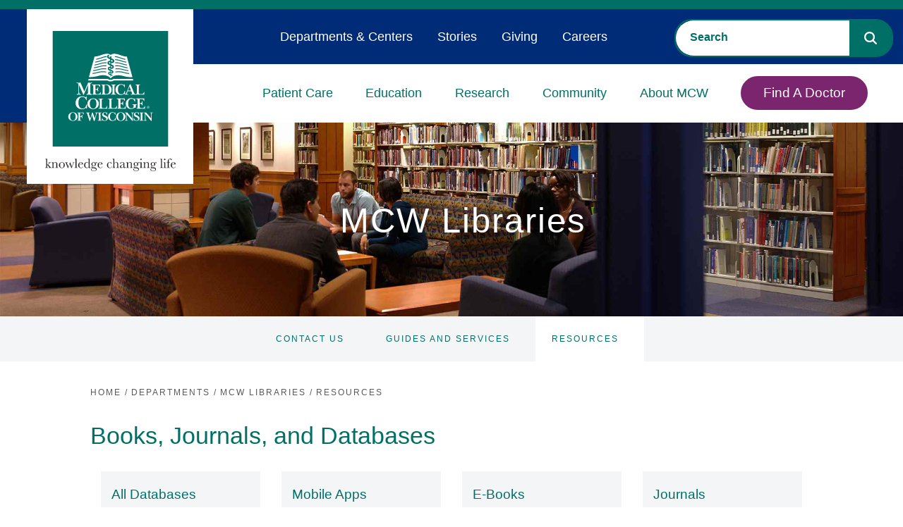

--- FILE ---
content_type: text/html; charset=utf-8
request_url: https://www.mcw.edu/departments/libraries/resources
body_size: 43840
content:

<!DOCTYPE html>
<html class="no-js" lang="en">


<head>
    

<!--BEGIN NOINDEX-->
<title>Books, Journals and Databases | MCW Libraries | Medical College of Wisconsin</title>
<!--END NOINDEX-->
    <meta name="description" content="Links to all Medical College of Wisconsin Libraries print and electronic resources including databases, e-books, e-journals, and SEEK - the library search and discovery system." />

    <meta name="keywords" content="databases,e-books,e-journals,electronic books,electronic journals,journals,library catalog,research,resources" />



<meta name="viewport" content="width=device-width, initial-scale=1.0, minimum-scale=1.0">
<meta http-equiv="Content-Type" content="text/html;charset=UTF-8">
<meta http-equiv="X-UA-TextLayoutMetrics" content="gdi" />
<link rel="canonical" href="https://www.mcw.edu/departments/libraries/resources" />
<link rel="shortcut icon" href="/content/images/main/favicon.ico">
<link rel="icon" href="/content/images/main/favicon.ico">
    <link rel="preconnect" href="https://fonts.googleapis.com">
<link rel="preconnect" href="https://fonts.gstatic.com" crossorigin>
<link href="https://fonts.googleapis.com/css2?family=Merriweather:wght@300;700&family=Open+Sans:wght@300;400&display=swap" rel="stylesheet">
<style>@charset "UTF-8";html{line-height:1.15;-ms-text-size-adjust:100%;-webkit-text-size-adjust:100%}body{margin:0}article,aside,footer,header,nav,section{display:block}h1{font-size:2em;margin:.67em 0}figcaption,figure,main{display:block}figure{margin:1em 40px}hr{box-sizing:content-box;height:0;overflow:visible}pre{font-family:monospace,monospace;font-size:1em}a{background-color:transparent;-webkit-text-decoration-skip:objects}abbr[title]{border-bottom:none;text-decoration:none;text-decoration:none}b,strong{font-weight:inherit}b,strong{font-weight:bolder}code,kbd,samp{font-family:monospace,monospace;font-size:1em}dfn{font-style:italic}mark{background-color:#ff0;color:#000}small{font-size:80%}sub,sup{font-size:75%;line-height:0;position:relative;vertical-align:baseline}sub{bottom:-.25em}sup{top:-.5em}audio,video{display:inline-block}audio:not([controls]){display:none;height:0}img{border-style:none}svg:not(:root){overflow:hidden}button,input,optgroup,select,textarea{font-family:sans-serif;font-size:100%;line-height:1.15;margin:0}button,input{overflow:visible}button,select{text-transform:none}[type=reset],[type=submit],button,html [type=button]{-webkit-appearance:button}[type=button]::-moz-focus-inner,[type=reset]::-moz-focus-inner,[type=submit]::-moz-focus-inner,button::-moz-focus-inner{border-style:none;padding:0}[type=button]:-moz-focusring,[type=reset]:-moz-focusring,[type=submit]:-moz-focusring,button:-moz-focusring{outline:1px dotted ButtonText}fieldset{padding:.35em .75em .625em}legend{box-sizing:border-box;color:inherit;display:table;max-width:100%;padding:0;white-space:normal}progress{display:inline-block;vertical-align:baseline}textarea{overflow:auto}[type=checkbox],[type=radio]{box-sizing:border-box;padding:0}[type=number]::-webkit-inner-spin-button,[type=number]::-webkit-outer-spin-button{height:auto}[type=search]{-webkit-appearance:textfield;outline-offset:-2px}[type=search]::-webkit-search-cancel-button,[type=search]::-webkit-search-decoration{-webkit-appearance:none}::-webkit-file-upload-button{-webkit-appearance:button;font:inherit}details,menu{display:block}summary{display:list-item}canvas{display:inline-block}template{display:none}[hidden]{display:none}*{-moz-box-sizing:border-box;-webkit-box-sizing:border-box;box-sizing:border-box}body{background:#fff;color:#222;font:100%/1.5 "Open Sans",sans-serif;-webkit-text-size-adjust:100%;min-height:100vh}@media all and (min-height:24rem){body{padding-top:44px}}@media all and (min-width:66rem){body{padding-top:0}}fieldset{border:0;padding:0;margin:0}label{display:block;padding-bottom:.2rem;font-weight:400;font-family:"Uni Neue W05 Bold",sans-serif;font-size:.875rem}button,input,select,textarea{font-family:inherit;font-size:100%;margin:0}button:focus,input:focus,select:focus,textarea:focus{outline:0}button.valid,input.valid,select.valid,textarea.valid{color:#222}input,textarea{width:100%;border:1px solid #a5a5a5;border-radius:0;background-color:#f4f5f6;padding:1rem}input.valid,textarea.valid{color:#222}input.input-validation-error,textarea.input-validation-error{border-color:#b12a0b}textarea{vertical-align:top}select{width:100%;border:1px solid #a5a5a5;border-radius:0;background-color:#f4f5f6;padding:.85rem}select.valid{color:#222}input[type=search]{background-color:#f4f5f6;border:none}input[type=search]::-webkit-input-placeholder{color:#2d588b;font-family:"Uni Neue W05 Bold",sans-serif;text-transform:uppercase}input[type=search]::-moz-placeholder{color:#2d588b;font-family:"Uni Neue W05 Bold",sans-serif;text-transform:uppercase}input[type=search]:-ms-input-placeholder{color:#2d588b;font-family:"Uni Neue W05 Bold",sans-serif;text-transform:uppercase}input[type=search]:-moz-placeholder{color:#2d588b;font-family:"Uni Neue W05 Bold",sans-serif;text-transform:uppercase}.field-validation-error{display:block;position:absolute;padding:5px 1em;font-size:.75em;font-weight:700;text-transform:uppercase;width:100%;background-color:#b12a0b;color:#fff}input[data-val-required]{position:relative}input[data-val-required].valid{color:#222}textarea[data-val-required]{position:relative}textarea[data-val-required].valid{color:#222}input[type=number],input[type=search],input[type=text],input[type=url],textarea{-webkit-appearance:none}input[type=number].valid,input[type=search].valid,input[type=text].valid,input[type=url].valid,textarea.valid{color:#222}button,input[type=submit]{cursor:pointer;display:inline-block;border:none;padding:1em;color:#fff;background-color:#007066;border-radius:4px;font-family:"Uni Neue W05 Heavy",sans-serif;letter-spacing:1px;text-transform:uppercase;position:relative;padding-right:2em;font-size:.75rem;margin:0 auto;max-width:300px}button:after,input[type=submit]:after{background:url(/Areas/Main/Content/images/caret-white.svg) no-repeat;position:relative;top:-2px}button:disabled,input[type=submit]:disabled{color:#898989}button:disabled:hover,input[type=submit]:disabled:hover{cursor:progress}input[type=checkbox],input[type=radio]{width:auto;margin-right:.3em;border-left:1px solid #a5a5a5}input[type=search]::-webkit-search-cancel-button,input[type=search]::-webkit-search-decoration{-webkit-appearance:none}::-ms-clear{display:none}::-webkit-search-cancel-button,::-webkit-search-decoration,::-webkit-search-results-button,::-webkit-search-results-decoration{display:none}.cf:after,.cf:before{content:" ";display:table}.cf:after{clear:both}.is-hidden{display:none!important;visibility:hidden!important}.is-vishidden{position:absolute!important;overflow:hidden;width:1px;height:1px;padding:0;border:0;clip:rect(1px,1px,1px,1px)}.align-right{text-align:right}.align-center{text-align:center}.align-left{text-align:left}.wrap-right{float:left;margin-right:1em}.wrap-left{float:right;margin-left:1em}@media all and (max-width:55rem){.hide-small{display:none}}@media all and (min-width:46.8rem) and (max-width:55rem){.hide-med{display:none}}@media all and (min-width:55rem){.hide-large{display:none}}.valid{color:#03804d}.error{color:#b12a0b}.warning{color:#a59b15}.information{color:#0192d0}.font-secondary{font-family:"Uni Neue W05 Bold",sans-serif}.scEmptyPlaceholder{width:100%;min-height:50px;border:1px dotted #d9d9d9}h1{font-size:25px}@media(min-width:380px) and (max-width:1600px){h1{font-size:calc(25px + (58 - 25)*((100vw - 380px)/(1600 - 380)))}}@media(min-width:1600px){h1{font-size:58px}}.hero__title *{font-size:25px}@media(min-width:380px) and (max-width:1600px){.hero__title *{font-size:calc(25px + (58 - 25)*((100vw - 380px)/(1600 - 380)))}}@media(min-width:1600px){.hero__title *{font-size:58px}}.hero__title{font-size:25px}@media(min-width:380px) and (max-width:1600px){.hero__title{font-size:calc(25px + (58 - 25)*((100vw - 380px)/(1600 - 380)))}}@media(min-width:1600px){.hero__title{font-size:58px}}.hero__headline *{font-size:25px}@media(min-width:380px) and (max-width:1600px){.hero__headline *{font-size:calc(25px + (58 - 25)*((100vw - 380px)/(1600 - 380)))}}@media(min-width:1600px){.hero__headline *{font-size:58px}}.hero__headline{font-size:25px}@media(min-width:380px) and (max-width:1600px){.hero__headline{font-size:calc(25px + (58 - 25)*((100vw - 380px)/(1600 - 380)))}}@media(min-width:1600px){.hero__headline{font-size:58px}}.hero__exp-headline{font-size:25px}@media(min-width:380px) and (max-width:1600px){.hero__exp-headline{font-size:calc(25px + (38 - 25)*((100vw - 380px)/(1600 - 380)))}}@media(min-width:1600px){.hero__exp-headline{font-size:38px}}.hero__exp-headline *{font-size:25px}@media(min-width:380px) and (max-width:1600px){.hero__exp-headline *{font-size:calc(25px + (38 - 25)*((100vw - 380px)/(1600 - 380)))}}@media(min-width:1600px){.hero__exp-headline *{font-size:38px}}h2{font-size:20px}@media(min-width:380px) and (max-width:1600px){h2{font-size:calc(20px + (28 - 20)*((100vw - 380px)/(1600 - 380)))}}@media(min-width:1600px){h2{font-size:28px}}.hero__exp-logo-subheadline-h3{font-size:20px}@media(min-width:380px) and (max-width:1600px){.hero__exp-logo-subheadline-h3{font-size:calc(20px + (26 - 20)*((100vw - 380px)/(1600 - 380)))}}@media(min-width:1600px){.hero__exp-logo-subheadline-h3{font-size:26px}}h3{font-size:20px}@media(min-width:380px) and (max-width:1600px){h3{font-size:calc(20px + (26 - 20)*((100vw - 380px)/(1600 - 380)))}}@media(min-width:1600px){h3{font-size:26px}}h4{font-size:18px}@media(min-width:380px) and (max-width:1600px){h4{font-size:calc(18px + (22 - 18)*((100vw - 380px)/(1600 - 380)))}}@media(min-width:1600px){h4{font-size:22px}}.small-text{font-size:11px}@media(min-width:380px) and (max-width:1600px){.small-text{font-size:calc(11px + (12 - 11)*((100vw - 380px)/(1600 - 380)))}}@media(min-width:1600px){.small-text{font-size:12px}}h1,h2,h3,h4{margin-top:0;font-weight:400}h1{color:#007066;font-family:"Uni Neue W05 Bold",sans-serif;line-height:1.2;font-weight:400;margin-bottom:0}h2{color:#444;font-family:"Uni Neue W05 Bold",sans-serif;line-height:1.2;margin-bottom:1rem;font-weight:400}h3{color:#444;font-family:"Uni Neue W05 Bold",sans-serif;line-height:1.2;font-weight:400}h4{color:#444;font-family:"Uni Neue W05 Bold",sans-serif;font-weight:400;margin-bottom:.5rem}.subheading{font-family:"Uni Neue W05 Bold",sans-serif;font-weight:400}a{color:#065590;text-decoration:underline;outline:0;transition:color .2s ease}a:focus,a:hover{color:#0872c1}a:focus{outline:#065590 dotted 1px}a,button,input,li,select,textarea,ul{-webkit-tap-highlight-color:transparent}@media all and (min-width:66rem){ol,ul{font-size:15px;font-size:calc(14px + (16 - 14)*(100vw - 1056px)/(1900))}}dl{overflow:hidden;margin:0 0 1em}dt{font-weight:700}dd{margin-left:0}img,object,video{max-width:100%;height:auto}iframe{margin-bottom:1em}figure{margin:0 0 1em 0}figcaption{font-size:.8rem;font-weight:700;color:#595959}table{border-collapse:collapse;border-spacing:0;border:1px solid #898989;width:100%}th{text-align:left;border:1px solid #898989;padding:.2em}td{border:1px solid #898989;padding:.2em}@font-face{font-family:"Uni Neue W05 Bold Italic";src:url(/Areas/Main/Content/fonts/5504003/e95ff334-6340-46f8-b5c0-c1c74e89ad28.eot?#iefix);src:url(/Areas/Main/Content/fonts/5504003/e95ff334-6340-46f8-b5c0-c1c74e89ad28.eot?#iefix) format("eot"),url(/Areas/Main/Content/fonts/5504003/0bcf1bb2-3b03-4b90-add4-a50a3d51b38c.woff2) format("woff2"),url(/Areas/Main/Content/fonts/5504003/58726964-ad81-4cda-b454-dcc6fcb46674.woff) format("woff"),url(/Areas/Main/Content/fonts/5504003/bb8ee0d5-11a6-40f3-a3e1-bb0d41024d44.ttf) format("truetype")}@font-face{font-family:"Uni Neue W05 Heavy Italic";src:url(/Areas/Main/Content/fonts/5504005/24f236dd-13ad-4d36-9321-abf1f29a5d6d.eot?#iefix);src:url(/Areas/Main/Content/fonts/5504005/24f236dd-13ad-4d36-9321-abf1f29a5d6d.eot?#iefix) format("eot"),url(/Areas/Main/Content/fonts/5504005/2a80e51d-a247-4dfd-91b0-49c8f930fc8f.woff2) format("woff2"),url(/Areas/Main/Content/fonts/5504005/2eea3474-1203-4704-b1f8-e872b94d0b44.woff) format("woff"),url(/Areas/Main/Content/fonts/5504005/88f077b7-d0f4-4c88-b4c2-efb2f2e0978d.ttf) format("truetype")}@font-face{font-family:"Uni Neue W05 Regular";src:url(/Areas/Main/Content/fonts/5504057/5f927bfe-3ca6-4792-ad6e-90f8d87567ae.eot?#iefix);src:url(/Areas/Main/Content/fonts/5504057/5f927bfe-3ca6-4792-ad6e-90f8d87567ae.eot?#iefix) format("eot"),url(/Areas/Main/Content/fonts/5504057/337b0d5d-e363-4a1e-aeff-1ec762964925.woff2) format("woff2"),url(/Areas/Main/Content/fonts/5504057/35babcda-fcd7-41c0-b63c-c3895e8043d5.woff) format("woff"),url(/Areas/Main/Content/fonts/5504057/b5a92ba1-f8ab-4fa8-8845-32fbc4e0d904.ttf) format("truetype")}@font-face{font-family:"Uni Neue W05 Regular Italic";src:url(/Areas/Main/Content/fonts/5504061/7794c55f-d153-44f5-94d3-dd8a0fa38eb5.eot?#iefix);src:url(/Areas/Main/Content/fonts/5504061/7794c55f-d153-44f5-94d3-dd8a0fa38eb5.eot?#iefix) format("eot"),url(/Areas/Main/Content/fonts/5504061/63896681-e200-457b-92b2-aadcc3c7fc7f.woff2) format("woff2"),url(/Areas/Main/Content/fonts/5504061/b7fe3da6-8ca0-4453-9021-ff74dd6b5817.woff) format("woff"),url(/Areas/Main/Content/fonts/5504061/4321afe5-7a32-48db-8d3a-eb69733eba78.ttf) format("truetype")}@font-face{font-family:"Uni Neue W05 Bold";src:url(/Areas/Main/Content/fonts/5504065/f637640f-fe9e-4558-8094-a3c37b7b7f8c.eot?#iefix);src:url(/Areas/Main/Content/fonts/5504065/f637640f-fe9e-4558-8094-a3c37b7b7f8c.eot?#iefix) format("eot"),url(/Areas/Main/Content/fonts/5504065/17f09966-c359-448a-b4c0-47d3f0823872.woff2) format("woff2"),url(/Areas/Main/Content/fonts/5504065/7efd3b1a-a539-4b22-aa0a-86d850feb610.woff) format("woff"),url(/Areas/Main/Content/fonts/5504065/f46b6b73-0972-4258-a8d9-9084839cf3ad.ttf) format("truetype")}@font-face{font-family:"Uni Neue W05 Heavy";src:url(/Areas/Main/Content/fonts/5504069/c0feba7b-fbef-433d-868e-ff6fa7d3a113.eot?#iefix);src:url(/Areas/Main/Content/fonts/5504069/c0feba7b-fbef-433d-868e-ff6fa7d3a113.eot?#iefix) format("eot"),url(/Areas/Main/Content/fonts/5504069/629a238f-2f51-42b7-8661-6218bd4d1540.woff2) format("woff2"),url(/Areas/Main/Content/fonts/5504069/5b9c452f-ce76-474a-ad55-cc071cf32a6c.woff) format("woff"),url(/Areas/Main/Content/fonts/5504069/7f2353cf-f53d-4696-aca0-b92ef9b8e117.ttf) format("truetype")}@font-face{font-family:icons;src:url(/Areas/Main/Content/fonts/icons.eot);src:url(/Areas/Main/Content/fonts/icons.eot?#iefix) format("embedded-opentype"),url(/Areas/Main/Content/fonts/icons.woff) format("woff"),url(/Areas/Main/Content/fonts/icons.ttf) format("truetype"),url(/Areas/Main/Content/fonts/icons.svg#icons) format("svg");font-weight:400;font-style:normal}@font-face{font-family:FontAwesome;font-style:normal;font-weight:400;src:url(/Areas/Main/Content/fonts/fontawesome-webfont.eot) format("embedded-opentype"),url(/Areas/Main/Content/fonts/fontawesome-webfont.woff2) format("woff2"),url(/Areas/Main/Content/fonts/fontawesome-webfont.woff) format("woff"),url(/Areas/Main/Content/fonts/fontawesome-webfont.ttf) format("truetype"),url(/Areas/Main/Content/fonts/fontawesome-webfont.svg) format("svg")}.fa{display:inline-block;font-family:FontAwesome;font-style:normal;font-weight:400;line-height:1;font-size-adjust:none;font-stretch:normal;font-feature-settings:normal;font-language-override:normal;font-kerning:auto;font-variant:normal;font-size:inherit;text-rendering:auto;transform:translate(0,0)}.fa-times-circle-o:after{content:""}.fa-long-arrow-up:after{content:""}.fa-question-circle:after{content:""}p{margin-bottom:1em;margin-top:1em;font-size:1rem;line-height:1.6}@media all and (min-width:66rem){p{font-size:15px;font-size:calc(14px + (16 - 14)*(100vw - 1056px)/(1900))}}html{font-size:16px}body{font-size:16px}blockquote{font-style:italic;border-left:1px solid #898989;color:#898989;padding-left:1em;margin-bottom:1em}hr{border:0;height:1px;background:#d9d9d9;margin:1.5em 0}hr.-no-space-top{margin-top:0}hr.-low-space{margin-top:1em;margin-bottom:1em}hr.-blue{background:#2d588b}hr.-hr-sidebar{margin-top:0;margin-bottom:1em;width:100%}hr.-green{background-color:#4e9889}.page-header hr.-no-space-top{margin-top:1em}@media all and (min-width:55rem){.page-header hr.-no-space-top{margin-top:0}}hr.-contained{max-width:87rem;margin-left:auto;margin-right:auto;width:calc(100% - 2em)}@media all and (min-width:55rem){hr.-contained{width:calc(87rem - 2em)}}abbr{cursor:help}.global-header{background-color:#fff;top:0;width:100%;z-index:5}@media all and (min-height:24rem){.global-header{position:fixed}}@media all and (min-width:66rem){.global-header{background-color:transparent;position:relative}}.menu-open .global-header{height:calc(100% - 44px)}@media all and (min-width:24rem){.menu-open .global-header{height:100%}}@media all and (min-width:66rem){.menu-open .global-header{height:auto}}.global-header__controls{height:44px;margin:0;position:relative;z-index:5}@media all and (min-width:66rem){.global-header__controls{height:auto}}.global-header__controls-wrapper{max-width:87rem;margin:0 auto;position:relative}@media all and (min-width:66rem){.global-header__controls-wrapper{max-width:calc(100% - 20px)}}.global-header__branding{position:absolute;left:0;top:0;z-index:1000}.global-header__menu-group{height:0;overflow:hidden;position:relative}@media all and (min-width:66rem){.global-header__menu-group{height:auto;overflow:visible}}.global-header__menu-group.visible{height:calc(100% - 44px);overflow-y:auto}.global-header__logolink{display:inline-block;width:80px}@media all and (min-width:66rem){.global-header__logolink{position:relative;left:20px;width:160px;margin:0 auto}}@media all and (min-width:87rem){.global-header__logolink{width:185px}}@media all and (min-width:66rem){.global-header__heading-group1-internal .global-header__logolink{width:95px}}.global-header__tagline{display:block;position:absolute;top:10px;left:90px;width:120px}@media all and (min-width:66rem){.global-header__tagline{position:relative;top:0;left:0;margin:0 auto;width:208px}}@media all and (min-width:87rem){.global-header__tagline{width:225px}}.global-header__tagline-img{display:block}@media all and (min-width:66rem){.global-header__tagline-img{display:none}}@media all and (min-width:66rem){.-light .global-header__tagline-img{display:block}}.global-header__tagline-img--rev{display:none}@media all and (min-width:66rem){.global-header__tagline-img--rev{display:block}}@media all and (min-width:66rem){.-light .global-header__tagline-img--rev{display:none}}.global-header__logo-group{display:block}.global-header__logo-img{display:block}.global-header__title{border-left:1px solid #595959;margin:0 0 0 1em;padding:0 0 0 1em}@media all and (min-width:66rem){.global-header__title{margin:1em 2em;padding:1em 2em}}.global-header__text{margin:0;font-size:14px}@media all and (min-width:66rem){.global-header__text{font-size:2rem}}.global-header__text a{color:#007066;text-decoration:none}.global-header__text a:hover{text-decoration:none}.menu-btn{padding:0;position:relative;height:44px;width:44px;background:0 0;border:none;color:#007066;text-decoration:none;text-transform:uppercase;font-size:11px;z-index:5}@media all and (min-width:66rem){.menu-btn{height:100px;width:100px;display:none}}.global-header .menu-btn{position:absolute;right:0;top:0}.show-menu .global-header .menu-btn{position:fixed}@media all and (min-width:48rem){.-dark .menu-btn{color:#fff}}.menu-btn.clicked{color:#fff}.menu-btn.-fixed{position:fixed;right:0;top:0;z-index:10}.menu-btn:focus{outline:0}.menu-btn__icon{border-radius:6px;display:inline-block;position:absolute;left:0;right:0;top:50%;margin:0 auto;width:26px;height:3px;background-color:#007066;transition:all .4s}.menu-btn__icon:after,.menu-btn__icon:before{content:'';height:100%;position:absolute;background-color:inherit;border-radius:inherit;left:0;transition:all .4s}.menu-btn__icon:before{top:-6px;width:80%;left:10%}.menu-btn__icon:after{width:80%;top:6px;left:10%}.active .menu-btn__icon{background-color:rgba(255,255,255,0)}.active .menu-btn__icon:after{background-color:#898989;top:0;width:100%;transform:rotate(-45deg)}.active .menu-btn__icon:before{background-color:#898989;top:0;width:100%;transform:rotate(45deg)}.global-header__faux-header{position:relative}@media all and (min-width:66rem){.global-header__faux-header{height:101px;background-color:#fff}}@media all and (min-width:87rem){.global-header__faux-header{height:110px}}@media all and (min-width:66rem){.global-header__faux-header:after{content:"";display:block;position:absolute;top:0;left:0;width:100%;height:40px;background-color:#f4f5f6}}.mcw-header{background-color:#fff;border-top:13px solid #007066;top:0;width:100%;z-index:5}@media all and (min-height:24rem){.mcw-header{position:fixed}}@media all and (min-width:66rem){.mcw-header{background-color:transparent;position:relative}}.menu-open .mcw-header{height:calc(100% - 44px)}@media all and (min-width:24rem){.menu-open .mcw-header{height:100%}}@media all and (min-width:66rem){.menu-open .mcw-header{height:auto}}@media all and (min-width:66rem){body.-fixed-hero{padding-top:164px}}.mcw-header__controls{margin:0;position:relative;z-index:5;height:62px}@media all and (min-width:66rem){.mcw-header__controls{height:0}}.mcw-header__controls-wrapper{max-width:87rem;margin:0 auto;position:relative}@media all and (min-width:66rem){.mcw-header__controls-wrapper{max-width:calc(100% - 20px)}}.mcw-header__branding{position:absolute;left:0;top:0;z-index:1000}.mcw-header__menu-group{height:0;overflow:hidden;position:relative}@media all and (min-width:66rem){.mcw-header__menu-group{height:auto;overflow:visible}}.mcw-header__menu-group.visible{height:calc(100% - 62px);overflow-y:auto}.mcw-header__logolink{display:inline-block;width:101px}@media all and (min-width:66rem){.mcw-header__logolink{position:relative;left:28px;width:236px;margin:0 auto}}.mcw-header__logolink img,.mcw-header__logolink svg{max-width:100%;height:auto}@media all and (min-width:66rem){.mcw-header__logolink:before{content:"";display:block;width:38px;height:161px;position:absolute;left:-38px;top:0;background-color:#002c77}}.mcw-header__logo-group{display:block}.mcw-header__logo-img{display:block}.mcw-header__title{border-left:1px solid #595959;margin:0 0 0 1em;padding:0 0 0 1em}@media all and (min-width:66rem){.mcw-header__title{margin:1em 2em;padding:1em 2em}}.mcw-header__text{margin:0;font-size:14px}@media all and (min-width:66rem){.mcw-header__text{font-size:2rem}}.mcw-header__text a{color:#007066;text-decoration:none}.mcw-header__text a:hover{text-decoration:none}.mcw-header__search{padding:60px 20px 20px}@media all and (min-width:66rem){.mcw-header__search{top:27px;padding:0;position:absolute;right:14px;top:14px;width:310px;z-index:15}}.mcw-header__search-trigger{padding:1em 2em 1em 1em;border:none;background-color:transparent;line-height:1;position:absolute;top:6px;width:44px;height:44px;right:54px;z-index:5}body.menu-open .mcw-header__search-trigger{display:none}.mcw-header__search-trigger:after{content:"";font-family:FontAwesome;font-size:20px;color:#007066;position:absolute;left:50%;top:56%;-webkit-transform:translate(-50%,-50%);-moz-transform:translate(-50%,-50%);-ms-transform:translate(-50%,-50%);transform:translate(-50%,-50%)}@media all and (min-width:66rem){.mcw-header__search-trigger:after{font-size:20px;left:auto;right:0;-webkit-transform:translate(0,-50%);-moz-transform:translate(0,-50%);-ms-transform:translate(0,-50%);transform:translate(0,-50%)}}@media all and (min-width:66rem){.mcw-header__search-trigger{display:none}}.mcw-header__search .mcw-header__search-container .CoveoSearchInterface{background-color:transparent}.mcw-header__search .mcw-header__search-container .CoveoSearchbox{border-radius:25px;border:2px solid #007066;margin-right:0}.mcw-header__search .mcw-header__search-container .CoveoSearchbox .CoveoSearchButton{border-radius:0 22px 22px 0;background-color:#007066;border:none}.mcw-header__search .mcw-header__search-container .CoveoSearchbox .CoveoSearchButton svg path{fill:#fff}.mcw-header__search .mcw-header__search-container .CoveoSearchbox .CoveoSearchButton:focus{outline:1px dotted #fff}.mcw-header__search .mcw-header__search-container .CoveoSearchbox .magic-box{border:none;border-radius:25px 0 0 25px;background-color:#fff}.mcw-header__search .mcw-header__search-container .CoveoSearchbox .magic-box .magic-box-input{background-color:transparent}.mcw-header__search .mcw-header__search-container .CoveoSearchbox .magic-box .magic-box-input>input{color:#007066;padding-left:20px}.mcw-header__search .mcw-header__search-container .CoveoSearchbox .magic-box .magic-box-input>input::placeholder{font-weight:700;color:#007066}.menu-btn{padding:0;position:relative;height:44px;width:44px;background:0 0;border:none;color:#007066;text-decoration:none;text-transform:uppercase;font-size:11px;z-index:5}@media all and (min-width:66rem){.menu-btn{height:100px;width:100px;display:none}}.mcw-header .menu-btn{position:absolute;right:0;top:0}.show-menu .mcw-header .menu-btn{position:fixed}@media all and (min-width:48rem){.-dark .menu-btn{color:#fff}}.menu-btn.clicked{color:#fff}.menu-btn.-fixed{position:fixed;right:0;top:0;z-index:10}.menu-btn:focus{outline:0}.menu-btn__icon{border-radius:6px;display:inline-block;position:absolute;left:0;right:0;top:50%;margin:0 auto;width:26px;height:3px;background-color:#007066;transition:all .4s}.menu-btn__icon:after,.menu-btn__icon:before{content:'';height:100%;position:absolute;background-color:inherit;border-radius:inherit;left:0;transition:all .4s}.menu-btn__icon:before{top:-6px;width:80%;left:10%}.menu-btn__icon:after{width:80%;top:6px;left:10%}.active .menu-btn__icon{background-color:rgba(255,255,255,0)}.active .menu-btn__icon:after{background-color:#898989;top:0;width:100%;transform:rotate(-45deg)}.active .menu-btn__icon:before{background-color:#898989;top:0;width:100%;transform:rotate(45deg)}.mcw-header__faux-header{position:relative}@media all and (min-width:66rem){.mcw-header__faux-header{height:101px;background-color:#fff}}@media all and (min-width:87rem){.mcw-header__faux-header{height:110px}}@media all and (min-width:66rem){.mcw-header__faux-header:after{content:"";display:block;position:absolute;top:0;left:0;width:100%;height:40px;background-color:#f4f5f6}}.mcw-header-menu{background-color:#fff;position:relative}.mcw-header-menu.visible{height:auto;padding-bottom:1em}@media all and (min-width:66rem){.mcw-header-menu__wrapper{display:flex;justify-content:flex-end}}.mcw-header-menu__list{margin:0;padding:0 2em;list-style-type:none}@media all and (min-width:66rem){.mcw-header-menu__list{padding:78px 2em 0 3em;position:relative;text-align:right}}.mcw-header-menu__list-item{position:relative}@media all and (min-width:66rem){.mcw-header-menu__list-item{border-top:none;border-bottom:none;display:inline-block;position:static;padding:1em 1em 0}}@media all and (min-width:73rem){.mcw-header-menu__list-item{padding:1em 1.5em 0}}.mcw-header-menu__list-item.-btn{border-bottom:none}@media all and (min-width:66rem){.mcw-header-menu__list-item.-btn{flex-grow:1.5;text-align:right}}.mcw-header-menu__list-item.js-mcw-header-menu__list-item{cursor:pointer}.mcw-header-menu__link{border-bottom:1px solid #d9d9d9;padding:.5em 0;cursor:pointer;color:#007066;font-size:16px;font-family:"Uni Neue W05 Bold",sans-serif;letter-spacing:0;padding:12px 0;display:block;position:relative;transition:width .4s,color .4s;text-decoration:none;white-space:nowrap}@media all and (min-width:66rem){.mcw-header-menu__link{border-bottom:none;font-size:18px;position:relative;text-transform:uppercase;text-transform:none;padding:28px 0}}.mcw-header-menu__link:focus,.mcw-header-menu__link:visited{color:#007066}.mcw-header-menu__link:hover{color:#007066}.mcw-header-menu__link:focus{outline:#007066 dotted 1px}@media all and (min-width:66rem){.mcw-header-menu__link:after{content:"";position:absolute;width:0%;height:9px;bottom:0;left:50%;-webkit-transform:translateX(-50%);-moz-transform:translateX(-50%);-ms-transform:translateX(-50%);transform:translateX(-50%);-webkit-transition:width .25s ease-out;-moz-transition:width .25s ease-out;-ms-transition:width .25s ease-out;-o-transition:width .25s ease-out;transition:width .25s ease-out;background-color:#7a256e}}.active .mcw-header-menu__link,.mcw-header-menu__link:hover{text-decoration:none;outline:0}@media all and (min-width:66rem){.active .mcw-header-menu__link:after,.mcw-header-menu__link:hover:after{width:100%}}@media all and (min-width:66rem){.active .mcw-header-menu__link,.mcw-header-menu__link:hover{color:#007066}}.mcw-header-menu__link.-btn{display:inline-block;padding:8px 30px;color:#fff;background-color:#7a256e;border:2px solid #7a256e;margin-top:42px;margin-bottom:.5em;text-align:center;border-radius:25px}.mcw-header-menu__link.-btn:after{display:none}.mcw-header-menu__link.-btn:hover{color:#fff;background-color:#007066;border:2px solid #007066}.mcw-header-menu__link.-btn:focus{outline:#007066 dotted 1px}@media all and (min-width:66rem){.mcw-header-menu__link.-btn{display:block;font-size:19px;margin-top:0;margin-bottom:0}}.global-menu__mobile-subnav-trigger,.mcw-header-menu__mobile-trigger{display:block;position:absolute;right:2px;top:0;width:44px;height:44px;z-index:1}.global-menu__mobile-subnav-trigger:after,.mcw-header-menu__mobile-trigger:after{line-height:1;position:absolute;top:50%;left:50%;content:'';transition:transform .5s;transform:translate(-50%,-50%) rotate(90deg);display:block;width:0;height:0;border-top:5px solid transparent;border-bottom:5px solid transparent;border-left:7px solid #7a256e;z-index:2}.global-menu__mobile-subnav-trigger.active:after,.mcw-header-menu__mobile-trigger.active:after{transform:translate(-50%,-50%) rotate(-90deg)}@media all and (min-width:66rem){.global-menu__mobile-subnav-trigger,.mcw-header-menu__mobile-trigger{display:none}}.global-menu__dropdown-subnav{position:relative}@media all and (max-width:66rem){.global-menu__dropdown-subnav-link+.global-menu__dropdown-subnav-group{overflow:hidden;height:0}}.global-menu__dropdown-subnav-group.visible{height:auto}.mcw-header-menu__dropdown{overflow:hidden;height:0;visibility:hidden}@media all and (min-width:66rem){.mcw-header-menu__dropdown{background:#fff;border-top:none;position:absolute;left:0;z-index:1;width:calc(100% - 160px);opacity:.95;border-radius:0 0 30px 30px;transition:box-shadow .35s;box-shadow:0 0 0 0 transparent}}.mcw-header-menu__dropdown.visible{height:auto;visibility:visible}@media all and (min-width:66rem){.mcw-header-menu__dropdown.visible{border-top:none}}@media all and (min-width:66rem){.mcw-header-menu__dropdown.visible{box-shadow:0 4px 4px 0 rgba(0,0,0,.25)}}.mcw-header-menu__list-item.active .mcw-header-menu__dropdown{visibility:visible}.mcw-header-menu__subnav{padding:0 .5em;position:relative;list-style-type:none;font-size:1.25rem}@media all and (min-width:66rem){.mcw-header-menu__subnav{display:flex;flex-wrap:wrap;justify-content:space-between;padding:1.5em .5em}}.mcw-header-menu__subnav hr{display:none}@media all and (min-width:66rem){.mcw-header-menu__subnav hr{display:block;width:100%}}.mcw-header-menu__subnav-item{border-bottom:1px solid #d9d9d9}@media all and (min-width:66rem){.mcw-header-menu__subnav-item{border-bottom:none;flex-basis:48%;font-size:.75rem;padding-right:1em;text-align:left;margin-bottom:1em}}.mcw-header-menu__subnav-item:last-child{border-bottom:transparent}@media all and (min-width:66rem){.mcw-header-menu__subnav-item.-border{border-top:1px solid #d9d9d9;padding-top:1em}}.mcw-header-menu__subnav-link{display:block;padding:.5em 0;color:#007066;transition:.5s all;white-space:nowrap;font-family:"Uni Neue W05 Regular",sans-serif;text-decoration:none}@media all and (min-width:66rem){.mcw-header-menu__subnav-link{color:#007066;font-family:"Uni Neue W05 Heavy",sans-serif;text-transform:uppercase}}.mcw-header-menu__subnav-link:hover{color:#444}@media all and (min-width:66rem){.mcw-header-menu__subnav-link:hover{color:#00bdac}}.mcw-header-menu__subnav-link:focus{outline:0}@media all and (min-width:66rem){.mcw-header-menu__subnav-link:focus{color:#007066}}.mcw-header-menu__subnav-icon{display:none;float:left;max-width:30px;height:26px;margin-right:1em;margin-bottom:-.5em}@media all and (min-width:66rem){.mcw-header-menu__subnav-icon{display:inline-block;width:67.5%}}.mcw-header-menu__subnav-desc{display:none}@media all and (min-width:66rem){.mcw-header-menu__subnav-desc{color:#595959;display:block;margin-top:0;font-size:.75rem}}@media all and (min-width:66rem){.mcw-header-menu__dropdown-wrapper{align-items:flex-start;max-width:66rem;margin:0 auto;padding:3em 1em;display:flex;flex-direction:row}}@media all and (min-width:66rem){.mcw-header-menu__dropdown-linkblk{width:67.5%}}.mcw-header-menu__dropdown-imgblk{display:none}@media all and (min-width:66rem){.mcw-header-menu__dropdown-imgblk{display:block;width:32.5%;padding-top:2.5em}}.mcw-header-menu__dropdown-imgblk a{text-decoration:none}.mcw-header-menu__dropdown-imgblk span{display:flex;color:#007066;justify-content:flex-start;align-items:center;font-family:"Uni Neue W05 Heavy",sans-serif;letter-spacing:1px;margin-top:8px;text-transform:uppercase;position:relative;padding-right:2em;font-size:.75rem;text-decoration:none}@media all and (min-width:66rem){.mcw-header-menu__dropdown-imgblk span{font-size:13px;font-size:calc(11px + (16 - 11)*(100vw - 1056px)/(1900))}}.mcw-header-menu__dropdown-imgblk span:focus,.mcw-header-menu__dropdown-imgblk span:hover,.mcw-header-menu__dropdown-imgblk span:visited{color:#007066}.mcw-header-menu__dropdown-imgblk span:hover{text-decoration:underline}.mcw-header-menu__dropdown-imgblk span:focus{outline:#007066 dotted 1px}.mcw-header-menu__dropdown-imgblk span:after{background:url(/Areas/Main/Content/images/caret-brand.svg) no-repeat;content:"";display:inline-block;margin-left:1em;position:relative;width:9px;height:14px}.mcw-header-menu__dropdown-imgblk span.-block{margin:1em 0}.mcw-header-util-menu{padding:0 2em 2em;font-family:"Uni Neue W05 Regular",sans-serif}@media all and (min-width:66rem){.mcw-header-util-menu{background:#002c77;padding-bottom:0;position:absolute;top:0;right:0;height:78px;width:100%}}.mcw-header-util-menu__wrapper{max-width:87rem;margin:0 auto}@media all and (min-width:66rem){.mcw-header-util-menu__wrapper{max-width:calc(100% - 20px)}}.mcw-header-util-menu__list{list-style-type:none;position:relative;margin:0;padding:20px 0 60px;z-index:10}@media all and (min-width:66rem){.mcw-header-util-menu__list{display:flex;justify-content:flex-end;padding:0 360px 0 0}}.mcw-header-util-menu__link{color:#007066;display:block;padding:.5em 0;text-decoration:none}@media all and (min-width:66rem){.mcw-header-util-menu__link{font-size:17.5px;padding:10px 1em;color:#fff;font-family:"Uni Neue W05 Bold",sans-serif}}.mcw-header-util-menu__link:focus,.mcw-header-util-menu__link:visited{color:#007066}@media all and (min-width:66rem){.mcw-header-util-menu__link:focus,.mcw-header-util-menu__link:visited{color:#fff}}@media all and (min-width:66rem){.mcw-header-util-menu__link:hover{color:#fff}}.mcw-header__menu-group .global-menu__dropdown-subnav-link{border-bottom:1px solid #d9d9d9;display:block;color:#7a256e;font-size:16px;font-family:"Uni Neue W05 Bold",sans-serif;letter-spacing:0;padding:12px 20px 12px 0;position:relative;text-decoration:none}@media all and (min-width:66rem){.mcw-header__menu-group .global-menu__dropdown-subnav-link{border-bottom:none;color:#007066}}.mcw-header__menu-group .global-menu__dropdown-subnav-link:hover{color:#7a256e}@media all and (min-width:66rem){.mcw-header__menu-group .global-menu__dropdown-subnav-link:after{content:"";display:inline-block;width:0;height:0;border-top:5px solid transparent;border-bottom:5px solid transparent;border-left:7px solid #7a256e;margin-left:12px;position:absolute;bottom:11px}}@media all and (min-width:66rem){.mcw-header__menu-group .global-menu__dropdown-subnav-link{border-bottom:none;padding-bottom:6px}}@media all and (max-width:66rem){.mcw-header__menu-group .global-menu__mobile-subnav-trigger+.global-menu__dropdown-subnav-link{padding-right:50px}}.mcw-header__menu-group .global-menu__dropdown-subnav-link.-no-caret:after{display:none}@media all and (min-width:66rem){.mcw-header__menu-group .global-menu__dropdown-subnav-link.-no-caret:after{display:none}}.mcw-header-util-menu__item.-hasline{border-bottom:1px solid #d9d9d9}@media all and (min-width:66rem){.mcw-header-util-menu__item.-hasline{border-bottom:none}}@media all and (min-width:66rem){.mcw-header-util-menu__item{display:inline-block}}@media all and (min-width:66rem){.mcw-header-util-menu__wrapper{position:relative;bottom:0;display:flex;justify-content:flex-end;align-items:center;height:100%}}@media all and (min-width:66rem){.mcw-main .mcw-header,.the-periscope-project .mcw-header{transition:transform .35s ease-out}}@media all and (min-width:66rem){.mcw-main .mcw-header.-scrolled,.the-periscope-project .mcw-header.-scrolled{background-color:#fff;position:fixed;transform:translateY(0)}}@media all and (min-width:66rem){.mcw-main .mcw-header.-scrolled.-scroll-hide,.the-periscope-project .mcw-header.-scrolled.-scroll-hide{transform:translateY(-285px)}}@media all and (min-width:66rem){.mcw-main .mcw-header.-scrolled.-scroll-hide.-scrollup,.the-periscope-project .mcw-header.-scrolled.-scroll-hide.-scrollup{transform:translateY(0)}}@media all and (max-width:66rem){.mcw-main.menu-open .mcw-header,.the-periscope-project.menu-open .mcw-header{height:100vh}}.mcw-main .mcw-header__intro,.the-periscope-project .mcw-header__intro{display:none}.mcw-main .menu-btn,.the-periscope-project .menu-btn{background-color:transparent;color:#007066;width:62px;height:58px}.mcw-main .menu-btn__icon,.the-periscope-project .menu-btn__icon{background-color:#007066}.mcw-main .menu-btn__icon:after,.mcw-main .menu-btn__icon:before,.the-periscope-project .menu-btn__icon:after,.the-periscope-project .menu-btn__icon:before{left:0;width:100%}.mcw-main .menu-btn__icon:after,.the-periscope-project .menu-btn__icon:after{top:8px}.mcw-main .menu-btn__icon:before,.the-periscope-project .menu-btn__icon:before{top:-8px}.mcw-main .active .menu-btn__icon,.the-periscope-project .active .menu-btn__icon{background-color:rgba(255,255,255,0)}.mcw-main .active .menu-btn__icon:after,.mcw-main .active .menu-btn__icon:before,.the-periscope-project .active .menu-btn__icon:after,.the-periscope-project .active .menu-btn__icon:before{top:0;background-color:#007066}.mcw-main .mcw-header__text a,.the-periscope-project .mcw-header__text a{color:#007066;background-color:transparent}@media all and (min-width:66rem){.mcw-main .mcw-header-menu__list-item,.the-periscope-project .mcw-header-menu__list-item{padding-top:0}}.mcw-main .mcw-header-menu__dropdown-wrapper,.the-periscope-project .mcw-header-menu__dropdown-wrapper{padding:0}@media all and (min-width:66rem){.mcw-main .mcw-header-menu__dropdown-wrapper,.the-periscope-project .mcw-header-menu__dropdown-wrapper{max-width:100%;padding:20px 46px 20px 26px}}.mcw-main .mcw-header-menu__dropdown-content,.the-periscope-project .mcw-header-menu__dropdown-content{color:#000;background:#fff;border-radius:0 0 15px 20px}@media all and (min-width:66rem){.mcw-main .mcw-header-menu__dropdown-content,.the-periscope-project .mcw-header-menu__dropdown-content{display:flex;flex:1}}@media all and (min-width:66rem){.mcw-main .mcw-header-menu__dropdown-columns,.the-periscope-project .mcw-header-menu__dropdown-columns{display:flex;flex:1;justify-content:space-between}}@media all and (min-width:66rem){.mcw-main .mcw-header-menu__dropdown-columns-container,.the-periscope-project .mcw-header-menu__dropdown-columns-container{flex:0 1 33%}}.mcw-main .global-menu__dropdown-linkblk,.the-periscope-project .global-menu__dropdown-linkblk{padding:0 0 0 20px;text-align:left}@media all and (min-width:66rem){.mcw-main .global-menu__dropdown-linkblk,.the-periscope-project .global-menu__dropdown-linkblk{width:100%;margin:0}}.mcw-main .global-menu__dropdown-subnav-list,.the-periscope-project .global-menu__dropdown-subnav-list{list-style-type:none;margin:0;padding:0 0 0 16px}@media all and (min-width:66rem){.mcw-main .global-menu__dropdown-subnav-list,.the-periscope-project .global-menu__dropdown-subnav-list{padding:0 0 16px 0}}.mcw-main .global-menu__dropdown-subnav-list-item,.the-periscope-project .global-menu__dropdown-subnav-list-item{margin:0;padding:0}.mcw-main .global-menu__dropdown-subnav-list-item-link,.the-periscope-project .global-menu__dropdown-subnav-list-item-link{display:inline-block;text-decoration:none;padding:8px 0;position:relative;font-family:"Uni Neue W05 Regular",sans-serif;color:#0e233c}@media all and (min-width:66rem){.mcw-main .global-menu__dropdown-subnav-list-item-link,.the-periscope-project .global-menu__dropdown-subnav-list-item-link{padding:6px 0}}.mcw-main .global-menu__dropdown-subnav-list-item-link:after,.the-periscope-project .global-menu__dropdown-subnav-list-item-link:after{background-color:#0e233c;content:"";display:block;width:100%;height:1px;width:0%;position:absolute;bottom:3px;left:50%;transition:width .35s ease-out,left .35s ease-out}.mcw-main .global-menu__dropdown-subnav-list-item-link:hover:after,.the-periscope-project .global-menu__dropdown-subnav-list-item-link:hover:after{left:0;width:100%}.mcw-main .global-menu__dropdown-subnav-list-item,.the-periscope-project .global-menu__dropdown-subnav-list-item{list-style-type:none;margin:10px 0;line-height:16px}.mcw-main .subnav-cta__CTA,.the-periscope-project .subnav-cta__CTA{position:relative;font-family:"Uni Neue W05 Bold",sans-serif}.mcw-main .subnav-cta__CTA .icon,.the-periscope-project .subnav-cta__CTA .icon{border:none;position:absolute;top:.8em;-webkit-transform:translate(0,-45%);-moz-transform:translate(0,-45%);-ms-transform:translate(0,-45%);transform:translate(0,-45%);left:5.2em;margin-left:7px;cursor:pointer;outline:0}.mcw-main .global-menu__promo,.the-periscope-project .global-menu__promo{display:none;background-color:#e37445}@media all and (min-width:66rem){.mcw-main .global-menu__promo,.the-periscope-project .global-menu__promo{display:block;margin-top:16px}}.mcw-main .global-menu__promo.-blue,.the-periscope-project .global-menu__promo.-blue{background-color:#005a96}.mcw-main .global-menu__promo-anchor,.the-periscope-project .global-menu__promo-anchor{display:flex;text-decoration:none}.mcw-main .global-menu__promo-media,.the-periscope-project .global-menu__promo-media{flex:0 1 40%}.mcw-main .global-menu__promo-image,.the-periscope-project .global-menu__promo-image{display:block;width:100%;height:100%;object-fit:cover}.mcw-main .global-menu__promo-container,.the-periscope-project .global-menu__promo-container{display:flex;flex-direction:column;justify-content:space-between;color:#fff;flex:0 1 60%;font-size:14px;padding:10px 20px 10px 20px;font-family:"Uni Neue W05 Regular",sans-serif}.mcw-main .global-menu__promo-container:hover,.the-periscope-project .global-menu__promo-container:hover{color:#fff}@media all and (max-width:1056px){.mcw-main .global-util-logo,.the-periscope-project .global-util-logo{top:.5em;width:11em;font-size:15px;position:relative;left:8em;line-height:1em}.mcw-main .mcw-header__logo-img,.the-periscope-project .mcw-header__logo-img{display:block;width:7em}}.mcw-main a.drop-down-promo__anchor,.the-periscope-project a.drop-down-promo__anchor{display:flex;height:100%;text-decoration:none;color:#fff}.mcw-main a.drop-down-promo__anchor:hover,.the-periscope-project a.drop-down-promo__anchor:hover{color:#fff}@media all and (min-height:24rem){body.menu-open{overflow:hidden}}@media all and (min-width:66rem){body.menu-open{overflow:auto}}.global-menu{background-color:#fff;position:relative}.global-menu.visible{height:auto;padding-bottom:1em}.global-menu__list{margin:0;padding:2em 2em 0;list-style-type:none}@media all and (min-width:66rem){.global-menu__list{padding:2.5rem 2em 0 3em;text-align:center}}.global-menu__list-item{border-bottom:1px solid #d9d9d9;position:relative}@media all and (min-width:66rem){.global-menu__list-item{border-top:none;border-bottom:none;display:inline-block;position:static;padding:1em 1em 0}}@media all and (min-width:73rem){.global-menu__list-item{padding:1em 1.5em 0}}.global-menu__list-item.-btn{border-top:none}@media all and (min-width:66rem){.global-menu__list-item.-btn{flex-grow:1.5;text-align:right}}.global-menu__list-item.js-global-menu__list-item{cursor:pointer}.global-menu__link{padding:.5em 0;cursor:pointer;color:#444;font-size:1.5rem;font-family:"Uni Neue W05 Regular",sans-serif;display:block;letter-spacing:2px;position:relative;transition:width .4s,color .4s;text-decoration:none;white-space:nowrap;z-index:10}@media all and (min-width:66rem){.global-menu__link{color:#595959;font-family:"Uni Neue W05 Heavy",sans-serif;font-size:12px;font-size:calc(11px + (18 - 11)*(100vw - 1056px)/(1900));margin-bottom:1em;padding:.5em 0;position:relative;text-transform:uppercase}}.global-menu__link:focus,.global-menu__link:visited{color:#444}@media all and (min-width:66rem){.global-menu__link:focus,.global-menu__link:visited{color:#595959}}.global-menu__link:focus{outline:#007066 dotted 1px}@media all and (min-width:66rem){.global-menu__link:after{content:"";position:absolute;height:1px;width:0%;bottom:0;left:50%;-webkit-transform:translateX(-50%);-moz-transform:translateX(-50%);-ms-transform:translateX(-50%);transform:translateX(-50%);-webkit-transition:width .25s ease-out;-moz-transition:width .25s ease-out;-ms-transition:width .25s ease-out;-o-transition:width .25s ease-out;transition:width .25s ease-out;background-color:#007066}}.active .global-menu__link,.global-menu__link:hover{text-decoration:none;outline:0;color:#444}@media all and (min-width:66rem){.active .global-menu__link:after,.global-menu__link:hover:after{width:100%}}@media all and (min-width:66rem){.active .global-menu__link,.global-menu__link:hover{color:#007066}}.global-menu__link.-btn{padding:.5em 1.5em;color:#007066;border:2px solid #d9d9d9;margin-top:1em;text-align:center}.global-menu__link.-btn:after{display:none}.global-menu__link.-btn:hover{color:#fff;background-color:#007066;border:2px solid #007066}.global-menu__link.-btn:focus{outline:#007066 dotted 1px}@media all and (min-width:66rem){.global-menu__link.-btn{margin-top:0}}.global-menu__link.-btn.-green{background-color:#007066;border:2px solid #007066;color:#fff}.global-menu__link.-btn.-green:hover{background-color:#00a394;border:2px solid #00a394}.global-menu__mobile-trigger{display:block;position:absolute;right:2px;top:10px;width:44px;height:44px}.global-menu__mobile-trigger:after{color:#007066;font-size:1.75rem;line-height:1;position:absolute;top:50%;left:50%;transform:translate(-50%,-50%);content:'+';transition:translate .4s,rotate .4s;z-index:2}.global-menu__mobile-trigger.active:after{transform:translate(-50%,-50%) rotate(45deg)}@media all and (min-width:66rem){.global-menu__mobile-trigger{display:none}}.global-menu__dropdown{overflow:hidden;height:0}@media all and (min-width:66rem){.global-menu__dropdown{border-top:none;position:absolute;left:0;z-index:1;width:100%;background:#f6f6f6;background:-moz-linear-gradient(top,#f6f6f6 0,#fff 8%);background:-webkit-linear-gradient(top,#f6f6f6 0,#fff 8%);background:linear-gradient(to bottom,#f6f6f6 0,#fff 8%)}}.global-menu__dropdown.visible{height:auto;border-top:1px solid #d9d9d9}@media all and (min-width:66rem){.global-menu__dropdown.visible{border-top:none}}.global-menu__subnav{padding:0 .5em;position:relative;list-style-type:none;font-size:1.25rem}@media all and (min-width:66rem){.global-menu__subnav{display:flex;flex-wrap:wrap;justify-content:space-between;padding:1.5em .5em}}.global-menu__subnav hr{display:none}@media all and (min-width:66rem){.global-menu__subnav hr{display:block;width:100%}}.global-menu__subnav-item{border-bottom:1px solid #d9d9d9}@media all and (min-width:66rem){.global-menu__subnav-item{border-bottom:none;flex-basis:48%;font-size:.75rem;padding-right:1em;text-align:left;margin-bottom:1em}}.global-menu__subnav-item:last-child{border-bottom:transparent}@media all and (min-width:66rem){.global-menu__subnav-item.-border{border-top:1px solid #d9d9d9;padding-top:1em}}.global-menu__subnav-link{display:block;padding:.5em 0;color:#444;transition:.5s all;white-space:nowrap;font-family:"Uni Neue W05 Regular",sans-serif;text-decoration:none}@media all and (min-width:66rem){.global-menu__subnav-link{color:#007066;font-family:"Uni Neue W05 Heavy",sans-serif;text-transform:uppercase}}.global-menu__subnav-link:hover{color:#444}@media all and (min-width:66rem){.global-menu__subnav-link:hover{color:#00bdac}}.global-menu__subnav-link:focus{outline:0;color:#444}@media all and (min-width:66rem){.global-menu__subnav-link:focus{color:#007066}}.global-menu__subnav-icon{display:none;float:left;max-width:30px;height:26px;margin-right:1em;margin-bottom:-.5em}@media all and (min-width:66rem){.global-menu__subnav-icon{display:inline-block;width:67.5%}}.global-menu__subnav-desc{display:none}@media all and (min-width:66rem){.global-menu__subnav-desc{color:#595959;display:block;margin-top:0;font-size:.75rem}}@media all and (min-width:66rem){.global-menu__dropdown-wrapper{align-items:flex-start;max-width:66rem;margin:0 auto;padding:3em 1em;display:flex;flex-direction:row}}@media all and (min-width:66rem){.global-menu__dropdown-linkblk{width:67.5%}}.global-menu__dropdown-imgblk{display:none}@media all and (min-width:66rem){.global-menu__dropdown-imgblk{display:block;width:32.5%;padding-top:2.5em}}.global-menu__dropdown-imgblk a{text-decoration:none}.global-menu__dropdown-imgblk span{display:flex;color:#007066;justify-content:flex-start;align-items:center;font-family:"Uni Neue W05 Heavy",sans-serif;letter-spacing:1px;margin-top:8px;text-transform:uppercase;position:relative;padding-right:2em;font-size:.75rem;text-decoration:none}@media all and (min-width:66rem){.global-menu__dropdown-imgblk span{font-size:13px;font-size:calc(11px + (16 - 11)*(100vw - 1056px)/(1900))}}.global-menu__dropdown-imgblk span:focus,.global-menu__dropdown-imgblk span:hover,.global-menu__dropdown-imgblk span:visited{color:#007066}.global-menu__dropdown-imgblk span:hover{text-decoration:underline}.global-menu__dropdown-imgblk span:focus{outline:#007066 dotted 1px}.global-menu__dropdown-imgblk span:after{background:url(/Areas/Main/Content/images/caret-brand.svg) no-repeat;content:"";display:inline-block;margin-left:1em;position:relative;width:9px;height:14px}.global-menu__dropdown-imgblk span.-block{margin:1em 0}.global-util-menu{padding:0 2em 2em;font-family:"Uni Neue W05 Regular",sans-serif}@media all and (min-width:66rem){.global-util-menu{padding-bottom:0;position:absolute;top:0;right:0;height:40px;width:100%;background-color:#f4f5f6}}.global-util-menu__wrapper{max-width:87rem;margin:0 auto}@media all and (min-width:66rem){.global-util-menu__wrapper{max-width:calc(100% - 20px)}}.global-util-menu__list{list-style-type:none;margin:0;padding:0}@media all and (min-width:66rem){.global-util-menu__list{display:flex;justify-content:flex-end}}.global-util-menu__item>a,.global-util-menu__link{color:#898989;display:block;padding:.5em 0;text-decoration:none}@media all and (min-width:66rem){.global-util-menu__item>a,.global-util-menu__link{font-size:12px;font-size:calc(12px + (15 - 12)*(100vw - 1056px)/(1900));padding:10px 1em}}.global-util-menu__item>a.-biglink,.global-util-menu__link.-biglink{padding:.5em 0;cursor:pointer;color:#444;font-size:1.35rem;font-family:"Uni Neue W05 Regular",sans-serif;position:relative;transition:.4s all}@media all and (min-width:66rem){.global-util-menu__item>a.-biglink,.global-util-menu__link.-biglink{border:none;color:#898989;padding:1em;font-size:.75rem}}.global-util-menu__item.-hasline{border-bottom:1px solid #d9d9d9}@media all and (min-width:66rem){.global-util-menu__item.-hasline{border-bottom:none}}@media all and (min-width:66rem){.global-util-menu__item{display:inline-block}}.global-search{position:absolute;top:0;width:100%}@media all and (min-width:66rem){.global-search{position:absolute;top:47px;right:0}}.global-search__slideout{height:0;overflow:hidden;position:absolute;top:44px;width:100%;background-color:#fff}@media all and (min-width:66rem){.global-search__slideout{top:48px;right:0;width:auto;z-index:2}}@media all and (min-width:87rem){.global-search__slideout{top:52px}}.global-search__slideout.visible{height:auto}.global-search__slideout.visible .global-search__container .CoveoSearchButton{border-bottom:none}.global-search__slideout.visible .magic-box-suggestions{position:static;border:none;border-top:solid 1px #9e9e9e}.global-search__container{padding:2em 1em 1em}@media all and (min-width:24rem){.global-search__container{display:flex}}@media all and (min-width:66rem){.global-search__container{width:25em}}.global-search__container:after{content:"";display:table;clear:both}.global-search__submit{float:right;padding:.875em;border:none;background-color:#007066;color:#fff;font-family:"Uni Neue W05 Bold",sans-serif;font-size:.875rem;text-transform:uppercase;margin-top:.5em;margin-left:.5em}@media all and (min-width:24rem){.global-search__submit{margin-top:0}}@media all and (min-width:66rem){.global-search__submit{font-size:12px;font-size:calc(12px + (16 - 12)*(100vw - 1056px)/(1900))}}.global-search__field{border:none;font-size:.875rem;padding-right:60px}@media all and (min-width:66rem){.global-search__field{font-size:.75rem}}.global-search__field::-webkit-input-placeholder{font-family:"Uni Neue W05 Regular",sans-serif;text-transform:uppercase}.global-search__field::-moz-placeholder{font-family:"Uni Neue W05 Regular",sans-serif;text-transform:uppercase}.global-search__field:-ms-input-placeholder{font-family:"Uni Neue W05 Regular",sans-serif;text-transform:uppercase}.global-search__field:-moz-placeholder{font-family:"Uni Neue W05 Regular",sans-serif;text-transform:uppercase}.global-search__trigger{padding:1em 2em 1em 1em;border:none;background-color:transparent;line-height:1;position:absolute;top:0;width:44px;height:44px;right:44px}.global-search__trigger:after{content:"";font-family:FontAwesome;font-size:16px;color:#898989;position:absolute;left:50%;top:56%;-webkit-transform:translate(-50%,-50%);-moz-transform:translate(-50%,-50%);-ms-transform:translate(-50%,-50%);transform:translate(-50%,-50%)}@media all and (min-width:66rem){.global-search__trigger:after{font-size:20px;left:auto;right:0;-webkit-transform:translate(0,-50%);-moz-transform:translate(0,-50%);-ms-transform:translate(0,-50%);transform:translate(0,-50%)}}@media all and (min-width:66rem){.global-search__trigger{right:2em;width:auto}}.global-search__btn-txt{color:#898989;font-family:"Uni Neue W05 Regular",sans-serif;font-size:.75rem;text-transform:uppercase}.global-search__btn-txt.-hide-mobile{display:none}@media all and (min-width:66rem){.global-search__btn-txt.-hide-mobile{display:inline}}.global-search .global-search__container .coveo-search-section{width:100%}.global-search .global-search__container .CoveoSearchInterface{width:100%}.global-search .global-search__container .CoveoSearchInterface .CoveoResultLink{color:#007066}.global-search .global-search__container .CoveoSearchButton{border-left:0}.global-search .global-search__container .CoveoSearchButton .coveo-search-button-svg{color:#007066}.hero{margin-bottom:0;position:relative;text-align:left}@media all and (min-width:73rem){.hero{overflow:hidden;margin-bottom:0}}.hero.hero--search{overflow:visible;margin-bottom:0}.hero.-content-hub{display:none}@media all and (min-width:55rem){.hero.-content-hub{display:block}}.hero__img{max-width:100%;width:100%;display:block;height:auto}.hero__wrapper{max-width:87rem;margin-top:1em;padding:0 1em;width:100%}@media all and (min-width:73rem){.hero__wrapper{margin:0 1em;position:absolute;top:50%;left:50%;transform:translate(-50%,-50%);z-index:4}}@media all and (min-width:73rem){.hero__wrapper.-bottom-text{margin:0 1em;position:absolute;top:50%;left:50%;transform:translate(-50%,0);z-index:4}}.hero__wrapper.hero__wrapper--search{padding-bottom:2em;position:relative}@media all and (min-width:29.75rem){.hero__wrapper.hero__wrapper--search{max-width:500px;margin:0;padding:0;position:absolute;top:50%;left:50%;transform:translate(-50%,-50%);z-index:4}}.hero__content{text-align:center}@media all and (min-width:73rem){.hero__content.hero__content--expanded{text-align:left;width:50%}}@media all and (min-width:73rem){.hero__content.hero__content--right{float:right}}@media all and (min-width:73rem){.hero__content.hero__content--bottom-right{float:right;transform:translateY(45%)}}@media all and (min-width:73rem){.hero__content.hero__content--bottom-left{transform:translateY(45%)}}@media all and (min-width:73rem){.-has-box .hero__content{background-color:rgba(0,0,0,.35);padding:1em}}@media all and (min-width:73rem){.-light.-has-box .hero__content{padding:1em;background-color:rgba(255,255,255,.35)}}.hero__content a{color:#fff;text-decoration:none}.hero__content a:link{color:#fff}.hero__content a:hover{color:#5fb2db}.hero__content a:hover .hero__headline{transition:color .5s;color:#b2daee}.hero__cta a{display:flex;color:#007066;justify-content:center;align-items:center;font-family:"Uni Neue W05 Bold",sans-serif;font-size:13px;letter-spacing:2px;text-transform:uppercase;position:relative;padding-right:2em;text-decoration:none}@media all and (min-width:73rem){.hero__cta a{color:#fff;justify-content:flex-start;font-size:13px;font-size:calc(13px + (18 - 13)*(100vw - 1056px)/(1900))}}.hero__cta a:focus,.hero__cta a:hover,.hero__cta a:visited{color:#007066;text-decoration:underline}@media all and (min-width:73rem){.hero__cta a:focus,.hero__cta a:hover,.hero__cta a:visited{color:#fff}}.hero__cta a:after{background:url(/Areas/Main/Content/images/caret-brand.svg) no-repeat;content:"";display:inline-block;margin-left:1em;position:relative;width:9px;height:14px}@media all and (min-width:73rem){.hero__cta a:after{background:url(/Areas/Main/Content/images/caret-white.svg) no-repeat}}.-light .hero__cta a{color:#007066}.-light .hero__cta a:focus,.-light .hero__cta a:hover,.-light .hero__cta a:visited{color:#007066}.-light .hero__cta a:after{background:url(/Areas/Main/Content/images/caret-brand.svg) no-repeat}.hero__exp-headline,.hero__headline,.hero__title{color:#222;letter-spacing:2px;font-family:"Uni Neue W05 Bold",sans-serif;line-height:1.2;font-weight:400;margin-bottom:0}@media all and (min-width:73rem){.hero__exp-headline,.hero__headline,.hero__title{color:#fff}}@media all and (min-width:73rem){.-light .hero__exp-headline,.-light .hero__headline,.-light .hero__title{color:#222}}.hero__exp-headline{margin-bottom:1rem}@media all and (min-width:73rem){.hero__dsc{color:#fff}}@media all and (min-width:73rem){.-light .hero__dsc{color:#222}}.hero__headline .coveo-search-section{max-width:500px;margin:1em auto;padding:0 10px}.hero__headline .CoveoSearchbox{background-color:#fff;border:none;font-family:"Uni Neue W05 Regular",sans-serif;font-size:1.2rem;letter-spacing:0}.hero__headline .CoveoSearchbox .CoveoSearchButton{border-left:none;background-color:#fff;border-radius:0}.hero__headline .CoveoSearchbox .CoveoSearchButton .coveo-search-button-svg{color:#007066}.hero__headline .CoveoSearchbox .magic-box{border-radius:0}.hero__headline .CoveoSearchbox .magic-box .magic-box-input{border-radius:0}.hero__headline .CoveoSearchbox .magic-box .magic-box-input>input{font-family:"Uni Neue W05 Regular",sans-serif;font-size:1.2rem;letter-spacing:0}.hero__headline .CoveoSearchbox .magic-box .magic-box-suggestions{font-size:1.2rem;letter-spacing:0}.hero__headline .magic-box *{font-size:1.2rem;letter-spacing:0}.hero__headline .coveo-search-section .magic-box *{font-size:1.2rem;letter-spacing:0}.hero__logo{max-width:250px;display:none}@media all and (min-width:73rem){.hero__logo{display:inline-block}}.hero__logo-mobile{position:absolute;top:50%;left:50%;max-width:250px;max-height:80%;transform:translate(-50%,-50%)}@media all and (min-width:73rem){.hero__logo-mobile{display:none}}.hero__exp-headline-h2,.hero__exp-logo-headline{color:#222;letter-spacing:2px;font-family:"Uni Neue W05 Bold",sans-serif;line-height:1.2;margin-bottom:1rem;font-weight:400;font-size:1.5rem}@media all and (min-width:73rem){.hero__exp-headline-h2,.hero__exp-logo-headline{color:#fff}}@media all and (min-width:66rem){.hero__exp-headline-h2,.hero__exp-logo-headline{font-size:38px}}.hero__exp-logo-subheadline,.hero__exp-logo-subheadline-h3{font-family:"Uni Neue W05 Bold",sans-serif;line-height:1.2;margin-bottom:1rem;font-weight:400;color:#222;letter-spacing:2px;font-family:"Uni Neue W05 Regular",sans-serif}@media all and (min-width:73rem){.hero__exp-logo-subheadline,.hero__exp-logo-subheadline-h3{color:#fff}}.hero__img-wrap{position:relative}.hero__read-more-arrow{display:none}.hero__read-more-arrow .fa-long-arrow-up{-webkit-transform:rotate(180deg);-moz-transform:rotate(180deg);-ms-transform:rotate(180deg);transform:rotate(180deg);position:relative;top:2px}.hero__search{font-family:"Uni Neue W05 Regular",sans-serif;margin:0 auto;font-size:1.2rem}.hero__search .easy-autocomplete a{font-size:1.2rem;color:#444}.hero__search .easy-autocomplete a b{color:#007066;font-weight:400}.hero__search .easy-autocomplete-container ul{background-color:#f4f5f6;box-shadow:0 0 1em rgba(0,0,0,.25);padding:1em}.hero__search .easy-autocomplete-container ul li{border:none;background-color:none}.hero__search .easy-autocomplete-container ul li.selected{background-color:#e8ebf1}.hero__search:after{position:absolute;right:32px;top:14px;content:"";color:#007066;font-family:FontAwesome}@media all and (min-width:29.75rem){.hero__search:after{right:21px}}.hero__ribbon{background-color:#2d588b;margin-top:1em}@media all and (min-width:73rem){.hero__ribbon{margin-top:0}}.hero__ribbon-wrapper{padding:1em;margin:0 auto;max-width:60rem}.hero__ribbon-copy{color:#fff;margin:0;text-align:center}.cc-homepage-hero{position:relative}.cc-homepage-hero.-dark:after,.cc-homepage-hero.-light:after,.cc-homepage-hero.-medium:after{content:"";display:block;position:absolute;left:0;top:0;width:100%;height:100%;mix-blend-mode:multiply;z-index:1}.cc-homepage-hero.-light:after{background:linear-gradient(90deg,rgba(17,34,58,.35) 0,rgba(0,90,150,.55) 29.63%,rgba(196,196,196,0) 89.43%)}.cc-homepage-hero.-medium:after{background:linear-gradient(90deg,rgba(14,35,60,.55) 0,rgba(0,90,150,.75) 29.63%,rgba(196,196,196,0) 89.43%)}.cc-homepage-hero.-dark:after{background:linear-gradient(90deg,rgba(17,34,58,.7) 0,rgba(0,90,150,.8) 29.63%,rgba(196,196,196,0) 89.43%)}.cc-homepage-hero__img{display:block}.cc-homepage-hero__inline-vid-group{display:grid;justify-items:center;align-items:center;position:relative;width:100%;height:130vw;overflow:hidden}@media all and (min-width:48rem){.cc-homepage-hero__inline-vid-group{height:100vw}}@media all and (min-width:66rem){.cc-homepage-hero__inline-vid-group{height:63vw}}.cc-homepage-hero__inline-vid-group .wistia_responsive_padding{margin:0;position:absolute;z-index:1;top:50%;left:50%;min-width:100%;min-height:101%;transform:translate(-50%,-50%)}.cc-homepage-hero__caption{position:absolute;left:5%;top:50%;transform:translateY(-50%);width:90%;z-index:2}@media all and (min-width:1300px){.cc-homepage-hero__caption{top:40%}}.cc-homepage-hero__description{color:#fff;font-size:18px;font-family:Merriweather,serif;font-weight:300;margin:60px 0 0 0;line-height:1.38;width:82%;transition:color .5s;font-size:18px;font-size:calc(18px + (45 - 18)*(100vw - 375px)/(1056))}.cc-homepage-hero__description a{color:#fff}.cc-homepage-hero__description a:hover{color:#fff;font-weight:700}@media all and (min-width:48rem){.cc-homepage-hero__description{margin-top:50px;width:78%}}@media all and (min-width:87rem){.cc-homepage-hero__description{font-size:52px;font-size:calc(45px + (69 - 45)*(100vw - 1056px)/(1900));margin-top:60px;width:68%}}.cc-homepage-hero__wistia_embed.wistia_embed{background-color:transparent;background-image:none!important}.cc-homepage-hero__wistia_embed.wistia_embed .wistia_click_to_play{width:auto!important;height:auto!important}.cc-homepage-hero__ctrls{display:flex;justify-content:space-between;align-items:center;margin-top:60px;text-decoration:none}@media all and (min-width:66rem){.cc-homepage-hero__ctrls{margin-top:100px}}.cc-homepage-hero__ctrls:hover{text-decoration:none}.cc-homepage-hero__ctrls:focus{outline:0}.cc-homepage-hero__faux-play-btn svg{width:68px;height:68px}@media all and (min-width:66rem){.cc-homepage-hero__faux-play-btn svg{width:118px;height:118px}}.cc-homepage-hero__faux-cta{display:inline-block;color:#fff;background:#0e233c;border-radius:20px;font-family:"Uni Neue W05 Bold",sans-serif;padding:8px 25px;white-space:nowrap;text-decoration:none}.cc-homepage-hero__faux-cta:hover{text-decoration:none;color:#fff}.cc-homepage-hero__cta-line{flex:0 1 100%;display:block;height:1px;background:#fff;margin:0 20px}[data-icon]:before{font-family:icons;content:attr(data-icon);speak:none;font-weight:400;line-height:1;-webkit-font-smoothing:antialiased}.icon-android,.icon-apple,.icon-arrow-left:before,.icon-arrow-right:before,.icon-arrow:after,.icon-bubble:before,.icon-envelope:before,.icon-facebook:before,.icon-feed:before,.icon-google-plus:before,.icon-instagram,.icon-linkedin:before,.icon-menu:before,.icon-pinterest:before,.icon-play:before,.icon-podcast,.icon-search:before,.icon-stumbleupon:before,.icon-tag:before,.icon-tumblr:before,.icon-twitter:before,.icon-youtube:before{font-family:icons;speak:none;font-style:normal;font-weight:400;font-variant:normal;text-transform:none;line-height:1;-webkit-font-smoothing:antialiased}.icon-twitter:before{content:"t"}.icon-stumbleupon:before{content:"u"}.icon-pinterest:before{content:"p"}.icon-linkedin:before{content:"i"}.icon-google-plus:before{content:"g"}.icon-search:before{content:"s"}.icon-play:before{content:"a"}.icon-menu:before{content:"!"}.icon-arrow-left:before{content:"#"}.icon-arrow-right:before{content:"$"}.icon-bubble:before{content:"%"}.icon-facebook:before{content:"f"}.icon-feed:before{content:"'"}.icon-youtube:before{content:"y"}.icon-tag:before{content:"("}.icon-tumblr:before{content:"m"}.icon-instagram:before{content:"\""}.icon-podcast:before{content:"&"}.icon-android:before{content:")"}.icon-apple:before{content:"*"}.icon-envelope:before{content:"+"}.icon-arrow:after{content:"a";display:inline-block;-webkit-transform:rotate(90deg);-moz-transform:rotate(90deg);-ms-transform:rotate(90deg);-o-transform:rotate(90deg);transform:rotate(90deg)}.icon-play:before{font-size:.7rem;padding-left:.2em}.icon-play-box{display:block;margin-left:2em}.icon-play-box:before{padding:.25em;background:#898989;color:#fff;margin-left:-1.7rem;margin-right:.5em}.c-btn{display:inline-block;background:#007066;color:#fff;line-height:1;padding:1rem 2rem;border:0;border-radius:0;text-align:center;text-transform:uppercase;transition:background .2s ease;font-size:.75rem;text-decoration:none;font-family:"Uni Neue W05 Heavy",sans-serif;letter-spacing:1px}@media all and (min-width:66rem){.c-btn{font-size:13px;font-size:calc(11px + (16 - 11)*(100vw - 1056px)/(1900))}}.c-btn:focus,.c-btn:hover{background:#007066;color:#fff}.c-btn.disabled{background:#d9d9d9;color:#898989}.c-btn-small{padding:.5em}.c-btn-large{padding:.5em;text-transform:uppercase;background:#898989;font-size:1.4rem;font-weight:400}.text-btn{position:relative;color:#2d588b;background:0 0;border:none;font-style:normal;font-weight:700;font-family:"Uni Neue W05 Heavy",sans-serif;font-size:.875rem;text-transform:uppercase;padding:12px 50px 12px 0}.text-btn:after{position:absolute;content:"";transition:all .2s ease;right:-15px}.text-btn:focus,.text-btn:hover{color:#444}.-dark .text-btn{color:#fff}.text-btn__caret{display:flex;color:#007066;justify-content:flex-start;align-items:center;font-family:"Uni Neue W05 Heavy",sans-serif;letter-spacing:1px;text-transform:uppercase;position:relative;padding-right:2em;font-size:.75rem;text-decoration:none}@media all and (min-width:66rem){.text-btn__caret{font-size:13px;font-size:calc(11px + (16 - 11)*(100vw - 1056px)/(1900))}}.text-btn__caret:focus,.text-btn__caret:hover,.text-btn__caret:visited{color:#007066}.text-btn__caret:hover{text-decoration:underline}.text-btn__caret:focus{outline:#007066 dotted 1px}.text-btn__caret:after{background:url(/Areas/Main/Content/images/caret-brand.svg) no-repeat;content:"";display:inline-block;margin-left:1em;position:relative;width:9px;height:14px}.text-btn__caret.-block{margin:1em 0}.text-btn--arrow{display:flex;color:#007066;justify-content:flex-start;align-items:center;font-family:"Uni Neue W05 Heavy",sans-serif;letter-spacing:1px;text-transform:uppercase;position:relative;padding-right:2em;font-size:.75rem;text-decoration:none}@media all and (min-width:66rem){.text-btn--arrow{font-size:13px;font-size:calc(11px + (16 - 11)*(100vw - 1056px)/(1900))}}.text-btn--arrow:focus,.text-btn--arrow:hover,.text-btn--arrow:visited{color:#007066}.text-btn--arrow:focus{outline:#007066 dotted 1px}.text-btn--arrow:hover{text-decoration:underline}.text-btn--arrow:after{background:url(/Areas/Main/Content/images/caret-brand.svg) no-repeat;content:"";display:inline-block;vertical-align:middle;margin-left:1em;position:relative;width:9px;height:14px}.text-btn--arrow.-block{margin:1em 0}.intro-w-heading-text__cta>a,.stat-block__caret>a,.text-btn__cta>a{display:flex;color:#007066;justify-content:flex-start;align-items:center;font-family:"Uni Neue W05 Heavy",sans-serif;letter-spacing:1px;text-transform:uppercase;position:relative;padding-right:2em;font-size:.75rem;text-decoration:none}@media all and (min-width:66rem){.intro-w-heading-text__cta>a,.stat-block__caret>a,.text-btn__cta>a{font-size:13px;font-size:calc(11px + (16 - 11)*(100vw - 1056px)/(1900))}}.intro-w-heading-text__cta>a:focus,.intro-w-heading-text__cta>a:hover,.intro-w-heading-text__cta>a:visited,.stat-block__caret>a:focus,.stat-block__caret>a:hover,.stat-block__caret>a:visited,.text-btn__cta>a:focus,.text-btn__cta>a:hover,.text-btn__cta>a:visited{color:#007066}.intro-w-heading-text__cta>a:focus,.stat-block__caret>a:focus,.text-btn__cta>a:focus{outline:#007066 dotted 1px}.intro-w-heading-text__cta>a:hover,.stat-block__caret>a:hover,.text-btn__cta>a:hover{text-decoration:underline}.intro-w-heading-text__cta>a:after,.stat-block__caret>a:after,.text-btn__cta>a:after{background:url(/Areas/Main/Content/images/caret-brand.svg) no-repeat;content:"";display:inline-block;vertical-align:middle;margin-left:1em;position:relative;width:9px;height:14px}.intro-w-heading-text__cta>a.-block,.stat-block__caret>a.-block,.text-btn__cta>a.-block{margin:1em 0}.-brand .image-feature__link>a,.-brand .intro-w-heading-text__cta>a,.-brand .stat-block__caret>a,.text-btn__caret--white{display:flex;color:#fff;justify-content:flex-start;align-items:center;font-family:"Uni Neue W05 Heavy",sans-serif;letter-spacing:1px;text-transform:uppercase;position:relative;padding-right:2em;font-size:.75rem;text-decoration:none}@media all and (min-width:66rem){.-brand .image-feature__link>a,.-brand .intro-w-heading-text__cta>a,.-brand .stat-block__caret>a,.text-btn__caret--white{font-size:13px;font-size:calc(11px + (16 - 11)*(100vw - 1056px)/(1900))}}.-brand .image-feature__link>a:focus,.-brand .image-feature__link>a:hover,.-brand .image-feature__link>a:visited,.-brand .intro-w-heading-text__cta>a:focus,.-brand .intro-w-heading-text__cta>a:hover,.-brand .intro-w-heading-text__cta>a:visited,.-brand .stat-block__caret>a:focus,.-brand .stat-block__caret>a:hover,.-brand .stat-block__caret>a:visited,.text-btn__caret--white:focus,.text-btn__caret--white:hover,.text-btn__caret--white:visited{color:#fff}.-brand .image-feature__link>a:focus,.-brand .intro-w-heading-text__cta>a:focus,.-brand .stat-block__caret>a:focus,.text-btn__caret--white:focus{outline:#fff dotted 1px}.-brand .image-feature__link>a:hover,.-brand .intro-w-heading-text__cta>a:hover,.-brand .stat-block__caret>a:hover,.text-btn__caret--white:hover{text-decoration:underline}.-brand .image-feature__link>a:after,.-brand .intro-w-heading-text__cta>a:after,.-brand .stat-block__caret>a:after,.text-btn__caret--white:after{background:url(/Areas/Main/Content/images/caret-white.svg) no-repeat;content:"";display:inline-block;vertical-align:middle;margin-left:1em;position:relative;width:9px;height:14px}.-brand .image-feature__link>a.-block,.-brand .intro-w-heading-text__cta>a.-block,.-brand .stat-block__caret>a.-block,.text-btn__caret--white.-block{margin:1em 0}.text-btn__cta.-btn-cta>a{display:inline-block;padding:1em;color:#fff;background-color:#007066;border-radius:4px;text-decoration:none}.text-btn__cta.-btn-cta>a:after{background:url(/Areas/Main/Content/images/caret-white.svg) no-repeat;position:relative;top:-2px}.text-btn__cta.-btn-cta>a:focus{outline:#666 dotted 1px}.c-btn--overlay{background:#a5a5a5}.breadcrumbs{margin:1em 0 0}@media all and (min-width:66rem){.breadcrumbs{margin:1em 0}}.l-main .breadcrumbs__wrapper.l{padding:0}.breadcrumbs__list{margin:0;padding:0;list-style-type:none}.breadcrumbs__list-item{color:#595959;display:none;font-family:"Uni Neue W05 Heavy",sans-serif;font-size:.8rem;letter-spacing:2px;text-transform:uppercase}@media all and (min-width:66rem){.breadcrumbs__list-item{display:inline-block;font-size:14px;font-size:calc(11px + (16 - 11)*(100vw - 1056px)/(1900))}}.breadcrumbs__list-item:nth-last-child(2){display:inline-block}.breadcrumbs__list-item:nth-last-child(2):before{content:"<"}@media all and (min-width:66rem){.breadcrumbs__list-item:nth-last-child(2):before{display:none}}.breadcrumbs__list-item a,.breadcrumbs__list-item a:focus,.breadcrumbs__list-item a:visited{color:#595959;text-decoration:none}.breadcrumbs__list-item a+span,.breadcrumbs__list-item a:focus+span,.breadcrumbs__list-item a:visited+span{display:none}@media all and (min-width:66rem){.breadcrumbs__list-item a+span,.breadcrumbs__list-item a:focus+span,.breadcrumbs__list-item a:visited+span{display:inline}}.site-alert{background-color:#b12a0b;color:#fff;padding:.5em 1em;position:relative}.site-alert__wrapper{font-size:.875rem;font-family:"Uni Neue W05 Regular",sans-serif;margin:0 auto;padding:0 2em 0 80px;display:flex;align-items:flex-end;flex-wrap:wrap}@media all and (min-width:66rem){.site-alert__wrapper{max-width:calc(100% - 200px);padding-left:130px}}@media all and (min-width:87rem){.site-alert__wrapper{max-width:calc(100% - 260px)}}.site-alert__wrapper strong{font-family:"Uni Neue W05 Bold",sans-serif}.mcw-header .site-alert__wrapper{padding-left:102px}@media all and (min-width:66rem){.mcw-header .site-alert__wrapper{padding-left:172px}}.site-alert__btn{position:absolute;right:0;top:0;background-color:transparent;border:none;color:#fff}.site-alert__btn:focus{outline:0}.site-alert .site-alert__wrapper a{text-decoration:none;display:inline-block;color:#fff;padding-left:5px}.site-alert .site-alert__wrapper a .text-btn__caret{display:flex;padding:0 1em 0 0;color:#fff;text-decoration:none}.site-alert .site-alert__wrapper a .text-btn__caret:after{background:url(/Areas/Main/Content/images/caret-white.svg) no-repeat;position:relative}.site-alert .site-alert__wrapper a .text-btn__caret:focus{outline:#fff dotted 1px}.site-alert .site-alert__wrapper a:hover{color:#fff;text-decoration:underline}.site-alert .site-alert__wrapper a:hover .text-btn__caret{color:#fff}.text-intro .text-intro__wrapper{padding-top:0}.text-intro__heading{color:#007066;font-size:1.5rem;margin-bottom:0;line-height:1.2}@media all and (min-width:66rem){.text-intro__heading{font-size:32px;font-size:calc(26px + (40 - 26)*(100vw - 1056px)/(1900))}}.media-intro{margin:0;padding:0}@media all and (min-width:66rem){.media-intro{margin:1em 0;padding:1em 0}}.media-intro__header{color:#007066;font-size:1.5rem;margin-bottom:0;line-height:1.2}@media all and (min-width:66rem){.media-intro__header{font-size:32px;font-size:calc(26px + (40 - 26)*(100vw - 1056px)/(1900))}}.media-intro__img img{width:100%}.media-intro__txt{line-height:2;margin:1rem 0}@media all and (min-width:73rem){.media-intro__txt{font-size:16px;font-size:calc(16px + (21 - 16)*(100vw - 1056px)/(1900))}}.media-intro__txt p{line-height:2}@media all and (min-width:73rem){.media-intro__txt p{font-size:16px;font-size:calc(16px + (21 - 16)*(100vw - 1056px)/(1900))}}.profile-block-container{padding:1em 0;margin:0}.profile-block{background-color:#f4f5f6;margin:0;padding:0}.profile-block a{text-decoration:none}@media all and (min-width:29.75rem){.profile-block{display:flex;align-items:flex-start;flex-direction:row;justify-content:space-between}}@media all and (min-width:24rem){.detail-sidebar__item .profile-block{display:flex;align-items:flex-start;flex-direction:row;justify-content:space-between}}.profile-block__intro{border-bottom:1px solid #d9d9d9}.profile-block__cta{border-bottom:1px solid #d9d9d9;padding:.5em 0}.profile-block__cta a{display:inline-flex;color:#007066;justify-content:flex-start;align-items:center;font-family:"Uni Neue W05 Heavy",sans-serif;letter-spacing:1px;text-transform:uppercase;text-decoration:none;padding:.5em 2em .5em 0;font-size:.75rem}@media all and (min-width:66rem){.profile-block__cta a{font-size:13px;font-size:calc(11px + (16 - 11)*(100vw - 1056px)/(1900))}}.profile-block__cta a:focus,.profile-block__cta a:hover,.profile-block__cta a:visited{color:#007066}.profile-block__cta a:hover{text-decoration:underline}.profile-block__cta a:after{background:url(/Areas/Main/Content/images/caret-brand.svg) no-repeat;content:"";display:inline-block;margin-left:1em;position:relative;min-width:9px;width:9px;height:14px}.profile-block__specs+.profile-block__cta{border-bottom:none;border-top:1px solid #d9d9d9}.profile-block__cta-link{display:inline-flex;color:#007066;justify-content:flex-start;align-items:center;font-family:"Uni Neue W05 Heavy",sans-serif;letter-spacing:1px;text-transform:uppercase;padding:.5em 2em .5em 0;font-size:.75rem;text-decoration:none}@media all and (min-width:66rem){.profile-block__cta-link{font-size:13px;font-size:calc(11px + (16 - 11)*(100vw - 1056px)/(1900))}}.profile-block__cta-link:focus,.profile-block__cta-link:hover,.profile-block__cta-link:visited{color:#007066}.profile-block__cta-link:hover{text-decoration:underline}.profile-block__cta-link:after{background:url(/Areas/Main/Content/images/caret-brand.svg) no-repeat;content:"";display:inline-block;margin-left:1em;position:relative;min-width:9px;width:9px;height:14px}.profile-block__img-container{max-width:400px;flex:1 1 42%}.profile-block__img{display:block;height:auto;min-width:100px;width:100%}.detail-sidebar__item .profile-block__img{width:100%}@media all and (min-width:24rem){.detail-sidebar__item .profile-block__img{flex:1 1 22%;min-width:60px;width:22%}}@media all and (min-width:66rem){.detail-sidebar__item .profile-block__img{flex:1 1 42%;width:36%}}.profile-block__content{padding:1em}@media all and (min-width:24rem){.profile-block__content{max-width:65%;min-width:65%}}@media all and (min-width:46.8rem){.profile-block__content{flex:1 1 65%;max-width:65%;padding:2em}}@media all and (min-width:66rem){.profile-block__content{flex-basis:70%;max-width:70%}}@media all and (min-width:46.8rem){.detail-sidebar__item .profile-block__content{padding:1em;min-width:50%;max-width:75%}}@media all and (min-width:66rem){.detail-sidebar__item .profile-block__content{max-width:70%}}.profile-block__heading{color:#007066;font-size:1.5rem;margin-bottom:.5rem}@media all and (min-width:66rem){.profile-block__heading{font-size:32px;font-size:calc(26px + (40 - 26)*(100vw - 1056px)/(1900))}}.profile-block__subheading{color:#222;font-size:.75rem;font-family:"Uni Neue W05 Regular",sans-serif;letter-spacing:1px}@media all and (min-width:66rem){.profile-block__subheading{font-size:13px;font-size:calc(11px + (16 - 11)*(100vw - 1056px)/(1900))}}.profile-block__specs{padding:1em 0}@media all and (min-width:46.8rem){.profile-block__specs.-col{-moz-column-count:2;-webkit-column-count:2;column-count:2;-moz-column-gap:3em;-webkit-column-gap:3em;column-gap:3em}}@media all and (min-width:46.8rem){.profile-block__specs.-flex{display:flex;justify-content:space-between;flex-wrap:wrap}}.profile-block__spec-group{-webkit-column-break-inside:avoid;page-break-inside:avoid;break-inside:avoid}.-flex .profile-block__spec-group{flex:0 1 47.5%}.profile-block__spec-heading{color:#007066;font-size:1rem;margin:0 0 .5em 0}@media all and (min-width:66rem){.profile-block__spec-heading{font-size:16px;font-size:calc(14px + (18 - 14)*(100vw - 1056px)/(1900))}}.profile-block__spec-list{list-style-type:none;margin:.5em 0 1em;padding:0;line-height:1.2;font-family:"Uni Neue W05 Regular",sans-serif}.profile-block__spec-list a{display:inline-block;margin-bottom:16px;overflow-wrap:break-word;word-wrap:break-word;-ms-word-break:break-all;word-break:break-all;word-break:break-word}.profile-block__card-cta{display:inline-flex;color:#007066;justify-content:flex-start;align-items:center;font-family:"Uni Neue W05 Heavy",sans-serif;letter-spacing:1px;text-transform:uppercase;position:absolute;padding:.5em 2em .5em 0;font-size:.75rem;bottom:16px;left:16px;text-decoration:none}@media all and (min-width:66rem){.profile-block__card-cta{font-size:13px;font-size:calc(11px + (16 - 11)*(100vw - 1056px)/(1900))}}.profile-block__card-cta:focus,.profile-block__card-cta:hover,.profile-block__card-cta:visited{color:#007066}.profile-block__card-cta:hover{text-decoration:underline}.profile-block__card-cta:after{background:url(/Areas/Main/Content/images/caret-brand.svg) no-repeat;content:"";display:inline-block;margin-left:1em;position:relative;min-width:9px;width:9px;height:14px}.profile-block__statement:after,.profile-block__statement:before{content:'"'}.local-navigation{margin:0;background-color:#f4f5f6}.local-navigation__mobile-toggle{padding:1em 2em;cursor:pointer;color:#007066;font-family:"Uni Neue W05 Heavy",sans-serif;display:block;letter-spacing:2px;position:relative;transition:width .4s,color .4s;text-transform:uppercase;text-decoration:none;white-space:nowrap}.local-navigation__mobile-toggle.active,.local-navigation__mobile-toggle:focus{color:#222}.local-navigation__mobile-toggle:hover{color:#666}@media all and (min-width:73rem){.local-navigation__mobile-toggle{display:none}}.local-nav__mobile-toggle-indicator{display:block;position:absolute;right:28px;top:50%;transform:translateY(-50%);width:15px;height:2px;background-color:#007066}.local-nav__mobile-toggle-indicator:after{content:"";display:block;transform:rotate(90deg);transition:transform .5s;width:15px;height:2px;background-color:#007066}.active .local-nav__mobile-toggle-indicator:after{transform:rotate(0)}.local-navigation__wrapper{height:0;overflow:hidden}.local-navigation__wrapper.visible{height:auto}@media all and (min-width:73rem){.local-navigation__wrapper{height:auto;overflow:visible;display:flex;justify-content:center;text-align:center}}.local-navigation__list{margin:0;padding:0;position:relative;list-style-type:none}@media all and (min-width:73rem){.local-navigation__list{display:flex;justify-content:center;text-align:center}}@media all and (min-width:39.8rem){.local-navigation--faux-tabs .local-navigation__list{display:flex;justify-content:center;text-align:center}}.local-navigation__list-item{padding:0;position:relative}@media all and (min-width:73rem){.local-navigation__list-item{display:inline-block}}.local-navigation__link{padding:1em 2em;cursor:pointer;color:#007066;font-family:"Uni Neue W05 Heavy",sans-serif;display:block;letter-spacing:2px;position:relative;transition:width .4s,color .4s;text-transform:uppercase;text-decoration:none}@media all and (min-width:73rem){.local-navigation__link{white-space:nowrap;padding:2em;font-size:12px;font-size:calc(11px + (18 - 11)*(100vw - 1056px)/(1900))}}@media all and (min-width:73rem){.-active .local-navigation__link{background-color:#fff}}.local-navigation__link.-has-dropdown{padding-right:3em}.local-navigation__link.-has-dropdown:before{background:url(/Areas/Main/Content/images/caret-nav.svg) no-repeat;content:"";display:block;position:absolute;right:1.5em;width:16px;height:8px;top:50%;margin-top:-4px}@media all and (min-width:73rem){.local-navigation__link.-has-dropdown:before{display:none}}.local-navigation--faux-tabs .local-navigation__link.-inactive{color:#595959}@media all and (min-width:39.8rem){.local-navigation--faux-tabs .local-navigation__link.-inactive{color:#007066}}.local-navigation--faux-tabs .-active .local-navigation__link{background-color:#fff}.local-navigation__link:hover,.local-navigation__link:visited{outline:0;color:#007066}@media all and (min-width:73rem){.local-navigation__link:hover,.local-navigation__link:visited{color:#007066}}.local-navigation__link:focus{outline:#007066 dotted 1px;color:#007066}@media all and (min-width:73rem){.local-navigation__link:focus{color:#007066}}.local-navigation__link.active{color:#007066;background-color:#e8ebf1}@media all and (min-width:73rem){.local-navigation__link.active:after{width:calc(100% - 48px)}}@media all and (min-width:73rem){.local-navigation__link:after{content:"";position:absolute;height:1px;width:0%;bottom:16px;left:50%;-webkit-transform:translateX(-50%);-moz-transform:translateX(-50%);-ms-transform:translateX(-50%);transform:translateX(-50%);-webkit-transition:width .25s ease-out;-moz-transition:width .25s ease-out;-ms-transition:width .25s ease-out;-o-transition:width .25s ease-out;transition:width .25s ease-out;background-color:#007066}}.local-navigation__trigger-btn{display:none}@media all and (min-width:73rem){.local-navigation__trigger-btn{display:block;position:absolute;right:0;top:0;height:100%;width:40px;padding:0;background-color:transparent!important;border:none}}@media all and (min-width:73rem){.local-navigation__trigger-caret{background:url(/Areas/Main/Content/images/caret-nav.svg) no-repeat center center;background-size:16px 8px;border-radius:16px;display:block;position:absolute;left:0;width:26px;height:26px;top:50%;transform:translateY(-50%)}}.local-navigation__trigger-btn:focus .local-navigation__trigger-caret{outline:#007066 dotted 1px}.local-navigation__dropdown{overflow:hidden;height:0;background-color:#e8ebf1;min-width:100%;visibility:hidden}@media all and (min-width:73rem){.local-navigation__dropdown{border-top:none;position:absolute;left:0;z-index:2}}@media all and (min-width:73rem){.local-navigation__dropdown.-twocol{left:-45px}}.local-navigation__dropdown.visible{height:auto;visibility:visible}.local-navigation__link.active+.local-navigation__trigger-btn+.local-navigation__dropdown{visibility:visible}@media all and (min-width:73rem){.local-navigation__link.-has-dropdown+.local-navigation__trigger-btn+.local-navigation__dropdown .local-navigation__subnav-item:first-child{display:none}}.local-navigation__subnav{padding:0 1em 1em;position:relative;list-style-type:none}@media all and (min-width:73rem){.local-navigation__subnav{padding:1em}}@media all and (min-width:73rem){.local-navigation__subnav.-twocol{display:flex;flex-direction:column;flex-flow:column wrap;width:600px;padding:1em 45px}}@media all and (min-width:73rem){.local-navigation__subnav-item{border-bottom:none;font-size:.75rem;padding:0}}@media all and (min-width:73rem){.local-navigation__subnav.-twocol .local-navigation__subnav-item{width:48%;max-width:270px}}.local-navigation__subnav-item:last-child{border-bottom:transparent}@media all and (min-width:73rem){.local-navigation__subnav-item.-border{border-top:1px solid #d9d9d9;padding-top:1em}}.local-navigation__subnav-link{color:#007066;display:block;padding:1em;transition:.5s all;text-decoration:none;white-space:nowrap;font-family:"Uni Neue W05 Heavy",sans-serif;text-align:left}@media all and (min-width:73rem){.local-navigation__subnav.-twocol .local-navigation__subnav-link{white-space:wrap}}@media all and (min-width:73rem){.local-navigation__subnav-link{text-transform:uppercase}}.local-navigation__subnav-link:hover{color:#00bdac}.local-navigation__subnav-link:focus{outline:#007066 dotted 1px;color:#007066}.browse-departments{margin:0}.browse-departments.-gray{background-color:#f4f5f6}.browse-departments__subhead{font-size:1.5rem}@media all and (min-width:66rem){.browse-departments__subhead{font-size:32px;font-size:calc(26px + (40 - 26)*(100vw - 1056px)/(1900))}}@media all and (min-width:66rem){.browse-departments__intro-text{font-size:16px;font-size:calc(14px + (20 - 14)*(100vw - 1056px)/(1900))}}.browse-departments__group{padding:2em 1em;max-width:600px;margin:0 auto}.browse-departments__group:first-child{padding-top:0}@media all and (min-width:46.8rem){.browse-departments__group{padding:2em}}.browse-departments__nav{padding:1em 0;background-color:#fff}@media all and (min-width:46.8rem){.browse-departments__nav{position:sticky;top:44px}}@media all and (min-width:66rem){.browse-departments__nav{padding:1em 2em;top:0}}.browse-departments__group-list{list-style-type:none;margin:0;padding:0}@media all and (min-width:46.8rem){.browse-departments__group-list{padding-left:3em}}.browse-departments__group-sublist{padding:.5em 0 .5em 1.5em;list-style-type:none}.browse-departments__tabpane{position:relative}.browse-departments__tabpane.-inactive{display:none}.browse-departments__listnav{margin-top:0;padding:0;text-align:center;list-style-type:none}.browse-departments__listnav-item{display:inline-block;border-left:1px solid #595959;line-height:1;overflow:hidden}.browse-departments__listnav-item:first-child{border:none}.browse-departments__listnav-item a{color:#007066;display:block;padding:3px 1em;text-decoration:none}.browse-departments__listnav-item a:focus{color:#007066}.browse-departments__listnav-item a:hover{color:#666;text-decoration:underline}.browse-departments__listnav-item a.disabled{color:#595959}.browse-departments__link{display:block;color:#007066;font-family:"Uni Neue W05 Regular",sans-serif;font-size:1rem;line-height:1;text-decoration:none;padding:4px 0}.browse-departments__link:focus{color:#007066}.browse-departments__link:hover{color:#666}.browse-departments__list{margin:0;padding:0;list-style-type:none}.browse-departments__item{border-bottom:1px solid #d9d9d9;padding:1em 0}@media all and (min-width:29.75rem){.browse-departments__item{align-items:center;display:flex;justify-content:space-between}}.browse-departments__title{color:#007066;font-family:"Uni Neue W05 Regular",sans-serif;margin-right:2em}@media all and (min-width:29.75rem){.browse-departments__title{display:inline-block;width:20%}}.browse-departments__desc{margin-right:2em}@media all and (min-width:46.8rem){.browse-departments__desc{flex-grow:1.5}}.intro-w-heading-text{padding:3em 0 2em}.intro-w-heading-text .intro-w-heading-text__wrapper{padding-top:0}.intro-w-heading-text .intro-w-heading-text__wrapper.l{max-width:60rem}.intro-w-heading-text.-gray{background-color:#f4f5f6}.intro-w-heading-text.-brand{background-color:#007066}.intro-w-heading-text.-brand .intro-w-heading-text__description,.intro-w-heading-text.-brand .intro-w-heading-text__heading{color:#fff}.intro-w-heading-text.-brand .intro-w-heading-text__description a,.intro-w-heading-text.-brand .intro-w-heading-text__heading a{color:#fff}.intro-w-heading-text.-brand .intro-w-heading-text__cta{color:#fff}.intro-w-heading-text.-brand .intro-w-heading-text__cta a:focus,.intro-w-heading-text.-brand .intro-w-heading-text__cta a:hover,.intro-w-heading-text.-brand .intro-w-heading-text__cta a:visited{color:#fff}.intro-w-heading-text.-brand .intro-w-heading-text__cta a:after{background:url(/Areas/Main/Content/images/caret-white.svg) no-repeat}.intro-w-heading-text.-pad-top-none{padding-top:0}.intro-w-heading-text.-pad-bottom-none{padding-bottom:0}@media all and (min-width:66rem){.intro-w-heading-text__wrapper{display:flex;justify-content:space-between}}@media all and (min-width:66rem){.-right .intro-w-heading-text__wrapper{flex-direction:row-reverse}}.intro-w-heading-text__heading{color:#007066;font-size:1.5rem}@media all and (min-width:66rem){.intro-w-heading-text__heading{font-size:32px;font-size:calc(26px + (40 - 26)*(100vw - 1056px)/(1900));flex:0 1 28%}}@media all and (min-width:66rem){.intro-w-heading-text__content{flex:0 1 68%}}.intro-w-heading-text__description{margin-top:6px;margin-bottom:1rem}.two-column-rich-text{margin:0;padding:2em 0;position:relative;font-size:1rem;line-height:1.6}@media all and (min-width:66rem){.two-column-rich-text{font-size:15px;font-size:calc(14px + (16 - 14)*(100vw - 1056px)/(1900))}}.two-column-rich-text.-gray{background-color:#f4f5f6}.two-column-rich-text.-nospace{margin:0;padding:0}.two-column-rich-text.-pad-top-none{padding-top:0}.two-column-rich-text.-pad-bottom-none{padding-bottom:0}.two-column-rich-text.-component-brand{background-color:#007066}.two-column-rich-text.-component-brand *{color:#fff}.two-column-rich-text.-component-brand .text-btn__caret{color:#fff}.two-column-rich-text.-component-brand .text-btn__caret:hover{color:#fff}.two-column-rich-text.-component-brand .text-btn__caret:after{background:url(/Areas/Main/Content/images/caret-white.svg) no-repeat}.rich-text-component{font-size:1rem;line-height:1.6}@media all and (min-width:66rem){.rich-text-component{font-size:15px;font-size:calc(14px + (16 - 14)*(100vw - 1056px)/(1900))}}.rich-text-component.-pad-top-none.l{padding-top:0}.rich-text-component.-pad-bottom-none.l{padding-bottom:0}.two-column-rich-text__heading{color:#007066;font-size:1.5rem}@media all and (min-width:66rem){.two-column-rich-text__heading{font-size:32px;font-size:calc(26px + (40 - 26)*(100vw - 1056px)/(1900))}}.two-column-rich-text__container{padding:1em 0}.two-column-rich-text__column ol li,.two-column-rich-text__column ul li{margin:6px 0}.l--two-col .two-column-rich-text__column.l-col-half{margin-bottom:1em}.l--two-col .two-column-rich-text__column.l-col-half :first-child{margin-top:0}.l--two-col .two-column-rich-text__column.l-col-half :last-child{margin-bottom:0}@media all and (min-width:55rem){.-left .l--two-col .two-column-rich-text__column.l-col-half{width:30%}}@media all and (min-width:55rem){.-left .l--two-col .two-column-rich-text__column.l-col-half+.two-column-rich-text__column{width:70%}}@media all and (min-width:55rem){.-right .l--two-col .two-column-rich-text__column.l-col-half{width:70%}}@media all and (min-width:55rem){.-right .l--two-col .two-column-rich-text__column.l-col-half+.two-column-rich-text__column{width:30%}}.l--two-col .two-column-rich-text__column.l-col-half a:hover{color:#5fb2db}@media all and (min-width:55rem){.l--two-col .two-column-rich-text__column.l-col-half{margin-right:1.5em;padding-right:1.5em}}@media all and (min-width:55rem){.l--two-col .two-column-rich-text__column.l-col-half+.two-column-rich-text__column{margin-right:0;margin-left:1.5em;padding-left:1.5em}}.l--two-col .two-column-rich-text__column.l-col-half .text-btn__caret{color:#007066}.l--two-col .two-column-rich-text__column.l-col-half .text-btn__caret:hover{color:#007066}.-gray .l--two-col .two-column-rich-text__column.l-col-half{background-color:transparent;color:#222}.-gray .l--two-col .two-column-rich-text__column.l-col-half *{color:#222}.-gray .l--two-col .two-column-rich-text__column.l-col-half h4{color:#444}.-gray .l--two-col .two-column-rich-text__column.l-col-half a{color:#065590}.-gray .l--two-col .two-column-rich-text__column.l-col-half a:hover{color:#0872c1}.-gray .l--two-col .two-column-rich-text__column.l-col-half .text-btn__caret{color:#007066}.-gray .l--two-col .two-column-rich-text__column.l-col-half .text-btn__caret:hover{color:#007066}.-brand .l--two-col .two-column-rich-text__column.l-col-half{background-color:#007066;color:#fff;padding:1em}.-brand .l--two-col .two-column-rich-text__column.l-col-half *{color:#fff}.-brand .l--two-col .two-column-rich-text__column.l-col-half .text-btn__caret{color:#fff}.-brand .l--two-col .two-column-rich-text__column.l-col-half .text-btn__caret:hover{color:#fff}.-brand .l--two-col .two-column-rich-text__column.l-col-half .text-btn__caret:after{background:url(/Areas/Main/Content/images/caret-white.svg) no-repeat}.-component-brand .l--two-col .two-column-rich-text__column.l-col-half .text-btn__caret{color:#fff}.-component-brand .l--two-col .two-column-rich-text__column.l-col-half .text-btn__caret:hover{color:#fff}.-component-brand .l--two-col .two-column-rich-text__column.l-col-half .text-btn__caret:after{background:url(/Areas/Main/Content/images/caret-white.svg) no-repeat}.-gray-columns .l--two-col .two-column-rich-text__column.l-col-half{background-color:#f4f5f6;color:#222;padding:1em}.-gray-columns .l--two-col .two-column-rich-text__column.l-col-half *{color:#222}.-gray-columns .l--two-col .two-column-rich-text__column.l-col-half h4{color:#444}.-gray-columns .l--two-col .two-column-rich-text__column.l-col-half a{color:#065590}.-gray-columns .l--two-col .two-column-rich-text__column.l-col-half a:hover{color:#0872c1}.-gray-columns .l--two-col .two-column-rich-text__column.l-col-half .text-btn__caret{color:#007066}.-gray-columns .l--two-col .two-column-rich-text__column.l-col-half .text-btn__caret:hover{color:#007066}.two-column-rich-text__content{line-height:1.8;margin-top:0}@media all and (min-width:46.8rem){.two-column-rich-text__content{-moz-column-count:2;-webkit-column-count:2;column-count:2;-moz-column-gap:3em;-webkit-column-gap:3em;column-gap:3em}}.two-column-rich-text__content .no-break{-webkit-column-break-inside:avoid;page-break-inside:avoid;break-inside:avoid}.two-column-rich-text__heading+.two-column-rich-text__content{margin-top:2em}.two-column-rich-text__content p:first-child{margin-top:0}.two-column-rich-text__content .videoWrapper{margin:0}.two-column-rich-text__content .videoWrapper+*{margin-top:1em}.-gray-columns .two-column-rich-text__content{background-color:#f4f5f6;color:#222;padding:1em}.-gray-columns .two-column-rich-text__content *{color:#222}.-gray-columns .two-column-rich-text__content h4{color:#444}.-gray-columns .two-column-rich-text__content a{color:#065590}.-gray-columns .two-column-rich-text__content a:hover{color:#0872c1}.-gray-columns .two-column-rich-text__content .text-btn__caret{color:#007066}.-gray-columns .two-column-rich-text__content .text-btn__caret:hover{color:#007066}.light-box{position:relative;background:#fff;padding:2em;width:auto;max-width:500px;margin:20px auto}.light-box .form-builder__form-item:last-child{margin-bottom:0}.light-box div:first-child h4{margin-bottom:0;color:#fff}.mfp-bg{top:0;left:0;width:100%;height:100%;z-index:1042;overflow:hidden;position:fixed;background:#0b0b0b;opacity:.8}.mfp-wrap{top:0;left:0;width:100%;height:100%;z-index:1043;position:fixed;outline:0!important;-webkit-backface-visibility:hidden}.mfp-container{text-align:center;position:absolute;width:100%;height:100%;left:0;top:0;padding:0 8px;box-sizing:border-box}.mfp-container:before{content:'';display:inline-block;height:100%;vertical-align:middle}.mfp-align-top .mfp-container:before{display:none}.mfp-content{position:relative;display:inline-block;vertical-align:middle;margin:0 auto;text-align:left;z-index:1045}.mfp-ajax-holder .mfp-content,.mfp-inline-holder .mfp-content{width:100%;cursor:auto}.mfp-ajax-cur{cursor:progress}.mfp-zoom-out-cur,.mfp-zoom-out-cur .mfp-image-holder .mfp-close{cursor:-moz-zoom-out;cursor:-webkit-zoom-out;cursor:zoom-out}.mfp-zoom{cursor:pointer;cursor:-webkit-zoom-in;cursor:-moz-zoom-in;cursor:zoom-in}.mfp-auto-cursor .mfp-content{cursor:auto}.mfp-arrow,.mfp-close,.mfp-counter,.mfp-preloader{-webkit-user-select:none;-moz-user-select:none;user-select:none}.mfp-loading.mfp-figure{display:none}.mfp-hide{display:none!important}.mfp-preloader{color:#ccc;position:absolute;top:50%;width:auto;text-align:center;margin-top:-.8em;left:8px;right:8px;z-index:1044}.mfp-preloader a{color:#ccc}.mfp-preloader a:hover{color:#fff}.mfp-s-ready .mfp-preloader{display:none}.mfp-s-error .mfp-content{display:none}button.mfp-arrow,button.mfp-close{overflow:visible;cursor:pointer;background:0 0;border:0;-webkit-appearance:none;display:block;outline:0;padding:0;z-index:1046;box-shadow:none;touch-action:manipulation}button::-moz-focus-inner{padding:0;border:0}.mfp-close{width:44px;height:44px;line-height:44px;position:absolute;right:0;top:0;text-decoration:none;text-align:center;opacity:.65;padding:0 0 18px 10px;color:#fff;font-style:normal;font-size:28px;font-family:Arial,Baskerville,monospace}.mfp-close:focus,.mfp-close:hover{opacity:1}.mfp-close:active{top:1px}.mfp-close-btn-in .mfp-close{color:#333}.mfp-iframe-holder .mfp-close,.mfp-image-holder .mfp-close{color:#fff;right:-6px;text-align:right;padding-right:6px;width:100%}.mfp-counter{position:absolute;top:0;right:0;color:#ccc;font-size:12px;line-height:18px;white-space:nowrap}.mfp-arrow{position:absolute;opacity:.65;margin:0;top:50%;margin-top:-55px;padding:0;width:90px;height:110px;-webkit-tap-highlight-color:transparent}.mfp-arrow:active{margin-top:-54px}.mfp-arrow:focus,.mfp-arrow:hover{opacity:1}.mfp-arrow:after,.mfp-arrow:before{content:'';display:block;width:0;height:0;position:absolute;left:0;top:0;margin-top:35px;margin-left:35px;border:medium inset transparent}.mfp-arrow:after{border-top-width:13px;border-bottom-width:13px;top:8px}.mfp-arrow:before{border-top-width:21px;border-bottom-width:21px;opacity:.7}.mfp-arrow-left{left:0}.mfp-arrow-left:after{border-right:17px solid #fff;margin-left:31px}.mfp-arrow-left:before{margin-left:25px;border-right:27px solid #3f3f3f}.mfp-arrow-right{right:0}.mfp-arrow-right:after{border-left:17px solid #fff;margin-left:39px}.mfp-arrow-right:before{border-left:27px solid #3f3f3f}.mfp-iframe-holder{padding-top:40px;padding-bottom:40px}.mfp-iframe-holder .mfp-content{line-height:0;width:100%;max-width:900px}.mfp-iframe-holder .mfp-close{top:-40px}.mfp-iframe-scaler{width:100%;height:0;overflow:hidden;padding-top:56.25%}.mfp-iframe-scaler iframe{position:absolute;display:block;top:0;left:0;width:100%;height:100%;box-shadow:0 0 8px rgba(0,0,0,.6);background:#000}img.mfp-img{width:auto;max-width:100%;height:auto;display:block;line-height:0;box-sizing:border-box;padding:40px 0 40px;margin:0 auto}.mfp-figure{line-height:0}.mfp-figure:after{content:'';position:absolute;left:0;top:40px;bottom:40px;display:block;right:0;width:auto;height:auto;z-index:-1;box-shadow:0 0 8px rgba(0,0,0,.6);background:#444}.mfp-figure small{color:#bdbdbd;display:block;font-size:12px;line-height:14px}.mfp-figure figure{margin:0}.mfp-bottom-bar{margin-top:-36px;position:absolute;top:100%;left:0;width:100%;cursor:auto}.mfp-title{text-align:left;line-height:18px;color:#f3f3f3;word-wrap:break-word;padding-right:36px}.mfp-image-holder .mfp-content{max-width:100%}.mfp-gallery .mfp-image-holder .mfp-figure{cursor:pointer}@media screen and (max-width:800px) and (orientation:landscape),screen and (max-height:300px){.mfp-img-mobile .mfp-image-holder{padding-left:0;padding-right:0}.mfp-img-mobile img.mfp-img{padding:0}.mfp-img-mobile .mfp-figure:after{top:0;bottom:0}.mfp-img-mobile .mfp-figure small{display:inline;margin-left:5px}.mfp-img-mobile .mfp-bottom-bar{background:rgba(0,0,0,.6);bottom:0;margin:0;top:auto;padding:3px 5px;position:fixed;box-sizing:border-box}.mfp-img-mobile .mfp-bottom-bar:empty{padding:0}.mfp-img-mobile .mfp-counter{right:5px;top:3px}.mfp-img-mobile .mfp-close{top:0;right:0;width:35px;height:35px;line-height:35px;background:rgba(0,0,0,.6);position:fixed;text-align:center;padding:0}}@media all and (max-width:900px){.mfp-arrow{-webkit-transform:scale(.75);transform:scale(.75)}.mfp-arrow-left{-webkit-transform-origin:0;transform-origin:0}.mfp-arrow-right{-webkit-transform-origin:100%;transform-origin:100%}.mfp-container{padding-left:6px;padding-right:6px}}.graphic-cta{margin:0;padding:0}@media all and (min-width:66rem){.graphic-cta{margin:1em 0;padding:1em 0}}.graphic-cta.-pad-top-none{padding-top:0}.graphic-cta.-pad-bottom-none{padding-bottom:0}.graphic-cta__wrapper.l{padding:1em 0}.-pad-top-none .graphic-cta__wrapper.l{padding-top:0}.-pad-bottom-none .graphic-cta__wrapper.l{padding-bottom:0}.graphic-cta__header{color:#007066;font-size:1.5rem}@media all and (min-width:66rem){.graphic-cta__header{font-size:32px;font-size:calc(26px + (40 - 26)*(100vw - 1056px)/(1900))}}.graphic-cta__intro{max-width:39.8rem;margin:0 auto;padding:0 1em;text-align:center}.graphic-cta__intro-heading{color:#007066;font-size:1.5rem}@media all and (min-width:66rem){.graphic-cta__intro-heading{font-size:32px;font-size:calc(26px + (40 - 26)*(100vw - 1056px)/(1900))}}@media all and (min-width:46.8rem){.graphic-cta__group{display:flex;flex-direction:row;align-items:flex-start;flex-wrap:wrap;justify-content:flex-start}}.graphic-cta__item{overflow:hidden;margin-top:1em;position:relative}@media all and (min-width:46.8rem){.graphic-cta__item{margin-top:0;flex:0 0 50%}}@media all and (min-width:46.8rem){.graphic-cta__item.-small{margin-top:0;flex:0 0 33.3%}}.graphic-cta__img{position:absolute;top:1em;left:1em;width:calc(100% - 2em)}.graphic-cta__content{background-color:#fff;padding:1em;margin:48.5% 0 0 60px;position:relative;z-index:1}@media all and (min-width:73rem){.graphic-cta__content{padding:1em 1.5em}}@media all and (min-width:93rem){.graphic-cta__content{padding:1em 2em}}.-tall .graphic-cta__content{margin:73% 0 0 60px}.graphic-cta__title{color:#007066;font-size:1.5rem}@media all and (min-width:66rem){.graphic-cta__title{font-size:32px;font-size:calc(26px + (40 - 26)*(100vw - 1056px)/(1900))}}.-small .graphic-cta__title{font-size:1.25rem}@media all and (min-width:66rem){.-small .graphic-cta__title{font-size:28px;font-size:calc(24px + (32 - 24)*(100vw - 1056px)/(1900))}}.graphic-cta__desc{font-size:.75em}@media all and (min-width:66rem){.graphic-cta__desc{font-size:14px;font-size:calc(11px + (20 - 11)*(100vw - 1056px)/(1900))}}.graphic-cta__group-cta{padding:1em;display:flex;text-align:center;justify-content:center}@media all and (min-width:66rem){body.cancer-center.-fixed-hero{padding-top:148px}}@media all and (min-width:66rem){.cancer-center .global-header{transition:transform .35s ease-out}}@media all and (min-width:66rem){.cancer-center .global-header.-scrolled{background-color:#fff;position:fixed;transform:translateY(0)}}@media all and (min-width:66rem){.cancer-center .global-header.-scrolled.-scroll-hide{transform:translateY(-185px)}}@media all and (min-width:66rem){.cancer-center .global-header.-scrolled.-scroll-hide.-scrollup{transform:translateY(0)}}@media all and (max-width:66rem){.cancer-center.menu-open .global-header{height:100vh}}.cancer-center .global-header__controls{height:62px}@media all and (min-width:66rem){.cancer-center .global-header__controls{height:67px}}.cancer-center .global-header__logolink{margin-left:0}@media all and (min-width:66rem){.cancer-center .global-header__logolink{left:-10px;width:107px}}.cancer-center .global-header__intro{font-family:Merriweather;font-size:12px;font-weight:700;line-height:1.2;max-width:170px;position:absolute;left:100px;top:20px;color:#0e233c;z-index:10;text-decoration:none}.cancer-center .global-header__intro:hover{color:#0e233c}@media only screen and (min-width:560px){.cancer-center .global-header__intro{max-width:80%}}@media only screen and (min-width:667px){.cancer-center .global-header__intro{font-size:18px;max-width:80%}}@media all and (min-width:66rem){.cancer-center .global-header__intro{max-width:300px;display:inline-block;position:relative;left:130px;top:42px;font-family:Merriweather;font-size:18px;line-height:22px}}@media only screen and (min-width:1200px){.cancer-center .global-header__intro{max-width:100%;top:42px}}@media only screen and (min-width:1300px){.cancer-center .global-header__intro{font-size:25px}}@media all and (min-width:66rem){.cancer-center .global-search{top:27px;right:152px;z-index:15}}.cancer-center .global-search__submit{background-color:#005a96}.cancer-center .global-search__btn-txt,.cancer-center .global-search__trigger:after{color:#0e233c}.cancer-center .global-search__trigger{background-color:transparent;margin:0 auto;width:62px;height:58px;z-index:5;transition:all .35s;opacity:1}.cancer-center .global-search__trigger:after{background-image:none;top:52%;font-size:21px}@media all and (min-width:66rem){.cancer-center .global-search__trigger{width:110px;font-size:16px;right:1.25em;height:45px;top:2px}}@media all and (min-width:66rem){.cancer-center .global-search__trigger.active{opacity:0;width:0;padding:0;transform:translateX(-550px);display:none}}@media all and (min-width:66rem){.cancer-center .global-search__btn-txt{font-size:16px;font-family:"Uni Neue W05 Bold",sans-serif;letter-spacing:0;padding:12px 0;text-transform:capitalize}}.cancer-center .global-search__slideout{top:62px;right:0;z-index:4}@media all and (min-width:66rem){.cancer-center .global-search__slideout{top:4px;padding:0;height:46px;border:1px solid #0e233c;border-radius:30px}}@media all and (min-width:66rem){.cancer-center .global-search__container{padding:0;width:130px;opacity:0;transition:all .35s}}@media all and (min-width:66rem){.cancer-center .global-search__slideout.-visible .global-search__container{width:530px;opacity:1}}.cancer-center .global-search .global-search__container .CoveoSearchInterface .CoveoResultLink{color:#005a96}@media all and (min-width:66rem){.cancer-center .global-search .global-search__container .magic-box .magic-box-input>input{height:44px}}@media all and (min-width:66rem){.cancer-center .global-search .global-search__container .magic-box .magic-box-clear{height:44px}}@media all and (min-width:66rem){.cancer-center .global-search .global-search__container .CoveoSearchButton{height:44px}}.cancer-center .global-search .global-search__container .CoveoSearchButton .coveo-search-button-svg{color:#005a96}.cancer-center .global-search .global-search__container .CoveoSearchButton:hover .coveo-magnifier-circle-svg{fill:#005a96}@media all and (min-width:66rem){.cancer-center .global-search .global-search__container .coveo-for-sitecore-search-box-container .CoveoSearchbox{border:none}}.cancer-center.search-layout .CoveoSearchInterface .hero__headline .CoveoSearchbox .CoveoSearchButton .coveo-search-button-svg{color:#005a96}.cancer-center .menu-btn{background-color:transparent;color:#0e233c;width:62px;height:58px}.cancer-center .menu-btn__icon{background-color:#0e233c}.cancer-center .menu-btn__icon:after,.cancer-center .menu-btn__icon:before{left:0;width:100%}.cancer-center .menu-btn__icon:after{top:8px}.cancer-center .menu-btn__icon:before{top:-8px}.cancer-center .active .menu-btn__icon{background-color:rgba(255,255,255,0)}.cancer-center .active .menu-btn__icon:after,.cancer-center .active .menu-btn__icon:before{top:0;background-color:#0e233c}.cancer-center .global-header__text a{color:#005a96;background-color:transparent}.cancer-center .global-header__menu-group.visible{height:calc(100% - 62px)}.cancer-center .global-menu{background:#fff}@media all and (min-width:66rem){.cancer-center .global-menu{background:#0e233c}}.cancer-center .global-menu__list{padding:3em 20px 0}@media all and (min-width:66rem){.cancer-center .global-menu__list{text-align:right}}@media all and (min-width:66rem){.cancer-center .global-menu__list-item{padding-top:0}}.cancer-center .global-menu__mobile-trigger{position:absolute;right:2px;top:0;z-index:1}.cancer-center .global-menu__mobile-trigger:after{display:block;width:0;height:0;border-top:5px solid transparent;border-bottom:5px solid transparent;border-left:7px solid #e37445;position:absolute;top:50%;left:50%;transition:transform .5s;transform:translate(-50%,-50%) rotate(90deg);content:"";z-index:2}.cancer-center .global-menu__mobile-trigger.active:after{transform:translate(-50%,-50%) rotate(-90deg)}.cancer-center .global-menu__mobile-trigger:before{color:#0e233c}.cancer-center .global-menu__link{color:#005a96;font-size:16px;font-family:"Uni Neue W05 Bold",sans-serif;letter-spacing:0;padding:12px 0}@media all and (min-width:66rem){.cancer-center .global-menu__link{color:#fff;text-transform:none;margin-bottom:8px;padding:8px 0}}@media all and (min-width:66rem){.active .cancer-center .global-menu__link{color:#fff}}.cancer-center .global-menu__link:visited{color:#005a96}@media all and (min-width:66rem){.cancer-center .global-menu__link:visited{color:#fff}}.cancer-center .global-menu__link:hover{color:#e37445}@media all and (min-width:66rem){.cancer-center .active .global-menu__link{color:#fff}}.cancer-center .global-menu__mobile-trigger.active+.global-menu__link{color:#e37445}.cancer-center .global-menu__link:focus{outline:#0e233c dotted 1px}.cancer-center .global-menu__link:after{background-color:#e37445;height:9px;bottom:-8px}@media all and (min-width:66rem){.cancer-center .global-menu__link:hover{color:#fff}}@media all and (min-width:66rem){.cancer-center .global-menu__subnav-link{color:#0e233c}}@media all and (min-width:66rem){.cancer-center .global-menu__subnav-link:hover{color:#0097fc}}@media all and (min-width:66rem){.cancer-center .global-menu__subnav-link:focus{color:#005a96}}@media all and (min-width:66rem){.cancer-center .global-menu__dropdown{max-width:950px;left:auto;right:0;border-radius:0 0 0 30px;transition:box-shadow .35s;box-shadow:0 0 0 0 transparent}}@media all and (min-width:66rem){.cancer-center .global-menu__dropdown.visible{box-shadow:0 4px 4px 0 rgba(0,0,0,.25)}}.cancer-center .global-menu__dropdown-wrapper{padding:0}@media all and (min-width:66rem){.cancer-center .global-menu__dropdown-wrapper{max-width:100%;padding:20px 46px 20px 26px}}.cancer-center .global-menu__dropdown-content{color:#000;background:#fff;border-radius:0 0 15px 20px}@media all and (min-width:66rem){.cancer-center .global-menu__dropdown-content{display:flex;flex:1}}@media all and (min-width:66rem){.cancer-center .global-menu__dropdown-columns{display:flex;flex:1;justify-content:space-between}}@media all and (min-width:66rem){.cancer-center .global-menu__dropdown-columns-container{flex:0 1 33%}}.cancer-center .global-menu__dropdown-linkblk{padding:0 0 0 20px;text-align:left}@media all and (min-width:66rem){.cancer-center .global-menu__dropdown-linkblk{width:100%;margin:0}}.cancer-center .global-menu__dropdown-subnav-link{border-bottom:1px solid #d9d9d9;display:block;color:#005a96;font-size:16px;font-family:"Uni Neue W05 Bold",sans-serif;letter-spacing:0;padding:12px 20px 12px 0;position:relative;text-decoration:none}.cancer-center .global-menu__dropdown-subnav-link:hover{color:#e37445}@media all and (min-width:66rem){.cancer-center .global-menu__dropdown-subnav-link:after{content:"";display:inline-block;width:0;height:0;border-top:5px solid transparent;border-bottom:5px solid transparent;border-left:7px solid #e37445;margin-left:12px;position:absolute;bottom:11px}}@media all and (min-width:66rem){.cancer-center .global-menu__dropdown-subnav-link{border-bottom:none;padding-bottom:6px}}.cancer-center .global-menu__dropdown-subnav-link.-no-caret:after{display:none}@media all and (min-width:66rem){.cancer-center .global-menu__dropdown-subnav-link.-no-caret:after{display:none}}.cancer-center .global-menu__dropdown-subnav-list{list-style-type:none;margin:0;padding:0 0 0 16px}@media all and (min-width:66rem){.cancer-center .global-menu__dropdown-subnav-list{padding:0 0 16px 0}}.cancer-center .global-menu__dropdown-subnav-list-item{margin:0;padding:0}.cancer-center .global-menu__dropdown-subnav-list-item-link{display:inline-block;text-decoration:none;padding:8px 0;position:relative;font-family:"Uni Neue W05 Regular",sans-serif;color:#0e233c}@media all and (min-width:66rem){.cancer-center .global-menu__dropdown-subnav-list-item-link{padding:6px 0}}.cancer-center .global-menu__dropdown-subnav-list-item-link:after{background-color:#0e233c;content:"";display:block;width:100%;height:1px;width:0%;position:absolute;bottom:3px;left:50%;transition:width .35s ease-out,left .35s ease-out}.cancer-center .global-menu__dropdown-subnav-list-item-link:hover:after{left:0;width:100%}.cancer-center .global-menu__dropdown-subnav-list-item{list-style-type:none;margin:10px 0;line-height:16px}.cancer-center .subnav-cta__CTA{position:relative;font-family:"Uni Neue W05 Bold",sans-serif}.cancer-center .subnav-cta__CTA .icon{border:none;position:absolute;top:.8em;-webkit-transform:translate(0,-45%);-moz-transform:translate(0,-45%);-ms-transform:translate(0,-45%);transform:translate(0,-45%);left:5.2em;margin-left:7px;cursor:pointer;outline:0}.cancer-center .global-menu__promo{display:none;background-color:#e37445}@media all and (min-width:66rem){.cancer-center .global-menu__promo{display:block;margin-top:16px}}.cancer-center .global-menu__promo.-blue{background-color:#005a96}.cancer-center .global-menu__promo-anchor{display:flex;text-decoration:none}.cancer-center .global-menu__promo-media{flex:0 1 40%}.cancer-center .global-menu__promo-image{display:block;width:100%;height:100%;object-fit:cover}.cancer-center .global-menu__promo-container{display:flex;flex-direction:column;justify-content:space-between;color:#fff;flex:0 1 60%;font-size:14px;padding:10px 20px 10px 20px;font-family:"Uni Neue W05 Regular",sans-serif}.cancer-center .global-menu__promo-container:hover{color:#fff}@media all and (max-width:1056px){.cancer-center .global-util-logo{top:.5em;width:11em;font-size:15px;position:relative;left:8em;line-height:1em}.cancer-center .global-header__logo-img{display:block;width:7em}}@media all and (min-width:66rem){.cancer-center .global-util-menu{background:#fff;top:-1px;height:41px}}@media all and (min-width:66rem){.cancer-center .global-util-menu__wrapper{position:relative;bottom:0;display:flex;justify-content:flex-end}}.cancer-center .global-util-menu__list{padding-top:130px;padding-bottom:60px;position:relative;z-index:10}@media all and (min-width:66rem){.cancer-center .global-util-menu__list{padding-top:0;padding-bottom:0;transform:translateY(-35px);align-items:center}}@media all and (min-width:66rem){.cancer-center .global-util-menu__item a{color:#0e233c}}.cancer-center .global-util-menu__item-link.-btn{display:inline-block;font-family:"Uni Neue W05 Bold",sans-serif;font-size:16px;color:#fff;background-color:#0e233c;border-radius:25px;padding:11px 25px;transition:background-color .35s}@media all and (min-width:66rem){.cancer-center .global-util-menu__item-link.-btn{margin-left:150px}}@media all and (max-width:66rem){.cancer-center .global-util-menu__item-link.-btn{position:absolute;top:45px}}.cancer-center .global-util-menu__item-link.-btn:hover{background-color:#005a96}@media all and (min-width:66rem){.cancer-center.search-layout .global-util-menu__item-link.-btn{margin-left:15px}}.cancer-center a.drop-down-promo__anchor{display:flex;height:100%;text-decoration:none;color:#fff}.cancer-center a.drop-down-promo__anchor:hover{color:#fff}.cc-hero{margin-bottom:0;position:relative;text-align:left}@media all and (min-width:73rem){.cc-hero{overflow:hidden;margin-bottom:0}}.cc-hero__img{max-width:100%;width:100%;display:block;height:auto}.cc-hero__wrapper{background-color:#fff;border-radius:25px;max-width:66rem;margin:50px auto 0;position:relative;padding:26px 16px;width:100%}@media all and (min-width:66rem){.cc-hero__wrapper{margin:40px auto 0;padding:36px 16px 36px 16px;z-index:4}}@media all and (min-width:93rem){.cc-hero__wrapper{max-width:87rem}}.cc-hero__img+.cc-hero__wrapper{max-width:100%;margin-top:-25px;padding:26px 20px}@media all and (min-width:66rem){.cc-hero__img+.cc-hero__wrapper{max-width:87%;margin-top:-120px;padding:36px 100px 36px 60px}}.cc-hero__content{text-align:left}.cc-hero__crumb-holder .breadcrumbs,.cc-hero__crumb-holder .breadcrumbs__wrapper.l{margin:0;padding:0;max-width:100%}.cc-hero__crumb-holder .breadcrumbs__list-item{letter-spacing:0;text-transform:none;color:#005a96;font-size:16px}.cc-hero__crumb-holder .breadcrumbs__list-item a{color:#005a96}.cc-hero__crumb-holder .breadcrumbs__list-item a:hover{color:#0097fc}.cc-hero__exp-headline,.cc-hero__headline,.cc-hero__title{color:#222;letter-spacing:2px;font-family:"Uni Neue W05 Bold",sans-serif;font-size:36px;line-height:1.2;font-weight:400;margin-bottom:0;margin-top:30px;letter-spacing:0;color:#005a96}.cc-hero__description{font-weight:300;color:#0e233c;font-size:20px;margin:16px 0 0;line-height:1.36}.cc-hero__description p{margin:0;font-weight:300;color:#0e233c;font-size:20px;margin:16px 0;line-height:1.36}@media all and (min-width:66rem){.cc-hero__description p{font-size:36px}}.cc-hero__description a{color:#005a96}.cc-hero__description a:hover{color:#0097fc}@media all and (min-width:66rem){.cc-hero__description{font-size:36px}}.homepage-refresh-hero{position:relative}.homepage-refresh-hero.-dark:after,.homepage-refresh-hero.-light:after,.homepage-refresh-hero.-medium:after{content:"";display:block;position:absolute;left:0;top:0;width:100%;height:100%;mix-blend-mode:multiply;z-index:1}.homepage-refresh-hero.-light:after{background:linear-gradient(90deg,rgba(0,44,119,.35) 0,rgba(0,44,119,.55) 29.63%,rgba(196,196,196,0) 89.43%)}.homepage-refresh-hero.-medium:after{background:linear-gradient(90deg,rgba(0,44,119,.55) 0,rgba(0,44,119,.75) 29.63%,rgba(196,196,196,0) 89.43%)}.homepage-refresh-hero.-dark:after{background:linear-gradient(90deg,rgba(0,44,119,.7) 0,rgba(0,44,119,.8) 29.63%,rgba(196,196,196,0) 89.43%)}.homepage-refresh-hero__img{display:block}.homepage-refresh-hero__inline-vid-group{display:grid;justify-items:center;align-items:center;position:relative;width:100%;height:130vw;overflow:hidden}@media all and (min-width:48rem){.homepage-refresh-hero__inline-vid-group{height:100vw}}@media all and (min-width:66rem){.homepage-refresh-hero__inline-vid-group{height:45vw}}.homepage-refresh-hero__inline-vid-group .wistia_responsive_padding{margin:0;position:absolute;z-index:1;top:50%;left:50%;min-width:100%;min-height:101%;transform:translate(-50%,-50%)}.homepage-fresh-hero__pause{display:block;position:absolute;border:none;width:60px;height:60px;border-radius:30px;background-color:#fff;right:9%;bottom:50px;z-index:3}.homepage-fresh-hero__pause.-upper-corner{bottom:auto;top:40px;background-color:rgba(0,0,0,.5)}.homepage-fresh-hero__pause.-upper-corner svg rect{fill:#fff}.homepage-fresh-hero__pause.-upper-corner svg path{fill:#fff}.homepage-fresh-hero__pause.-play .homepage-refresh-hero__pause-graphic{display:none}.homepage-fresh-hero__pause .homepage-refresh-hero__play-graphic{display:none}.homepage-fresh-hero__pause .homepage-refresh-hero__play-graphic svg{width:24px;position:relative;left:2px}.homepage-fresh-hero__pause.-play .homepage-refresh-hero__play-graphic{display:block}.homepage-refresh-hero__pause-graphic,.homepage-refresh-hero__play-graphic{display:block;line-height:1;position:absolute;left:50%;top:50%;transform:translate(-50%,-50%)}.homepage-refresh-hero__caption{position:absolute;left:20px;bottom:38px;width:calc(100% - 40px);z-index:2}@media all and (min-width:66rem){.homepage-refresh-hero__caption{left:9%;bottom:60px;width:82%}}.homepage-refresh-hero__description{color:#fff;font-size:32px;font-family:"Uni Neue W05 Bold",sans-serif;margin:0;line-height:1.3;transition:color .5s;font-size:32px;font-size:calc(32px + (50 - 32)*(100vw - 375px)/(1056))}.homepage-refresh-hero__description a{color:#fff}.homepage-refresh-hero__description a:hover{color:#fff;font-weight:700}@media all and (min-width:66rem){.homepage-refresh-hero__description{width:90%}}@media all and (min-width:87rem){.homepage-refresh-hero__description{font-size:52px;font-size:calc(50px + (69 - 50)*(100vw - 1056px)/(1900))}}.homepage-refresh-hero__wistia_embed.wistia_embed{background-color:transparent;background-image:none!important;width:100%!important}.homepage-refresh-hero__wistia_embed.wistia_embed .wistia_click_to_play{width:auto!important;height:auto!important}.homepage-refresh-hero__ctrls{display:flex;justify-content:space-between;align-items:center;margin-top:20px;text-decoration:none}@media all and (min-width:66rem){.homepage-refresh-hero__ctrls{margin-top:60px}}.homepage-refresh-hero__ctrls:hover{text-decoration:none}.homepage-refresh-hero__ctrls:focus{outline:0}.homepage-refresh-hero__faux-play-btn svg{width:68px;height:68px}@media all and (min-width:66rem){.homepage-refresh-hero__faux-play-btn svg{width:118px;height:118px}}.homepage-refresh-hero__faux-cta{display:inline-block;color:#fff;background:#002c77;border-radius:20px;font-family:"Uni Neue W05 Bold",sans-serif;padding:8px 25px;white-space:nowrap;text-decoration:none}.homepage-refresh-hero__faux-cta:hover{text-decoration:none;color:#fff}.homepage-refresh-hero__cta-line{flex:0 1 100%;display:block;height:1px;background:#fff;margin:0 20px}.how-can-we-help{max-width:92%;margin:0 auto 0;padding:50px 0;position:relative;z-index:1}.how-can-we-help:after{content:"";position:absolute;left:0;top:0;width:100%;height:100%;mix-blend-mode:multiply;background:#005a96;z-index:-2}@media all and (min-width:66rem){.how-can-we-help{padding:130px 0;margin:0 auto 0}}.how-can-we-help.-light{margin:0 auto}.how-can-we-help.-light:after{background:#fff}.cc-homepage-hero+#main-content .how-can-we-help{padding:30px 0 50px}@media all and (min-width:66rem){.cc-homepage-hero+#main-content .how-can-we-help{padding:70px 0 130px}}.how-we-can-help__overlap{display:none;height:20px;background:#005a96;mix-blend-mode:multiply;margin:-20px auto 0;max-width:92%;position:relative;z-index:1}@media all and (min-width:66rem){.how-we-can-help__overlap{height:60px;margin:-60px auto 0}}.cc-homepage-hero+#main-content .how-we-can-help__overlap{display:block}.how-can-we-help__wrapper{padding:0 20px}@media all and (min-width:66rem){.how-can-we-help__wrapper{padding:0 15px;max-width:800px;margin:0 auto}}.how-can-we-help__ctrls{margin-bottom:20px}@media all and (min-width:66rem){.how-can-we-help__ctrls{display:flex;justify-content:space-between;align-items:center;margin-bottom:30px}}.how-can-we-help__title{font-weight:400;font-family:"Uni Neue W05 Regular",sans-serif;font-size:30px;color:#fff;margin:0 0 20px 0;text-align:center}@media all and (min-width:66rem){.how-can-we-help__title{font-size:47px;margin:0}}.how-can-we-help.-light .how-can-we-help__title{color:#005a96}.how-can-we-help__switch{display:flex;border:2px solid #fff;border-radius:30px;position:relative;flex:0 1 45%}.how-can-we-help.-light .how-can-we-help__switch{border:2px solid #005a96}.how-can-we-help__switch-item{border-radius:26px;cursor:pointer;padding:10px 20px;color:#fff;transition:color .5s;font-size:14px;font-family:"Uni Neue W05 Bold",sans-serif;flex:0 1 40%;text-align:center}.how-can-we-help__switch-item:first-child{flex:0 1 60%}.how-can-we-help__switch-item.-active{color:#005a96}.how-can-we-help__switch-item.-initial{color:#005a96;background-color:#fff}@media all and (min-width:66rem){.how-can-we-help__switch-item{font-size:16px;padding:15px 25px}}.how-can-we-help.-light .how-can-we-help__switch-item{color:#005a96}.how-can-we-help.-light .how-can-we-help__switch-item.-active{color:#fff}.how-can-we-help.-light .how-can-we-help__switch-item.-initial{color:#fff;background-color:#005a96}.how-can-we-help__switch-indicator{height:100%;position:absolute;left:0;right:auto;background-color:#fff;border-radius:26px;z-index:-1;transition:width .35s}.how-can-we-help.-light .how-can-we-help__switch-indicator{background-color:#005a96}.how-can-we-help__select-group{padding-bottom:51px;position:relative}@media all and (min-width:66rem){.how-can-we-help__select-group{padding-bottom:66px}}.how-can-we-help__select{appearance:none;background-color:#fff;box-shadow:1px 1px 4px 0 rgba(18,87,141,.4);cursor:pointer;padding:0;border:none;border-radius:30px;color:#135b93;font-size:14px;font-family:"Uni Neue W05 Regular",sans-serif;position:absolute;width:100%;overflow:hidden;z-index:1}@media all and (min-width:66rem){.how-can-we-help__select{font-size:24px}}.how-can-we-help__select.-hidden{display:none}.how-can-we-help.-light .how-can-we-help__select{border:2px solid #005a96;box-shadow:none}.how-can-we-help__select .sr-only{border:0;clip:rect(0,0,0,0);height:1px;margin:-1px;overflow:hidden;padding:0;position:absolute;white-space:nowrap;width:1px}.how-can-we-help__select .how-can-we-help__btn{background-color:transparent;position:absolute;top:0;right:0;padding:18px;transition:transform .35s ease-out}.how-can-we-help__select .how-can-we-help__btn.-active{transform:rotate(180deg)}@media all and (min-width:66rem){.how-can-we-help__select .how-can-we-help__btn{padding:26px}}.how-can-we-help__list{margin:0;padding:0;list-style-type:none}.how-can-we-help__list-item{margin:0;padding:0}.how-can-we-help__list-item-link{display:block;padding:14px 45px 16px 15px;font-size:14px;font-family:"Uni Neue W05 Regular",sans-serif;text-decoration:none}@media all and (min-width:66rem){.how-can-we-help__list-item-link{font-size:24px}}.how-can-we-help__list-item-link:hover{background-color:rgba(0,0,0,.05);text-decoration:none}.media-video{margin-bottom:0;position:relative;overflow:hidden}@media all and (min-width:66rem){.media-video.-dark.-text-over-desktop *,.media-video.-text-over-desktop *{color:#fff}}.media-video.-no-img{height:0;padding-bottom:56.25%}@media all and (min-width:66rem){.media-video.-text-over-desktop:before{content:"";position:absolute;left:0;top:0;width:100%;height:100%;background-color:rgba(0,0,0,.25);z-index:1}}.media-video .wistia_responsive_padding{margin:0;overflow:hidden;padding:41.6% 0 0 0;position:relative}.media-video.-slim .wistia_responsive_padding{padding:21.5% 0 0 0}.media-video.-tall .wistia_responsive_padding{padding:41.6% 0 0 0}.media-video .hero__cta a{padding-right:0;justify-content:center}.media-video__caption{text-align:center;z-index:2;padding:1em}@media all and (min-width:66rem){.-text-over-desktop .media-video__caption{position:absolute;left:50%;width:100%;max-width:75em;top:50%;transform:translate(-50%,-50%)}}.media-video__tagline{line-height:1;font-size:4rem;letter-spacing:2px;font-family:"Uni Neue W05 Bold",sans-serif;font-weight:400}@media all and (min-width:66rem){.media-video__tagline{font-size:75px;font-size:calc(65px + (85 - 65)*(100vw - 1056px)/(1900))}}.media-video__description,.media-video__title{font-size:1.125rem}.media-video__title{margin:0 0 1em 0}.media-video__description{margin:1em 0 0}.wistia_embed{background-color:#000;height:100%;width:100%}.img-tile .wistia_embed{background-color:transparent}.img-tile .wistia_click_to_play{height:100%!important}.four-column-image{padding:3em 0;margin:1em 0}.four-column-image.-gray{background-color:#f4f5f6}.four-column-image.-pad-top-none{padding-top:0}.four-column-image.-pad-bottom-none{padding-bottom:0}.four-column-image__wrapper{padding:0 .5em}@media all and (min-width:24rem){.four-column-image__wrapper{display:flex;flex-wrap:wrap;margin-top:1em;justify-content:space-between;align-items:stretch}}.four-column-image__heading{color:#006f65;font-size:1.5rem}@media all and (min-width:66rem){.four-column-image__heading{font-size:32px;font-size:calc(26px + (40 - 26)*(100vw - 1056px)/(1900))}}@media all and (min-width:29.75rem){.four-column-image__item{width:50%}}@media all and (min-width:66rem){.four-column-image__item{width:25%}}.four-column-image__group{padding:0 .5em}.four-column-image__column-heading{color:#006f65;font-size:1.125rem}@media all and (min-width:66rem){.four-column-image__column-heading{font-size:18px;font-size:calc(18px + (20 - 18)*(100vw - 1056px)/(1900))}}.four-column-image__column-text{font-family:"Uni Neue W05 Regular",sans-serif}@media all and (min-width:66rem){.four-column-image__column-text{font-size:16px;font-size:calc(14px + (20 - 14)*(100vw - 1056px)/(1900))}}.four-column-image__column-text a{word-wrap:break-word}@media all and (min-width:39.8rem){.four-column-image__blocks{display:flex;min-width:30%;justify-content:space-between;align-items:stretch}}@media all and (min-width:39.8rem){.four-column-image__wrapper--2 .four-column-image__blocks{min-width:47%}}@media all and (min-width:39.8rem){.four-column-image__wrapper--1 .four-column-image__blocks{min-width:30%;width:30%}}.four-column-image__link{display:flex;color:#006f65;justify-content:flex-start;align-items:center;font-family:"Uni Neue W05 Heavy",sans-serif;letter-spacing:1px;text-transform:uppercase;position:relative;padding-right:2em;font-size:.75rem;text-decoration:none}@media all and (min-width:66rem){.four-column-image__link{font-size:13px;font-size:calc(11px + (16 - 11)*(100vw - 1056px)/(1900))}}.four-column-image__link:focus,.four-column-image__link:hover,.four-column-image__link:visited{color:#006f65}.four-column-image__link:focus{outline:#006f65 dotted 1px}.four-column-image__link:hover{text-decoration:underline}.four-column-image__link:after{background:url(/Areas/Main/Content/images/caret-brand.svg) no-repeat;content:"";display:inline-block;vertical-align:middle;margin-left:1em;position:relative;width:9px;height:14px}.four-column-image__image{display:block;width:100%}.four-column-image__card-title{color:#006f65;position:relative;padding-bottom:1em;margin-top:.5em;font-size:1.175rem}@media all and (min-width:66rem){.four-column-image__card-title{font-size:26px;font-size:calc(18px + (30 - 18)*(100vw - 1056px)/(1900))}}.four-column-image__card-title:after{content:"";background-color:#006f65;display:block;height:1px;width:50px;position:absolute;left:50%;bottom:0;margin-left:-25px}.four-column-image__content{padding:1em 1.5em}.four-column-image__card-desc{color:#444;font-size:.75em}@media all and (min-width:66rem){.four-column-image__card-desc{font-size:14px;font-size:calc(11px + (20 - 11)*(100vw - 1056px)/(1900))}}.hero-card{position:relative}.hero-card.-span2{flex:2}@media all and (min-width:39.8rem){.hero-card.-span2{display:-webkit-box;display:-webkit-flex;display:-moz-flex;display:-ms-flexbox;display:flex;-webkit-box-direction:reverse;-webkit-box-orient:horizontal;-webkit-flex-direction:row-reverse;-moz-flex-direction:row-reverse;-ms-flex-direction:row-reverse;flex-direction:row-reverse}}@media all and (min-width:66rem){.hero-card{display:-webkit-box;display:-webkit-flex;display:-moz-flex;display:-ms-flexbox;display:flex;-webkit-box-direction:reverse;-webkit-box-orient:horizontal;-webkit-flex-direction:row-reverse;-moz-flex-direction:row-reverse;-ms-flex-direction:row-reverse;flex-direction:row-reverse}}@media all and (min-width:39.8rem){.hero-card:first-child{margin-left:0}}.hero-card__media a{display:block}.hero-card__media a img{display:block;width:100%}@media all and (min-width:66rem){.hero-card__media{width:67.5%}}@media all and (min-width:39.8rem){.-span2 .hero-card__media{width:67.5%}}.hero-card__img{display:block;width:100%}.hero-card__content{background-color:#fff;padding:2em}@media all and (min-width:24rem){.hero-card__content{width:calc(100% - 32px);margin:0 auto;position:relative;top:-32px}}@media all and (min-width:66rem){.hero-card__content{position:absolute;top:50%;left:0;-webkit-transform:translateY(-50%);-moz-transform:translateY(-50%);-ms-transform:translateY(-50%);transform:translateY(-50%);width:calc(32.5% + 100px)}}@media all and (min-width:39.8rem){.-span2 .hero-card__content{position:absolute;top:50%;left:0;-webkit-transform:translateY(-50%);-moz-transform:translateY(-50%);-ms-transform:translateY(-50%);transform:translateY(-50%);width:calc(32.5% + 100px)}}.hero-card__content a{text-decoration:none}.hero-card__content.-brand{background-color:#006f65}.hero-card__content.-grey{background-color:#f4f5f6}.hero-card__label{color:#006f65;font-size:.875rem;margin-top:0}.hero-card__label a{color:#006f65}.hero-card__title{font-family:"Uni Neue W05 Bold",sans-serif}.-brand .hero-card__title a{color:#fff}.hero-card__dsc{font-size:.875rem}.hero-card__dsc a{color:#000}.-brand .hero-card__dsc a{color:#fff}.hero-card__cta{margin-bottom:0}.-brand .hero-card__cta .text-btn--arrow{color:#fff}.-brand .hero-card__cta .text-btn--arrow:hover{border-bottom:1px solid #fff}.header-component{margin:1em 0;text-align:center}.header-component.-background-color{background-color:#f4f5f6}.header-component.-gray{background-color:#f4f5f6}.header-component.-bottom-border{border-bottom:1px solid #e8ebf1}.header-component.-left{text-align:left}.header-component__wrapper.l{margin:0 auto;text-align:center}.coveo-facet-column .header-component__wrapper.l{padding:0;text-align:left}.header-component.-left .header-component__wrapper.l{text-align:left}.header-component.-center .header-component__wrapper.l{max-width:66rem}.header-component__title{color:#006f65;margin:0}.header-component__title+.header-component__desc{margin-bottom:0}h1.header-component__title{font-size:1.85rem}@media all and (min-width:66rem){h1.header-component__title{font-size:40px;font-size:calc(32px + (48 - 32)*(100vw - 1056px)/(1900))}}h2.header-component__title{font-size:1.5rem}@media all and (min-width:66rem){h2.header-component__title{font-size:32px;font-size:calc(26px + (40 - 26)*(100vw - 1056px)/(1900))}}h3.header-component__title{font-size:1.25rem}@media all and (min-width:66rem){h3.header-component__title{font-size:24px;font-size:calc(20px + (32 - 20)*(100vw - 1056px)/(1900))}}h4.header-component__title{font-size:1.125rem}@media all and (min-width:66rem){h4.header-component__title{font-size:18px;font-size:calc(18px + (24 - 18)*(100vw - 1056px)/(1900))}}.page-header{margin-bottom:1em;position:relative;text-align:center}@media all and (min-width:39.8rem){.page-header{margin-bottom:2em}}.page-header *{color:#000}.page-header__img{width:100%;display:block}.page-header__content{margin-top:2em;padding:0 1em}@media all and (min-width:39.8rem){.page-header__content{margin:2em auto 0;width:75%}}.page-header__headline{color:#006f65;font-family:"Uni Neue W05 Bold",sans-serif}.page-header__meta{font-weight:700;font-size:.875rem;margin-bottom:0}.page-header__txt{font-size:.8rem;margin-top:0}.story-card{background-color:#fff}@media all and (max-width:66rem){.story-card{margin-bottom:1em}}@media all and (min-width:66rem){.story-card{margin-left:1em;flex:1}}@media all and (min-width:66rem){.story-card.-reversed{align-content:space-between;display:-webkit-box;display:-webkit-flex;display:-moz-flex;display:-ms-flexbox;display:flex;flex-direction:column;justify-content:space-between}}@media all and (min-width:66rem){.story-card:first-child{margin-left:0}}@media all and (min-width:39.8rem) and (max-width:66rem){.story-card{display:-webkit-box;display:-webkit-flex;display:-moz-flex;display:-ms-flexbox;display:flex;-webkit-flex-wrap:wrap;-moz-flex-wrap:wrap;-ms-flex-wrap:wrap;flex-wrap:wrap}}@media all and (min-width:66rem){.-grid .story-card{margin-left:0;margin-top:1em;min-width:32.5%;max-width:32.5%}@supports(display:grid){.-grid .story-card{margin-top:0;width:auto;min-width:unset;max-width:unset}}}@media all and (min-width:66rem){.story-card.-spread2{display:-webkit-box;display:-webkit-flex;display:-moz-flex;display:-ms-flexbox;display:flex;-webkit-box-direction:normal;-webkit-box-orient:horizontal;-webkit-flex-direction:row;-moz-flex-direction:row;-ms-flex-direction:row;flex-direction:row;-webkit-box-flex:2;-webkit-flex:2;-moz-box-flex:2;-moz-flex:2;-ms-flex:2;flex:2;-webkit-flex-wrap:wrap;-moz-flex-wrap:wrap;-ms-flex-wrap:wrap;flex-wrap:wrap;width:66.25%;min-width:66.25%;max-width:66.25%;align-items:center}@supports(display:grid){.story-card.-spread2{width:auto;min-width:unset;max-width:unset;grid-column:auto/span 2}}}.story-card__header{display:-webkit-box;display:-webkit-flex;display:-moz-flex;display:-ms-flexbox;display:flex;padding:1em;align-items:center;-webkit-flex-basis:100%;-moz-flex-basis:100%;-ms-flex-preferred-size:100%;flex-basis:100%;flex-basis:100%}.-spread2 .story-card__header{flex-basis:100%}.story-card__header-img{width:54px;height:54px;margin-right:1em}.story-card__header-name{color:#2d588b}.story-card__media{position:relative}@media all and (min-width:39.8rem) and (max-width:66rem){.story-card__media{-webkit-box-flex:2;-webkit-flex:2 1 50%;-moz-box-flex:2;-moz-flex:2 1 50%;-ms-flex:2 1 50%;flex:2 1 50%;max-width:50%}}@media all and (min-width:48rem){.-spread2 .story-card__media{-webkit-box-flex:2;-webkit-flex:2 1 50%;-moz-box-flex:2;-moz-flex:2 1 50%;-ms-flex:2 1 50%;flex:2 1 50%;max-width:50%}}.story-card__media a{display:block}.story-card__media a img{width:100%}.story-card__media.-video a div div:after{content:"";cursor:pointer;display:block;width:0;height:0;border-top:15px solid transparent;border-bottom:15px solid transparent;border-left:20px solid #2d588b;position:absolute;top:50%;left:51%;-webkit-transform:translate(-50%,-50%);-moz-transform:translate(-50%,-50%);-ms-transform:translate(-50%,-50%);transform:translate(-50%,-50%);z-index:3}.story-card__media.-video a div div:before{content:"";cursor:pointer;display:block;width:68px;height:50px;background:#fff;border-radius:2em;position:absolute;top:50%;left:50%;-webkit-transform:translate(-50%,-50%);-moz-transform:translate(-50%,-50%);-ms-transform:translate(-50%,-50%);transform:translate(-50%,-50%);z-index:2}.story-card__social-flag{position:absolute;bottom:0;right:0;width:44px;height:44px}.story-card__social-flag .fa{color:#fff;font-size:1.4rem;position:absolute;top:50%;left:50%;-webkit-transform:translate(-50%,-50%);-moz-transform:translate(-50%,-50%);-ms-transform:translate(-50%,-50%);transform:translate(-50%,-50%)}.story-card__social-flag.facebook{background-color:#1788c4}.story-card__social-flag.twitter{background-color:#23d2f1}.story-card__social-flag.linkedin{background-color:#008ac9}.story-card__social-flag.instagram{background-color:#ea5d10}.story-card__img{display:block}.story-card__sub-img{max-width:30%;width:30%;margin-right:1em}.story-card__alt-cta{display:flex;align-items:center;justify-content:space-between}.story-card__alt-cta .text-btn__caret{padding-right:0}.story-card__content{padding:1em}@media all and (min-width:39.8rem) and (max-width:66rem){.story-card__content{-webkit-box-flex:2;-webkit-flex:2 1 50%;-moz-box-flex:2;-moz-flex:2 1 50%;-ms-flex:2 1 50%;flex:2 1 50%;max-width:50%}}@media all and (min-width:48rem){.-spread2 .story-card__content{flex:1 1 50%;max-width:50%}}.-reversed .story-card__content{flex:1 1 100%}.story-card__content a{text-decoration:none}.story-card__label{color:#006f65;font-size:.875rem}.story-card__label a{color:#006f65}.story-card__title{font-family:"Uni Neue W05 Bold",sans-serif;color:#065590}.story-card__dsc{font-size:.875rem}.story-card__dsc a{color:#000}.story-card__flexblock{position:relative;padding-bottom:60.83%;height:0}.story-card__flexblock.-wide{padding-bottom:114.5%}.story-card__flexblock img{position:absolute;top:0;left:0;width:100%;height:100%}.card-group{padding:1em 0;background-color:#f4f5f6}.card-group.card-group--white{background-color:#fff}.card-group.card-group--brand{background-color:#006f65}.card-group.-top{padding-top:0}.card-group.card-group--grey+.card-group--grey{padding-top:1px}.card-group.card-group--grey+.card-group--grey .card-group__wrapper{margin-top:0}.card-group__wrapper{max-width:87rem;margin:1em auto 1em auto;padding:0 1em}.card-group__heading-group{margin-bottom:1em}@media all and (min-width:46.8rem){.card-group__heading-group{display:flex;justify-content:space-between;align-items:center}}.card-group__subhead{color:#006f65;margin-bottom:0}@media all and (min-width:66rem){.card-group__group{display:flex;justify-content:space-between}}.card-group__group.-two-col{display:block}@media all and (min-width:66rem){.card-group__group.-two-col{display:flex;justify-content:space-between;align-items:stretch}}.card-group__group.-grid{flex-wrap:wrap;justify-content:space-between}@media all and (min-width:66rem){@supports(display:grid){.card-group__group.-grid{display:grid;grid-gap:1em;grid-template-columns:1fr 1fr 1fr;align-content:space-around;justify-content:space-between}}}.card-group-subhead{background-color:#f4f5f6;padding-top:2em}.card-group-subhead+.card-group{padding-top:1px}.card-group-subhead__wrapper{max-width:87rem;margin:1em auto 0 auto;padding:0 1em}.card-group-subhead__wrapper h1{color:#444;font-family:"Uni Neue W05 Bold",sans-serif;font-size:20px;line-height:1.2;margin-bottom:1rem;font-weight:400}@media all and (min-width:29.75rem){.card-group-subhead__wrapper h1{display:inline-block}}@media(min-width:380px) and (max-width:1600px){.card-group-subhead__wrapper h1{font-size:calc(20px + (28 - 20)*((100vw - 380px)/(1600 - 380)))}}@media(min-width:1600px){.card-group-subhead__wrapper h1{font-size:28px}}@media all and (min-width:29.75rem){.card-group-subhead__wrapper h2{display:inline-block}}.card-group-subhead__wrapper select{padding:.5em 1em;background-color:#006f65;border:none;color:#fff}@media all and (min-width:29.75rem){.card-group-subhead__wrapper select{margin-left:1em;width:auto}}.card-group__action-group{text-align:center;max-width:87rem;margin:2em auto;padding:0 1em}.card-group__action-btn{display:inline-block;font-size:.75rem;padding:1em 2em 1em 1.5em;position:relative;text-transform:uppercase;color:#fff;background-color:#006f65;border:none}.card-group__action-btn:after{position:absolute;font-family:FontAwesome;content:'';background-image:none;transition:.4s all;transform:rotate(90deg);margin-left:8px;margin-top:-6px;z-index:2;top:50%}.l-block{margin:2em 0}.l{max-width:66rem;margin:0 auto;padding:1em}@media all and (min-width:93rem){.l{max-width:87rem}}.l.-no-vert{padding:0 1em}.l.heading-group{margin-top:2em}.-pad-top-none .l{padding-top:0}.-pad-bottom-none .l{padding-bottom:0}.l--text-intro{max-width:50rem;text-align:center}.l-vert-group{margin-bottom:2em}.l--img-group{display:flex;flex-wrap:wrap;justify-content:space-between;margin-top:1em}.l--img-group__img{padding:1em .5em}@media all and (min-width:24rem){.l--img-group__img{max-width:50%;flex-basis:50%}}.l--media-intro{display:flex;flex-direction:column}@media all and (min-width:55rem){.l--media-intro{flex-direction:row}}.l--media-intro .l-intro{margin-bottom:1em}@media all and (min-width:55rem){.l--media-intro .l-intro{flex-direction:column;margin-bottom:0;width:37.5%;padding:0 2em 0 0}}@media all and (min-width:55rem){.l--media-intro .l-media{width:62.5%;padding-left:1em}}.l--media-intro .l-media .l-media__img{display:block}@media all and (min-width:55rem){.l--media-intro.-left{flex-direction:row-reverse}}@media all and (min-width:55rem){.l--media-intro.-left .l-intro{padding-right:0;padding-left:2em}}@media all and (min-width:55rem){.l--media-intro.-left .l-media{padding-left:0;padding-right:1em}}.l--media-group{display:flex;flex-direction:column}.l--media-group .l-media-major{margin-bottom:1em}@media all and (min-width:55rem){.l--media-group .l-media-major{margin-bottom:0;width:67.5%;padding-right:1em}}@media all and (min-width:39.8rem){.l--media-group .l-media-minor{display:flex;align-content:space-around;justify-content:space-between}}@media all and (min-width:55rem){.l--media-group .l-media-minor{flex-direction:column;width:32.5%;padding:0 0 0 1em}}@media all and (min-width:55rem){.l--media-group{flex-direction:row}}.l--media-group .media-block--small+.media-block--small{margin-top:1em}@media all and (min-width:39.8rem){.l--media-group .media-block--small+.media-block--small{margin-top:0;margin-left:1em}}@media all and (min-width:55rem){.l--media-group .media-block--small+.media-block--small{margin-left:0}}.l--two-col{display:flex;flex-direction:column}.l--two-col.-centered{justify-content:center}.l--two-col.-standalone{margin-bottom:2em}@media all and (min-width:55rem){.l--two-col .l-col-half{width:50%}}@media all and (min-width:55rem){.l--two-col .l-main{width:67.5%;padding-right:3em}}.l--two-col .l-main a{overflow-wrap:break-word;word-wrap:break-word;-ms-word-break:break-all;word-break:break-all;word-break:break-word;-ms-hyphens:auto;-moz-hyphens:auto;-webkit-hyphens:auto;hyphens:auto}.l--two-col .l-main .detail-sidebar__item{margin-bottom:0;text-align:center}@media all and (min-width:29.75rem){.l--two-col .l-main .detail-sidebar__item{display:flex;justify-content:center;align-items:center}}@media all and (min-width:55rem){.l--two-col .l-main .detail-sidebar__item{display:block;text-align:left;margin-bottom:1em}}.l--two-col .l-main h3{margin-right:1em;margin-bottom:.5em}@media all and (min-width:29.75rem){.l--two-col .l-main h3{margin-bottom:0}}@media all and (min-width:55rem){.l--two-col .l-main h3{margin-bottom:.5em}}.l--two-col .l-main img{height:auto!important}@media all and (min-width:55rem){.-centered .l--two-col .l-main{padding-right:0}}@media all and (min-width:55rem){.l--two-col.-width-adjusted .l-main{width:66%;padding-right:3em}}@media all and (min-width:93rem){.l--two-col.-width-adjusted .l-main{width:72%}}@media all and (min-width:55rem){.l--two-col.-width-adjusted .l-sidebar{width:33%;padding:0 0 0 1em}}@media all and (min-width:93rem){.l--two-col.-width-adjusted .l-sidebar{width:25%}}.l--two-col .l-main--social-share .detail-sidebar__item{text-align:center;margin-bottom:2em}@media all and (min-width:29.75rem){.l--two-col .l-main--social-share .detail-sidebar__item{display:flex;justify-content:center;align-items:center}}.l--two-col .l-main--social-share .detail-sidebar__item h3{margin-right:1em;margin-bottom:.5em}@media all and (min-width:29.75rem){.l--two-col .l-main--social-share .detail-sidebar__item h3{margin-bottom:0}}.l--two-col .l-sidebar{padding-top:1em}@media all and (min-width:55rem){.l--two-col .l-sidebar{width:32.5%;padding:0 0 0 1em}}@media all and (min-width:1180px){.l--two-col .l-main--localnav{width:67.5%;padding-right:3em}}@media all and (min-width:1180px){.l--two-col .l-sidebar--localnav{display:flex;flex-wrap:wrap;flex-direction:column;width:32.5%;padding:0 0 0 1em}}@media all and (min-width:55rem){.l--two-col{flex-direction:row}}.l--two-col .l-sidebar.-center{align-self:center;position:relative;width:100%}@media all and (max-width:55rem){.l--two-col .l-sidebar.-center{margin-top:1em}}@media all and (min-width:55rem){.l--two-col .l-sidebar.-center{width:32.5%}}.l--two-col--localnav{display:flex;flex-direction:column}@media all and (min-width:1180px){.l--two-col--localnav .l-main--localnav{width:67.5%;padding-right:3em}}@media all and (min-width:1180px){.l--two-col--localnav .l-sidebar--localnav{display:flex;flex-wrap:wrap;flex-direction:column;width:32.5%;padding:0 0 0 1em}}@media all and (min-width:1180px){.l--two-col--localnav{flex-direction:row}}</style>
    

    <script>
        (function(w,d,s,l,i){w[l]=w[l]||[];w[l].push({'gtm.start':
                new Date().getTime(),event:'gtm.js'});var f=d.getElementsByTagName(s)[0],
                j=d.createElement(s),dl=l!='dataLayer'?'&l='+l:'';j.async=true;j.src=
                'https://www.googletagmanager.com/gtm.js?id='+i+dl;f.parentNode.insertBefore(j,f);
        })(window,document,'script','dataLayer','GTM-MKW83R');
    </script>
<script>window.MSInputMethodContext && document.documentMode && document.write('<script src="https://cdn.jsdelivr.net/gh/nuxodin/ie11CustomProperties@4.1.0/ie11CustomProperties.min.js"><\/script>');</script>
    <script src="/Areas/Main/Scripts/newrelic.js"></script>
<script type="text/javascript" src="https://platform-api.sharethis.com/js/sharethis.js#property=645aa366a4982d0019d17439&product=inline-share-buttons&source=platform" async="async"></script>
    

    
    
</head>
    <body class="mcw-main">
        




    <noscript>
        <iframe src="//www.googletagmanager.com/ns.html?id=GTM-MKW83R" height="0" width="0" style="display: none; visibility: hidden"></iframe>
    </noscript>

<!--BEGIN NOINDEX-->
<a href="#main-content" class="skip-link is-vishidden">Skip to Main Content</a>
<header class="mcw-header js-mcw-header" aria-label="Global Header">
    <div class="mcw-header__controls">
        <div class="mcw-header__controls-wrapper">
            <div class="mcw-header__branding">
<a href="/" class="mcw-header__logolink" ><img src="/-/media/MCW/Main/Navigation/Logos/MCW/header-logo.svg?la=en&amp;hash=EE3325A45DB20244F9C2B70876F4DCD1" class="mcw-header__logo-img" alt="header-logo" /></a>            </div>
            
            <button class="menu-btn js-mcw-header-menu-toggle">
                <span class="menu-btn__icon"></span>
                <span class="menu-btn__text is-vishidden">Menu</span>
            </button>

        </div>
    </div>
        <button class="mcw-header__search-trigger js-mcw-header__search-trigger"><span class="is-vishidden">Search</span></button>
    <nav class="mcw-header__menu-group js-mcw-header-menu" aria-label="Global Navigation">
            <div role="search" class="mcw-header__search">
                <div class="js-toggle-dropdown">
                    <div class="mcw-header__search-container">
                        
<div class='coveo-search-section'>
    



<script>
    document.addEventListener("CoveoSearchEndpointInitialized", function() {
        var searchboxElement = document.getElementById("_185F67BF-1D73-4AEE-9564-FDE5B0EB24D9");
        searchboxElement.addEventListener("CoveoComponentInitialized", function() {
            CoveoForSitecore.initSearchboxIfStandalone(searchboxElement, "/search");
        });
    })
</script>    <div id="_185F67BF-1D73-4AEE-9564-FDE5B0EB24D9_container" class="coveo-for-sitecore-search-box-container"
                     data-prebind-maximum-age='currentMaximumAge'
             data-pipeline='default'
>
        <div id="_185F67BF-1D73-4AEE-9564-FDE5B0EB24D9"
             class="CoveoSearchbox"
                             data-enable-omnibox='true'
                 data-enable-query-extension-addon='true'
                 data-enable-query-suggest-addon='true'
                 data-prebind-maximum-age='currentMaximumAge'
                 data-pipeline='default'
                 data-placeholder='Search'
                 data-clear-filters-on-new-query='false'
>
            
            
<script type="text/javascript">
    document.addEventListener("CoveoSearchEndpointInitialized", function() {
        var componentId = "_185F67BF-1D73-4AEE-9564-FDE5B0EB24D9";
        var componentElement = document.getElementById(componentId);

        function showError(error) {
                console.error(error);
        }

        function areCoveoResourcesIncluded() {
            return typeof (Coveo) !== "undefined";
        }

        if (areCoveoResourcesIncluded()) {
            var event = document.createEvent("CustomEvent");
            event.initEvent("CoveoComponentInitialized", false, true);
            
            setTimeout(function() {
                componentElement.dispatchEvent(event);
            }, 0);
        } else {
            componentElement.classList.add("invalid");
            showError("The Coveo Resources component must be included in this page.");
        }
    });
</script>
            <div class="CoveoForSitecoreBindWithUserContext"></div>
            <div class="CoveoForSitecoreExpressions"></div>
            <div class="CoveoForSitecoreConfigureSearchHub" data-sc-search-hub="search"></div>
        </div>
        
    </div>

</div><link rel="stylesheet" href="https://static.cloud.coveo.com/searchui/v2.10116/css/CoveoFullSearch.css" />
<link rel="stylesheet" href="https://static.cloud.coveo.com/coveoforsitecore/ui/v0.64.7/css/CoveoForSitecore.css" />
<script class="coveo-script" type="text/javascript" src='https://static.cloud.coveo.com/searchui/v2.10116/js/CoveoJsSearch.Lazy.min.js'></script>
<script class="coveo-for-sitecore-script" type="text/javascript" src='https://static.cloud.coveo.com/coveoforsitecore/ui/v0.64.7/js/CoveoForSitecore.Lazy.min.js'></script>
<script type="text/javascript" src="https://static.cloud.coveo.com/searchui/v2.10116/js/cultures/en.js"></script>

<div>


    
    
    <!-- Resources -->
    <div id="coveo3a949f42"
         class="CoveoForSitecoreContext"
                    data-sc-should-have-analytics-component='true'
            data-sc-analytics-enabled='true'
            data-sc-current-language='en'
            data-prebind-sc-language-field-name='fieldTranslator'
            data-sc-language-field-name='_language'
            data-sc-labels='{&quot;Ascending&quot; : &quot;Ascending&quot; , &quot;Descending&quot; : &quot;Descending&quot; , &quot;Last Time Modified&quot; : &quot;Last time modified.&quot; , &quot;Template&quot; : &quot;Template&quot; , &quot;Creation Time&quot; : &quot;Creation time.&quot; , &quot;Created By&quot; : &quot;Created by&quot; , &quot;Language&quot; : &quot;Language&quot; , &quot;Created&quot; : &quot;Created&quot; , &quot;Uniform resource identifier&quot; : &quot;URI&quot; , &quot;Updated By&quot; : &quot;Updated by&quot; , &quot;If the problem persists contact the administrator.&quot; : &quot;If the problem persists contact the administrator.&quot; , &quot;Search is currently unavailable&quot; : &quot;Oops! Something went wrong on the server.&quot;}'
            data-sc-maximum-age='900000'
            data-sc-page-name='resources'
            data-sc-page-name-full-path='/sitecore/content/main/home/departments/libraries/resources'
            data-sc-index-source-name='Coveo_web_index - MCW 104 Production'
            data-sc-is-in-experience-editor='false'
            data-sc-is-user-anonymous='true'
            data-sc-item-uri='sitecore://web/{4FB0A53E-E2CB-42F3-B15C-45D469135154}?lang=en&amp;ver=1'
            data-sc-item-id='4fb0a53e-e2cb-42f3-b15c-45d469135154'
            data-prebind-sc-latest-version-field-name='fieldTranslator'
            data-sc-latest-version-field-name='_latestversion'
            data-sc-rest-endpoint-uri='/coveo/rest'
            data-sc-analytics-endpoint-uri='/coveo/rest/ua'
            data-sc-site-name='main'
            data-sc-field-prefix='f'
            data-sc-field-suffix='15724'
            data-sc-prefer-source-specific-fields='true'
            data-sc-external-fields='[{&quot;fieldName&quot;:&quot;permanentid&quot;,&quot;shouldEscape&quot;:false}]'
>
    </div>
    <script type="text/javascript">
        var endpointConfiguration = {
            itemUri: "sitecore://web/{4FB0A53E-E2CB-42F3-B15C-45D469135154}?lang=en&amp;ver=1",
            siteName: "main",
            restEndpointUri: "/coveo/rest"
        };
        if (typeof (CoveoForSitecore) !== "undefined") {
            CoveoForSitecore.SearchEndpoint.configureSitecoreEndpoint(endpointConfiguration);
            CoveoForSitecore.version = "5.0.1368.1";
            var context = document.getElementById("coveo3a949f42");
            if (!!context) {
                CoveoForSitecore.Context.configureContext(context);
            }
        }
    </script>
</div>
                    </div>
                </div>
            </div>
        <div class="mcw-header-menu">
            <div class="mcw-header-menu__wrapper">
                <ul class="mcw-header-menu__list">
                        <li class="mcw-header-menu__list-item js-mcw-header-menu__list-item">
                                <a href="#" class="mcw-header-menu__mobile-trigger js-mcw-header-menu__mobile-trigger"></a>
                            <a href="/patient-care" class="mcw-header-menu__link" >Patient Care</a>                                                            <div class="mcw-header-menu__dropdown js-mcw-header-menu__dropdown">
                                    <div class="mcw-header-menu__dropdown-wrapper">
                                        <div class="mcw-header-menu__dropdown-content">
                                            <div class="mcw-header-menu__dropdown-columns">
                                                        <div class="mcw-header-menu__dropdown-columns-container">
    <div class="global-menu__dropdown-linkblk">
        <div class="global-menu__dropdown-subnav">
<a href="/find-a-doctor" class="global-menu__dropdown-subnav-link -no-caret" >Find A Doctor</a>                    </div>
    </div>
    <div class="global-menu__dropdown-linkblk">
        <div class="global-menu__dropdown-subnav">
<a href="https://id.my.froedtert.com/" class="global-menu__dropdown-subnav-link -no-caret" target="_blank" rel="noopener noreferrer" >MyChart Login</a>                    </div>
    </div>
                                                        </div>
                                                        <div class="mcw-header-menu__dropdown-columns-container">
    <div class="global-menu__dropdown-linkblk">
        <div class="global-menu__dropdown-subnav">
<a href="https://www.froedtert.com/appointment" class="global-menu__dropdown-subnav-link -no-caret" target="_blank" rel="noopener noreferrer" >Request an Appointment Online</a>                    </div>
    </div>
    <div class="global-menu__dropdown-linkblk">
        <div class="global-menu__dropdown-subnav">
<a href="/physician-services-pay-my-bill" class="global-menu__dropdown-subnav-link -no-caret" >Pay My Bill</a>                    </div>
    </div>
                                                        </div>
                                                        <div class="mcw-header-menu__dropdown-columns-container">
    <div class="global-menu__dropdown-linkblk">
        <div class="global-menu__dropdown-subnav">
<a href="/patient-care/hospitals-and-clinics" class="global-menu__dropdown-subnav-link -no-caret" >Care Locations</a>                    </div>
    </div>
    <div class="global-menu__dropdown-linkblk">
        <div class="global-menu__dropdown-subnav">
<a href="/contact-us" class="global-menu__dropdown-subnav-link -no-caret" >Contact Us</a>                    </div>
    </div>
                                                        </div>
                                            </div>
                                        </div>

                                    </div>
                                </div>
                        </li>
                        <li class="mcw-header-menu__list-item js-mcw-header-menu__list-item">
                                <a href="#" class="mcw-header-menu__mobile-trigger js-mcw-header-menu__mobile-trigger"></a>
                            <a href="/education" class="mcw-header-menu__link" >Education</a>                                                            <div class="mcw-header-menu__dropdown js-mcw-header-menu__dropdown">
                                    <div class="mcw-header-menu__dropdown-wrapper">
                                        <div class="mcw-header-menu__dropdown-content">
                                            <div class="mcw-header-menu__dropdown-columns">
                                                        <div class="mcw-header-menu__dropdown-columns-container">
    <div class="global-menu__dropdown-linkblk">
        <div class="global-menu__dropdown-subnav">
                    <a href="#" class="global-menu__mobile-subnav-trigger js-global-menu__mobile-subnav-trigger"></a>
<a href="/education/medical-school" class="global-menu__dropdown-subnav-link" >Medical School</a>                            <div class="global-menu__dropdown-subnav-group js-global-menu__dropdown-subnav-group">
                    <ul class="global-menu__dropdown-subnav-list">
                            <li class="global-menu__dropdown-subnav-list-item">
                                <a href="/education/medical-school/prospective-students" class="global-menu__dropdown-subnav-list-item-link" >Prospective Students</a>
                            </li>
                            <li class="global-menu__dropdown-subnav-list-item">
                                <a href="/education/medical-school/campuses" class="global-menu__dropdown-subnav-list-item-link" >Campuses</a>
                            </li>
                    </ul>
                </div>
        </div>
    </div>
    <div class="global-menu__dropdown-linkblk">
        <div class="global-menu__dropdown-subnav">
                    <a href="#" class="global-menu__mobile-subnav-trigger js-global-menu__mobile-subnav-trigger"></a>
<a href="/education/graduate-school" class="global-menu__dropdown-subnav-link" >Graduate School</a>                            <div class="global-menu__dropdown-subnav-group js-global-menu__dropdown-subnav-group">
                    <ul class="global-menu__dropdown-subnav-list">
                            <li class="global-menu__dropdown-subnav-list-item">
                                <a href="/education/graduate-school/prospective-students" class="global-menu__dropdown-subnav-list-item-link" >Prospective Students</a>
                            </li>
                            <li class="global-menu__dropdown-subnav-list-item">
                                <a href="/education/graduate-school/graduate-school-programs" class="global-menu__dropdown-subnav-list-item-link" >Programs</a>
                            </li>
                    </ul>
                </div>
        </div>
    </div>
    <div class="global-menu__dropdown-linkblk">
        <div class="global-menu__dropdown-subnav">
                    <a href="#" class="global-menu__mobile-subnav-trigger js-global-menu__mobile-subnav-trigger"></a>
<a href="/education/pharmacy-school" class="global-menu__dropdown-subnav-link" >Pharmacy School</a>                            <div class="global-menu__dropdown-subnav-group js-global-menu__dropdown-subnav-group">
                    <ul class="global-menu__dropdown-subnav-list">
                            <li class="global-menu__dropdown-subnav-list-item">
                                <a href="/education/pharmacy-school/prospective-students" class="global-menu__dropdown-subnav-list-item-link" >Prospective Students</a>
                            </li>
                            <li class="global-menu__dropdown-subnav-list-item">
                                <a href="https://www.mcw.edu/education/pharmacy-school/programs" class="global-menu__dropdown-subnav-list-item-link" >Programs</a>
                            </li>
                    </ul>
                </div>
        </div>
    </div>
                                                        </div>
                                                        <div class="mcw-header-menu__dropdown-columns-container">
    <div class="global-menu__dropdown-linkblk">
        <div class="global-menu__dropdown-subnav">
<a href="https://www.mcw.edu/education" class="global-menu__dropdown-subnav-link -no-caret" >School &amp; Programs</a>                    </div>
    </div>
    <div class="global-menu__dropdown-linkblk">
        <div class="global-menu__dropdown-subnav">
<a href="/education/master-of-science-in-anesthesia-anesthesiologist-assistant-program" class="global-menu__dropdown-subnav-link -no-caret" >Master of Science in Anesthesia (MSA) Program</a>                    </div>
    </div>
    <div class="global-menu__dropdown-linkblk">
        <div class="global-menu__dropdown-subnav">
<a href="/education/office-of-postdoctoral-education" class="global-menu__dropdown-subnav-link -no-caret" >Office of Postdoctoral Education</a>                    </div>
    </div>
    <div class="global-menu__dropdown-linkblk">
        <div class="global-menu__dropdown-subnav">
<a href="/education/graduate-medical-education" class="global-menu__dropdown-subnav-link -no-caret" >Residency and Fellowship Programs</a>                    </div>
    </div>
    <div class="global-menu__dropdown-linkblk">
        <div class="global-menu__dropdown-subnav">
<a href="/departments/mcw-advanced-practice-providers/app-fellowship-np-residency-programs" class="global-menu__dropdown-subnav-link -no-caret" >APP Fellowship Programs</a>                    </div>
    </div>
    <div class="global-menu__dropdown-linkblk">
        <div class="global-menu__dropdown-subnav">
<a href="/education/administrative-fellowship" class="global-menu__dropdown-subnav-link -no-caret" >Administrative Fellowship</a>                    </div>
    </div>
                                                        </div>
                                                        <div class="mcw-header-menu__dropdown-columns-container">
    <div class="global-menu__dropdown-linkblk">
        <div class="global-menu__dropdown-subnav">
<a href="/education/admissions" class="global-menu__dropdown-subnav-link -no-caret" >Admissions</a>                    </div>
    </div>
    <div class="global-menu__dropdown-linkblk">
        <div class="global-menu__dropdown-subnav">
<a href="/education/academic-and-student-services/financial-aid-and-tuition" class="global-menu__dropdown-subnav-link -no-caret" >Financial Aid and Tuition</a>                    </div>
    </div>
    <div class="global-menu__dropdown-linkblk">
        <div class="global-menu__dropdown-subnav">
<a href="/education/academic-and-student-services" class="global-menu__dropdown-subnav-link -no-caret" >Academic and Student Services</a>                    </div>
    </div>
    <div class="global-menu__dropdown-linkblk">
        <div class="global-menu__dropdown-subnav">
<a href="/education/continuing-professional-development" class="global-menu__dropdown-subnav-link -no-caret" >Continuing &amp; Professional Development (CME)</a>                    </div>
    </div>
    <div class="global-menu__dropdown-linkblk">
        <div class="global-menu__dropdown-subnav">
<a href="/education/academic-and-student-services/commencement" class="global-menu__dropdown-subnav-link -no-caret" >Commencement</a>                    </div>
    </div>
                                                        </div>
                                            </div>
                                        </div>

                                    </div>
                                </div>
                        </li>
                        <li class="mcw-header-menu__list-item js-mcw-header-menu__list-item">
                                <a href="#" class="mcw-header-menu__mobile-trigger js-mcw-header-menu__mobile-trigger"></a>
                            <a href="/research" class="mcw-header-menu__link" >Research</a>                                                            <div class="mcw-header-menu__dropdown js-mcw-header-menu__dropdown">
                                    <div class="mcw-header-menu__dropdown-wrapper">
                                        <div class="mcw-header-menu__dropdown-content">
                                            <div class="mcw-header-menu__dropdown-columns">
                                                        <div class="mcw-header-menu__dropdown-columns-container">
    <div class="global-menu__dropdown-linkblk">
        <div class="global-menu__dropdown-subnav">
<a href="/departments/research-resources/cores/Collaborative-Centers" class="global-menu__dropdown-subnav-link -no-caret" >Research Centers and Institutes</a>                    </div>
    </div>
    <div class="global-menu__dropdown-linkblk">
        <div class="global-menu__dropdown-subnav">
<a href="/departments/office-of-research" class="global-menu__dropdown-subnav-link -no-caret" >Office of Research</a>                    </div>
    </div>
                                                        </div>
                                                        <div class="mcw-header-menu__dropdown-columns-container">
    <div class="global-menu__dropdown-linkblk">
        <div class="global-menu__dropdown-subnav">
<a href="/departments/research-resources/cores" class="global-menu__dropdown-subnav-link -no-caret" >Cores and Shared Resources</a>                    </div>
    </div>
    <div class="global-menu__dropdown-linkblk">
        <div class="global-menu__dropdown-subnav">
<a href="https://ctsi.mcw.edu/" class="global-menu__dropdown-subnav-link -no-caret" target="_blank" rel="noopener noreferrer" >Translational Research (CTSI)</a>                    </div>
    </div>
                                                        </div>
                                                        <div class="mcw-header-menu__dropdown-columns-container">
    <div class="global-menu__dropdown-linkblk">
        <div class="global-menu__dropdown-subnav">
<a href="https://ctsi.mcw.edu/investigators/clinical-trial-support/mcw-clinical-trials-office" class="global-menu__dropdown-subnav-link -no-caret" target="_blank" rel="noopener noreferrer" >Clinical Trials Office</a>                    </div>
    </div>
    <div class="global-menu__dropdown-linkblk">
        <div class="global-menu__dropdown-subnav">
<a href="https://www.mcw.edu/project-wonder" class="global-menu__dropdown-subnav-link -no-caret" >Project Wonder</a>                    </div>
    </div>
                                                        </div>
                                            </div>
                                        </div>

                                    </div>
                                </div>
                        </li>
                        <li class="mcw-header-menu__list-item js-mcw-header-menu__list-item">
                                <a href="#" class="mcw-header-menu__mobile-trigger js-mcw-header-menu__mobile-trigger"></a>
                            <a href="/community" class="mcw-header-menu__link" >Community</a>                                                            <div class="mcw-header-menu__dropdown js-mcw-header-menu__dropdown">
                                    <div class="mcw-header-menu__dropdown-wrapper">
                                        <div class="mcw-header-menu__dropdown-content">
                                            <div class="mcw-header-menu__dropdown-columns">
                                                        <div class="mcw-header-menu__dropdown-columns-container">
    <div class="global-menu__dropdown-linkblk">
        <div class="global-menu__dropdown-subnav">
<a href="/departments/community-connection" class="global-menu__dropdown-subnav-link -no-caret" >Community Connection</a>                    </div>
    </div>
    <div class="global-menu__dropdown-linkblk">
        <div class="global-menu__dropdown-subnav">
<a href="/departments/community-engagement" class="global-menu__dropdown-subnav-link -no-caret" >Community Engagement</a>                    </div>
    </div>
                                                        </div>
                                                        <div class="mcw-header-menu__dropdown-columns-container">
    <div class="global-menu__dropdown-linkblk">
        <div class="global-menu__dropdown-subnav">
<a href="/departments/institute-for-health-and-humanity" class="global-menu__dropdown-subnav-link -no-caret" >Institute for Health &amp; Humanity</a>                    </div>
    </div>
    <div class="global-menu__dropdown-linkblk">
        <div class="global-menu__dropdown-subnav">
<a href="https://thriveoncollaboration.org/" class="global-menu__dropdown-subnav-link -no-caret" target="_blank" rel="noopener noreferrer" >ThriveOn Collaboration</a>                    </div>
    </div>
                                                        </div>
                                                        <div class="mcw-header-menu__dropdown-columns-container">
    <div class="global-menu__dropdown-linkblk">
        <div class="global-menu__dropdown-subnav">
<a href="/departments/advancing-a-healthier-wisconsin-endowment-ahw" class="global-menu__dropdown-subnav-link -no-caret" >Advancing a Healthier Wisconsin Endowment</a>                    </div>
    </div>
                                                        </div>
                                            </div>
                                        </div>

                                    </div>
                                </div>
                        </li>
                        <li class="mcw-header-menu__list-item js-mcw-header-menu__list-item">
                                <a href="#" class="mcw-header-menu__mobile-trigger js-mcw-header-menu__mobile-trigger"></a>
                            <a href="/about-mcw" class="mcw-header-menu__link" >About MCW</a>                                                            <div class="mcw-header-menu__dropdown js-mcw-header-menu__dropdown">
                                    <div class="mcw-header-menu__dropdown-wrapper">
                                        <div class="mcw-header-menu__dropdown-content">
                                            <div class="mcw-header-menu__dropdown-columns">
                                                        <div class="mcw-header-menu__dropdown-columns-container">
    <div class="global-menu__dropdown-linkblk">
        <div class="global-menu__dropdown-subnav">
<a href="/about-mcw/leadership" class="global-menu__dropdown-subnav-link -no-caret" >Leadership</a>                    </div>
    </div>
    <div class="global-menu__dropdown-linkblk">
        <div class="global-menu__dropdown-subnav">
<a href="/about-mcw/maps-directions" class="global-menu__dropdown-subnav-link -no-caret" >Maps and Directions</a>                    </div>
    </div>
                                                        </div>
                                                        <div class="mcw-header-menu__dropdown-columns-container">
    <div class="global-menu__dropdown-linkblk">
        <div class="global-menu__dropdown-subnav">
<a href="/departments/human-resources/careers" class="global-menu__dropdown-subnav-link -no-caret" >Careers</a>                    </div>
    </div>
    <div class="global-menu__dropdown-linkblk">
        <div class="global-menu__dropdown-subnav">
<a href="/about-mcw/accreditation" class="global-menu__dropdown-subnav-link -no-caret" >Accreditation</a>                    </div>
    </div>
                                                        </div>
                                                        <div class="mcw-header-menu__dropdown-columns-container">
    <div class="global-menu__dropdown-linkblk">
        <div class="global-menu__dropdown-subnav">
<a href="/departments/alumni-association" class="global-menu__dropdown-subnav-link -no-caret" >Alumni Association</a>                    </div>
    </div>
    <div class="global-menu__dropdown-linkblk">
        <div class="global-menu__dropdown-subnav">
<a href="/contact-us" class="global-menu__dropdown-subnav-link -no-caret" >Contact Us</a>                    </div>
    </div>
                                                        </div>
                                            </div>
                                        </div>

                                    </div>
                                </div>
                        </li>
                                            <li class="mcw-header-menu__list-item -btn">
                            <a href="/find-a-doctor" class="mcw-header-menu__link -btn " >Find A Doctor</a>
                        </li>
                </ul>
            </div>
        </div>
        <div class="mcw-header-util-menu">


            <div class="mcw-header-util-menu__wrapper">
                <ul class="mcw-header-util-menu__list">
                        <li class="mcw-header-util-menu__item">
                            <a href="/departments" class="mcw-header-util-menu__link" >Departments &amp; Centers</a>
                        </li>
                        <li class="mcw-header-util-menu__item">
                            <a href="/mcwknowledge" class="mcw-header-util-menu__link" >Stories</a>
                        </li>
                        <li class="mcw-header-util-menu__item">
                            <a href="/giving" class="mcw-header-util-menu__link" >Giving</a>
                        </li>
                        <li class="mcw-header-util-menu__item">
                            <a href="/departments/human-resources/careers" class="mcw-header-util-menu__link" >Careers</a>
                        </li>
                    
                </ul>
            </div>
        </div>
    </nav>


</header>
<!--END NOINDEX-->

<div class="hero">
        <div class="hero__img-wrap">

            <img width="500" height="108"  class="hero__img"
                 sizes="(max-width: 500px) 100vw, (max-width: 800px) 100vw, 100vw"
                 srcset="/-/media/MCW/Departments/Library/Library-Hero-Image.jpg?w=500&amp;h=108&amp;mode=crop&amp;anchor=middlecenter&amp;scale=both&amp;quality=40 500w,
                    /-/media/MCW/Departments/Library/Library-Hero-Image.jpg?w=1000&amp;h=215&amp;mode=crop&amp;anchor=middlecenter&amp;scale=both&amp;quality=40 800w,
                     /-/media/MCW/Departments/Library/Library-Hero-Image.jpg?w=2000&amp;h=430&amp;mode=crop&amp;anchor=middlecenter&amp;scale=both&amp;quality=40" alt="Todd Wehr Library">
        </div>
    <div class="hero__wrapper">
        <div class="hero__content">
<a href="/departments/libraries" target="_self" >                            <div class="hero__title">MCW Libraries</div>
</a>        </div>
    </div>
</div><!--BEGIN NOINDEX-->
    <nav class="local-navigation" aria-label="Local Navigation">
        <a href="#" class="local-navigation__mobile-toggle js-local-nav__mobile-toggle">Browse <span class="local-nav__mobile-toggle-indicator"></span></a>
        <div class="local-navigation__wrapper js-local-navigation__wrapper">            <ul class="local-navigation__list">
                    <li class="local-navigation__list-item ">
                        <a class="local-navigation__link js-local-nav__trigger -has-dropdown" href="/departments/libraries/contact-us">Contact Us</a>
                            <button class="local-navigation__trigger-btn js-local-navigation__trigger-btn"><span class="is-vishidden">Toggle Subnav</span><span class="local-navigation__trigger-caret"></span></button>
                            <div class="local-navigation__dropdown js-local-nav-dropdown">
                                <ul class="local-navigation__subnav">
                                    <li class="local-navigation__subnav-item ">
                                        <a class="local-navigation__subnav-link" href="/departments/libraries/contact-us"><span>View Contact Us</span></a>
                                    </li>
                                        <li class="local-navigation__subnav-item ">
                                            <a class="local-navigation__subnav-link" href="/departments/libraries/contact-us/staff-directory"><span>Staff Directory</span></a>
                                        </li>
                                        <li class="local-navigation__subnav-item ">
                                            <a class="local-navigation__subnav-link" href="https://mcw.libanswers.com/form?queue_id=2571" target="_blank"><span>Ask the Library</span></a>
                                        </li>
                                        <li class="local-navigation__subnav-item ">
                                            <a class="local-navigation__subnav-link" href="https://mcw.libanswers.com/" target="_blank"><span>Frequently Asked Questions</span></a>
                                        </li>
                                </ul>
                            </div>
                    </li>
                    <li class="local-navigation__list-item ">
                        <a class="local-navigation__link js-local-nav__trigger -has-dropdown" href="/departments/libraries/guides-and-services">Guides and Services</a>
                            <button class="local-navigation__trigger-btn js-local-navigation__trigger-btn"><span class="is-vishidden">Toggle Subnav</span><span class="local-navigation__trigger-caret"></span></button>
                            <div class="local-navigation__dropdown js-local-nav-dropdown">
                                <ul class="local-navigation__subnav">
                                    <li class="local-navigation__subnav-item ">
                                        <a class="local-navigation__subnav-link" href="/departments/libraries/guides-and-services"><span>View Guides and Services</span></a>
                                    </li>
                                        <li class="local-navigation__subnav-item ">
                                            <a class="local-navigation__subnav-link" href="/departments/libraries/guides-and-services/borrowing-materials"><span>Borrowing Materials</span></a>
                                        </li>
                                        <li class="local-navigation__subnav-item ">
                                            <a class="local-navigation__subnav-link" href="/departments/libraries/guides-and-services/connect-from-off-campus"><span>Connect from Off Campus</span></a>
                                        </li>
                                        <li class="local-navigation__subnav-item ">
                                            <a class="local-navigation__subnav-link" href="/departments/libraries/guides-and-services/faculty-collaboration-database"><span>Faculty Collaboration Database</span></a>
                                        </li>
                                        <li class="local-navigation__subnav-item ">
                                            <a class="local-navigation__subnav-link" href="https://mcw.libguides.com/funding" target="_blank"><span>Find Funding</span></a>
                                        </li>
                                        <li class="local-navigation__subnav-item ">
                                            <a class="local-navigation__subnav-link" href="http://mcw.libguides.com/?b=g&amp;d=a" target="_blank"><span>Guides and Tutorials</span></a>
                                        </li>
                                        <li class="local-navigation__subnav-item ">
                                            <a class="local-navigation__subnav-link" href="http://mcw.libguides.com/NIHPAP" target="_blank"><span>NIH Public Access Policy</span></a>
                                        </li>
                                        <li class="local-navigation__subnav-item ">
                                            <a class="local-navigation__subnav-link" href="https://mcw.libguides.com/posters" target="_blank"><span>Poster Printing</span></a>
                                        </li>
                                        <li class="local-navigation__subnav-item ">
                                            <a class="local-navigation__subnav-link" href="https://mcw.libguides.com/request-materials" target="_blank"><span>Request Materials</span></a>
                                        </li>
                                </ul>
                            </div>
                    </li>
                    <li class="local-navigation__list-item -active">
                        <a class="local-navigation__link js-local-nav__trigger -has-dropdown" href="/departments/libraries/resources">Resources</a>
                            <button class="local-navigation__trigger-btn js-local-navigation__trigger-btn"><span class="is-vishidden">Toggle Subnav</span><span class="local-navigation__trigger-caret"></span></button>
                            <div class="local-navigation__dropdown js-local-nav-dropdown">
                                <ul class="local-navigation__subnav">
                                    <li class="local-navigation__subnav-item highlight-subnav">
                                        <a class="local-navigation__subnav-link" href="/departments/libraries/resources"><span>View Resources</span></a>
                                    </li>
                                        <li class="local-navigation__subnav-item ">
                                            <a class="local-navigation__subnav-link" href="https://mcw.on.worldcat.org/" target="_blank"><span>Catalog</span></a>
                                        </li>
                                        <li class="local-navigation__subnav-item ">
                                            <a class="local-navigation__subnav-link" href="http://mcw.libguides.com/az.php" target="_blank"><span>All Databases</span></a>
                                        </li>
                                        <li class="local-navigation__subnav-item ">
                                            <a class="local-navigation__subnav-link" href="https://mcw.libguides.com/mobile-apps" target="_blank"><span>Mobile Apps</span></a>
                                        </li>
                                        <li class="local-navigation__subnav-item ">
                                            <a class="local-navigation__subnav-link" href="https://mcw.libguides.com/e-books" target="_blank"><span>E-Books</span></a>
                                        </li>
                                        <li class="local-navigation__subnav-item ">
                                            <a class="local-navigation__subnav-link" href="https://browzine.com/libraries/1010/subjects" target="_blank"><span>E-Journals</span></a>
                                        </li>
                                        <li class="local-navigation__subnav-item ">
                                            <a class="local-navigation__subnav-link" href="http://mcw.libguides.com/?b=g&amp;d=a" target="_blank"><span>Guides and Tutorials</span></a>
                                        </li>
                                        <li class="local-navigation__subnav-item ">
                                            <a class="local-navigation__subnav-link" href="/departments/libraries/resources/special-collections"><span>Special Collections</span></a>
                                        </li>
                                </ul>
                            </div>
                    </li>
            </ul>
</div>    </nav>
<!--END NOINDEX-->
    <!--BEGIN NOINDEX-->
    <section class="breadcrumbs" aria-label="Breadcrumbs">
        <div class="breadcrumbs__wrapper l">
<ul class="breadcrumbs__list">                    <li class="breadcrumbs__list-item">
                        <a href="/"><span>Home </span></a>
                        <span> / </span>
                    </li>
                    <li class="breadcrumbs__list-item">
                        <a href="/departments"><span>Departments</span></a>
                        <span> / </span>
                    </li>
                    <li class="breadcrumbs__list-item">
                        <a href="/departments/libraries"><span>MCW LIBRARIES</span></a>
                        <span> / </span>
                    </li>
                <li class="breadcrumbs__list-item">Resources</li>
</ul>        </div>
    </section>
    <!--END NOINDEX-->


<main id="main-content">
    
    <div  class="header-component   -left -white -pad-top-none -pad-bottom-none">
    <div class="header-component__wrapper l">
            <div><h1 class="header-component__title">Books, Journals, and Databases</h1></div>

    </div>
</div><section  class="card-listing -pad-top-none -pad-bottom-none">
    <div class="card-listing__wrapper l">
        

        <ul class="card-listing__group">
<li  class="card-listing__card">
            <h3 class="card-listing__card-header">All Databases</h3>
            <p class="card-listing__card-desc">View a comprehensive list of resources you can use to find articles, books, videos and more!</p>
<a href="http://mcw.libguides.com/az.php" class="card-listing__card-cta" >learn more</a></li>
<li  class="card-listing__card">
            <h3 class="card-listing__card-header">Mobile Apps</h3>
            <p class="card-listing__card-desc">Find installation instructions for mobile apps brought to you by MCW and MCW Libraries.</p>
<a href="http://mcw.libguides.com/mobile-apps" class="card-listing__card-cta" >learn more</a></li>
<li  class="card-listing__card">
            <h3 class="card-listing__card-header">E-Books</h3>
            <p class="card-listing__card-desc">Find e-books for popular topics ranging from anatomy to urology.</p>
<a href="https://mcw.libguides.com/e-books" class="card-listing__card-cta" target="_blank" rel="noopener noreferrer" >learn more</a></li>
<li  class="card-listing__card">
            <h3 class="card-listing__card-header">Journals</h3>
            <p class="card-listing__card-desc">Looking to see if we have access to a particular journal title? Start here.</p>
<a href="https://browzine.com/libraries/1010/subjects" class="card-listing__card-cta" target="_blank" rel="noopener noreferrer" >Journals</a></li>
        </ul>
    </div>
</section><section   class="detailed-link-list -white -pad-top-none">
    <div class="detailed-link-list__wrapper l">
        <div class="detailed-link-list__intro">
                <h2 class="detailed-link-list__intro-heading">Resource Guides</h2>
                            <div class="detailed-link-list__intro-text">It can be challenging to find the right library resources for your information needs. We've created guides that link our users to the resources that are most used in their fields.</div>
                                </div>
        <div class="detailed-link-list__content">
                    <ul class="detailed-link-list__list">
                            <li class="detailed-link-list__item">
                                <p class="detailed-link-list__title">Students</p>
                                <p class="detailed-link-list__desc">Find links to textbooks for students in the School of Medicine, School of Pharmacy, and MSA program</p>
                                <a class="detailed-link-list__cta" href="http://mcw.libguides.com/student-resources" target="_blank" >Learn More</a>
                            </li>
                            <li class="detailed-link-list__item">
                                <p class="detailed-link-list__title">Clinicians</p>
                                <p class="detailed-link-list__desc">Find links to resources and websites related to clinical care. Items are organized by topic</p>
                                <a class="detailed-link-list__cta" href="https://www.mcw.edu/Libraries/Clinical-Resources.htm" target="" >Learn More</a>
                            </li>
                            <li class="detailed-link-list__item">
                                <p class="detailed-link-list__title">Researchers</p>
                                <p class="detailed-link-list__desc">Learn about resources and services for researchers who are part of the MCW community</p>
                                <a class="detailed-link-list__cta" href="http://mcw.libguides.com/research-toolkit" target="_blank" >Learn More</a>
                            </li>
                            <li class="detailed-link-list__item">
                                <p class="detailed-link-list__title">Pharmacists</p>
                                <p class="detailed-link-list__desc">Find links to databases, textbooks, mobile apps, drug information resources and more</p>
                                <a class="detailed-link-list__cta" href="http://mcw.libguides.com/pharmacy" target="_blank" >Learn More</a>
                            </li>
                            <li class="detailed-link-list__item">
                                <p class="detailed-link-list__title">Nurses</p>
                                <p class="detailed-link-list__desc">Find links to tutorials, databases, EBP information and patient care resources </p>
                                <a class="detailed-link-list__cta" href="http://mcw.libguides.com/nursing" target="_blank" >Learn More</a>
                            </li>
                            <li class="detailed-link-list__item">
                                <p class="detailed-link-list__title">Patients</p>
                                <p class="detailed-link-list__desc">To help you navigate the wealth of consumer health information we created lists of reliable, trusted resources and websites.</p>
                                <a class="detailed-link-list__cta" href="http://mcw.libguides.com/consumer-health" target="_blank" >Learn More</a>
                            </li>
                    </ul>
        </div>
    </div>
</section>
</main>
<!--BEGIN NOINDEX-->
<footer class="mcw-footer">
    <div class="mcw-footer__wrapper">
        <div class="mcw-footer__group">
            <div class="mcw-footer__brand">
                <a href="/" class="mcw-footer__logolink">
                    <img src="/-/media/MCW/Main/Navigation/Logos/MCW/footer-logo.svg?la=en&amp;hash=EB04F045B691B00278919B163B8823B4" class="mcw-footer__logo-img" alt="footer-logo" />
                </a>
                    <ul class="social-group">
                            <li class="twitter social-group__item"><a href="https://twitter.com/medicalcollege" class="social-group__link" target="_blank" aria-label="twitter"  ><span aria-hidden="true" class="fa fa-twitter"><span class="is-vishidden">twitter</span></span></a></li>
                            <li class="facebook social-group__item"><a href="https://www.facebook.com/medicalcollegeofwisconsin/" class="social-group__link" target="_blank" aria-label="facebook"  ><span aria-hidden="true" class="fa fa-facebook"><span class="is-vishidden">facebook</span></span></a></li>
                            <li class="instagram social-group__item"><a href="https://www.instagram.com/medicalcollegeofwi/" class="social-group__link" target="_blank" aria-label="instagram"  ><span aria-hidden="true" class="fa fa-instagram"><span class="is-vishidden">instagram</span></span></a></li>
                            <li class="linkedin social-group__item"><a href="https://www.linkedin.com/school/9351/" class="social-group__link" target="_blank" aria-label="linkedin"  ><span aria-hidden="true" class="fa fa-linkedin"><span class="is-vishidden">linkedin</span></span></a></li>
                    </ul>
            </div>
            <div class="mcw-footer__nav">
                <ul class="mcw-footer-nav-list">
                        <li class="mcw-footer-nav-list__item">
                            <a href="/patient-care" target="" class="mcw-footer-nav-list__link" >Patient Care</a>
                        </li>
                                            <li class="mcw-footer-nav-list__item">
                            <a href="/education" target="" class="mcw-footer-nav-list__link" >Education</a>
                        </li>
                                            <li class="mcw-footer-nav-list__item">
                            <a href="/research" target="" class="mcw-footer-nav-list__link" >Research</a>
                        </li>
                                            <li class="mcw-footer-nav-list__item">
                            <a href="/giving" target="" class="mcw-footer-nav-list__link" >Giving</a>
                        </li>
                                            <li class="mcw-footer-nav-list__item">
                            <a href="/about-mcw" target="" class="mcw-footer-nav-list__link" >About MCW</a>
                        </li>
                </ul>
                    <div class="mcw-footer__util-nav">
                            <ul class="mcw-footer__util">
                                    <li class="mcw-footer__util-item">
                                        <a href="/departments/alumni-association" target="" class="mcw-footer__util-link" >Alumni</a>
                                    </li>
                                    <li class="mcw-footer__util-item">
                                        <a href="/events" target="" class="mcw-footer__util-link" >Events</a>
                                    </li>
                                    <li class="mcw-footer__util-item">
                                        <a href="/news" target="" class="mcw-footer__util-link" >News</a>
                                    </li>
                                    <li class="mcw-footer__util-item">
                                        <a href="/contact-us" target="" class="mcw-footer__util-link" >Contact Us</a>
                                    </li>
                                    <li class="mcw-footer__util-item">
                                        <a href="https://infoscope.mcw.edu/Portal-Home.htm" target="_blank" class="mcw-footer__util-link" >Staff Portal</a>
                                    </li>
                                
                            </ul>
                    </div>
            </div>
            
        </div>
        
    </div>
</footer>
<div class="mcw-footer__lower">
    <div class="mcw-footer__lower-wrapper">
        <p style="text-align: left;">&copy; 2025 <a href="/">Medical College of Wisconsin</a>.&nbsp; All rights reserved.&nbsp; |&nbsp;<a href="/about-mcw/terms-and-privacy">Terms and Privacy</a>&nbsp;| <a href="/web-accessibility-statement">Web Accessibility Statement</a></p>
<p style="text-align: left;"><strong><a href="/about-mcw/non-discrimination-notice">Non-Discrimination, Anti-Harassment, and Legal Compliance Statement</a><br />
</strong>The Medical College of Wisconsin (MCW) is committed to fostering a diverse community of outstanding faculty, staff, and students, as well as ensuring equal educational opportunity, employment, and access to services, programs, and activities, without regard to an individual's race, color, national origin, religion, age, disability, sex, gender identity/expression, sexual orientation, marital status, pregnancy, predisposing genetic characteristic, military status, or other legally protected classification. MCW maintains full compliance with all applicable federal, state, and local laws and regulations in pursuit of our missions. Consistent with federal guidance, we affirm our commitment to individual merit, fairness, and equal treatment in all aspects of academic and institutional decision-making.</p>
<p style="text-align: left;">MCW's policies, federal and state laws, and regulations prohibit unlawful discrimination and harassment. Employees, learners, students, applicants, or other members of the MCW community (including but not limited to vendors, visitors, and guests) may not be subjected to harassment that is prohibited by law or treated adversely or retaliated against based upon a protected characteristic.</p>
    </div>    
</div>
<!--END NOINDEX-->



<script src="/bundles/main-js?v=nUtO8fclAHI5ULhAjsKiw4ahZXIsuaz-SfZW0gBV2zg1"></script>






    <script src="//fast.wistia.com/assets/external/E-v1.js" async></script>

<link href="/bundles/main-css?v=ywE45MH7VZpQ9pcX7CCjpkrEozKtBJ7rJ0QpuGHituI1" rel="stylesheet"/>

    </body>
</html>

--- FILE ---
content_type: text/css; charset=utf-8
request_url: https://www.mcw.edu/bundles/main-css?v=ywE45MH7VZpQ9pcX7CCjpkrEozKtBJ7rJ0QpuGHituI1
body_size: 104282
content:
/* Minification failed. Returning unminified contents.
(69,199875): run-time error CSS1062: Expected semicolon or closing curly-brace, found '-'
(69,199900): run-time error CSS1062: Expected semicolon or closing curly-brace, found '-'
(69,199938): run-time error CSS1062: Expected semicolon or closing curly-brace, found '-'
(69,199970): run-time error CSS1062: Expected semicolon or closing curly-brace, found '-'
(69,200007): run-time error CSS1062: Expected semicolon or closing curly-brace, found '-'
(69,200066): run-time error CSS1062: Expected semicolon or closing curly-brace, found '-'
(69,200104): run-time error CSS1062: Expected semicolon or closing curly-brace, found '-'
(69,200130): run-time error CSS1062: Expected semicolon or closing curly-brace, found '-'
(69,200164): run-time error CSS1062: Expected semicolon or closing curly-brace, found '-'
(69,200200): run-time error CSS1062: Expected semicolon or closing curly-brace, found '-'
(69,200233): run-time error CSS1062: Expected semicolon or closing curly-brace, found '-'
(69,200270): run-time error CSS1062: Expected semicolon or closing curly-brace, found '-'
(69,200307): run-time error CSS1062: Expected semicolon or closing curly-brace, found '-'
(69,200340): run-time error CSS1062: Expected semicolon or closing curly-brace, found '-'
(69,200373): run-time error CSS1062: Expected semicolon or closing curly-brace, found '-'
(69,200404): run-time error CSS1062: Expected semicolon or closing curly-brace, found '-'
(69,200435): run-time error CSS1062: Expected semicolon or closing curly-brace, found '-'
(69,200461): run-time error CSS1062: Expected semicolon or closing curly-brace, found '-'
(69,200496): run-time error CSS1062: Expected semicolon or closing curly-brace, found '-'
(69,200531): run-time error CSS1062: Expected semicolon or closing curly-brace, found '-'
(69,200565): run-time error CSS1062: Expected semicolon or closing curly-brace, found '-'
(69,200599): run-time error CSS1062: Expected semicolon or closing curly-brace, found '-'
(69,200634): run-time error CSS1062: Expected semicolon or closing curly-brace, found '-'
(69,200674): run-time error CSS1062: Expected semicolon or closing curly-brace, found '-'
(69,200711): run-time error CSS1062: Expected semicolon or closing curly-brace, found '-'
(69,200767): run-time error CSS1062: Expected semicolon or closing curly-brace, found '-'
(69,200989): run-time error CSS1039: Token not allowed after unary operator: '-litepickerBgColor'
(69,201067): run-time error CSS1039: Token not allowed after unary operator: '-litepickerMonthWidth'
(69,201179): run-time error CSS1039: Token not allowed after unary operator: '-litepickerMonthWidth'
(69,201273): run-time error CSS1039: Token not allowed after unary operator: '-litepickerMonthWidth'
(69,201367): run-time error CSS1039: Token not allowed after unary operator: '-litepickerMonthWidth'
(69,201652): run-time error CSS1039: Token not allowed after unary operator: '-litepickerMonthWidth'
(69,201872): run-time error CSS1039: Token not allowed after unary operator: '-litepickerMonthHeaderTextColor'
(69,202210): run-time error CSS1039: Token not allowed after unary operator: '-litepickerButtonResetBtn'
(69,202383): run-time error CSS1039: Token not allowed after unary operator: '-litepickerButtonResetBtn'
(69,202511): run-time error CSS1039: Token not allowed after unary operator: '-litepickerButtonResetBtnHover'
(69,202627): run-time error CSS1039: Token not allowed after unary operator: '-litepickerButtonResetBtnHover'
(69,202851): run-time error CSS1039: Token not allowed after unary operator: '-litepickerMonthButton'
(69,203266): run-time error CSS1039: Token not allowed after unary operator: '-litepickerMonthButton'
(69,203475): run-time error CSS1039: Token not allowed after unary operator: '-litepickerMonthButtonHover'
(69,203676): run-time error CSS1039: Token not allowed after unary operator: '-litepickerMonthButtonHover'
(69,203832): run-time error CSS1039: Token not allowed after unary operator: '-litepickerMonthWeekdayColor'
(69,203968): run-time error CSS1039: Token not allowed after unary operator: '-litepickerDayWidth'
(69,204626): run-time error CSS1039: Token not allowed after unary operator: '-litepickerDayWidth'
(69,204697): run-time error CSS1039: Token not allowed after unary operator: '-litepickerDayColor'
(69,204878): run-time error CSS1039: Token not allowed after unary operator: '-litepickerDayColorHover'
(69,204936): run-time error CSS1039: Token not allowed after unary operator: '-litepickerDayColorHover'
(69,205021): run-time error CSS1039: Token not allowed after unary operator: '-litepickerDayIsTodayColor'
(69,205151): run-time error CSS1039: Token not allowed after unary operator: '-litepickerDayIsLockedColor'
(69,205246): run-time error CSS1039: Token not allowed after unary operator: '-litepickerDayIsLockedColor'
(69,205366): run-time error CSS1039: Token not allowed after unary operator: '-litepickerDayIsBookedColor'
(69,205461): run-time error CSS1039: Token not allowed after unary operator: '-litepickerDayIsBookedColor'
(69,205594): run-time error CSS1039: Token not allowed after unary operator: '-litepickerDayIsInRange'
(69,205699): run-time error CSS1039: Token not allowed after unary operator: '-litepickerDayIsStartColor'
(69,205749): run-time error CSS1039: Token not allowed after unary operator: '-litepickerDayIsStartBg'
(69,206124): run-time error CSS1039: Token not allowed after unary operator: '-litepickerDayIsEndColor'
(69,206172): run-time error CSS1039: Token not allowed after unary operator: '-litepickerDayIsEndBg'
(69,206727): run-time error CSS1039: Token not allowed after unary operator: '-litepickerHighlightedDayColor'
(69,206781): run-time error CSS1039: Token not allowed after unary operator: '-litepickerHighlightedDayBg'
(69,207284): run-time error CSS1039: Token not allowed after unary operator: '-litepickerButtonCancelBg'
(69,207322): run-time error CSS1039: Token not allowed after unary operator: '-litepickerButtonCancelColor'
(69,207586): run-time error CSS1039: Token not allowed after unary operator: '-litepickerButtonApplyBg'
(69,207623): run-time error CSS1039: Token not allowed after unary operator: '-litepickerButtonApplyColor'
 */
figure.pad-left-aligned-image {
    padding: 16px 24px 16px 0px;
    float: left;
    max-width: 50%;
    height: auto !important;
}

img.pad-left-aligned-image {
    padding: 16px 24px 16px 0px;
    float: left;
    max-width: 50%;
    height: auto !important;
}

figure.pad-right-aligned-image {
    padding: 16px 0px 16px 24px;
    float: right;
    max-width: 50%;
    height: auto !important;
}

img.pad-right-aligned-image {
    padding: 16px 0px 16px 24px;
    float: right;
    max-width: 50%;
    height: auto !important;
}

.wistia_responsive_padding {
    padding: 56.25% 0 0 0;
    position: relative;
    margin: 32px 0 32px 0;
}

.wistia_responsive_wrapper {
    height: 100%;
    left: 0;
    position: absolute;
    top: 0;
    width: 100%;
}

.wistia_embed {
    background-color: #000;
    height: 100%;
    width: 100%;
}

.videoWrapper {
    margin: 2em 0;
    position: relative;
    padding-bottom: 56.25%; /* 16:9 */
    height: 0;
}

.videoWrapper iframe {
    position: absolute;
    top: 0;
    left: 0;
    width: 100%;
    height: 100%;
}
.content-editor-message {
    color: red;
    font-style: italic;
    font-size: x-small;
}

@charset "UTF-8";h1{font-size:25px}@media (min-width:380px) and (max-width:1600px){h1{font-size:calc(25px + (58 - 25) * ((100vw - 380px)/ (1600 - 380)))}}@media (min-width:1600px){h1{font-size:58px}}.hero__title *{font-size:25px}@media (min-width:380px) and (max-width:1600px){.hero__title *{font-size:calc(25px + (58 - 25) * ((100vw - 380px)/ (1600 - 380)))}}@media (min-width:1600px){.hero__title *{font-size:58px}}.hero__title{font-size:25px}@media (min-width:380px) and (max-width:1600px){.hero__title{font-size:calc(25px + (58 - 25) * ((100vw - 380px)/ (1600 - 380)))}}@media (min-width:1600px){.hero__title{font-size:58px}}.hero__headline *{font-size:25px}@media (min-width:380px) and (max-width:1600px){.hero__headline *{font-size:calc(25px + (58 - 25) * ((100vw - 380px)/ (1600 - 380)))}}@media (min-width:1600px){.hero__headline *{font-size:58px}}.hero__headline{font-size:25px}@media (min-width:380px) and (max-width:1600px){.hero__headline{font-size:calc(25px + (58 - 25) * ((100vw - 380px)/ (1600 - 380)))}}@media (min-width:1600px){.hero__headline{font-size:58px}}.hero__exp-headline{font-size:25px}@media (min-width:380px) and (max-width:1600px){.hero__exp-headline{font-size:calc(25px + (38 - 25) * ((100vw - 380px)/ (1600 - 380)))}}@media (min-width:1600px){.hero__exp-headline{font-size:38px}}.hero__exp-headline *{font-size:25px}@media (min-width:380px) and (max-width:1600px){.hero__exp-headline *{font-size:calc(25px + (38 - 25) * ((100vw - 380px)/ (1600 - 380)))}}@media (min-width:1600px){.hero__exp-headline *{font-size:38px}}h2{font-size:20px}@media (min-width:380px) and (max-width:1600px){h2{font-size:calc(20px + (28 - 20) * ((100vw - 380px)/ (1600 - 380)))}}@media (min-width:1600px){h2{font-size:28px}}.hero__exp-logo-subheadline-h3{font-size:20px}@media (min-width:380px) and (max-width:1600px){.hero__exp-logo-subheadline-h3{font-size:calc(20px + (26 - 20) * ((100vw - 380px)/ (1600 - 380)))}}@media (min-width:1600px){.hero__exp-logo-subheadline-h3{font-size:26px}}h3{font-size:20px}@media (min-width:380px) and (max-width:1600px){h3{font-size:calc(20px + (26 - 20) * ((100vw - 380px)/ (1600 - 380)))}}@media (min-width:1600px){h3{font-size:26px}}h4{font-size:18px}@media (min-width:380px) and (max-width:1600px){h4{font-size:calc(18px + (22 - 18) * ((100vw - 380px)/ (1600 - 380)))}}@media (min-width:1600px){h4{font-size:22px}}.small-text{font-size:11px}@media (min-width:380px) and (max-width:1600px){.small-text{font-size:calc(11px + (12 - 11) * ((100vw - 380px)/ (1600 - 380)))}}@media (min-width:1600px){.small-text{font-size:12px}}h1,h2,h3,h4{margin-top:0;font-weight:400}h1{color:#007066;font-family:"Uni Neue W05 Bold",sans-serif;line-height:1.2;font-weight:400;margin-bottom:0}h2{color:#444;font-family:"Uni Neue W05 Bold",sans-serif;line-height:1.2;margin-bottom:1rem;font-weight:400}h3{color:#444;font-family:"Uni Neue W05 Bold",sans-serif;line-height:1.2;font-weight:400}h4{color:#444;font-family:"Uni Neue W05 Bold",sans-serif;font-weight:400;margin-bottom:.5rem}.subheading{font-family:"Uni Neue W05 Bold",sans-serif;font-weight:400}a{color:#065590;text-decoration:underline;outline:0;transition:color .2s ease}a:focus,a:hover{color:#0872c1}a:focus{outline:#065590 dotted 1px}a,button,input,li,select,textarea,ul{-webkit-tap-highlight-color:transparent}p{margin-bottom:1em;margin-top:1em;font-size:1rem;line-height:1.6}@media all and (min-width:66rem){p{font-size:15px;font-size:calc(14px + (16 - 14)*(100vw - 1056px)/ (1900))}}html{font-size:16px}body{font-size:16px}blockquote{font-style:italic;border-left:1px solid #898989;color:#898989;padding-left:1em;margin-bottom:1em}hr{border:0;height:1px;background:#d9d9d9;margin:1.5em 0}hr.-no-space-top{margin-top:0}hr.-low-space{margin-top:1em;margin-bottom:1em}hr.-blue{background:#2d588b}hr.-hr-sidebar{margin-top:0;margin-bottom:1em;width:100%}hr.-green{background-color:#4e9889}.page-header hr.-no-space-top{margin-top:1em}@media all and (min-width:55rem){.page-header hr.-no-space-top{margin-top:0}}hr.-contained{max-width:87rem;margin-left:auto;margin-right:auto;width:calc(100% - 2em)}@media all and (min-width:55rem){hr.-contained{width:calc(87rem - 2em)}}abbr{cursor:help}.global-header{background-color:#fff;top:0;width:100%;z-index:5}@media all and (min-height:24rem){.global-header{position:fixed}}@media all and (min-width:66rem){.global-header{background-color:transparent;position:relative}}.menu-open .global-header{height:calc(100% - 44px)}@media all and (min-width:24rem){.menu-open .global-header{height:100%}}@media all and (min-width:66rem){.menu-open .global-header{height:auto}}.global-header__controls{height:44px;margin:0;position:relative;z-index:5}@media all and (min-width:66rem){.global-header__controls{height:auto}}.global-header__controls-wrapper{max-width:87rem;margin:0 auto;position:relative}@media all and (min-width:66rem){.global-header__controls-wrapper{max-width:calc(100% - 20px)}}.global-header__branding{position:absolute;left:0;top:0;z-index:1000}.global-header__menu-group{height:0;overflow:hidden;position:relative}@media all and (min-width:66rem){.global-header__menu-group{height:auto;overflow:visible}}.global-header__menu-group.visible{height:calc(100% - 44px);overflow-y:auto}.global-header__logolink{display:inline-block;width:80px}@media all and (min-width:66rem){.global-header__logolink{position:relative;left:20px;width:160px;margin:0 auto}}@media all and (min-width:87rem){.global-header__logolink{width:185px}}@media all and (min-width:66rem){.global-header__heading-group1-internal .global-header__logolink{width:95px}}.global-header__tagline{display:block;position:absolute;top:10px;left:90px;width:120px}@media all and (min-width:66rem){.global-header__tagline{position:relative;top:0;left:0;margin:0 auto;width:208px}}@media all and (min-width:87rem){.global-header__tagline{width:225px}}.global-header__tagline-img{display:block}@media all and (min-width:66rem){.global-header__tagline-img{display:none}}@media all and (min-width:66rem){.-light .global-header__tagline-img{display:block}}.global-header__tagline-img--rev{display:none}@media all and (min-width:66rem){.global-header__tagline-img--rev{display:block}}@media all and (min-width:66rem){.-light .global-header__tagline-img--rev{display:none}}.global-header__logo-group{display:block}.global-header__logo-img{display:block}.global-header__title{border-left:1px solid #595959;margin:0 0 0 1em;padding:0 0 0 1em}@media all and (min-width:66rem){.global-header__title{margin:1em 2em;padding:1em 2em}}.global-header__text{margin:0;font-size:14px}@media all and (min-width:66rem){.global-header__text{font-size:2rem}}.global-header__text a{color:#007066;text-decoration:none}.global-header__text a:hover{text-decoration:none}.menu-btn{padding:0;position:relative;height:44px;width:44px;background:0 0;border:none;color:#007066;text-decoration:none;text-transform:uppercase;font-size:11px;z-index:5}@media all and (min-width:66rem){.menu-btn{height:100px;width:100px;display:none}}.global-header .menu-btn{position:absolute;right:0;top:0}.show-menu .global-header .menu-btn{position:fixed}@media all and (min-width:48rem){.-dark .menu-btn{color:#fff}}.menu-btn.clicked{color:#fff}.menu-btn.-fixed{position:fixed;right:0;top:0;z-index:10}.menu-btn:focus{outline:0}.menu-btn__icon{border-radius:6px;display:inline-block;position:absolute;left:0;right:0;top:50%;margin:0 auto;width:26px;height:3px;background-color:#007066;transition:all .4s}.menu-btn__icon:after,.menu-btn__icon:before{content:'';height:100%;position:absolute;background-color:inherit;border-radius:inherit;left:0;transition:all .4s}.menu-btn__icon:before{top:-6px;width:80%;left:10%}.menu-btn__icon:after{width:80%;top:6px;left:10%}.active .menu-btn__icon{background-color:rgba(255,255,255,0)}.active .menu-btn__icon:after{background-color:#898989;top:0;width:100%;transform:rotate(-45deg)}.active .menu-btn__icon:before{background-color:#898989;top:0;width:100%;transform:rotate(45deg)}.global-header__faux-header{position:relative}@media all and (min-width:66rem){.global-header__faux-header{height:101px;background-color:#fff}}@media all and (min-width:87rem){.global-header__faux-header{height:110px}}@media all and (min-width:66rem){.global-header__faux-header:after{content:"";display:block;position:absolute;top:0;left:0;width:100%;height:40px;background-color:#f4f5f6}}@media all and (min-height:24rem){body.menu-open{overflow:hidden}}@media all and (min-width:66rem){body.menu-open{overflow:auto}}.global-menu{background-color:#fff;position:relative}.global-menu.visible{height:auto;padding-bottom:1em}.global-menu__list{margin:0;padding:2em 2em 0;list-style-type:none}@media all and (min-width:66rem){.global-menu__list{padding:2.5rem 2em 0 3em;text-align:center}}.global-menu__list-item{border-bottom:1px solid #d9d9d9;position:relative}@media all and (min-width:66rem){.global-menu__list-item{border-top:none;border-bottom:none;display:inline-block;position:static;padding:1em 1em 0}}@media all and (min-width:73rem){.global-menu__list-item{padding:1em 1.5em 0}}.global-menu__list-item.-btn{border-top:none}@media all and (min-width:66rem){.global-menu__list-item.-btn{flex-grow:1.5;text-align:right}}.global-menu__list-item.js-global-menu__list-item{cursor:pointer}.global-menu__link{padding:.5em 0;cursor:pointer;color:#444;font-size:1.5rem;font-family:"Uni Neue W05 Regular",sans-serif;display:block;letter-spacing:2px;position:relative;transition:width .4s,color .4s;text-decoration:none;white-space:nowrap;z-index:10}@media all and (min-width:66rem){.global-menu__link{color:#595959;font-family:"Uni Neue W05 Heavy",sans-serif;font-size:12px;font-size:calc(11px + (18 - 11)*(100vw - 1056px)/ (1900));margin-bottom:1em;padding:.5em 0;position:relative;text-transform:uppercase}}.global-menu__link:focus,.global-menu__link:visited{color:#444}@media all and (min-width:66rem){.global-menu__link:focus,.global-menu__link:visited{color:#595959}}.global-menu__link:focus{outline:#007066 dotted 1px}@media all and (min-width:66rem){.global-menu__link:after{content:"";position:absolute;height:1px;width:0%;bottom:0;left:50%;-webkit-transform:translateX(-50%);-moz-transform:translateX(-50%);-ms-transform:translateX(-50%);transform:translateX(-50%);-webkit-transition:width .25s ease-out;-moz-transition:width .25s ease-out;-ms-transition:width .25s ease-out;-o-transition:width .25s ease-out;transition:width .25s ease-out;background-color:#007066}}.active .global-menu__link,.global-menu__link:hover{text-decoration:none;outline:0;color:#444}@media all and (min-width:66rem){.active .global-menu__link:after,.global-menu__link:hover:after{width:100%}}@media all and (min-width:66rem){.active .global-menu__link,.global-menu__link:hover{color:#007066}}.global-menu__link.-btn{padding:.5em 1.5em;color:#007066;border:2px solid #d9d9d9;margin-top:1em;text-align:center}.global-menu__link.-btn:after{display:none}.global-menu__link.-btn:hover{color:#fff;background-color:#007066;border:2px solid #007066}.global-menu__link.-btn:focus{outline:#007066 dotted 1px}@media all and (min-width:66rem){.global-menu__link.-btn{margin-top:0}}.global-menu__link.-btn.-green{background-color:#007066;border:2px solid #007066;color:#fff}.global-menu__link.-btn.-green:hover{background-color:#00a394;border:2px solid #00a394}.global-menu__mobile-trigger{display:block;position:absolute;right:2px;top:10px;width:44px;height:44px}.global-menu__mobile-trigger:after{color:#007066;font-size:1.75rem;line-height:1;position:absolute;top:50%;left:50%;transform:translate(-50%,-50%);content:'+';transition:translate .4s,rotate .4s;z-index:2}.global-menu__mobile-trigger.active:after{transform:translate(-50%,-50%) rotate(45deg)}@media all and (min-width:66rem){.global-menu__mobile-trigger{display:none}}.global-menu__dropdown{overflow:hidden;height:0}@media all and (min-width:66rem){.global-menu__dropdown{border-top:none;position:absolute;left:0;z-index:1;width:100%;background:#f6f6f6;background:-moz-linear-gradient(top,#f6f6f6 0,#fff 8%);background:-webkit-linear-gradient(top,#f6f6f6 0,#fff 8%);background:linear-gradient(to bottom,#f6f6f6 0,#fff 8%)}}.global-menu__dropdown.visible{height:auto;border-top:1px solid #d9d9d9}@media all and (min-width:66rem){.global-menu__dropdown.visible{border-top:none}}.global-menu__subnav{padding:0 .5em;position:relative;list-style-type:none;font-size:1.25rem}@media all and (min-width:66rem){.global-menu__subnav{display:flex;flex-wrap:wrap;justify-content:space-between;padding:1.5em .5em}}.global-menu__subnav hr{display:none}@media all and (min-width:66rem){.global-menu__subnav hr{display:block;width:100%}}.global-menu__subnav-item{border-bottom:1px solid #d9d9d9}@media all and (min-width:66rem){.global-menu__subnav-item{border-bottom:none;flex-basis:48%;font-size:.75rem;padding-right:1em;text-align:left;margin-bottom:1em}}.global-menu__subnav-item:last-child{border-bottom:transparent}@media all and (min-width:66rem){.global-menu__subnav-item.-border{border-top:1px solid #d9d9d9;padding-top:1em}}.global-menu__subnav-link{display:block;padding:.5em 0;color:#444;transition:.5s all;white-space:nowrap;font-family:"Uni Neue W05 Regular",sans-serif;text-decoration:none}@media all and (min-width:66rem){.global-menu__subnav-link{color:#007066;font-family:"Uni Neue W05 Heavy",sans-serif;text-transform:uppercase}}.global-menu__subnav-link:hover{color:#444}@media all and (min-width:66rem){.global-menu__subnav-link:hover{color:#00bdac}}.global-menu__subnav-link:focus{outline:0;color:#444}@media all and (min-width:66rem){.global-menu__subnav-link:focus{color:#007066}}.global-menu__subnav-icon{display:none;float:left;max-width:30px;height:26px;margin-right:1em;margin-bottom:-.5em}@media all and (min-width:66rem){.global-menu__subnav-icon{display:inline-block;width:67.5%}}.global-menu__subnav-desc{display:none}@media all and (min-width:66rem){.global-menu__subnav-desc{color:#595959;display:block;margin-top:0;font-size:.75rem}}@media all and (min-width:66rem){.global-menu__dropdown-wrapper{align-items:flex-start;max-width:66rem;margin:0 auto;padding:3em 1em;display:flex;flex-direction:row}}@media all and (min-width:66rem){.global-menu__dropdown-linkblk{width:67.5%}}.global-menu__dropdown-imgblk{display:none}@media all and (min-width:66rem){.global-menu__dropdown-imgblk{display:block;width:32.5%;padding-top:2.5em}}.global-menu__dropdown-imgblk a{text-decoration:none}.global-menu__dropdown-imgblk span{display:flex;color:#007066;justify-content:flex-start;align-items:center;font-family:"Uni Neue W05 Heavy",sans-serif;letter-spacing:1px;margin-top:8px;text-transform:uppercase;position:relative;padding-right:2em;font-size:.75rem;text-decoration:none}@media all and (min-width:66rem){.global-menu__dropdown-imgblk span{font-size:13px;font-size:calc(11px + (16 - 11)*(100vw - 1056px)/ (1900))}}.global-menu__dropdown-imgblk span:focus,.global-menu__dropdown-imgblk span:hover,.global-menu__dropdown-imgblk span:visited{color:#007066}.global-menu__dropdown-imgblk span:hover{text-decoration:underline}.global-menu__dropdown-imgblk span:focus{outline:#007066 dotted 1px}.global-menu__dropdown-imgblk span:after{background:url(/Areas/Main/Content/images/caret-brand.svg) no-repeat;content:"";display:inline-block;margin-left:1em;position:relative;width:9px;height:14px}.global-menu__dropdown-imgblk span.-block{margin:1em 0}.global-util-menu{padding:0 2em 2em;font-family:"Uni Neue W05 Regular",sans-serif}@media all and (min-width:66rem){.global-util-menu{padding-bottom:0;position:absolute;top:0;right:0;height:40px;width:100%;background-color:#f4f5f6}}.global-util-menu__wrapper{max-width:87rem;margin:0 auto}@media all and (min-width:66rem){.global-util-menu__wrapper{max-width:calc(100% - 20px)}}.global-util-menu__list{list-style-type:none;margin:0;padding:0}@media all and (min-width:66rem){.global-util-menu__list{display:flex;justify-content:flex-end}}.global-util-menu__item>a,.global-util-menu__link{color:#898989;display:block;padding:.5em 0;text-decoration:none}@media all and (min-width:66rem){.global-util-menu__item>a,.global-util-menu__link{font-size:12px;font-size:calc(12px + (15 - 12)*(100vw - 1056px)/ (1900));padding:10px 1em}}.global-util-menu__item>a.-biglink,.global-util-menu__link.-biglink{padding:.5em 0;cursor:pointer;color:#444;font-size:1.35rem;font-family:"Uni Neue W05 Regular",sans-serif;position:relative;transition:.4s all}@media all and (min-width:66rem){.global-util-menu__item>a.-biglink,.global-util-menu__link.-biglink{border:none;color:#898989;padding:1em;font-size:.75rem}}.global-util-menu__item.-hasline{border-bottom:1px solid #d9d9d9}@media all and (min-width:66rem){.global-util-menu__item.-hasline{border-bottom:none}}@media all and (min-width:66rem){.global-util-menu__item{display:inline-block}}.global-search{position:absolute;top:0;width:100%}@media all and (min-width:66rem){.global-search{position:absolute;top:47px;right:0}}.global-search__slideout{height:0;overflow:hidden;position:absolute;top:44px;width:100%;background-color:#fff}@media all and (min-width:66rem){.global-search__slideout{top:48px;right:0;width:auto;z-index:2}}@media all and (min-width:87rem){.global-search__slideout{top:52px}}.global-search__slideout.visible{height:auto}.global-search__slideout.visible .global-search__container .CoveoSearchButton{border-bottom:none}.global-search__slideout.visible .magic-box-suggestions{position:static;border:none;border-top:solid 1px #9e9e9e}.global-search__container{padding:2em 1em 1em}@media all and (min-width:24rem){.global-search__container{display:flex}}@media all and (min-width:66rem){.global-search__container{width:25em}}.global-search__container:after{content:"";display:table;clear:both}.global-search__submit{float:right;padding:.875em;border:none;background-color:#007066;color:#fff;font-family:"Uni Neue W05 Bold",sans-serif;font-size:.875rem;text-transform:uppercase;margin-top:.5em;margin-left:.5em}@media all and (min-width:24rem){.global-search__submit{margin-top:0}}@media all and (min-width:66rem){.global-search__submit{font-size:12px;font-size:calc(12px + (16 - 12)*(100vw - 1056px)/ (1900))}}.global-search__field{border:none;font-size:.875rem;padding-right:60px}@media all and (min-width:66rem){.global-search__field{font-size:.75rem}}.global-search__field::-webkit-input-placeholder{font-family:"Uni Neue W05 Regular",sans-serif;text-transform:uppercase}.global-search__field::-moz-placeholder{font-family:"Uni Neue W05 Regular",sans-serif;text-transform:uppercase}.global-search__field:-ms-input-placeholder{font-family:"Uni Neue W05 Regular",sans-serif;text-transform:uppercase}.global-search__field:-moz-placeholder{font-family:"Uni Neue W05 Regular",sans-serif;text-transform:uppercase}.global-search__trigger{padding:1em 2em 1em 1em;border:none;background-color:transparent;line-height:1;position:absolute;top:0;width:44px;height:44px;right:44px}.global-search__trigger:after{content:"";font-family:FontAwesome;font-size:16px;color:#898989;position:absolute;left:50%;top:56%;-webkit-transform:translate(-50%,-50%);-moz-transform:translate(-50%,-50%);-ms-transform:translate(-50%,-50%);transform:translate(-50%,-50%)}@media all and (min-width:66rem){.global-search__trigger:after{font-size:20px;left:auto;right:0;-webkit-transform:translate(0,-50%);-moz-transform:translate(0,-50%);-ms-transform:translate(0,-50%);transform:translate(0,-50%)}}@media all and (min-width:66rem){.global-search__trigger{right:2em;width:auto}}.global-search__btn-txt{color:#898989;font-family:"Uni Neue W05 Regular",sans-serif;font-size:.75rem;text-transform:uppercase}.global-search__btn-txt.-hide-mobile{display:none}@media all and (min-width:66rem){.global-search__btn-txt.-hide-mobile{display:inline}}.global-search .global-search__container .coveo-search-section{width:100%}.global-search .global-search__container .CoveoSearchInterface{width:100%}.global-search .global-search__container .CoveoSearchInterface .CoveoResultLink{color:#007066}.global-search .global-search__container .CoveoSearchButton{border-left:0}.global-search .global-search__container .CoveoSearchButton .coveo-search-button-svg{color:#007066}.global-footer{background:#007066;position:relative;padding:2em 0 1em;text-align:center}@media all and (min-width:48rem){.global-footer{text-align:left}}.global-footer .copyright{font-size:.7rem;color:#a5a5a5;text-align:center}.global-footer .copyright a{color:#a5a5a5}.global-footer .copyright a:focus,.global-footer .copyright a:hover{color:#a5a5a5;text-decoration:underline}.global-footer__wrapper{margin:0 auto;max-width:87rem;padding:0 15px}@media all and (min-width:66rem){.global-footer__wrapper{max-width:calc(100% - 50px)}}@media all and (min-width:93rem){.global-footer__wrapper{max-width:calc(100% - 100px)}}@media all and (min-width:73rem){.global-footer__group{display:flex;justify-content:space-between}}.global-footer__brand{display:none;flex-grow:1}@media all and (min-width:46.8rem){.global-footer__brand{align-self:center;display:block;padding:1em 1em 2em}}@media all and (min-width:87rem){.global-footer__brand{padding:2em 2em 3em}}.global-footer__brand .global-logo--rev{margin:0 auto}.global-footer__brand .global-logo--rev{max-width:160px}.global-footer__logolink{display:block;max-width:180px;margin:0 auto}@media all and (min-width:93rem){.global-footer__logolink{max-width:200px}}.global-footer__nav{padding:0 1em;flex-grow:2}@media all and (min-width:48rem){.global-footer__nav{flex-basis:56%}}@media all and (min-width:73rem){.global-footer__nav{flex-basis:60%}}@media all and (min-width:93rem){.global-footer__nav{flex-basis:56%}}.global-footer__util-nav{flex-grow:1}.footer-nav-list{list-style-type:none;margin:0;padding:0}@media all and (min-width:46.8rem){.footer-nav-list{display:flex;flex-wrap:wrap;justify-content:space-around;padding:1em 0}}.footer-nav-list.-mobile{border-top:1px solid #fff;margin:1em 1em 0;padding-top:1em}@media all and (min-width:46.8rem){.footer-nav-list.-mobile{display:none}}.footer-nav-list__item{flex-basis:30%;position:relative}@media all and (min-width:48rem){.footer-nav-list__item{flex-basis:20%}}.footer-nav-list__link{color:#fff;display:block;font-family:"Uni Neue W05 Regular",sans-serif;padding:.5em;letter-spacing:2px;text-decoration:none}.footer-nav-list__link:focus,.footer-nav-list__link:hover{color:#fff;text-decoration:underline}.footer-nav-list__link:focus{outline:#fff dotted 1px}@media all and (min-width:46.8rem){.footer-nav-list__link{font-size:.8rem;font-family:"Uni Neue W05 Bold",sans-serif;padding:1em .5em;text-transform:uppercase}}@media all and (min-width:73rem){.footer-nav-list__link{font-size:12px;font-size:calc(11px + (16 - 11)*(100vw - 1056px)/ (1900))}}.footer-nav-list__subnav-list{display:none;list-style-type:none;margin:0;padding:.5em 0 0 0}@media all and (min-width:46.8rem){.footer-nav-list__subnav-list{display:block}}.footer-nav-list__subnav-item{margin:0;padding:0}.footer-nav-list__subnav-link{display:block;padding:.5em;color:#d9d9d9;font-family:"Uni Neue W05 Regular",sans-serif;font-size:.8rem;text-decoration:none}@media all and (min-width:73rem){.footer-nav-list__subnav-link{font-size:12px;font-size:calc(11px + (16 - 11)*(100vw - 1056px)/ (1900))}}.footer-nav-list__subnav-link:focus,.footer-nav-list__subnav-link:hover{color:#fff;text-decoration:underline}.footer-nav-list__subnav-link:focus{outline:#fff dotted 1px}.footer-nav-list__mobile-trigger{display:block;position:absolute;right:2px;top:2px;width:40px;height:40px}.footer-nav-list__mobile-trigger:after{position:absolute;top:50%;left:50%;transform:translate(-50%,-50%);content:'+';color:#fff;transition:.4s all;margin-left:8px;z-index:2}.footer-nav-list__mobile-trigger.active:after{transform:translate(-50%,-50%) rotate(90deg)}@media all and (min-width:46.8rem){.footer-nav-list__mobile-trigger{display:none}}.fa-twitter::before{content:""}.fa-facebook-f::before,.fa-facebook::before{content:""}.fa-linkedin::before{content:""}.fa-instagram::before{content:""}.fa-youtube::before{content:"\f167"}.social-group{list-style-type:none;margin:0;padding:1em}.social-group__item{display:inline-block;font-size:1.125rem}.social-group__link{background-color:#fff;color:#007066;display:block;width:44px;height:44px;position:relative;text-decoration:none}.social-group__link:hover{background-color:#5fb2db;color:#007066}.social-group__link:focus{background-color:#5fb2db;color:#007066}.social-group__link span{position:absolute;top:50%;left:50%;-webkit-transform:translate(-50%,-50%);-moz-transform:translate(-50%,-50%);-ms-transform:translate(-50%,-50%);transform:translate(-50%,-50%)}.carrot-nav{list-style-type:none;padding-left:0}@media all and (min-width:46.8rem){.carrot-nav{display:flex;flex-wrap:wrap;justify-content:space-around;margin:1.5em 0}}@media all and (min-width:73rem){.carrot-nav{display:block;padding-left:1em;position:relative}}@media all and (min-width:87rem){.carrot-nav{padding-left:2em}}@media all and (min-width:73rem){.carrot-nav:after{content:"";position:absolute;left:0;top:10px;height:calc(100% - 20px);width:1px;background-color:#fff}}.carrot-nav__item{position:relative;display:flex;justify-content:center;align-items:center}@media all and (min-width:73rem){.carrot-nav__item{display:flex;justify-content:flex-start}}@media all and (min-width:73rem){.carrot-nav__item:after{content:"";display:inline-block;position:relative;width:9px;height:14px;background:url(/Areas/Main/Content/images/caret-white.svg) no-repeat}}.carrot-nav__item.-no-carrot:after{display:none}.carrot-nav__item.-hide-mobile{display:none}@media all and (min-width:73rem){.carrot-nav__item.-hide-mobile{display:flex}}.carrot-nav__link{font-family:"Uni Neue W05 Bold",sans-serif;font-size:.8rem;color:#fff;padding:.5em 1em;text-transform:uppercase;letter-spacing:1px;text-decoration:none}@media all and (min-width:73rem){.carrot-nav__link{font-size:12px;font-size:calc(11px + (16 - 11)*(100vw - 1056px)/ (1900))}}.carrot-nav__link:focus,.carrot-nav__link:hover{color:#fff;text-decoration:underline}.carrot-nav__link:focus{outline:#fff dotted 1px}.carrot-nav__link.-lined{text-decoration:underline}.accordion{background-color:#f4f5f6;margin:1em 0;padding:3em 0;position:relative}.accordion__wrapper{display:flex;flex-direction:column}@media all and (min-width:39.8rem){.accordion__wrapper{flex-direction:row;justify-content:space-between}}.accordion__title{color:#007066;font-size:1.5rem}@media all and (min-width:66rem){.accordion__title{font-size:32px;font-size:calc(26px + (40 - 26)*(100vw - 1056px)/ (1900))}}@media all and (min-width:39.8rem){.accordion__intro{width:35%}}.accordion__intro-text{margin-bottom:1em}@media all and (min-width:66rem){.accordion__intro-text{font-size:16px;font-size:calc(14px + (20 - 14)*(100vw - 1056px)/ (1900))}}.accordion__intro-headline{color:#007066;font-size:1.5rem}@media all and (min-width:66rem){.accordion__intro-headline{font-size:32px;font-size:calc(26px + (40 - 26)*(100vw - 1056px)/ (1900))}}.accordion__intro-cta{margin-bottom:2em}.accordion__intro-cta-btn{display:flex;color:#007066;justify-content:flex-start;align-items:center;font-family:"Uni Neue W05 Heavy",sans-serif;letter-spacing:1px;text-transform:uppercase;position:relative;padding-right:2em;font-size:.75rem;text-decoration:none}@media all and (min-width:66rem){.accordion__intro-cta-btn{font-size:13px;font-size:calc(11px + (16 - 11)*(100vw - 1056px)/ (1900))}}.accordion__intro-cta-btn:focus,.accordion__intro-cta-btn:hover,.accordion__intro-cta-btn:visited{color:#007066}.accordion__intro-cta-btn:hover{text-decoration:underline}.accordion__intro-cta-btn:focus{outline:#007066 dotted 1px}.accordion__intro-cta-btn:after{background:url(/Areas/Main/Content/images/caret-brand.svg) no-repeat;content:"";display:inline-block;margin-left:1em;position:relative;width:9px;height:14px}.accordion__intro-cta-btn.-block{margin:1em 0}.accordion__content{text-align:right}@media all and (min-width:39.8rem){.accordion__content{width:60%}}@media all and (min-width:39.8rem){.-full-width .accordion__content{width:100%}}.accordion__pane{position:relative;text-align:left}.accordion__toggle-button{display:inline-block;margin-bottom:.5em;cursor:pointer;color:#007066}.accordion__toggle-button:before{content:'+ expand '}.accordion__toggle-button.open:before{content:'- collapse '}.accordion__trigger{display:block;cursor:pointer;border:1px solid #e8ebf1;background-color:#fff;font-family:"Uni Neue W05 Heavy",sans-serif;padding:1em 3em 1em 1em;position:relative;text-align:left;width:100%}.accordion__trigger:after{content:"+";display:block;position:absolute;right:8px;top:50%;text-align:center;-webkit-transform:translate(0,-50%);-moz-transform:translate(0,-50%);-ms-transform:translate(0,-50%);transform:translate(0,-50%);color:#fff;background-color:#007066;line-height:32px;width:32px;height:32px;border-radius:16px}.accordion__trigger.active:after{content:"-"}.accordion__pane-expander{overflow:hidden;height:0;min-width:100%}@media all and (min-width:66rem){.accordion__pane-expander{border-top:none;left:0;z-index:1}}.accordion__pane-expander.visible{height:auto}.accordion__pane-content{padding:1.5em 1em;font-size:1rem;line-height:1.6}@media all and (min-width:66rem){.accordion__pane-content{font-size:15px;font-size:calc(14px + (16 - 14)*(100vw - 1056px)/ (1900))}}.wistia_responsive_padding{padding:56.25% 0 0 0;position:relative;margin:32px 0 32px 0}.l--media-intro .wistia_responsive_padding{margin:0}.wistia_responsive_wrapper{height:100%;left:0;position:absolute;top:0;width:100%}.wistia_embed{background-color:#000;height:100%;width:100%;overflow:hidden}.videoWrapper{margin:2em 0;position:relative;padding-bottom:56.25%;height:0}.l--media-intro .videoWrapper{margin:0}.videoWrapper iframe{position:absolute;top:0;left:0;width:100%;height:100%}.three-column-rich-text{margin:1em 0;padding:2em 0;position:relative;font-size:1rem;line-height:1.6}@media all and (min-width:66rem){.three-column-rich-text{font-size:15px;font-size:calc(14px + (16 - 14)*(100vw - 1056px)/ (1900))}}.three-column-rich-text.-gray{background-color:#f4f5f6}.three-column-rich-text.-pad-top-none{padding-top:0}.three-column-rich-text.-pad-bottom-none{padding-bottom:0}.three-column-rich-text.-component-brand{background-color:#007066}.three-column-rich-text.-component-brand *{color:#fff}.three-column-rich-text.-component-brand .text-btn__caret{color:#fff}.three-column-rich-text.-component-brand .text-btn__caret:hover{color:#fff}.three-column-rich-text.-component-brand .text-btn__caret:after{background:url(/Areas/Main/Content/images/caret-white.svg) no-repeat}.three-column-rich-text__heading{color:#007066;font-size:1.5rem}@media all and (min-width:66rem){.three-column-rich-text__heading{font-size:32px;font-size:calc(26px + (40 - 26)*(100vw - 1056px)/ (1900))}}.three-column-rich-text__container{padding:1em 0}@media all and (min-width:46.8rem){.three-column-rich-text__container{display:flex;align-items:stretch;justify-content:space-between}}.-pad-top-none .three-column-rich-text__container{padding-top:0}.-pad-bottom-none .three-column-rich-text__container{padding-bottom:0}.three-column-rich-text__column{flex:0 1 32%}@media all and (min-width:46.8rem){.three-column-rich-text__column{padding-right:1.5em}}@media all and (min-width:46.8rem){.three-column-rich-text__column+.three-column-rich-text__column{padding-right:0;padding-left:1.5em}}.-gray-columns .three-column-rich-text__column{background-color:#f4f5f6;padding:1em;margin-bottom:1em}@media all and (min-width:46.8rem){.-gray-columns .three-column-rich-text__column{margin-bottom:0}}@media all and (min-width:46.8rem){.-gray-columns .three-column-rich-text__column+.three-column-rich-text__column{margin-right:0;margin-left:1.5em}}.-gray .three-column-rich-text__column{background-color:transparent;color:#222}.-gray .three-column-rich-text__column *{color:#222}.-gray .three-column-rich-text__column h4{color:#444}.-gray .three-column-rich-text__column a{color:#065590}.-gray .three-column-rich-text__column a:hover{color:#0872c1}.-gray .three-column-rich-text__column .text-btn__caret{color:#007066}.-gray .three-column-rich-text__column .text-btn__caret:hover{color:#007066}.-brand .three-column-rich-text__column{background-color:#007066;color:#fff;padding:1em}.-brand .three-column-rich-text__column *{color:#fff}.-brand .three-column-rich-text__column .text-btn__caret{color:#fff}.-brand .three-column-rich-text__column .text-btn__caret:hover{color:#fff}.-brand .three-column-rich-text__column .text-btn__caret:after{background:url(/Areas/Main/Content/images/caret-white.svg) no-repeat}.-gray-columns .three-column-rich-text__column{background-color:#f4f5f6;color:#222;padding:1em}.-gray-columns .three-column-rich-text__column *{color:#222}.-gray-columns .three-column-rich-text__column h4{color:#444}.-gray-columns .three-column-rich-text__column a{color:#065590}.-gray-columns .three-column-rich-text__column a:hover{color:#0872c1}.-gray-columns .three-column-rich-text__column .text-btn__caret{color:#007066}.-gray-columns .three-column-rich-text__column .text-btn__caret:hover{color:#007066}.stat-block{margin:0;padding:1em 0}.stat-block.-gray{background-color:#f4f5f6}.stat-block.-bright-blue,.stat-block.bright-blue{background-color:#418fde}.stat-block.-purple,.stat-block.purple{background-color:#7b256e}.stat-block.-brand{background-color:#007066}.stat-block.-academic-blue{background-color:#005a96}.stat-block.-academic-green{background-color:#008651}.stat-block.-dark-blue{background-color:#0e233c}.stat-block.-academic-blue .stat-block__num,.stat-block.-academic-blue .stat-block__num p,.stat-block.-academic-blue .stat-block__txt p,.stat-block.-academic-green .stat-block__num,.stat-block.-academic-green .stat-block__num p,.stat-block.-academic-green .stat-block__txt p,.stat-block.-brand .stat-block__num,.stat-block.-brand .stat-block__num p,.stat-block.-brand .stat-block__txt p,.stat-block.-bright-blue .stat-block__num,.stat-block.-bright-blue .stat-block__num p,.stat-block.-bright-blue .stat-block__txt p,.stat-block.-dark-blue .stat-block__num,.stat-block.-dark-blue .stat-block__num p,.stat-block.-dark-blue .stat-block__txt p,.stat-block.-purple .stat-block__num,.stat-block.-purple .stat-block__num p,.stat-block.-purple .stat-block__txt p,.stat-block.brand .stat-block__num,.stat-block.brand .stat-block__num p,.stat-block.brand .stat-block__txt p,.stat-block.bright-blue .stat-block__num,.stat-block.bright-blue .stat-block__num p,.stat-block.bright-blue .stat-block__txt p,.stat-block.purple .stat-block__num,.stat-block.purple .stat-block__num p,.stat-block.purple .stat-block__txt p{color:#fff}.stat-block.-academic-blue .stat-block__desc,.stat-block.-academic-blue .stat-block__title,.stat-block.-academic-green .stat-block__desc,.stat-block.-academic-green .stat-block__title,.stat-block.-brand .stat-block__desc,.stat-block.-brand .stat-block__title,.stat-block.-bright-blue .stat-block__desc,.stat-block.-bright-blue .stat-block__title,.stat-block.-dark-blue .stat-block__desc,.stat-block.-dark-blue .stat-block__title,.stat-block.-purple .stat-block__desc,.stat-block.-purple .stat-block__title,.stat-block.brand .stat-block__desc,.stat-block.brand .stat-block__title,.stat-block.bright-blue .stat-block__desc,.stat-block.bright-blue .stat-block__title,.stat-block.purple .stat-block__desc,.stat-block.purple .stat-block__title{color:#fff}.stat-block.-academic-blue .stat-block__desc:before,.stat-block.-academic-green .stat-block__desc:before,.stat-block.-brand .stat-block__desc:before,.stat-block.-bright-blue .stat-block__desc:before,.stat-block.-dark-blue .stat-block__desc:before,.stat-block.-purple .stat-block__desc:before,.stat-block.brand .stat-block__desc:before,.stat-block.bright-blue .stat-block__desc:before,.stat-block.purple .stat-block__desc:before{opacity:.5}.stat-block.-academic-blue .stat-block__caret>a,.stat-block.-academic-green .stat-block__caret>a,.stat-block.-brand .stat-block__caret>a,.stat-block.-bright-blue .stat-block__caret>a,.stat-block.-dark-blue .stat-block__caret>a,.stat-block.-purple .stat-block__caret>a,.stat-block.brand .stat-block__caret>a,.stat-block.bright-blue .stat-block__caret>a,.stat-block.purple .stat-block__caret>a{color:#fff}.stat-block.-academic-blue .stat-block__caret>a:after,.stat-block.-academic-green .stat-block__caret>a:after,.stat-block.-brand .stat-block__caret>a:after,.stat-block.-bright-blue .stat-block__caret>a:after,.stat-block.-dark-blue .stat-block__caret>a:after,.stat-block.-purple .stat-block__caret>a:after,.stat-block.brand .stat-block__caret>a:after,.stat-block.bright-blue .stat-block__caret>a:after,.stat-block.purple .stat-block__caret>a:after{background:url(/Areas/Main/Content/images/caret-white.svg) no-repeat}.stat-block__wrapper{margin:0 auto;padding:1rem;display:flex;flex-direction:column}@media all and (min-width:66rem){.stat-block__wrapper{flex-direction:row;align-items:center;justify-content:space-between}}@media all and (min-width:66rem){.stat-block+.stat-block .stat-block__wrapper{justify-content:flex-end}}.stat-block__title{color:#007066;font-size:32px;font-size:calc(24px + (36 - 24)*(100vw - 1056px)/ (1900))}@media all and (min-width:66rem){.stat-block__txt{margin-bottom:0;width:40%;padding-right:2em;flex:0 1 17%}}.stat-block__group{display:flex;align-content:center;justify-content:space-around;flex-wrap:wrap}@media all and (min-width:46.8rem){.stat-block__group{align-content:space-around;justify-content:space-between}}@media all and (min-width:66rem){.stat-block__group{padding:0 0 0 1em;flex:0 1 83%}}.stat-block__item{text-align:center;padding:.5em 1em}@media all and (min-width:29.75rem){.stat-block__item{width:50%}}@media all and (min-width:46.8rem){.stat-block__item{width:25%}}.stat-block__num{font-family:"Uni Neue W05 Bold",sans-serif;font-size:50px;line-height:1}.stat-block__num p{margin:0;font-family:"Uni Neue W05 Bold",sans-serif;font-size:50px;line-height:1}.stat-block__num sub,.stat-block__num sup{font-size:50%}.stat-block__num sub{bottom:0}.stat-block__num sup{top:-.75em}.stat-block__num+.stat-block__icon{margin-top:.5em;margin-bottom:0}.stat-block__icon{margin-bottom:.5em;display:inline-block}.stat-block__icon img{height:60px;width:auto}.stat-block__desc{color:#007066;font-family:"Uni Neue W05 Bold",sans-serif;font-size:.825em;text-transform:uppercase;padding-top:2em;position:relative}.stat-block__desc:before{content:"";background-color:#d9d9d9;display:block;height:1px;width:50px;position:absolute;left:50%;top:1em;margin-left:-25px}.stat-block.-brand{background-color:#007066}.stat-block.-brand .stat-block__num,.stat-block.-brand .stat-block__num p,.stat-block.-brand .stat-block__txt p{color:#fff}.stat-block.-brand .stat-block__desc,.stat-block.-brand .stat-block__title{color:#fff}.stat-block.-brand .stat-block__desc:before{opacity:.5}.contact-block{position:relative;margin:2em 0}.contact-block.-pad-top-none{margin-top:0}.contact-block.-pad-bottom-none{margin-bottom:0}.contact-block__wrapper{display:flex;flex-direction:column}@media all and (min-width:39.8rem){.contact-block__wrapper{flex-direction:row;justify-content:space-between}}.contact-block__title{color:#007066;font-size:1.5rem}@media all and (min-width:66rem){.contact-block__title{font-size:32px;font-size:calc(26px + (40 - 26)*(100vw - 1056px)/ (1900))}}@media all and (min-width:39.8rem){.contact-block__content{width:60%;padding-right:0}}@media all and (min-width:48rem){.contact-block__content{width:50%}}@media all and (min-width:66rem){.contact-block__content{padding-right:2em}}@media all and (min-width:93rem){.contact-block__content{width:43%}}.contact-block__content h4{color:#007066}@media all and (min-width:39.8rem){.-single-col .contact-block__content{width:40%;padding-right:0}}@media all and (min-width:66rem){.-single-col .contact-block__content{padding-right:3em}}@media all and (min-width:93rem){.-single-col .contact-block__content{width:33%}}@media all and (min-width:66rem){.contact-block__desc{font-size:16px;font-size:calc(14px + (20 - 14)*(100vw - 1056px)/ (1900))}}.contact-block__img{padding-top:1em}@media all and (min-width:39.8rem){.contact-block__img{width:40%;padding:0 0 0 1em}}@media all and (min-width:48rem){.contact-block__img{width:50%}}@media all and (min-width:39.8rem){.-single-col .contact-block__img{width:55%;padding:0 0 0 1em}}@media all and (min-width:48rem){.-single-col .contact-block__img{width:72%}}.contact-block__img img{width:100%}.contact-block__cols{margin-top:0}@media all and (min-width:29.75rem){.contact-block__cols{margin-top:0;padding:0 0 1em;display:flex;flex-direction:row;justify-content:space-between;flex-wrap:wrap}}@media all and (min-width:39.8rem){.contact-block__cols{display:block}}@media all and (min-width:55rem){.contact-block__cols{display:flex}}@media all and (min-width:66rem){.contact-block__cols *{font-size:16px;font-size:calc(14px + (20 - 14)*(100vw - 1056px)/ (1900))}}.contact-block__col50{padding-top:1em;flex:1 0 47.5%}.contact-block__col50 p:first-child{margin-top:0}.contact-block__col50:first-child{padding-right:1em}.contact-block__col50:last-child{padding-right:0}.contact-block__col50.contact-group{font-family:"Uni Neue W05 Regular",sans-serif}.contact-block__col50.contact-group b,.contact-block__col50.contact-group strong{color:#007066;font-family:"Uni Neue W05 Bold",sans-serif}.contact-block__col50.contact-group p{margin:0;font-family:"Uni Neue W05 Regular",sans-serif}.contact-block__col50.contact-group p strong{color:#007066;font-family:"Uni Neue W05 Bold",sans-serif}.contact-block__list-group{font-family:"Uni Neue W05 Regular",sans-serif}.contact-block__list-group b,.contact-block__list-group strong{color:#007066;font-family:"Uni Neue W05 Bold",sans-serif}.contact-block__list-group p{margin:0;font-family:"Uni Neue W05 Regular",sans-serif}.contact-block__list-group p strong{color:#007066;font-family:"Uni Neue W05 Bold",sans-serif}.-single-col .contact-block__list-group+.contact-block__list-group{margin-top:1em}.contact-block__list-link{text-decoration:none}.contact-block__list{margin:0;padding:0;list-style-type:none}.contact-block__list a{display:block;margin:8px 0}.contact-block__social .social-group{padding:1em 0}.contact-block__social .social-group__link{color:#fff;background-color:#007066;border-radius:25px;transition:background-color,.4s}.contact-block__social .social-group__link:hover{background-color:#00a394}.contact-block__social .social-group__link .fa-x{background:url(/Areas/Main/Content/images/social-icon--x.svg) center center no-repeat;background-size:19px;width:100%;height:100%}.detailed-link-list{padding:2em 0;margin:1em 0}.detailed-link-list.-gray{background-color:#f4f5f6}.detailed-link-list.-pad-top-none{padding-top:0}.detailed-link-list.-pad-bottom-none{padding-bottom:0}.detailed-link-list__wrapper{display:flex;flex-direction:column}@media all and (min-width:46.8rem){.detailed-link-list__wrapper{align-items:flex-start;flex-direction:row;justify-content:space-between}}@media all and (min-width:46.8rem){.detailed-link-list__wrapper.-right{flex-direction:row-reverse}}.detailed-link-list__wrapper.l{padding:0 1em}.detailed-link-list__intro{padding:1em 0}@media all and (min-width:46.8rem){.detailed-link-list__intro{width:35%}}.-pad-top-none .detailed-link-list__intro{padding-top:0}.-pad-bottom-none .detailed-link-list__intro{padding-bottom:0}.detailed-link-list__intro-heading{color:#007066;font-size:1.5rem}@media all and (min-width:66rem){.detailed-link-list__intro-heading{font-size:32px;font-size:calc(26px + (40 - 26)*(100vw - 1056px)/ (1900))}}.detailed-link-list__intro-text{margin-bottom:1em}@media all and (min-width:66rem){.detailed-link-list__intro-text{font-size:16px;font-size:calc(14px + (20 - 14)*(100vw - 1056px)/ (1900))}}.detailed-link-list__intro-cta{margin-bottom:2em}.detailed-link-list__intro-cta-btn{display:flex;color:#007066;justify-content:flex-start;align-items:center;font-family:"Uni Neue W05 Heavy",sans-serif;letter-spacing:1px;text-transform:uppercase;position:relative;padding-right:2em;font-size:.75rem;text-decoration:none}@media all and (min-width:66rem){.detailed-link-list__intro-cta-btn{font-size:13px;font-size:calc(11px + (16 - 11)*(100vw - 1056px)/ (1900))}}.detailed-link-list__intro-cta-btn:focus,.detailed-link-list__intro-cta-btn:hover,.detailed-link-list__intro-cta-btn:visited{color:#007066}.detailed-link-list__intro-cta-btn:hover{text-decoration:underline}.detailed-link-list__intro-cta-btn:focus{outline:#007066 dotted 1px}.detailed-link-list__intro-cta-btn:after{background:url(/Areas/Main/Content/images/caret-brand.svg) no-repeat;content:"";display:inline-block;margin-left:1em;position:relative;width:9px;height:14px}.detailed-link-list__intro-cta-btn.-block{margin:1em 0}.detailed-link-list__content{padding:1em 0}@media all and (min-width:46.8rem){.detailed-link-list__content{width:65%;padding:1em 2em}}@media all and (min-width:73rem){.detailed-link-list__content{padding:1em 3em}}.-pad-top-none .detailed-link-list__content{padding-top:0}.-pad-bottom-none .detailed-link-list__content{padding-bottom:0}.detailed-link-list__list{margin:0;padding:0;list-style-type:none}.detailed-link-list__item{border-bottom:1px solid #d9d9d9;padding:1em 0}@media all and (min-width:29.75rem){.detailed-link-list__item{align-items:center;display:flex;justify-content:flex-start}}.detailed-link-list__title{color:#007066;font-family:"Uni Neue W05 Regular",sans-serif;margin-right:2em}@media all and (min-width:29.75rem){.detailed-link-list__title{display:inline-block;width:20%}}.detailed-link-list__desc{margin-right:2em}@media all and (min-width:46.8rem){.detailed-link-list__desc{width:50%}}.detailed-link-list__cta{display:flex;flex:0 1 30%;color:#007066;justify-content:flex-end;align-items:center;font-family:"Uni Neue W05 Heavy",sans-serif;letter-spacing:1px;text-transform:uppercase;text-decoration:none;position:relative;font-size:.75rem}@media all and (min-width:66rem){.detailed-link-list__cta{font-size:13px;font-size:calc(11px + (16 - 11)*(100vw - 1056px)/ (1900))}}.detailed-link-list__cta:focus,.detailed-link-list__cta:hover,.detailed-link-list__cta:visited{color:#007066}.detailed-link-list__cta:hover{text-decoration:underline}.detailed-link-list__cta:after{background:url(/Areas/Main/Content/images/caret-brand.svg) no-repeat;content:"";display:inline-block;margin-left:1em;position:relative;width:9px;height:14px}.simple-cta{padding:3em 0;margin:1em 0}.simple-cta.-gray{background-color:#f4f5f6}.simple-cta__wrapper.simple-cta__wrapper--1,.simple-cta__wrapper.simple-cta__wrapper--2{display:flex;flex-direction:column}@media all and (min-width:39.8rem){.simple-cta__wrapper.simple-cta__wrapper--1,.simple-cta__wrapper.simple-cta__wrapper--2{align-items:center;flex-direction:row;justify-content:center}}.simple-cta__wrapper.l{padding:0 1em}.simple-cta__intro{max-width:66rem;text-align:center;margin:0 auto;padding-bottom:2em}@media all and (min-width:39.8rem){.simple-cta__wrapper--1 .simple-cta__intro,.simple-cta__wrapper--2 .simple-cta__intro{text-align:left;padding-right:3em}}@media all and (min-width:66rem){.simple-cta__text{font-size:16px;font-size:calc(14px + (20 - 14)*(100vw - 1056px)/ (1900))}}.simple-cta__blocks .scEmptyPlaceholder{min-height:20px;min-width:100%}@media all and (min-width:39.8rem){.simple-cta__blocks{display:flex;min-width:30%;justify-content:space-between;align-items:stretch}}.simple-cta__wrapper--4 .simple-cta__blocks{flex-wrap:wrap}@media all and (min-width:39.8rem){.simple-cta__wrapper--2 .simple-cta__blocks{min-width:47%}}@media all and (min-width:39.8rem){.simple-cta__wrapper--1 .simple-cta__blocks{min-width:30%;width:30%}}.simple-cta__card{text-align:center}@media all and (min-width:39.8rem){.simple-cta__wrapper--2 .simple-cta__card{width:48%}}@media all and (min-width:39.8rem){.simple-cta__wrapper--4 .simple-cta__card{width:48%}}@media all and (min-width:66rem){.simple-cta__wrapper--4 .simple-cta__card{width:25%}}@media all and (min-width:39.8rem){.simple-cta__wrapper--3 .simple-cta__card{width:32%}}.simple-cta__link{display:block;padding:2em;height:100%;text-decoration:none}.simple-cta__link:hover{box-shadow:0 0 1.5em rgba(0,0,0,.15)}.simple-cta__heading{color:#007066;font-size:1.5rem}@media all and (min-width:66rem){.simple-cta__heading{font-size:32px;font-size:calc(26px + (40 - 26)*(100vw - 1056px)/ (1900))}}.simple-cta__card-img{width:64px;height:64px;opacity:.5;margin:0 auto}.simple-cta__link:hover .simple-cta__card-img{opacity:1}.simple-cta__card-title{color:#007066;position:relative;padding-bottom:1em;margin-top:.5em;font-size:1.175rem}@media all and (min-width:66rem){.simple-cta__card-title{font-size:26px;font-size:calc(18px + (30 - 18)*(100vw - 1056px)/ (1900))}}.simple-cta__card-title:after{content:"";background-color:#007066;display:block;height:1px;width:50px;position:absolute;left:50%;bottom:0;margin-left:-25px}.simple-cta__content{padding:1em 2em}@media all and (min-width:39.8rem){.simple-cta__content{width:50%}}@media all and (min-width:73rem){.simple-cta__content{padding:1em 3em}}.simple-cta__card-desc{color:#444;font-size:.75em;margin-top:1em}@media all and (min-width:66rem){.simple-cta__card-desc{font-size:14px;font-size:calc(11px + (20 - 11)*(100vw - 1056px)/ (1900))}}.categorized-link-list{margin:1em 0;padding:1em 0}.categorized-link-list.-pad-top-none{padding-top:0}.categorized-link-list.-pad-bottom-none{padding-bottom:0}.categorized-link-list__wrapper.l{padding:1em 0}.-pad-top-none .categorized-link-list__wrapper.l{padding-top:0}.-pad-bottom-none .categorized-link-list__wrapper.l{padding-bottom:0}.categorized-link-list__intro{max-width:39.8rem;margin:1em auto;padding:2em 1em;text-align:center}.categorized-link-list__intro-headline{color:#007066;font-size:1.5rem}@media all and (min-width:66rem){.categorized-link-list__intro-headline{font-size:32px;font-size:calc(26px + (40 - 26)*(100vw - 1056px)/ (1900))}}.categorized-link-list__tab-container{margin:1em}@media all and (min-width:46.8rem){.categorized-link-list__tab-container{display:flex;flex-direction:row;justify-content:space-between}}.categorized-link-list__tabs{margin-right:2em}.categorized-link-list__tab-group{flex-grow:1;width:100%}.categorized-link-list__tab-list{border-right:1px solid #007066;list-style-type:none;margin:0;padding:0;display:none}@media all and (min-width:46.8rem){.categorized-link-list__tab-list{display:block}}.categorized-link-list__tab-item{margin:3em 0}.categorized-link-list__tab-item:first-child{margin-top:0}.categorized-link-list__tab-item:last-child{margin-bottom:0}.categorized-link-list__tab-link{color:#000;font-family:"Uni Neue W05 Heavy",sans-serif;display:block;padding:1.5em;position:relative;text-transform:uppercase;text-decoration:none;text-align:right;transition:border .3s ease,color .3s ease;border-right:0 solid #007066;white-space:nowrap}.categorized-link-list__tab-link:after{content:"";height:100%;width:0;position:absolute;right:0;top:0;background-color:#007066;transition:background-color .3s ease,width .3s ease}.categorized-link-list__tab-link:hover{color:#007066}.categorized-link-list__tab-link:focus{color:#000;outline:0}.categorized-link-list__tab-link:focus:after{width:5px}.categorized-link-list__tab-link.-active{color:#007066}.categorized-link-list__tab-link.-active:after{width:5px}.categorized-link-list__trigger{display:block;border:1px solid #e8ebf1;background-color:#f4f5f6;font-family:"Uni Neue W05 Heavy",sans-serif;padding:1em;position:relative;text-align:left;text-transform:uppercase;width:100%}.categorized-link-list__trigger:after{content:"+";display:block;position:absolute;right:8px;top:50%;text-align:center;-webkit-transform:translate(0,-50%);-moz-transform:translate(0,-50%);-ms-transform:translate(0,-50%);transform:translate(0,-50%);color:#fff;background-color:#007066;line-height:32px;width:32px;height:32px;border-radius:16px}.categorized-link-list__trigger.-active:after{content:"-"}@media all and (min-width:46.8rem){.categorized-link-list__trigger{display:none}}.categorized-link-list__tab-pane.-inactive{height:0;overflow:hidden}@media all and (min-width:46.8rem){.categorized-link-list__tab-pane.-inactive{display:none}}.categorized-link-list__tab-pane.-active{height:auto}@media all and (min-width:46.8rem){.categorized-link-list__tab-pane.-active{display:block}}.categorized-link-list__tab-pane-wrapper{padding:2em 1em}@media all and (min-width:46.8rem){.categorized-link-list__tab-pane-wrapper{display:flex;padding:0;margin-bottom:2em}}@media all and (min-width:46.8rem){.categorized-link-list__tab-content{margin-right:2em;width:55%}}.categorized-link-list__tab-img{padding-top:2em}@media all and (min-width:46.8rem){.categorized-link-list__tab-img{width:45%}}.categorized-link-list__tab-img img{display:block;width:100%}.categorized-link-list__item{overflow:hidden;margin-top:1em;padding:1em 1em 0;position:relative}@media all and (min-width:46.8rem){.categorized-link-list__item{margin-top:0;width:50%}}.categorized-link-list__desc{font-size:.75em}@media all and (min-width:66rem){.categorized-link-list__desc{font-size:14px;font-size:calc(11px + (20 - 11)*(100vw - 1056px)/ (1900))}}.categorized-link-list__link-list{color:#007066;margin:2em 0;padding:0;list-style-type:none}.categorized-link-list__link-list-link{display:inline-flex;color:#007066;justify-content:flex-start;align-items:center;font-family:"Uni Neue W05 Heavy",sans-serif;letter-spacing:1px;text-transform:uppercase;text-decoration:none;position:relative;padding:.5em 2em .5em 0;font-size:.75rem}@media all and (min-width:66rem){.categorized-link-list__link-list-link{font-size:13px;font-size:calc(11px + (16 - 11)*(100vw - 1056px)/ (1900))}}.categorized-link-list__link-list-link:focus,.categorized-link-list__link-list-link:hover,.categorized-link-list__link-list-link:visited{color:#007066}.categorized-link-list__link-list-link:hover{text-decoration:underline}.categorized-link-list__link-list-link:after{background:url(/Areas/Main/Content/images/caret-brand.svg) no-repeat;content:"";display:inline-block;margin-left:1em;position:relative;min-width:9px;width:9px;height:14px}.cta-long-text{position:relative;margin:1em 0;padding:2em 0}.cta-long-text.-gray{background-color:#f4f5f6}.cta-long-text.-pad-top-none{padding-top:0}.cta-long-text.-pad-bottom-none{padding-bottom:0}.cta-long-text__wrapper{display:flex;flex-direction:column}@media all and (min-width:39.8rem){.cta-long-text__wrapper{flex-direction:row;justify-content:space-between}}@media all and (min-width:39.8rem){.cta-long-text__wrapper.-right{flex-direction:row-reverse}}.-pad-top-none .cta-long-text__wrapper.l{padding-top:0}.-pad-bottom-none .cta-long-text__wrapper.l{padding-bottom:0}.cta-long-text__title{color:#007066;font-size:1.5rem}@media all and (min-width:66rem){.cta-long-text__title{font-size:32px;font-size:calc(26px + (40 - 26)*(100vw - 1056px)/ (1900))}}@media all and (min-width:39.8rem){.cta-long-text__content{width:60%;padding-right:3em}}@media all and (min-width:48rem){.cta-long-text__content{width:50%}}@media all and (min-width:93rem){.cta-long-text__content{width:43%}}.cta-long-text__content h4{color:#007066}@media all and (min-width:66rem){.cta-long-text__desc{font-size:16px;font-size:calc(14px + (20 - 14)*(100vw - 1056px)/ (1900));margin-top:2em}}.cta-long-text__content-long{padding-top:1em}@media all and (min-width:39.8rem){.cta-long-text__content-long{width:40%;padding:0 0 0 1em}}@media all and (min-width:48rem){.cta-long-text__content-long{width:50%}}.cta-long-text__cols{margin-top:.5em}@media all and (min-width:29.75rem){.cta-long-text__cols{margin-top:0;padding:0 0 1em;display:flex;flex-direction:row;justify-content:left;flex-wrap:wrap}}@media all and (min-width:66rem){.cta-long-text__cols *{font-size:16px;font-size:calc(14px + (20 - 14)*(100vw - 1056px)/ (1900))}}.cta-long-text__col50{padding-right:2em;padding-top:1em}.cta-long-text__col50 p:first-child{margin-top:0}.cta-long-text__col50 *{margin:0;font-family:"Uni Neue W05 Regular",sans-serif}.cta-long-text__col50 * b,.cta-long-text__col50 * strong{color:#007066;font-family:"Uni Neue W05 Bold",sans-serif}.cta-long-text__content-group{padding:2em 0}@media all and (min-width:39.8rem){.cta-long-text__content-group{padding:0 0 3em 0}}.cta-long-text__content-group h3{font-size:1.125rem}@media all and (min-width:66rem){.cta-long-text__content-group h3{font-size:18px;font-size:calc(16px + (20 - 16)*(100vw - 1056px)/ (1900))}}.cta-long-text__content-group p:last-child{margin-bottom:0}.cta-long-text__content-group .cta-long-text__cols+.text-btn__cta{margin-top:.5em}@media all and (min-width:39.8rem){.cta-long-text__content-group:last-child{padding:0}}.image-feature__container{padding:3em 0;margin:1em 0}.image-feature__container.-gray{background-color:#f4f5f6}.image-feature__container .image-feature{padding:0;margin:0}.image-feature__container.-pad-top-none{padding-top:0}.image-feature__container.-pad-bottom-none{padding-bottom:0}.image-feature__container.-academic-blue{background-color:#005a96}.image-feature__container.-academic-green{background-color:#008651}.image-feature__container.-dark-blue{background-color:#0e233c}.image-feature__container.-academic-blue,.image-feature__container.-academic-green,.image-feature__container.-dark-blue{margin:0}.image-feature__container.-academic-blue .image-feature__heading,.image-feature__container.-academic-blue .image-feature__txt,.image-feature__container.-academic-green .image-feature__heading,.image-feature__container.-academic-green .image-feature__txt,.image-feature__container.-dark-blue .image-feature__heading,.image-feature__container.-dark-blue .image-feature__txt{color:#fff}.image-feature__container.-academic-blue .image-feature__heading a,.image-feature__container.-academic-blue .image-feature__txt a,.image-feature__container.-academic-green .image-feature__heading a,.image-feature__container.-academic-green .image-feature__txt a,.image-feature__container.-dark-blue .image-feature__heading a,.image-feature__container.-dark-blue .image-feature__txt a{color:#fff}.image-feature__container.-academic-blue .text-btn__caret,.image-feature__container.-academic-green .text-btn__caret,.image-feature__container.-dark-blue .text-btn__caret{color:#fff}.image-feature__container.-academic-blue .text-btn__caret:after,.image-feature__container.-academic-green .text-btn__caret:after,.image-feature__container.-dark-blue .text-btn__caret:after{background:url(/Areas/Main/Content/images/caret-white.svg) no-repeat}.image-feature{padding:3em 0;margin:1em 0}.image-feature.-pad-top-none{padding-top:0}.image-feature.-pad-bottom-none{padding-bottom:0}.image-feature.-green{background-color:#007066;margin:0}.image-feature.-brand{background-color:#007066;margin:0}.image-feature.-gray{background-color:#f4f5f6;margin:0}.image-feature.-academic-blue{background-color:#005a96}.image-feature.-academic-green{background-color:#008651}.image-feature.-dark-blue{background-color:#0e233c}.image-feature.-academic-blue,.image-feature.-academic-green,.image-feature.-dark-blue{margin:0}.image-feature.-academic-blue .image-feature__heading,.image-feature.-academic-blue .image-feature__txt,.image-feature.-academic-green .image-feature__heading,.image-feature.-academic-green .image-feature__txt,.image-feature.-dark-blue .image-feature__heading,.image-feature.-dark-blue .image-feature__txt{color:#fff}.image-feature.-academic-blue .image-feature__heading a,.image-feature.-academic-blue .image-feature__txt a,.image-feature.-academic-green .image-feature__heading a,.image-feature.-academic-green .image-feature__txt a,.image-feature.-dark-blue .image-feature__heading a,.image-feature.-dark-blue .image-feature__txt a{color:#fff}.image-feature.-academic-blue .text-btn__caret,.image-feature.-academic-green .text-btn__caret,.image-feature.-dark-blue .text-btn__caret{color:#fff}.image-feature.-academic-blue .text-btn__caret:focus,.image-feature.-academic-blue .text-btn__caret:visited,.image-feature.-academic-green .text-btn__caret:focus,.image-feature.-academic-green .text-btn__caret:visited,.image-feature.-dark-blue .text-btn__caret:focus,.image-feature.-dark-blue .text-btn__caret:visited{color:#fff}.image-feature.-academic-blue .text-btn__caret:after,.image-feature.-academic-green .text-btn__caret:after,.image-feature.-dark-blue .text-btn__caret:after{background:url(/Areas/Main/Content/images/caret-white.svg) no-repeat}.image-feature__wrapper{display:flex;flex-direction:column-reverse}@media all and (min-width:39.8rem){.image-feature__wrapper{align-items:center;flex-direction:row;justify-content:space-between}}@media all and (min-width:39.8rem){.image-feature__wrapper.-right{flex-direction:row-reverse}}.image-feature__wrapper.l{padding:0 1em}.image-feature__heading{color:#007066;font-size:1.5rem;margin-bottom:0;line-height:1.2}@media all and (min-width:66rem){.image-feature__heading{font-size:32px;font-size:calc(26px + (40 - 26)*(100vw - 1056px)/ (1900))}}.-brand .image-feature__heading,.-green .image-feature__heading{color:#fff}@media all and (min-width:39.8rem){.image-feature__media{width:50%}}.image-feature__media .wistia_responsive_padding{margin:0}.image-feature__wrapper div .image-feature__media{width:100%;min-height:400px;min-width:500px}.image-feature__media-slider .slick-arrow{background-color:#007066;color:#fff}.image-feature__media-slider .slick-arrow:before{color:#fff}.image-feature__media-slider .slick-prev{left:10px}.image-feature__media-slider .slick-next{right:10px}.image-feature__media-slider .slick-dots li button{width:20px;height:20px;line-height:1;padding:0}.image-feature__img{display:block}.image-feature__form{margin:1em 0}.image-feature__form button{display:inline-block;padding:1em 3em 1em 1em;color:#fff;background-color:#007066;border-radius:4px}.image-feature__form button:after{content:"";background:url(/Areas/Main/Content/images/caret-white.svg) no-repeat;position:absolute;right:12px;top:50%;transform:translateY(-50%);width:10px;height:15px}.image-feature__form .field-validation-error{position:static}@media all and (min-width:39.8rem){.image-feature__form .field-validation-error{position:absolute}}.image-feature__form-group{margin-bottom:3em;position:relative}.image-feature__content{padding:1em 2em}@media all and (min-width:39.8rem){.image-feature__content{width:50%}}@media all and (min-width:73rem){.image-feature__content{padding:1em 3em}}.image-feature__txt{margin:1rem 0}@media all and (min-width:66rem){.image-feature__txt{font-size:16px;font-size:calc(14px + (20 - 14)*(100vw - 1056px)/ (1900))}}.-brand .image-feature__txt,.-green .image-feature__txt{color:#fff}.-brand .image-feature__txt a,.-green .image-feature__txt a{color:#fff}.quote-feature{padding:3em 0;margin:0;text-align:left}.quote-feature.-pad-top-none{padding-top:2rem}.quote-feature.-pad-bottom-none{padding-bottom:0}.quote-feature.-gray{background-color:#f4f5f6}.quote-feature.-brand{background-color:#007066}.quote-feature__wrapper{margin:0 auto;position:relative}.quote-feature__wrapper.l{padding-left:69px}@media all and (min-width:66rem){.quote-feature__wrapper.l{padding-left:120px}}.quote-feature__text{font-size:1.175rem;line-height:1.8;margin-top:0}@media all and (min-width:66rem){.quote-feature__text{font-size:22px;font-size:calc(18px + (30 - 18)*(100vw - 1056px)/ (1900))}}.-brand .quote-feature__text{color:#fff}.quote-feature__symbol{font-size:160px;margin:0;line-height:0;position:absolute;left:15px;top:-7px;opacity:.3}.-brand .quote-feature__symbol{color:#fff}@media all and (min-width:66rem){.quote-feature__symbol{top:15px}}.quote-feature__symbol svg{width:45px;height:36px}@media all and (min-width:66rem){.quote-feature__symbol svg{width:90px;height:72px}}.-brand .quote-feature__symbol svg{fill:#fff}.quote-feature__source{margin-bottom:0;color:#007066;font-family:"Uni Neue W05 Heavy",sans-serif;font-size:14px;letter-spacing:1px}.-brand .quote-feature__source{color:#fff}.quote-feature__date{margin:0;font-size:13px}.-brand .quote-feature__date{color:#fff}.testimonials{background-color:#f4f5f6;padding:3em 0;margin:1em 0}.testimonials.-pad-top-none{padding-top:1rem;margin:0}.testimonials.-pad-bottom-none{padding-bottom:1rem;margin:0}.testimonials__wrapper.testimonials__wrapper--1,.testimonials__wrapper.testimonials__wrapper--2{display:flex;flex-direction:column}@media all and (min-width:39.8rem){.testimonials__wrapper.testimonials__wrapper--1,.testimonials__wrapper.testimonials__wrapper--2{align-items:center;flex-direction:row;justify-content:center}}.testimonials__wrapper.l{padding:0 1em}.testimonials__intro{margin:0 auto;max-width:66rem;text-align:center;padding-bottom:2em}@media all and (min-width:39.8rem){.testimonials__wrapper--1 .testimonials__intro,.testimonials__wrapper--2 .testimonials__intro{text-align:left;padding-right:3em}}.testimonials__heading{color:#007066;font-size:1.5rem}@media all and (min-width:66rem){.testimonials__heading{font-size:32px;font-size:calc(26px + (40 - 26)*(100vw - 1056px)/ (1900))}}@media all and (min-width:66rem){.testimonials__text{font-size:16px;font-size:calc(14px + (20 - 14)*(100vw - 1056px)/ (1900))}}.testimonials__blocks .scEmptyPlaceholder{min-height:20px;min-width:100%}@media all and (min-width:39.8rem){.testimonials__blocks{display:flex;min-width:30%;justify-content:space-between;align-items:stretch}}.testimonials__wrapper--4 .testimonials__blocks{flex-wrap:wrap}@media all and (min-width:39.8rem){.testimonials__wrapper--2 .testimonials__blocks{min-width:47%}}@media all and (min-width:39.8rem){.testimonials__wrapper--1 .testimonials__blocks{min-width:30%;width:30%}}.testimonials__card{background-color:#fff;margin:1em 0;text-align:left}.testimonials__card:hover{box-shadow:0 0 1.5em rgba(0,0,0,.25)}@media all and (min-width:39.8rem){.testimonials__wrapper--2 .testimonials__card,.testimonials__wrapper--3 .testimonials__card{margin:0}}.testimonials__wrapper--1 .testimonials__card{width:100%}@media all and (min-width:39.8rem){.testimonials__wrapper--2 .testimonials__card{width:48%}}@media all and (min-width:39.8rem){.testimonials__wrapper--4 .testimonials__card{width:48%}}@media all and (min-width:66rem){.testimonials__wrapper--4 .testimonials__card{width:23.5%;margin:0}}@media all and (min-width:39.8rem){.testimonials__wrapper--3 .testimonials__card{width:32%}}.testimonials__card-text{margin:1em 0 2em}.testimonials__card-img img{display:block;opacity:.8}.testimonials__card:hover .testimonials__card-img img{opacity:1}.testimonials__card-content{padding:1.5em}@media all and (min-width:93rem){.testimonials__card-content{padding:2em}}.testimonials__content{padding:1em 2em}@media all and (min-width:39.8rem){.testimonials__content{width:50%}}@media all and (min-width:73rem){.testimonials__content{padding:1em 3em}}.testimonials__card-name{color:#007066;font-family:"Uni Neue W05 Heavy",sans-serif;font-size:14px;margin:0}.testimonials__card-date{color:#444;font-size:13px;margin:0}.publication-listing{margin:0;padding:1em 0;font-size:1rem;line-height:1.6}@media all and (min-width:66rem){.publication-listing{font-size:15px;font-size:calc(14px + (16 - 14)*(100vw - 1056px)/ (1900))}}.publication-listing.-pad-top-none{padding-top:0;margin-top:1rem}.publication-listing.-pad-bottom-none{padding-bottom:0;margin-bottom:1rem}.-pad-top-none .publication-listing__wrapper.l{padding-top:0}.-pad-bottom-none .publication-listing__wrapper.l{padding-bottom:0}.publication-listing__header{color:#007066;font-size:1.5rem;text-align:center}@media all and (min-width:66rem){.publication-listing__header{font-size:32px;font-size:calc(26px + (40 - 26)*(100vw - 1056px)/ (1900))}}.publication-listing__list{padding:0;margin-top:2em;list-style-type:none}@media all and (min-width:46.8rem){.publication-listing__list{display:flex;flex-direction:row;flex-wrap:wrap;justify-content:space-between}}.publication-listing__item{font-family:"Uni Neue W05 Regular",sans-serif;padding:1em 0}@media all and (min-width:66rem){.publication-listing__item{font-size:16px;font-size:calc(14px + (20 - 14)*(100vw - 1056px)/ (1900))}}.publication-listing__item a{color:#007066;font-family:"Uni Neue W05 Bold",sans-serif;text-decoration:none}.publication-listing__text{margin:0}.publication-listing__light-text{color:#595959}.publication-listing__footer{font-size:.75rem;text-align:center;font-family:"Uni Neue W05 Regular",sans-serif}.publication-listing__footer a{color:#007066}.location-card-listing{margin:1em 0;padding:1em 0}.location-card-listing.-pad-top-none{padding-top:0}.location-card-listing.-pad-bottom-none{padding-bottom:0}.location-card-listing.-sub-none-top{padding-top:0;margin-top:0}.location-card-listing.-sub-none-bottom{padding-bottom:0;margin-bottom:0}.location-card-listing__wrapper.l{padding:1em 0}.-pad-top-none .location-card-listing__wrapper.l{padding-top:0}.-pad-bottom-none .location-card-listing__wrapper.l{padding-bottom:0}.-sub-none-top .location-card-listing__wrapper.l{padding-top:0}.-sub-none-bottom .location-card-listing__wrapper.l{padding-bottom:0}.location-card-listing__header{color:#007066;font-size:1.5rem}@media all and (min-width:66rem){.location-card-listing__header{font-size:32px;font-size:calc(26px + (40 - 26)*(100vw - 1056px)/ (1900))}}.location-card-listing__intro{padding:0 1em;text-align:center;width:100%}.location-card-listing__group .location-card-listing__intro{align-self:center}@media all and (min-width:46.8rem){.location-card-listing__group .location-card-listing__intro{padding:0}}@media all and (min-width:66rem){.location-card-listing__group .location-card-listing__intro{margin-left:0;padding-left:0}}@media all and (min-width:46.8rem){.location-card-listing__group .location-card-listing__intro .location-card-listing__intro-heading,.location-card-listing__group .location-card-listing__intro .location-card-listing__intro-text{padding-left:16px;padding-right:16px}}@media all and (min-width:66rem){.location-card-listing__group .location-card-listing__intro .location-card-listing__intro-heading,.location-card-listing__group .location-card-listing__intro .location-card-listing__intro-text{padding-left:0}}@media all and (min-width:46.8rem){.location-card-listing__intro{flex:0 0 auto}}@media all and (min-width:46.8rem){.location-card-listing__wrapper--1 .location-card-listing__intro,.location-card-listing__wrapper--4 .location-card-listing__intro,.location-card-listing__wrapper--7 .location-card-listing__intro{flex:0 0 66.6%;text-align:left}}@media all and (min-width:46.8rem){.location-card-listing__wrapper--2 .location-card-listing__intro,.location-card-listing__wrapper--5 .location-card-listing__intro,.location-card-listing__wrapper--8 .location-card-listing__intro{flex:0 0 33.3%;text-align:left}}.location-card-listing__wrapper--3 .location-card-listing__intro,.location-card-listing__wrapper--6 .location-card-listing__intro{max-width:39.8rem;margin-left:auto;margin-right:auto}.location-card-listing__intro-heading{color:#007066;font-size:1.5rem}@media all and (min-width:66rem){.location-card-listing__intro-heading{font-size:32px;font-size:calc(26px + (40 - 26)*(100vw - 1056px)/ (1900))}}@media all and (min-width:46.8rem){.location-card-listing__group{display:flex;flex-direction:row;align-items:stretch;flex-wrap:wrap;justify-content:flex-start;margin:0 -8px}}.location-card-listing__group+.location-card-listing__group{margin-top:1em}@media all and (min-width:46.8rem){.location-card-listing__group.-no-margin{margin:0;margin-left:-.5em;margin-right:-.5em}}.location-card-listing__item{margin:1em 0;padding:1em}@media all and (min-width:46.8rem){.location-card-listing__item{margin:0;padding:0;flex:0 0 33.3%}}.-no-margin .location-card-listing__item{padding:.5em}@media all and (min-width:46.8rem){.-two-wide .location-card-listing__item{flex:0 0 50%;padding:0}}.location-card-listing__box{background-color:#f4f5f6;overflow:hidden;position:relative}@media all and (min-width:46.8rem){.location-card-listing__box{margin:.5em}}@media all and (min-width:46.8rem){.-two-wide .location-card-listing__box{margin:4px 8px}}.location-card-listing__img{width:100%}.location-card-listing__content{background-color:#fff;margin:-2em 1em 1em 1em;padding:1em;position:relative;z-index:1}@media all and (min-width:73rem){.location-card-listing__content{padding:1.5em}}@media all and (min-width:93rem){.location-card-listing__content{margin:-2em 1.5em 1.5em 1.5em;padding:2em}}.location-card-listing__title{color:#007066;font-size:1.5rem}@media all and (min-width:66rem){.location-card-listing__title{font-size:28px;font-size:calc(20px + (32 - 20)*(100vw - 1056px)/ (1900))}}.location-card-listing__desc{font-size:.75em;font-family:"Uni Neue W05 Regular",sans-serif}@media all and (min-width:66rem){.location-card-listing__desc{font-size:14px;font-size:calc(11px + (20 - 11)*(100vw - 1056px)/ (1900))}}.location-card-listing__group-cta{padding:1em;display:flex;text-align:center;justify-content:center}.four-column-text{padding:3em 0;margin:1em 0}.four-column-text.-gray{background-color:#f4f5f6}.four-column-text.-pad-top-none{padding-top:0}.four-column-text.-pad-bottom-none{padding-bottom:0}.four-column-text.-component-brand{background-color:#007066}.four-column-text.-component-brand *{color:#fff}.four-column-text.-component-brand .text-btn__caret{color:#fff}.four-column-text.-component-brand .text-btn__caret:hover{color:#fff}.four-column-text.-component-brand .text-btn__caret:after{background:url(/Areas/Main/Content/images/caret-white.svg) no-repeat}.four-column-text__wrapper.l{padding:0 1em}@media all and (min-width:66rem){.four-column-text__intro{max-width:66rem}}.four-column-text__heading{color:#007066;font-size:1.5rem}@media all and (min-width:66rem){.four-column-text__heading{font-size:32px;font-size:calc(26px + (40 - 26)*(100vw - 1056px)/ (1900))}}@media all and (min-width:24rem){.four-column-text__group{display:flex;flex-wrap:wrap;margin-top:1em;justify-content:space-between;align-items:stretch}}.four-column-text__column{padding:1em 0}@media all and (min-width:24rem){.four-column-text__column{width:48%}}@media all and (min-width:46.8rem){.four-column-text__column{width:22%}}.-gray-columns .four-column-text__column{background-color:#f4f5f6;padding:1em;margin-bottom:1em}@media all and (min-width:46.8rem){.-gray-columns .four-column-text__column{width:23.75%}}.-gray .four-column-text__column{background-color:transparent;color:#222}.-gray .four-column-text__column *{color:#222}.-gray .four-column-text__column h4{color:#444}.-gray .four-column-text__column a{color:#065590}.-gray .four-column-text__column a:hover{color:#0872c1}.-gray .four-column-text__column .text-btn__caret{color:#007066}.-gray .four-column-text__column .text-btn__caret:hover{color:#007066}.-brand .four-column-text__column{background-color:#007066;color:#fff;padding:1em}.-brand .four-column-text__column *{color:#fff}.-brand .four-column-text__column .text-btn__caret{color:#fff}.-brand .four-column-text__column .text-btn__caret:hover{color:#fff}.-brand .four-column-text__column .text-btn__caret:after{background:url(/Areas/Main/Content/images/caret-white.svg) no-repeat}@media all and (min-width:46.8rem){.-brand .four-column-text__column{width:23.75%}}.-gray-columns .four-column-text__column{background-color:#f4f5f6;color:#222;padding:1em}.-gray-columns .four-column-text__column *{color:#222}.-gray-columns .four-column-text__column h4{color:#444}.-gray-columns .four-column-text__column a{color:#065590}.-gray-columns .four-column-text__column a:hover{color:#0872c1}.-gray-columns .four-column-text__column .text-btn__caret{color:#007066}.-gray-columns .four-column-text__column .text-btn__caret:hover{color:#007066}.four-column-text__column-heading{color:#007066;font-size:1.125rem}@media all and (min-width:66rem){.four-column-text__column-heading{font-size:18px;font-size:calc(18px + (20 - 18)*(100vw - 1056px)/ (1900))}}.four-column-text__column-text{font-family:"Uni Neue W05 Regular",sans-serif}@media all and (min-width:66rem){.four-column-text__column-text{font-size:16px;font-size:calc(14px + (20 - 14)*(100vw - 1056px)/ (1900))}}.four-column-text__column-text a{word-wrap:break-word}.four-column-text__intro-cta{margin-bottom:2rem}.four-column-text__intro-cta-btn{display:flex;color:#007066;justify-content:flex-start;align-items:center;font-family:"Uni Neue W05 Heavy",sans-serif;letter-spacing:1px;text-transform:uppercase;position:relative;padding-right:2em;font-size:.75rem;text-decoration:none}@media all and (min-width:66rem){.four-column-text__intro-cta-btn{font-size:13px;font-size:calc(11px + (16 - 11)*(100vw - 1056px)/ (1900))}}.four-column-text__intro-cta-btn:focus,.four-column-text__intro-cta-btn:hover,.four-column-text__intro-cta-btn:visited{color:#007066}.four-column-text__intro-cta-btn:hover{text-decoration:underline}.four-column-text__intro-cta-btn:focus{outline:#007066 dotted 1px}.four-column-text__intro-cta-btn:after{background:url(/Areas/Main/Content/images/caret-brand.svg) no-repeat;content:"";display:inline-block;margin-left:1em;position:relative;width:9px;height:14px}.four-column-text__intro-cta-btn.-block{margin:1em 0}.-component-brand .four-column-text__intro-cta-btn{color:#fff}.-component-brand .four-column-text__intro-cta-btn:hover{color:#fff}.-component-brand .four-column-text__intro-cta-btn:after{background:url(/Areas/Main/Content/images/caret-white.svg) no-repeat}@media all and (min-width:39.8rem){.four-column-text__blocks{display:flex;min-width:30%;justify-content:space-between;align-items:stretch}}@media all and (min-width:39.8rem){.four-column-text__wrapper--2 .four-column-text__blocks{min-width:47%}}@media all and (min-width:39.8rem){.four-column-text__wrapper--1 .four-column-text__blocks{min-width:30%;width:30%}}.four-column-text__card{text-align:center}@media all and (min-width:39.8rem){.four-column-text__wrapper--2 .four-column-text__card{width:48%}}@media all and (min-width:39.8rem){.four-column-text__wrapper--4 .four-column-text__card{width:48%}}@media all and (min-width:66rem){.four-column-text__wrapper--4 .four-column-text__card{width:25%}}@media all and (min-width:39.8rem){.four-column-text__wrapper--3 .four-column-text__card{width:32%}}.four-column-text__link{display:block;padding:2em;height:100%}.four-column-text__link:hover{box-shadow:0 0 1em rgba(0,0,0,.25)}.four-column-text__card-img{width:64px;height:64px;opacity:.5;margin:0 auto}.four-column-text__link:hover .four-column-text__card-img{opacity:1}.four-column-text__card-title{color:#007066;position:relative;padding-bottom:1em;margin-top:.5em;font-size:1.175rem}@media all and (min-width:66rem){.four-column-text__card-title{font-size:26px;font-size:calc(18px + (30 - 18)*(100vw - 1056px)/ (1900))}}.four-column-text__card-title:after{content:"";background-color:#007066;display:block;height:1px;width:50px;position:absolute;left:50%;bottom:0;margin-left:-25px}.four-column-text__content{padding:1em 2em}@media all and (min-width:39.8rem){.four-column-text__content{width:50%}}@media all and (min-width:73rem){.four-column-text__content{padding:1em 3em}}.four-column-text__card-desc{color:#444;font-size:.75em}@media all and (min-width:66rem){.four-column-text__card-desc{font-size:14px;font-size:calc(11px + (20 - 11)*(100vw - 1056px)/ (1900))}}.full-screen-media{background-color:#f4f5f6;padding:1em 0;margin:0}@media all and (min-width:66rem){.full-screen-media.-constrained .full-screen-media__wrapper.l{max-width:60rem}}.full-screen-media.-fullbleed .full-screen-media__wrapper.l{padding:0}@media all and (min-width:66rem){.full-screen-media.-fullbleed .full-screen-media__wrapper.l{max-width:100%}}.full-screen-media__wrapper.l{padding:0 1em}.full-screen-media__intro{margin:2em auto;max-width:66rem;text-align:center;padding:0}.full-screen-media__heading{color:#007066;font-size:1.5rem}@media all and (min-width:66rem){.full-screen-media__heading{font-size:32px;font-size:calc(26px + (40 - 26)*(100vw - 1056px)/ (1900))}}@media all and (min-width:66rem){.full-screen-media__text{font-size:16px;font-size:calc(14px + (20 - 14)*(100vw - 1056px)/ (1900))}}.full-screen-media__content{margin:2em 0}.full-screen-media__content img{display:block;width:100%;height:auto}.slick-slider{position:relative;display:block;box-sizing:border-box;-webkit-touch-callout:none;-webkit-user-select:none;-khtml-user-select:none;-moz-user-select:none;-ms-user-select:none;user-select:none;-ms-touch-action:pan-y;touch-action:pan-y;-webkit-tap-highlight-color:transparent}.slick-list{position:relative;overflow:hidden;display:block;margin:0;padding:0}.slick-list:focus{outline:0}.slick-list.dragging{cursor:pointer;cursor:hand}.slick-slider .slick-list,.slick-slider .slick-track{-webkit-transform:translate3d(0,0,0);-moz-transform:translate3d(0,0,0);-ms-transform:translate3d(0,0,0);-o-transform:translate3d(0,0,0);transform:translate3d(0,0,0)}.slick-track{position:relative;left:0;top:0;display:block;margin-left:auto;margin-right:auto}.slick-track:after,.slick-track:before{content:"";display:table}.slick-track:after{clear:both}.slick-loading .slick-track{visibility:hidden}.slick-slide{float:left;height:100%;min-height:1px;display:none}[dir=rtl] .slick-slide{float:right}.slick-slide img{display:block}.slick-slide.slick-loading img{display:none}.slick-slide.dragging img{pointer-events:none}.slick-initialized .slick-slide{display:block}.slick-loading .slick-slide{visibility:hidden}.slick-vertical .slick-slide{display:block;height:auto;border:1px solid transparent}.slick-arrow.slick-hidden{display:none}.slick-loading .slick-list{background:#fff url(ajax-loader.gif) center center no-repeat}.slick-next,.slick-prev{position:absolute;display:block;height:40px;width:40px;line-height:0;font-size:0;cursor:pointer;background-color:#e8ebf1;border-radius:20px;color:#595959;top:50%;-webkit-transform:translate(0,-50%);-ms-transform:translate(0,-50%);transform:translate(0,-50%);padding:0;border:none;outline:0;z-index:2}.slick-next:focus,.slick-next:hover,.slick-prev:focus,.slick-prev:hover{outline:0;color:transparent}.slick-next:focus:before,.slick-next:hover:before,.slick-prev:focus:before,.slick-prev:hover:before{opacity:1}.slick-next.slick-disabled:before,.slick-prev.slick-disabled:before{opacity:.25}.slick-next:before,.slick-prev:before{font-family:FontAwesome;font-size:20px;line-height:1;color:#444;opacity:.75;-webkit-font-smoothing:antialiased;-moz-osx-font-smoothing:grayscale;position:absolute;top:50%;transform:translate(-50%,-50%)}.-page-editor .slick-next,.-page-editor .slick-prev{display:none}.slick-prev{left:-16px}@media all and (min-width:55rem){.slick-prev{left:-65px}}[dir=rtl] .slick-prev{left:auto;right:-65px}.slick-prev:before{content:"";left:50%}[dir=rtl] .slick-prev:before{content:""}.-has-sidebar .slick-prev{left:-16px;z-index:2}@media all and (min-width:55rem){.-has-sidebar .slick-prev{left:16px}}.slick-next{right:-16px}@media all and (min-width:55rem){.slick-next{right:-65px}}[dir=rtl] .slick-next{left:-65px;right:auto}.slick-next:before{content:"";left:55%}[dir=rtl] .slick-next:before{content:""}.-has-sidebar .slick-next{right:-16px}@media all and (min-width:55rem){.-has-sidebar .slick-next{right:16px}}.slick-dotted.slick-slider{margin-bottom:30px}.slick-dots{position:absolute;bottom:-45px;list-style:none;display:block;text-align:center;padding:0;margin:0;width:100%}.slick-dots li{position:relative;display:inline-block;margin:0 5px;padding:0;cursor:pointer}.slick-dots li button{border:1px solid #e8ebf1;background:#fff;border-radius:20px;color:#444;display:block;height:40px;width:40px;outline:0;line-height:20px;font-family:"Uni Neue W05 Regular",sans-serif;padding:5px;cursor:pointer}.slick-dots li button:focus,.slick-dots li button:hover{outline:0}.slick-dots li.slick-active button{background-color:#007066;color:#fff}.image-gallery{padding:3em 0;margin:1em 0}.image-gallery.-gray{background-color:#f4f5f6}.image-gallery.-pad-top-none{padding-top:0}.image-gallery.-pad-bottom-none{padding-bottom:0}.-pad-top-none .image-gallery__wrapper.l{padding-top:0}.-pad-bottom-none .image-gallery__wrapper.l{padding-bottom:0}.image-gallery__intro{max-width:66rem;text-align:center;margin:0 auto;padding-bottom:2em}.image-gallery__heading{color:#007066;font-size:1.5rem}@media all and (min-width:66rem){.image-gallery__heading{font-size:32px;font-size:calc(26px + (40 - 26)*(100vw - 1056px)/ (1900))}}@media all and (min-width:66rem){.image-gallery__desc{font-size:16px;font-size:calc(14px + (20 - 14)*(100vw - 1056px)/ (1900))}}.image-gallery__content{margin:0 auto}@media all and (min-width:55rem){.image-gallery__content{max-width:80%}}.image-gallery__content.-has-sidebar{max-width:100%}@media all and (min-width:55rem){.image-gallery__content.-has-sidebar{align-items:flex-start;display:flex;justify-content:space-between}}@media all and (min-width:55rem){.-left .image-gallery__content{flex-direction:row-reverse}}.image-gallery__slider .slick-arrow:before{color:#fff}.image-gallery__slider .slick-arrow{background-color:#007066}.image-gallery__slider-container{position:relative}@media all and (min-width:55rem){.-has-sidebar .image-gallery__slider-container{width:68%}}.image-gallery__sidebar{margin-top:2em}@media all and (min-width:55rem){.image-gallery__sidebar{margin-top:0;width:28%}}.image-gallery__sidebar img{width:100%}.image-gallery__counter{color:#fff;font-family:"Uni Neue W05 Regular",sans-serif;position:absolute;left:1em;top:1em;background:rgba(0,0,0,.7);padding:5px .5em;z-index:3}.-page-editor .image-gallery__counter{display:none}.image-gallery__slide{background-color:#f3f8fb;position:relative}.-page-editor .image-gallery__slide{margin-bottom:2em}.image-gallery__slide-frame{position:relative;width:100%;height:0;padding-top:66.4%;overflow:hidden;background-color:#f3f8fb}.image-gallery__slide-frame .image-gallery__slide-img{position:absolute;top:50%;left:50%;transform:translate(-50%,-50%)}.image-gallery__slide-img{display:block;margin:0 auto;max-width:100%}.image-gallery__slide-caption{padding:1em;position:absolute;width:100%;background:rgba(0,0,0,.7);color:#fff;left:0;bottom:0}.-hidecaption .image-gallery__slide-caption{bottom:auto;top:100%}.image-gallery__slide-description{font-size:.75em}@media all and (min-width:66rem){.image-gallery__slide-description{font-size:14px;font-size:calc(11px + (20 - 11)*(100vw - 1056px)/ (1900))}}.image-gallery__hide{background:rgba(0,0,0,.7);position:absolute;right:0;top:-30px;height:30px;color:#fff;font-family:"Uni Neue W05 Heavy",sans-serif;letter-spacing:1px}.image-gallery__hide-link{color:#fff;display:block;height:100%;padding:.5em 2em 0 1em;font-size:.75rem;text-transform:uppercase}@media all and (min-width:66rem){.image-gallery__hide-link{font-size:13px;font-size:calc(11px + (16 - 11)*(100vw - 1056px)/ (1900))}}.image-gallery__hide-link:focus,.image-gallery__hide-link:hover{color:#fff}.image-gallery__hide-link:after{font-family:FontAwesome;display:block;position:absolute;right:5px;top:50%;margin-top:-10px;content:"\f078"}.-hidecaption .image-gallery__hide-link:after{content:"\f077";right:10px}.-hidecaption .image-gallery__hide-text{display:none}.image-gallery__slide-heading{color:#fff;font-size:1.175rem;margin-bottom:.5rem}@media all and (min-width:66rem){.image-gallery__slide-heading{font-size:26px;font-size:calc(18px + (30 - 18)*(100vw - 1056px)/ (1900))}}.image-gallery__card-title{color:#007066;position:relative;padding-bottom:1em;margin-top:.5em;font-size:1.175rem}@media all and (min-width:66rem){.image-gallery__card-title{font-size:26px;font-size:calc(18px + (30 - 18)*(100vw - 1056px)/ (1900))}}.image-gallery__sidebar-content{margin-top:1em}.image-gallery__side-header{font-size:1.125rem;margin-bottom:0}@media all and (min-width:66rem){.image-gallery__side-header{font-size:22px;font-size:calc(16px + (26 - 16)*(100vw - 1056px)/ (1900))}}.image-gallery__side-smalltext{font-size:.75rem;font-family:"Uni Neue W05 Regular",sans-serif}.image-gallery__side-text{font-size:.75em;margin-bottom:1.5em}@media all and (min-width:66rem){.image-gallery__side-text{font-size:14px;font-size:calc(11px + (20 - 11)*(100vw - 1056px)/ (1900))}}.card-listing{padding:3em 0;margin:1em 0}.card-listing.-no-margin{margin:0}.card-listing.-two-wide{justify-content:space-between}.card-listing .list-group__list-item{width:100%}.card-listing .list-group__item-info{flex:0 0 55%}.card-listing .list-group__item-cta{flex:0 0 20%}.card-listing.-pad-top-none{padding-top:0}.card-listing.-pad-bottom-none{padding-bottom:0}.card-listing__group{list-style-type:none;margin:0;padding:0}@media all and (min-width:29.75rem){.card-listing__group{display:flex;align-items:stretch;flex-direction:row;flex-wrap:wrap;justify-content:flex-start}}.card-listing__img{width:100%;align-self:start;margin-bottom:1em}.card-listing__heading{color:#007066;font-size:1.5rem}@media all and (min-width:66rem){.card-listing__heading{font-size:32px;font-size:calc(26px + (40 - 26)*(100vw - 1056px)/ (1900))}}.card-listing__card{background-color:#f4f5f6;margin:1em 1.5%;padding:1.5em 1em 3em;position:relative;flex-basis:47%}@media all and (min-width:39.8rem){.card-listing__card{flex-basis:30%;max-width:30%}}@media all and (min-width:66rem){.card-listing__card{flex-basis:22%;max-width:22%}}.-two-wide .card-listing__card{flex-basis:100%;margin:0 0 1.25em}@media all and (min-width:29.75rem){.-two-wide .card-listing__card{max-width:calc(50% - .65em)}}.-half-card .card-listing__card{flex-basis:100%}@media all and (min-width:39.8rem){.-half-card .card-listing__card{flex-basis:47%;max-width:47%}}.-naked .card-listing__card{background-color:transparent;padding:0;margin:1em 0}@media all and (min-width:39.8rem){.-naked .card-listing__card:nth-child(even){margin-left:4%}}.card-listing__card-meta{margin-bottom:1em}.card-listing__card-header{color:#007066;font-size:1.175rem}@media all and (min-width:66rem){.card-listing__card-header{font-size:24px;font-size:calc(18px + (28 - 18)*(100vw - 1056px)/ (1900))}}.-naked .card-listing__card-header{color:#222}.card-listing__card-header.card-listing__meta-lead{margin-top:0}.card-listing__card-desc{margin-top:0;font-size:.875rem}@media all and (min-width:66rem){.card-listing__card-desc{font-size:14px;font-size:calc(12px + (18 - 12)*(100vw - 1056px)/ (1900))}}.card-listing__card-header+.card-listing__card-desc{margin-top:1rem}.card-listing__link{margin-top:3em;text-decoration:none}.card-listing__card-cta{display:inline-flex;color:#007066;justify-content:flex-start;align-items:center;font-family:"Uni Neue W05 Heavy",sans-serif;letter-spacing:1px;text-transform:uppercase;position:absolute;padding:.5em 2em .5em 0;font-size:.75rem;bottom:16px;left:16px;text-decoration:none}@media all and (min-width:66rem){.card-listing__card-cta{font-size:13px;font-size:calc(11px + (16 - 11)*(100vw - 1056px)/ (1900))}}.card-listing__card-cta:focus,.card-listing__card-cta:hover,.card-listing__card-cta:visited{color:#007066}.card-listing__card-cta:hover{text-decoration:underline}.card-listing__card-cta:after{background:url(/Areas/Main/Content/images/caret-brand.svg) no-repeat;content:"";display:inline-block;margin-left:1em;position:relative;min-width:9px;width:9px;height:14px}.page-nav{padding:3em 0;margin:1em 0}.page-nav.-pad-top-none{padding-top:0;margin:0}.page-nav.-pad-bottom-none{padding-bottom:0;margin:0}.page-nav__wrapper{background-color:#f4f5f6}.-pad-top-none .page-nav__wrapper.l{padding-top:1rem}.-pad-bottom-none .page-nav__wrapper.l{padding-bottom:0}.page-nav.-white .page-nav__wrapper{background-color:#fff}.page-nav__heading{color:#007066;font-size:1.5rem;text-align:center;max-width:50rem;margin:0 auto 1em}@media all and (min-width:66rem){.page-nav__heading{font-size:32px;font-size:calc(26px + (40 - 26)*(100vw - 1056px)/ (1900))}}.page-nav__heading.-left{text-align:left;margin:0 0 1em}.page-nav__desc{text-align:center;max-width:50rem;margin:0 auto 3em}.page-nav__desc.-left{text-align:left;margin:0 0 1em}.page-nav__list{list-style-type:none;margin:0;padding:0}@media all and (min-width:48rem){.page-nav__list.-more-than-three{display:flex;align-items:stretch;flex-direction:row;flex-wrap:wrap;justify-content:space-between}}.page-nav__list-item{margin:1em auto;padding:0;position:relative;max-width:50rem;clear:left}.-more-than-three .page-nav__list-item{margin:1em 0;max-width:100%}@media all and (min-width:48rem){.-more-than-three .page-nav__list-item{flex:0 1 48%}}.page-nav__item-link{display:block;color:#222;font-size:.875rem;line-height:1.8;padding:1em;text-decoration:none}@media all and (min-width:66rem){.page-nav__item-link{font-size:14px;font-size:calc(12px + (18 - 12)*(100vw - 1056px)/ (1900))}}.page-nav__item-link:focus,.page-nav__item-link:hover{color:#222}.page-nav__item-title{color:#007066;font-family:"Uni Neue W05 Heavy",sans-serif;font-size:.75rem;display:block;letter-spacing:2px;position:relative;transition:width .4s,color .4s;margin-bottom:.5em}@media all and (min-width:66rem){.page-nav__item-title{font-size:12px;font-size:calc(11px + (18 - 11)*(100vw - 1056px)/ (1900))}}.page-nav__card-header{color:#007066;font-size:1.175rem}@media all and (min-width:66rem){.page-nav__card-header{font-size:24px;font-size:calc(18px + (28 - 18)*(100vw - 1056px)/ (1900))}}.page-nav__card-img{max-width:75px;float:left;margin-right:1em}@media all and (min-width:29.75rem){.page-nav__card-img{max-width:125px}}.page-nav__item__desc{overflow:hidden}.page-nav__card-desc{font-size:.875rem;overflow:hidden}@media all and (min-width:66rem){.page-nav__card-desc{font-size:14px;font-size:calc(12px + (18 - 12)*(100vw - 1056px)/ (1900))}}.page-nav__card-cta{display:inline-flex;color:#007066;justify-content:flex-start;align-items:center;font-family:"Uni Neue W05 Heavy",sans-serif;letter-spacing:1px;text-transform:uppercase;position:absolute;padding:.5em 2em .5em 0;font-size:.75rem;bottom:16px;left:16px}@media all and (min-width:66rem){.page-nav__card-cta{font-size:13px;font-size:calc(11px + (16 - 11)*(100vw - 1056px)/ (1900))}}.page-nav__card-cta:focus,.page-nav__card-cta:hover,.page-nav__card-cta:visited{color:#007066}.page-nav__card-cta:hover{text-decoration:underline}.page-nav__card-cta:after{background:url(/Areas/Main/Content/images/caret-brand.svg) no-repeat;content:"";display:inline-block;margin-left:1em;position:relative;min-width:9px;width:9px;height:14px}.logo-list{padding:3em 0;margin:1em 0;text-align:center}.logo-list.-pad-top-none{padding-top:0}.logo-list.-pad-bottom-none{padding-bottom:0}.logo-list__wrapper{display:flex;flex-direction:column}@media all and (min-width:55rem){.logo-list__wrapper{align-items:center;flex-direction:row;justify-content:center}}.-pad-top-none .logo-list__wrapper.l{padding-top:0}.-pad-bottom-none .logo-list__wrapper.l{padding-bottom:0}.logo-list__heading{color:#007066;font-size:1.5rem}@media all and (min-width:66rem){.logo-list__heading{font-size:32px;font-size:calc(26px + (40 - 26)*(100vw - 1056px)/ (1900))}}.logo-list__cta{display:inline-flex;color:#007066;justify-content:flex-start;align-items:center;font-family:"Uni Neue W05 Heavy",sans-serif;letter-spacing:1px;text-transform:uppercase;padding:.5em 2em .5em 0;font-size:.75rem;text-decoration:none}@media all and (min-width:66rem){.logo-list__cta{font-size:13px;font-size:calc(11px + (16 - 11)*(100vw - 1056px)/ (1900))}}.logo-list__cta:focus,.logo-list__cta:hover,.logo-list__cta:visited{color:#007066}.logo-list__cta:hover{text-decoration:underline}.logo-list__cta:after{background:url(/Areas/Main/Content/images/caret-brand.svg) no-repeat;content:"";display:inline-block;margin-left:1em;position:relative;min-width:9px;width:9px;height:14px}@media all and (min-width:66rem){.logo-list__desc{font-size:16px;font-size:calc(14px + (20 - 14)*(100vw - 1056px)/ (1900))}}.logo-list__intro{margin:0 auto;max-width:66rem;text-align:center;padding-bottom:2em}@media all and (min-width:55rem){.logo-list__intro{text-align:left;padding-right:3em}}@media all and (min-width:55rem){.logo-list__container{min-width:60%}}.logo-list__logo-group{list-style-type:none;margin:0;padding:0}@media all and (min-width:39.8rem){.logo-list__logo-group{display:flex;justify-content:space-between;align-items:center;flex-wrap:wrap}}.logo-list__logo-item{display:inline-block;margin:1em auto}.logo-list__logo-link{display:block}.logo-list__logo-img{display:block;max-width:240px;max-height:150px}.stacked-text-radial{margin:1em 0;padding:1em 0}.stacked-text-radial.-pad-top-none{padding-top:0}.stacked-text-radial.-pad-bottom-none{padding-bottom:0}.stacked-text-radial.-gray{background-color:#f4f5f6}.stacked-text-radial.-nospace{margin:0;padding:0}.stacked-text-radial__wrapper.l{padding:1em 0}.-pad-top-none .stacked-text-radial__wrapper.l{padding-top:0}.-pad-bottom-none .stacked-text-radial__wrapper.l{padding-bottom:0}.stacked-text-radial__intro{padding:2em 1em 1px}@media all and (min-width:46.8rem){.stacked-text-radial__intro{padding:2em 1em 1px}}@media all and (min-width:66rem){.stacked-text-radial__intro{max-width:66rem}}.-pad-top-none .stacked-text-radial__intro{padding-top:0}.-pad-bottom-none .stacked-text-radial__intro{padding-bottom:0}.stacked-text-radial__intro-headline{color:#007066;font-size:1.5rem}@media all and (min-width:66rem){.stacked-text-radial__intro-headline{font-size:32px;font-size:calc(26px + (40 - 26)*(100vw - 1056px)/ (1900))}}.stacked-text-radial__intro-text{margin-bottom:1em}@media all and (min-width:66rem){.stacked-text-radial__intro-text{font-size:16px;font-size:calc(14px + (20 - 14)*(100vw - 1056px)/ (1900))}}.stacked-text-radial__intro-cta-btn{display:flex;color:#007066;justify-content:flex-start;align-items:center;font-family:"Uni Neue W05 Heavy",sans-serif;letter-spacing:1px;text-transform:uppercase;position:relative;padding-right:2em;font-size:.75rem;text-decoration:none}@media all and (min-width:66rem){.stacked-text-radial__intro-cta-btn{font-size:13px;font-size:calc(11px + (16 - 11)*(100vw - 1056px)/ (1900))}}.stacked-text-radial__intro-cta-btn:focus,.stacked-text-radial__intro-cta-btn:hover,.stacked-text-radial__intro-cta-btn:visited{color:#007066}.stacked-text-radial__intro-cta-btn:hover{text-decoration:underline}.stacked-text-radial__intro-cta-btn:focus{outline:#007066 dotted 1px}.stacked-text-radial__intro-cta-btn:after{background:url(/Areas/Main/Content/images/caret-brand.svg) no-repeat;content:"";display:inline-block;margin-left:1em;position:relative;width:9px;height:14px}.stacked-text-radial__intro-cta-btn.-block{margin:1em 0}.stacked-text-radial__tab-container{margin:1em}@media all and (min-width:46.8rem){.stacked-text-radial__tab-container{display:flex;flex-direction:row;justify-content:space-between}}.stacked-text-radial__tabs{margin-right:1em}@media all and (min-width:46.8rem){.stacked-text-radial__tabs{min-width:40%;padding-right:2em}}@media all and (min-width:66rem){.stacked-text-radial__tabs{min-width:30%}}.stacked-text-radial__tab-group{flex-grow:1}.stacked-text-radial__tab-list{position:relative;list-style-type:none;margin:0;padding:0;display:none}.stacked-text-radial__tab-list:after{background-color:#d9d9d9;position:absolute;content:"";display:block;width:2px;right:16px;height:calc(100% - 72px);top:36px}@media all and (min-width:46.8rem){.stacked-text-radial__tab-list{display:block}}.stacked-text-radial__tab-item{margin:0}.stacked-text-radial__tab-item:first-child{margin-top:0}.stacked-text-radial__tab-item:last-child{margin-bottom:0}.stacked-text-radial__tab-link{color:#000;font-family:"Uni Neue W05 Regular",sans-serif;display:block;padding:1.5em 2em 1.5em 0;position:relative;transition:border .3s ease,color .3s ease;text-decoration:none}.stacked-text-radial__tab-link:after{content:"";height:6px;width:6px;border-radius:16px;position:absolute;right:10px;top:50%;margin-top:-7px;background-color:#fff;border:4px solid #fff;box-shadow:0 0 0 4px #d9d9d9;transition:background-color .3s ease,box-shadow .3s ease,width .3s ease;z-index:3}.stacked-text-radial__tab-link:hover{color:#000;font-weight:700}.stacked-text-radial__tab-link:hover:after{background-color:#000;box-shadow:0 0 0 4px #000}.stacked-text-radial__tab-link:focus{color:#000}.stacked-text-radial__tab-link.-active{color:#007066;font-weight:700}.stacked-text-radial__tab-link.-active:after{background-color:#007066;box-shadow:0 0 0 4px #007066}.stacked-text-radial__trigger{cursor:pointer;display:block;border:1px solid #e8ebf1;background-color:#f4f5f6;font-family:"Uni Neue W05 Heavy",sans-serif;padding:1em 3em 1em 1em;position:relative;text-align:left;text-transform:uppercase;width:100%}.stacked-text-radial__trigger:after{content:"+";cursor:pointer;display:block;position:absolute;right:8px;top:50%;text-align:center;-webkit-transform:translate(0,-50%);-moz-transform:translate(0,-50%);-ms-transform:translate(0,-50%);transform:translate(0,-50%);color:#fff;background-color:#007066;line-height:32px;width:32px;height:32px;border-radius:16px}.stacked-text-radial__trigger.-active:after{content:"-"}@media all and (min-width:46.8rem){.stacked-text-radial__trigger{display:none}}.stacked-text-radial__tab-pane.-inactive{height:0;overflow:hidden}@media all and (min-width:46.8rem){.stacked-text-radial__tab-pane.-inactive{display:none}}.stacked-text-radial__tab-pane.-active{height:auto}@media all and (min-width:46.8rem){.stacked-text-radial__tab-pane.-active{display:block}}.stacked-text-radial__tab-pane-wrapper{padding:2em 1em}@media all and (min-width:46.8rem){.stacked-text-radial__tab-pane-wrapper{padding:0;margin-bottom:2em}}.stacked-text-radial__tab-heading{color:#007066;font-size:1.175rem}@media all and (min-width:66rem){.stacked-text-radial__tab-heading{font-size:22px;font-size:calc(18px + (24 - 18)*(100vw - 1056px)/ (1900))}}.stacked-text-radial__tab-content{padding-top:20px}.stacked-text-radial__tab-content ol li,.stacked-text-radial__tab-content ul li{margin:6px 0}.stacked-text-radial__desc{font-size:.75em}@media all and (min-width:66rem){.stacked-text-radial__desc{font-size:14px;font-size:calc(11px + (20 - 11)*(100vw - 1056px)/ (1900))}}.stacked-text-radial__cta{display:inline-flex;color:#007066;justify-content:flex-start;align-items:center;font-family:"Uni Neue W05 Heavy",sans-serif;letter-spacing:1px;text-transform:uppercase;text-decoration:none;padding:.5em 2em .5em 0;font-size:.75rem}@media all and (min-width:66rem){.stacked-text-radial__cta{font-size:13px;font-size:calc(11px + (16 - 11)*(100vw - 1056px)/ (1900))}}.stacked-text-radial__cta:focus,.stacked-text-radial__cta:hover,.stacked-text-radial__cta:visited{color:#007066}.stacked-text-radial__cta:hover{text-decoration:underline}.stacked-text-radial__cta:after{background:url(/Areas/Main/Content/images/caret-brand.svg) no-repeat;content:"";display:inline-block;margin-left:1em;position:relative;min-width:9px;width:9px;height:14px}.news-slider{background-color:#f4f5f6;margin:1em 0;padding:3em 0;position:relative}.news-slider.-pad-top-none{padding-top:1em;margin-top:0}.news-slider.-pad-bottom-none{padding-bottom:0;margin-bottom:0}.news-slider__heading{color:#007066;font-size:1.5rem}@media all and (min-width:66rem){.news-slider__heading{font-size:32px;font-size:calc(26px + (40 - 26)*(100vw - 1056px)/ (1900))}}@media all and (min-width:46.8rem){.news-slider__intro{display:flex;justify-content:space-between;align-items:center}}@media all and (min-width:46.8rem){.news-slider__intro.-unjustified{justify-content:flex-end}}.news-slider__list{list-style-type:none;margin:0;padding:0}@media all and (min-width:24rem){.news-slider__list{display:flex;justify-content:space-between;align-items:stretch;flex-wrap:wrap}}.news-slider .news-slider__list .slick-next,.news-slider .news-slider__list .slick-prev{background-color:#007066;border:1px solid #e8ebf1;position:absolute}.news-slider .news-slider__list .slick-next:before,.news-slider .news-slider__list .slick-prev:before{color:#fff}.news-slider .news-slider__list .slick-prev{left:-40px;display:none}@media all and (min-width:29.75rem){.news-slider .news-slider__list .slick-prev{display:block;left:-12px}}@media all and (min-width:46.8rem){.news-slider .news-slider__list .slick-prev{left:16px}}.news-slider .news-slider__list .slick-next{right:-40px}@media all and (max-width:29.75rem){.news-slider .news-slider__list .slick-next{display:none!important}}@media all and (min-width:29.75rem){.news-slider .news-slider__list .slick-next{right:-12px}}@media all and (min-width:46.8rem){.news-slider .news-slider__list .slick-next{right:16px}}.news-slider .news-slider__list .slick-dots{bottom:-35px;left:0;z-index:1}@media all and (min-width:46.8rem){.news-slider .news-slider__list .slick-dots{bottom:-45px}}.news-slider .news-slider__list .slick-dots li button{height:24px;width:24px;line-height:12px;font-size:.75rem}@media all and (min-width:29.75rem){.news-slider .news-slider__list .slick-dots li button{border:1px solid #e8ebf1;border-radius:20px;display:block;height:40px;width:40px;outline:0;line-height:20px;font-size:.875rem;padding:5px;cursor:pointer}}.news-slider__list-item{max-width:310px;margin:1em}.news-slider__list-item.slick-current{box-shadow:0 0 1em rgba(0,0,0,.25)}@media all and (min-width:66rem){.news-slider__list-item{max-width:1000px}}.news-slider__link{color:#222;display:block;background-color:#fff;min-height:305px;text-decoration:none}@media all and (min-width:66rem){.news-slider__link{display:flex}}.news-slider__link:focus,.news-slider__link:hover{color:#222}.news-slider__img{width:287px;height:180px}.news-slider__link .news-slider__img{display:block}@media all and (min-width:66rem){.news-slider__link .news-slider__img{display:block}}@media all and (min-width:66rem){.news-slider__img{width:408px;height:305px}}.news-slider__content{padding:1.5em;max-width:275px}.news-slider__item-heading{color:#007066;font-size:1.125rem;margin-bottom:.5em}@media all and (min-width:66rem){.news-slider__item-heading{font-size:18px;font-size:calc(16px + (20 - 16)*(100vw - 1056px)/ (1900))}}.news-slider__item-date{font-size:.75rem;font-family:"Uni Neue W05 Regular",sans-serif;margin-top:.5em}.news-slider__item-desc{font-size:.8rem}@media all and (min-width:66rem){.news-slider__item-desc{font-size:12px;font-size:calc(12px + (14 - 12)*(100vw - 1056px)/ (1900))}}.news-slider__item-desc.-hide-mobile{display:none}@media all and (min-width:66rem){.news-slider__item-desc.-hide-mobile{display:block}}.news-slider__cta{display:inline-flex;color:#007066;justify-content:flex-start;align-items:center;font-family:"Uni Neue W05 Heavy",sans-serif;letter-spacing:1px;text-transform:uppercase;text-decoration:none;padding:.5em 2em .5em 0;font-size:.75rem}@media all and (min-width:66rem){.news-slider__cta{font-size:13px;font-size:calc(11px + (16 - 11)*(100vw - 1056px)/ (1900))}}.news-slider__cta:focus,.news-slider__cta:hover,.news-slider__cta:visited{color:#007066}.news-slider__cta:hover{text-decoration:underline}.news-slider__cta:after{background:url(/Areas/Main/Content/images/caret-brand.svg) no-repeat;content:"";display:inline-block;margin-left:1em;position:relative;min-width:9px;width:9px;height:14px}.feature-list{list-style-type:none;padding:0}.feature-list__item{margin:0;padding:1.5em 0;border-bottom:1px solid #e8ebf1}.feature-list__title{color:#007066;margin-bottom:0}.feature-list__title a{color:#007066;text-decoration:none}.feature-list__title a:hover{text-decoration:underline;color:#007066}.feature-list__txt{margin-top:.5em;font-size:.875rem}.detail-sidebar{margin-top:2em}@media all and (min-width:55rem){.detail-sidebar{margin-top:0}}.detail-sidebar h3{color:#444;font-family:"Uni Neue W05 Regular",sans-serif}.detail-sidebar__item{margin-top:1em;margin-bottom:2em}.detail-sidebar__item .article-resource{margin:1em 0}.at-share-btn-elements .at-share-btn{padding:0 5px!important}.article-meta{margin:0 0 .5em}.article-meta__txt{font-size:.75em;margin:0;font-weight:700;color:#595959}.news-article h1{font-size:1.5rem}@media all and (min-width:66rem){.news-article h1{font-size:32px;font-size:calc(26px + (40 - 26)*(100vw - 1056px)/ (1900))}}.news-article__tags{font-size:.75em;margin:1em 0;color:#595959}.related-article{margin:1em 0}.power-comments-wrapper{padding:2em 0}.featured-profile{margin:3em 0 0;padding:1em;background-color:#f4f5f6}@media all and (min-width:39.8rem){.featured-profile{padding:1.5em}}.featured-profile>img{float:left;max-width:50px}@media all and (min-width:39.8rem){.featured-profile>img{max-width:100px}}.featured-profile>a{font-family:"Uni Neue W05 Bold",sans-serif;text-transform:uppercase}.featured-profile>a:after{position:relative;font-family:FontAwesome;content:'\f0da';margin-left:6px}.featured-profile__img{float:left;max-width:50px}@media all and (min-width:39.8rem){.featured-profile__img{max-width:100px}}.featured-profile__content{overflow:hidden;padding-left:1em}@media all and (min-width:39.8rem){.featured-profile__content{padding-left:1.5em}}.featured-profile__heading{color:#2d588b;font-family:"Uni Neue W05 Regular",sans-serif;font-size:1.5rem;margin-bottom:0}.featured-profile__subheading{font-family:"Uni Neue W05 Regular",sans-serif;font-size:1.125em;margin-top:0}.featured-profile__link{font-family:"Uni Neue W05 Bold",sans-serif;text-transform:uppercase}.featured-profile__link:after{position:relative;font-family:FontAwesome;content:'\f0da';margin-left:6px}.coveo-facet-dropdown-content .CoveoResult .coveo-title.news-title,.coveo-main-section .CoveoResult .coveo-title.news-title{margin-bottom:.5em}.coveo-facet-dropdown-content .CoveoResult .coveo-title.news-title .CoveoResultLink,.coveo-main-section .CoveoResult .coveo-title.news-title .CoveoResultLink{color:#007066;font-family:"Uni Neue W05 Bold",sans-serif;font-size:1.4375rem;margin-bottom:0}.CoveoPager .coveo-pager-list-item{border:1px solid #e8ebf1;background:#fff;border-radius:20px;height:40px;width:40px;outline:0;line-height:20px;font-family:"Uni Neue W05 Regular",sans-serif;padding:5px;cursor:pointer}.CoveoPager .coveo-pager-list-item.coveo-active{background-color:#007066}.CoveoPager .coveo-pager-list-item:hover{background-color:#007066}.CoveoPager .coveo-pager-list-item a,.CoveoPager .coveo-pager-list-item span{display:inline-block;width:100%;height:100%;line-height:2;text-align:center;vertical-align:middle}.CoveoPager .coveo-pager-list-item.coveo-pager-anchor{background-color:transparent;border:none}.coveo-dropdown-background.coveo-dropdown-background-active{background-color:#f4f5f6}.coveo-facet-dropdown-content .CoveoFacet{padding:2em}.block-group{margin:2em 0;position:relative}.block-group__wrapper{max-width:87rem;margin:0 auto;padding:1rem}.block-group__heading{margin:.5em 0}.block-group__heading>a,.block-group__heading>a:link{text-decoration:none;color:#007066}.block-group__heading>a:hover{text-decoration:underline;color:#008a7d}.block-group__item-desc{margin-top:.5em}@media all and (min-width:24rem){.block-group__row{display:flex;flex-wrap:wrap;flex-direction:row;justify-content:space-between}}@media all and (min-width:24rem){.block-group__item{width:48%}}@media all and (min-width:55rem){.block-group__item{width:23%}}.block-group__no-flex-wrapper{margin:0 auto;text-align:center}.media-block{position:relative}@media all and (min-width:55rem){.media-block.media-block--small{height:calc(100%/2 - 1em)}}.media-block__img-link img{display:block;width:100%}.media-block__caption{bottom:0;left:0;width:100%;padding:1em 1em 1em 1em;position:absolute;background-color:rgba(0,0,0,.55)}@media all and (min-width:39.8rem){.media-block__caption{bottom:2em;left:2em;width:75%}}.media-block--small .media-block__caption{bottom:0;left:0;line-height:1.5;padding:10px 1em 1em 1em;width:100%}.media-block__caption .text-btn--arrow{color:#fff;margin-right:10px;margin-top:16px;white-space:nowrap}.media-block__caption .text-btn--arrow:link{color:#fff}.media-block__caption .text-btn--arrow:hover{color:#fff}.media-block__caption .text-btn--arrow:after{color:#fff}.media-block__heading,.media-block__txt{color:#fff;line-height:1.5}.media-block__heading{margin-bottom:0}@media all and (max-width:24rem){.media-block__heading{font-size:1.125rem}}.media-block--small .media-block__heading{font-size:.875rem}.media-block__heading a:hover{color:#5fb2db}.media-block__txt{margin-top:1em;font-size:.875rem;line-height:1.5}.media-block__heading-link{color:#fff;text-decoration:none}.media-block__share{background-color:#065590;position:absolute;right:0;bottom:0;overflow:hidden;width:44px;height:44px}.media-block__share-trigger{border:none;transition:all .5s;background-color:transparent;width:44px;height:44px;display:block;float:left;background-color:#444;color:#fff}.media-block__share-trigger:after{content:"\f1e0";font-family:FontAwesome;font-size:26px;line-height:1}.active .media-block__share-trigger{background-color:#065590}.media-block__share-service{width:44px;height:44px;display:block;float:left;background-color:#065590}.contact-block{position:relative;margin:2em 0}.contact-block__wrapper{display:flex;flex-direction:column}@media all and (min-width:39.8rem){.contact-block__wrapper{flex-direction:row}}@media all and (min-width:39.8rem){.contact-block__content{width:60%;padding-right:2em}}@media all and (min-width:48rem){.contact-block__content{width:50%}}.contact-block__img{padding-top:1em}@media all and (min-width:39.8rem){.contact-block__img{width:40%;padding:0 0 0 1em}}@media all and (min-width:48rem){.contact-block__img{width:50%}}.contact-block__cols{margin-top:0}@media all and (min-width:29.75rem){.contact-block__cols{margin-top:0;display:flex;flex-direction:row;justify-content:space-between;flex-wrap:wrap}}.contact-block__col50{padding-right:1em}.contact-block__col50 p:first-child{margin-top:0}.l-sidebar .social-group{color:#007066}.l-sidebar .social-group__heading{margin-bottom:0}.l-sidebar .social-group__icon{display:inline-block;padding:.5em;color:#007066}.story-slider{background-color:#fff;margin:1em 0;padding:3em 0;position:relative}.story-slider.-pad-top-none{padding-top:0;margin-top:0}.story-slider.-pad-bottom-none{padding-bottom:0;margin-bottom:0}.story-slider.gray{background-color:#f4f5f6}.story-slider__wrapper{margin:0 auto;padding:1rem 0 0 0;max-width:73rem}@media all and (min-width:87rem){.story-slider__wrapper{max-width:79rem}}.story-slider__heading{color:#007066;margin-bottom:0;font-size:36px}@media all and (min-width:66rem){.story-slider__heading{font-size:38px}}.story-slider__intro{margin-bottom:34px;padding:0 1em}@media all and (min-width:39.8rem){.story-slider__intro{align-items:center;display:flex;justify-content:space-between;position:relative}}@media all and (min-width:39.8rem){.story-slider__intro.-unjustified{justify-content:flex-end}}.story-slider__intro-btn{background-color:#007066;color:#fff;display:inline-block;font-family:"Uni Neue W05 Bold",sans-serif;padding:11px 1em;margin-right:8px;text-decoration:none;transition:background-color .35s;border-radius:24px;font-size:14px}@media all and (min-width:66rem){.story-slider__intro-btn{font-size:18px;padding:10px 1em}}.story-slider__intro-btn:focus,.story-slider__intro-btn:hover{text-decoration:none;color:#fff;background-color:#0872c1}@media all and (max-width:39.8rem){.story-slider__ctrls{margin-top:1em}}@media all and (min-width:39.8rem){.story-slider__ctrls{display:flex;align-items:center}}.story-slider__list{list-style-type:none;margin:0;padding:0}@media all and (min-width:24rem){.story-slider__list{display:flex;justify-content:space-between;align-items:stretch;flex-wrap:wrap}}.story-slider .story-slider__intro .slick-next,.story-slider .story-slider__intro .slick-prev{background-color:#007066;border:none;display:inline-block;position:static;width:44px;height:44px;border-radius:24px;transform:translate(0,0);vertical-align:middle}@media all and (min-width:1300px){.story-slider .story-slider__intro .slick-next,.story-slider .story-slider__intro .slick-prev{position:absolute;margin-left:0;top:220px;width:48px;height:48px}}.story-slider .story-slider__intro .slick-next:before,.story-slider .story-slider__intro .slick-prev:before{color:#fff;font-size:32px}.story-slider__intro-btn+.story-slider .story-slider__intro .slick-prev{margin-left:8px}@media all and (min-width:1300px){.story-slider__intro-btn+.story-slider .story-slider__intro .slick-prev{margin-left:0}}@media all and (min-width:1300px){.story-slider .story-slider__intro .slick-prev{left:-54px}}@media all and (min-width:1420px){.story-slider .story-slider__intro .slick-prev{left:-64px}}.story-slider .story-slider__intro .slick-next{margin-left:8px}@media all and (min-width:1300px){.story-slider .story-slider__intro .slick-next{right:-54px}}@media all and (min-width:1420px){.story-slider .story-slider__intro .slick-next{right:-64px}}.story-slider .story-slider__list .slick-list{padding:1rem 0}.story-slider .story-slider__list .slick-dots{bottom:-35px;left:0;z-index:1}@media all and (min-width:46.8rem){.story-slider .story-slider__list .slick-dots{bottom:-45px}}.story-slider .story-slider__list .slick-dots li button{height:24px;width:24px;line-height:12px;font-size:.75rem}@media all and (min-width:29.75rem){.story-slider .story-slider__list .slick-dots li button{border:1px solid #e8ebf1;border-radius:20px;display:block;height:40px;width:40px;outline:0;line-height:20px;font-size:.875rem;padding:5px;cursor:pointer}}.story-slider__list-item{max-width:335px;padding:0 18px 0 0;transition:transform .35s}.story-slider__list-item:hover{transform:scale(1.05)}@media all and (min-width:46.8rem){.story-slider__list-item{max-width:100%;padding:0 18px}}.story-slider__link{color:#222;display:block;background-color:transparent;min-height:305px;text-decoration:none}.story-slider__link:focus,.story-slider__link:hover{color:#222}.story-slider__link .story-slider__img{display:block}@media all and (min-width:66rem){.story-slider__link .story-slider__img{display:block}}.story-slider__content{margin-top:25px}@media all and (max-width:46.8rem){.story-slider__content{padding:0 18px}}.story-slider__item-heading{color:#007066;margin-bottom:.5em;font-size:26px}@media all and (min-width:66rem){.story-slider__item-heading{font-size:29px}}.story-slider__item-date{font-size:12px;color:#222;margin-top:.5em}.story-slider__item-desc{font-size:14px;color:#000}.story-slider__item-desc.-hide-mobile{display:none}@media all and (min-width:66rem){.story-slider__item-desc.-hide-mobile{display:block}}.story-slider__faux-cta{position:relative;display:inline-block;font-family:"Uni Neue W05 Bold",sans-serif;font-size:15px;color:#007066;padding-right:18px}.story-slider__faux-cta:after{content:"";display:block;position:absolute;right:0;top:7px;width:0;height:0;border-top:5px solid transparent;border-bottom:5px solid transparent;border-left:6px solid #7a256e}.video-card-group{margin:1em 0;padding:2em 0;position:relative;font-size:1rem;line-height:1.6}@media all and (min-width:66rem){.video-card-group{font-size:15px;font-size:calc(14px + (16 - 14)*(100vw - 1056px)/ (1900))}}.video-card-group.-gray{background-color:#f4f5f6}.video-card-group.-pad-top-none{padding-top:0}.video-card-group.-pad-bottom-none{padding-bottom:0}.video-card-group.-component-brand{background-color:#007066}.video-card-group.-component-brand *{color:#fff}.video-card-group.-component-brand .text-btn__caret{color:#fff}.video-card-group.-component-brand .text-btn__caret:hover{color:#fff}.video-card-group.-component-brand .text-btn__caret:after{background:url(/Areas/Main/Content/images/caret-white.svg) no-repeat}.video-card-group__intro{max-width:39.8rem;margin:0 auto;padding:0 1em;text-align:center}.video-card-group__intro-heading{color:#007066;font-size:1.5rem;line-height:1.2}@media all and (min-width:66rem){.video-card-group__intro-heading{font-size:32px;font-size:calc(26px + (40 - 26)*(100vw - 1056px)/ (1900))}}.video-card-group__container{padding:1em 0}@media all and (min-width:46.8rem){.video-card-group__container{display:flex;align-items:stretch;justify-content:space-between;flex-wrap:wrap}}.-pad-top-none .video-card-group__container{padding-top:0}.-pad-bottom-none .video-card-group__container{padding-bottom:0}.video-card{flex:0 1 32%;padding:1.5em 0}.video-card-group.-count-2 .video-card,.video-card-group.-count-4 .video-card,.video-card-group.-count-5 .video-card:nth-child(-n+2),.video-card-group.-count-8 .video-card:nth-child(-n+2){flex:0 1 49%}.-gray .video-card{background-color:transparent;color:#222}.-gray .video-card *{color:#222}.-gray .video-card h4{color:#444}.-gray .video-card a{color:#065590}.-gray .video-card a:hover{color:#0872c1}.-gray .video-card .text-btn__caret{color:#007066}.-gray .video-card .text-btn__caret:hover{color:#007066}.-brand .video-card{background-color:#007066;color:#fff;padding:1em;margin-bottom:1.5em}.-brand .video-card *{color:#fff}.-brand .video-card .text-btn__caret{color:#fff}.-brand .video-card .text-btn__caret:hover{color:#fff}.-brand .video-card .text-btn__caret:after{background:url(/Areas/Main/Content/images/caret-white.svg) no-repeat}.-gray-columns .video-card{background-color:#f4f5f6;color:#222;padding:1em;margin-bottom:1.5em}.-gray-columns .video-card *{color:#222}.-gray-columns .video-card h4{color:#444}.-gray-columns .video-card a{color:#065590}.-gray-columns .video-card a:hover{color:#0872c1}.-gray-columns .video-card .text-btn__caret{color:#007066}.-gray-columns .video-card .text-btn__caret:hover{color:#007066}@media all and (min-width:46.8rem){.video-card__heading{min-height:2.1em}}.video-card__secondary-heading{color:#007066}.video-card__media{padding:56.25% 0 0 0;position:relative;margin:32px 0 32px 0}.l--media-intro .video-card__media{margin:0}.video-card__media-wrapper{height:100%;left:0;position:absolute;top:0;width:100%}.video-card__media-embed{background-color:#000;height:100%;width:100%;overflow:hidden}.search-layout .coveo-main-section-with-recommendations .coveo-results-column{width:100%;padding:0}@media all and (min-width:55rem){.search-layout .coveo-main-section-with-recommendations .coveo-results-column{width:75%}}.search-layout .coveo-main-section-with-recommendations .coveo-results-column .js-result-count{font-family:"Uni Neue W05 Regular",sans-serif}@media all and (min-width:24rem){.search-layout .coveo-main-section-with-recommendations .coveo-results-column .js-result-count{position:absolute;top:-50px;right:16px}}.search-layout .coveo-main-section-with-recommendations .coveo-results-column .js-result-count .coveo-highlight{color:#007066;font-family:"Uni Neue W05 Bold",sans-serif}.search-layout .coveo-main-section-with-recommendations .coveo-results-column .l{background-color:#fff;padding:1em;margin:1em 10px 2em}@media all and (min-width:55rem){.search-layout .coveo-main-section-with-recommendations .coveo-results-column .l{margin:0 auto 2em;padding:2em}}.search-layout .js-fad-ctas>div{display:flex;flex-wrap:wrap;justify-content:space-between}.search-layout .js-fad-ctas .global-menu__subnav-item,.search-layout .js-fad-ctas .simple-cta__card{width:100%}.search-layout .js-fad-ctas .global-menu__subnav-link{color:#007066}@media all and (max-width:55rem){.search-layout .js-fad-ctas .simple-cta__link:hover{box-shadow:none}.search-layout .js-fad-ctas .simple-cta__link .simple-cta__card-img{opacity:1}}@media all and (min-width:55rem){.search-layout .js-fad-ctas .global-menu__subnav-item{width:calc(50% - 2em)}}.search-layout .CoveoResultList{margin-top:0}.search-layout .CoveoResultList .coveo-result-list-container .coveo-list-layout.CoveoResult{margin:0;padding:0}.search-layout .CoveoResultList .coveo-result-list-container .provider-result-container{padding:2em 0;margin:0}.search-layout .CoveoResultList .coveo-result-list-container .provider-result{background-color:#fff;margin:0 0 2em 0;padding:1em;font-family:"Uni Neue W05 Regular",sans-serif}@media all and (min-width:29.75rem){.search-layout .CoveoResultList .coveo-result-list-container .provider-result{display:flex;align-items:flex-start;justify-content:space-between;flex-direction:row;justify-content:space-between}}@media all and (min-width:55rem){.search-layout .CoveoResultList .coveo-result-list-container .provider-result{padding:2em}}.search-layout .CoveoResultList .coveo-result-list-container .provider-result__cta{padding:0}.search-layout .CoveoResultList .coveo-result-list-container .provider-result__cta a{display:flex;color:#007066;align-items:center;font-family:"Uni Neue W05 Heavy",sans-serif;letter-spacing:1px;text-transform:uppercase;padding:.5em 2em .5em 0;font-size:.75rem}@media all and (min-width:46.8rem){.search-layout .CoveoResultList .coveo-result-list-container .provider-result__cta a{justify-content:flex-end}}@media all and (min-width:66rem){.search-layout .CoveoResultList .coveo-result-list-container .provider-result__cta a{font-size:13px;font-size:calc(11px + (16 - 11)*(100vw - 1056px)/ (1900))}}.search-layout .CoveoResultList .coveo-result-list-container .provider-result__cta a:focus,.search-layout .CoveoResultList .coveo-result-list-container .provider-result__cta a:hover,.search-layout .CoveoResultList .coveo-result-list-container .provider-result__cta a:visited{color:#007066}.search-layout .CoveoResultList .coveo-result-list-container .provider-result__cta a:hover{text-decoration:underline}.search-layout .CoveoResultList .coveo-result-list-container .provider-result__cta a:after{background:url(/Areas/Main/Content/images/caret-brand.svg) no-repeat;content:"";display:inline-block;margin-left:1em;position:relative;min-width:9px;width:9px;height:14px}.search-layout .CoveoResultList .coveo-result-list-container .provider-result__cta-link{display:inline-flex;color:#007066;justify-content:flex-start;align-items:center;font-family:"Uni Neue W05 Heavy",sans-serif;letter-spacing:1px;text-transform:uppercase;padding:.5em 2em .5em 0;font-size:.75rem}@media all and (min-width:66rem){.search-layout .CoveoResultList .coveo-result-list-container .provider-result__cta-link{font-size:13px;font-size:calc(11px + (16 - 11)*(100vw - 1056px)/ (1900))}}.search-layout .CoveoResultList .coveo-result-list-container .provider-result__cta-link:focus,.search-layout .CoveoResultList .coveo-result-list-container .provider-result__cta-link:hover,.search-layout .CoveoResultList .coveo-result-list-container .provider-result__cta-link:visited{color:#007066}.search-layout .CoveoResultList .coveo-result-list-container .provider-result__cta-link:hover{text-decoration:underline}.search-layout .CoveoResultList .coveo-result-list-container .provider-result__cta-link:after{background:url(/Areas/Main/Content/images/caret-brand.svg) no-repeat;content:"";display:inline-block;margin-left:1em;position:relative;min-width:9px;width:9px;height:14px}.search-layout .CoveoResultList .coveo-result-list-container .provider-result__card-img-container{flex:0 1 15%;margin-bottom:1.5em}@media all and (min-width:46.8rem){.search-layout .CoveoResultList .coveo-result-list-container .provider-result__card-img-container{margin-bottom:0}}.search-layout .CoveoResultList .coveo-result-list-container .provider-result__content-column{flex:0 1 80%}@media all and (min-width:46.8rem){.search-layout .CoveoResultList .coveo-result-list-container .provider-result__content-column{display:flex;flex-wrap:wrap}}.search-layout .CoveoResultList .coveo-result-list-container .provider-result__heading-group{flex:0 2 100%}@media all and (min-width:46.8rem){.search-layout .CoveoResultList .coveo-result-list-container .provider-result__heading-group{display:flex;justify-content:space-between}}.search-layout .CoveoResultList .coveo-result-list-container .provider-result__subheader{flex:0 2 100%;color:#000;font-size:.75rem;font-family:"Uni Neue W05 Heavy",sans-serif;letter-spacing:1px;text-transform:uppercase}.search-layout .CoveoResultList .coveo-result-list-container .provider-result__col1{flex:0 1 50%}@media all and (min-width:24rem){.search-layout .CoveoResultList .coveo-result-list-container .provider-result__col1{padding-right:1em}}.search-layout .CoveoResultList .coveo-result-list-container .provider-result__col2{flex:0 1 50%}.search-layout .CoveoResultList .coveo-result-list-container .provider-result__col2 .provider-result__col-row.-contact+.provider-result__col-row.-contact{margin-top:0}.search-layout .CoveoResultList .coveo-result-list-container .provider-result__2col{margin-top:1em}.search-layout .CoveoResultList .coveo-result-list-container .provider-result__col-row{display:block;justify-content:space-between;margin-top:1em}.search-layout .CoveoResultList .coveo-result-list-container .provider-result__col-intro{flex:0 1 35%;font-weight:700}.search-layout .CoveoResultList .coveo-result-list-container .provider-result__content{padding:1em}@media all and (min-width:24rem){.search-layout .CoveoResultList .coveo-result-list-container .provider-result__content{max-width:65%;min-width:65%}}@media all and (min-width:46.8rem){.search-layout .CoveoResultList .coveo-result-list-container .provider-result__content{flex:1 1 65%;max-width:65%;padding:2em}}@media all and (min-width:66rem){.search-layout .CoveoResultList .coveo-result-list-container .provider-result__content{flex-basis:70%;max-width:70%}}.search-layout .CoveoResultList .coveo-result-list-container .provider-result__heading{color:#000;font-size:1.25rem;margin-bottom:.5rem}@media all and (min-width:66rem){.search-layout .CoveoResultList .coveo-result-list-container .provider-result__heading{font-size:24px;font-size:calc(20px + (26 - 20)*(100vw - 1056px)/ (1900))}}.search-layout .CoveoResultList .coveo-result-list-container .provider-result__heading-link{color:#007066}.search-layout .CoveoResultList .coveo-result-list-container .provider-result__subheading{color:#007066;font-size:.75rem;font-family:"Uni Neue W05 Heavy",sans-serif;letter-spacing:1px;text-transform:uppercase}@media all and (min-width:66rem){.search-layout .CoveoResultList .coveo-result-list-container .provider-result__subheading{font-size:13px;font-size:calc(11px + (16 - 11)*(100vw - 1056px)/ (1900))}}.search-layout .CoveoResultList .coveo-result-list-container .provider-result__spec-heading{color:#007066;font-size:1rem;margin:0 0 .5em 0}@media all and (min-width:66rem){.search-layout .CoveoResultList .coveo-result-list-container .provider-result__spec-heading{font-size:16px;font-size:calc(14px + (18 - 14)*(100vw - 1056px)/ (1900))}}.search-layout .CoveoResultList .coveo-result-list-container .provider-result__detail,.search-layout .CoveoResultList .coveo-result-list-container .provider-result__detail-list{display:block;flex:0 1 60%}.search-layout .CoveoResultList .coveo-result-list-container .provider-result__detail-list{list-style-type:none;margin:0;padding:0}.search-layout .coveo-pager-list-item{border:1px solid #e8ebf1;background:#fff;border-radius:20px;height:40px;width:40px;outline:0;line-height:20px;font-family:"Uni Neue W05 Regular",sans-serif;padding:5px;cursor:pointer}.search-layout .coveo-pager-list-item:focus,.search-layout .coveo-pager-list-item:hover{outline:0}.search-layout .coveo-pager-list-item.coveo-active{background-color:#007066}.search-layout .coveo-pager-list-item a,.search-layout .coveo-pager-list-item span{display:inline-block;width:100%;height:100%;line-height:2;text-align:center;text-decoration:underline;vertical-align:middle}.search-layout .coveo-pager-list-item.coveo-pager-anchor{background-color:transparent;border:none}.global-search .global-search__container .CoveoSearchbox .magic-box{border:none}.global-search .global-search__container .CoveoSearchButton{border:none}.global-search .global-search__container .CoveoSearchbox .magic-box .magic-box-input{height:50px}.global-search .global-search__container .coveo-for-sitecore-search-box-container{border:none}.global-search .global-search__container .coveo-for-sitecore-search-box-container .CoveoSearchbox{border:1px solid #a5a5a5}.global-search .global-search__container .CoveoSearchInterface{background-color:#fff}.global-search .global-search__container .CoveoSearchButton{background-color:#f4f5f6}.global-search .global-search__container .magic-box.magic-box-hasFocus .magic-box-suggestions.magic-box-hasSuggestion .coveo-magicbox-suggestions{border:none}.global-search .global-search__container .magic-box-suggestions{border:none}.CoveoSearchInterface .coveo-facet-dropdown-content,.CoveoSearchInterface .coveo-main-section{font-family:"Open Sans",sans-serif}.coveo-facet-dropdown-content .CoveoSearchbox .magic-box .magic-box-input,.coveo-main-section .CoveoSearchbox .magic-box .magic-box-input{height:50px}.coveo-facet-dropdown-content .CoveoSearchbox .magic-box .magic-box-input>input,.coveo-main-section .CoveoSearchbox .magic-box .magic-box-input>input{background-color:#f4f5f6;padding:14px 0 14px 14px;border-top-left-radius:0;border-bottom-left-radius:0;height:50px}.coveo-facet-dropdown-content .CoveoSearchbox .magic-box .magic-box-input>input::-webkit-input-placeholder,.coveo-main-section .CoveoSearchbox .magic-box .magic-box-input>input::-webkit-input-placeholder{color:#2d588b;font-family:"Uni Neue W05 Bold",sans-serif;text-transform:uppercase}.coveo-facet-dropdown-content .CoveoSearchbox .magic-box .magic-box-input>input::-moz-placeholder,.coveo-main-section .CoveoSearchbox .magic-box .magic-box-input>input::-moz-placeholder{color:#2d588b;font-family:"Uni Neue W05 Bold",sans-serif;text-transform:uppercase}.coveo-facet-dropdown-content .CoveoSearchbox .magic-box .magic-box-input>input:-ms-input-placeholder,.coveo-main-section .CoveoSearchbox .magic-box .magic-box-input>input:-ms-input-placeholder{color:#2d588b;font-family:"Uni Neue W05 Bold",sans-serif;text-transform:uppercase}.coveo-facet-dropdown-content .CoveoSearchbox .magic-box .magic-box-input>input:-moz-placeholder,.coveo-main-section .CoveoSearchbox .magic-box .magic-box-input>input:-moz-placeholder{color:#2d588b;font-family:"Uni Neue W05 Bold",sans-serif;text-transform:uppercase}.coveo-facet-dropdown-content .CoveoSearchbox .magic-box,.coveo-main-section .CoveoSearchbox .magic-box{border:none}.coveo-facet-dropdown-content .magic-box .magic-box-clear,.coveo-main-section .magic-box .magic-box-clear{background-color:#f4f5f6;height:50px}.coveo-facet-dropdown-content .CoveoSearchbox .CoveoSearchButton,.coveo-main-section .CoveoSearchbox .CoveoSearchButton{background-color:#f4f5f6;border-top-right-radius:0;border-bottom-right-radius:0;border:none}.coveo-facet-dropdown-content .CoveoSearchInterface,.coveo-main-section .CoveoSearchInterface{font-family:"Open Sans",sans-serif}.coveo-facet-dropdown-content .CoveoFacet,.coveo-facet-dropdown-content .CoveoFacetRange,.coveo-facet-dropdown-content .CoveoFacetSlider,.coveo-facet-dropdown-content .CoveoHierarchicalFacet,.coveo-main-section .CoveoFacet,.coveo-main-section .CoveoFacetRange,.coveo-main-section .CoveoFacetSlider,.coveo-main-section .CoveoHierarchicalFacet{border:none}.coveo-facet-dropdown-content .coveo-facet-footer,.coveo-main-section .coveo-facet-footer{background-color:transparent}.coveo-facet-dropdown-content .coveo-facet-header,.coveo-main-section .coveo-facet-header{background-color:transparent;border-radius:0;border-bottom:1px solid #898989;padding:0 0 1em 0}.coveo-facet-dropdown-content .coveo-facet-value,.coveo-main-section .coveo-facet-value{padding:0}.coveo-facet-dropdown-content .coveo-facet-header-title,.coveo-main-section .coveo-facet-header-title{color:#000;font-family:"Uni Neue W05 Regular",sans-serif;font-size:20px}.coveo-facet-dropdown-content .coveo-facet-value-caption,.coveo-facet-dropdown-content .coveo-facet-value-count,.coveo-main-section .coveo-facet-value-caption,.coveo-main-section .coveo-facet-value-count{color:#444;font-family:"Uni Neue W05 Regular",sans-serif;font-weight:400}.coveo-facet-dropdown-content .coveo-facet-header-eraser,.coveo-main-section .coveo-facet-header-eraser{color:#007066}.coveo-facet-dropdown-content .coveo-facet-header-eraser:hover,.coveo-main-section .coveo-facet-header-eraser:hover{color:#4e9889}.coveo-facet-dropdown-content .coveo-facet-more,.coveo-main-section .coveo-facet-more{margin:.5em 0;padding:2px;height:19px}.coveo-facet-dropdown-content .CoveoResult .coveo-title,.coveo-main-section .CoveoResult .coveo-title{color:#2d588b;font-size:16px;font-family:"Uni Neue W05 Regular",sans-serif}@media (min-width:1600px){.coveo-facet-dropdown-content .CoveoResult .coveo-title,.coveo-main-section .CoveoResult .coveo-title{font-size:20px}}.coveo-facet-dropdown-content .CoveoResult .coveo-title .CoveoResultLink,.coveo-main-section .CoveoResult .coveo-title .CoveoResultLink{text-decoration:none;color:#2d588b}.coveo-facet-dropdown-content .CoveoResult .coveo-title .CoveoResultLink:hover,.coveo-main-section .CoveoResult .coveo-title .CoveoResultLink:hover{color:#2d588b}.coveo-facet-dropdown-content .CoveoResult.coveo-result-frame .coveo-result-row,.coveo-facet-dropdown-content .coveo-result-frame .coveo-result-row,.coveo-main-section .CoveoResult.coveo-result-frame .coveo-result-row,.coveo-main-section .coveo-result-frame .coveo-result-row{display:block}.coveo-facet-dropdown-content .CoveoResult.coveo-result-frame .coveo-result-row:first-child,.coveo-facet-dropdown-content .coveo-result-frame .coveo-result-row:first-child,.coveo-main-section .CoveoResult.coveo-result-frame .coveo-result-row:first-child,.coveo-main-section .coveo-result-frame .coveo-result-row:first-child{margin-bottom:0}.coveo-facet-dropdown-content .CoveoResult.coveo-result-frame .coveo-result-row:nth-child(2n),.coveo-facet-dropdown-content .coveo-result-frame .coveo-result-row:nth-child(2n),.coveo-main-section .CoveoResult.coveo-result-frame .coveo-result-row:nth-child(2n),.coveo-main-section .coveo-result-frame .coveo-result-row:nth-child(2n){margin-top:0}.coveo-facet-dropdown-content .CoveoResult.coveo-result-frame .coveo-result-row div[title="Publish Date"],.coveo-facet-dropdown-content .coveo-result-frame .coveo-result-row div[title="Publish Date"],.coveo-main-section .CoveoResult.coveo-result-frame .coveo-result-row div[title="Publish Date"],.coveo-main-section .coveo-result-frame .coveo-result-row div[title="Publish Date"]{font-size:.75em;margin:0;font-weight:700;color:#898989}.coveo-facet-dropdown-content .CoveoResult.coveo-result-frame .coveo-result-row div[title=Teaser],.coveo-facet-dropdown-content .coveo-result-frame .coveo-result-row div[title=Teaser],.coveo-main-section .CoveoResult.coveo-result-frame .coveo-result-row div[title=Teaser],.coveo-main-section .coveo-result-frame .coveo-result-row div[title=Teaser]{margin-top:1em}@media (max-width:480px){.coveo-facet-dropdown-content .CoveoSearchInterface .CoveoSearchbox,.coveo-main-section .CoveoSearchInterface .CoveoSearchbox{margin-right:0}}.coveo-facet-dropdown-content .CoveoResult.coveo-result-frame .coveo-result-cell,.coveo-facet-dropdown-content .coveo-result-frame .coveo-result-cell,.coveo-main-section .CoveoResult.coveo-result-frame .coveo-result-cell,.coveo-main-section .coveo-result-frame .coveo-result-cell{display:block}.coveo-facet-dropdown-content .coveo-list-layout.CoveoResult,.coveo-main-section .coveo-list-layout.CoveoResult{border-bottom:none;margin-left:0;margin-top:0;margin-bottom:2em}@media (min-width:55rem){.search-layout .CoveoSearchInterface .coveo-main-section .coveo-results-column{display:inline-block}}.CoveoSearchInterface .coveo-main-section .coveo-tab-list-container{max-width:260px}.CoveoSearchInterface .coveo-main-section .coveo-results-column{padding-bottom:40px}.CoveoSearchInterface .coveo-main-section .CoveoLogo{bottom:0;display:none!important}.CoveoSearchInterface .coveo-main-section .coveo-facet-value.coveo-focused,.CoveoSearchInterface .coveo-main-section .coveo-facet-value:hover{background-color:transparent;font-weight:700}.CoveoSearchInterface .coveo-main-section .coveo-results-column+.js-coveo-query-suggestions-container{background-color:#fff;padding:2em}@media (min-width:55rem){.CoveoSearchInterface .coveo-main-section .coveo-results-column+.js-coveo-query-suggestions-container{display:inline-block;margin:2em 0 1em 2em;vertical-align:top;width:calc(25% - 2.5em)}}.CoveoSearchInterface .coveo-main-section .coveo-results-column.coveo-no-results{padding:0 1em}.search-layout .CoveoSearchInterface.coveo-small-facets .coveo-facet-column.coveo-facet-dropdown-content .CoveoFacet .coveo-facet-header,.search-layout .CoveoSearchInterface.coveo-small-facets .coveo-facet-column.coveo-facet-dropdown-content .CoveoFacetRange .coveo-facet-header,.search-layout .CoveoSearchInterface.coveo-small-facets .coveo-facet-column.coveo-facet-dropdown-content .CoveoFacetSlider .coveo-facet-header,.search-layout .CoveoSearchInterface.coveo-small-facets .coveo-facet-column.coveo-facet-dropdown-content .CoveoHierarchicalFacet .coveo-facet-header{background-color:transparent;border-radius:0;border-bottom:1px solid #898989;border-top:none;padding:1em 0 1em 0}.search-layout .CoveoSearchInterface.coveo-small-facets .coveo-facet-column.coveo-facet-dropdown-content{padding:0 1em 1em;background-color:#fff}.search-layout .CoveoSearchInterface{background-color:#f4f5f6}.search-layout .CoveoSearchInterface .coveo-for-sitecore-search-box-container{border:none}.search-layout .CoveoSearchInterface .coveo-for-sitecore-search-box-container .CoveoSearchbox{border:1px solid #a5a5a5}.search-layout .CoveoSearchInterface .CoveoSearchbox .magic-box{border:none}.search-layout .CoveoSearchInterface .CoveoSearchButton{border:none}.search-layout .CoveoSearchInterface .coveo-main-section{padding:0 1em 3em;max-width:66rem}@media all and (min-width:93rem){.search-layout .CoveoSearchInterface .coveo-main-section{max-width:87rem}}.search-layout .CoveoSearchInterface .coveo-facet-column{margin-right:2.84259%}.search-layout .CoveoSearchInterface .hero__headline .coveo-search-section{max-width:520px;margin:1em auto}.search-layout .CoveoSearchInterface .hero__headline .CoveoSearchbox{background-color:#fff;border:none;font-family:"Uni Neue W05 Regular",sans-serif;font-size:1.2rem}.search-layout .CoveoSearchInterface .hero__headline .CoveoSearchbox .CoveoSearchButton{border-left:none;background-color:#fff;border-radius:0}.search-layout .CoveoSearchInterface .hero__headline .CoveoSearchbox .CoveoSearchButton .coveo-search-button-svg{color:#007066}.search-layout .CoveoSearchInterface .hero__headline .CoveoSearchbox .magic-box{border-radius:0}.search-layout .CoveoSearchInterface .hero__headline .CoveoSearchbox .magic-box .magic-box-input{border-radius:0}.search-layout .CoveoSearchInterface .hero__headline .CoveoSearchbox .magic-box .magic-box-input>input{font-family:"Uni Neue W05 Regular",sans-serif;font-size:1.2rem}.search-layout .CoveoSearchInterface .coveo-main-section .coveo-facet-column{background-color:#fff}.search-layout .CoveoSearchInterface .coveo-main-section .coveo-facet-value.coveo-focused,.search-layout .CoveoSearchInterface .coveo-main-section .coveo-facet-value:hover{background-color:transparent;font-weight:700}.distance-facet .distance-facet__header{margin-bottom:1em}.distance-facet label{font-family:"Uni Neue W05 Regular",sans-serif}.distance-facet .distance-facet__btn{display:flex;color:#fff;justify-content:flex-start;margin:1em 0 0 0;align-items:center;font-family:"Uni Neue W05 Heavy",sans-serif;letter-spacing:1px;text-transform:uppercase;position:relative;padding-right:1.5em;font-size:.75rem}@media all and (min-width:66rem){.distance-facet .distance-facet__btn{font-size:13px;font-size:calc(11px + (16 - 11)*(100vw - 1056px)/ (1900))}}.distance-facet .distance-facet__btn:focus,.distance-facet .distance-facet__btn:hover,.distance-facet .distance-facet__btn:visited{color:#fff}.distance-facet .distance-facet__btn:hover{text-decoration:none}.distance-facet .distance-facet__btn:after{background:url(/Areas/Main/Content/images/caret-white.svg) no-repeat;content:"";display:inline-block;margin-left:1em;position:relative;width:9px;height:14px}.distance-facet .distance-facet__form{margin-bottom:1em}.distance-facet__postal-code{margin:1em 0 2em}.search-layout .coveo-tab-section{border-bottom:none;background-color:#fff;max-width:100%;overflow:hidden}.search-layout .CoveoSearchInterface.coveo-small-tabs .coveo-dropdown-header{color:#007066;font-family:"Uni Neue W05 Heavy",sans-serif;font-size:.75rem;height:55px}.search-layout .CoveoSearchInterface.coveo-small-tabs .coveo-dropdown-header p{font-size:.875rem;padding:1.25em 1em}@media all and (min-width:66rem){.search-layout .CoveoSearchInterface.coveo-small-tabs .coveo-dropdown-header p{padding:2em;font-size:12px;font-size:calc(11px + (18 - 11)*(100vw - 1056px)/ (1900))}}.search-layout .CoveoTab{height:auto}.search-layout .CoveoTab p{color:#007066;font-family:"Uni Neue W05 Heavy",sans-serif;font-size:.875rem;padding:1em;text-transform:uppercase;line-height:1;letter-spacing:2px}@media all and (min-width:66rem){.search-layout .CoveoTab p{padding:2em;font-size:12px;font-size:calc(11px + (18 - 11)*(100vw - 1056px)/ (1900))}}.search-layout .CoveoTab.coveo-selected p{padding:1.85em 1em}.search-layout .CoveoTab.coveo-tab-dropdown p{padding:0 1em}.search-layout .coveo-tab-dropdown-header p{padding-top:.5em}.search-layout .CoveoTab.coveo-selected,.search-layout .CoveoTab.coveo-selected:hover,.search-layout .coveo-small-tabs .CoveoTab.coveo-selected p,.search-layout .coveo-small-tabs .CoveoTab.coveo-selected:hover p{border-bottom:4px solid #007066}.search-layout .coveo-small-tabs .coveo-tab-list{overflow:auto}.search-layout .coveo-tab-section+.coveo-main-section .coveo-result-list-container{margin-top:2em}.search-layout .CoveoResultList .coveo-result-list-container .coveo-list-layout.CoveoResult{background-color:#fff;padding:2em;margin:0 0 2em;word-break:break-word}.search-layout .CoveoResultList .coveo-result-list-container .coveo-list-layout.CoveoResult .coveo-result-detail{color:#898989;margin-bottom:.5em}.search-layout .CoveoResultList .coveo-result-list-container .coveo-list-layout.CoveoResult .coveo-title span:not(.highlight){margin-left:.5em;margin-bottom:.5em;color:#898989;font-family:"Uni Neue W05 Regular",sans-serif;font-size:.875rem}@media all and (max-width:39.8rem){.search-layout .CoveoResultList .coveo-result-list-container .coveo-list-layout.CoveoResult .coveo-title span:not(.highlight){margin-left:0}}.search-layout .CoveoResultList .coveo-result-list-container .coveo-list-layout.CoveoResult .coveo-title .highlight{color:#007066;font-family:"Uni Neue W05 Heavy",sans-serif;text-decoration:underline}@media all and (max-width:39.8rem){.search-layout .CoveoResultList .coveo-result-list-container .coveo-list-layout.CoveoResult{padding:1em}}.search-layout .CoveoResultList .coveo-result-list-container .provider-result{padding:0;margin-bottom:0}@media all and (max-width:39.8rem){.search-layout .CoveoResultList .coveo-result-list-container .search-card{display:flex;flex-direction:column}}.search-layout .CoveoResultList .coveo-result-list-container .search-card .provider-result__content-column{flex:1;margin-right:2em;font-family:"Uni Neue W05 Regular",sans-serif;font-size:.875rem}@media all and (max-width:39.8rem){.search-layout .CoveoResultList .coveo-result-list-container .search-card .provider-result__content-column{margin-right:auto}}.search-layout .CoveoResultList .coveo-result-list-container .search-card .provider-result__col-row{flex-direction:column}.search-layout .CoveoResultList .coveo-result-list-container .search-card .provider-result__card-img-container{flex:none;width:auto;max-width:200px}@media all and (max-width:39.8rem){.search-layout .CoveoResultList .coveo-result-list-container .search-card .provider-result__card-img-container{order:-1}}.search-layout .CoveoResultList .coveo-result-list-container .search-card .provider-result__text{display:flex}.search-layout .CoveoResultList .coveo-result-list-container .search-card .provider-result__text span{margin-left:2em;color:#898989}@media all and (max-width:39.8rem){.search-layout .CoveoResultList .coveo-result-list-container .search-card .provider-result__text{flex-direction:column}.search-layout .CoveoResultList .coveo-result-list-container .search-card .provider-result__text span{margin-left:0}}.search-layout .CoveoResultList .coveo-result-list-container .search-card .provider-result__col-intro{color:#007066}.search-layout .CoveoResultList .coveo-result-list-container .search-card .provider-result__detail,.search-layout .CoveoResultList .coveo-result-list-container .search-card .provider-result__detail-list li{color:#222;font-family:"Uni Neue W05 Regular",sans-serif;font-size:.875rem}.search-layout .CoveoResultList .coveo-result-list-container .search-card .provider-result__heading-group{border-bottom:1px solid #e8ebf1;margin-bottom:1em;padding-bottom:.5em}.search-layout .CoveoResultList .coveo-result-cell{font-family:"Uni Neue W05 Regular",sans-serif;font-size:.875rem}.search-layout .coveoforsitecore-template .coveoforsitecore-information-section{padding-left:0}.search-layout .coveo-facet-dropdown-content .CoveoResult .coveo-title,.search-layout .coveo-facet-dropdown-content .CoveoResult .coveo-title .CoveoResultLink,.search-layout .coveo-main-section .CoveoResult .coveo-title,.search-layout .coveo-main-section .CoveoResult .coveo-title .CoveoResultLink{color:#007066;font-family:"Uni Neue W05 Bold",sans-serif;font-size:1.25rem;margin-bottom:.5rem}@media all and (min-width:66rem){.search-layout .coveo-facet-dropdown-content .CoveoResult .coveo-title,.search-layout .coveo-facet-dropdown-content .CoveoResult .coveo-title .CoveoResultLink,.search-layout .coveo-main-section .CoveoResult .coveo-title,.search-layout .coveo-main-section .CoveoResult .coveo-title .CoveoResultLink{font-size:24px;font-size:calc(20px + (26 - 20)*(100vw - 1056px)/ (1900))}}.search-layout .coveo-recommendation-column{box-sizing:border-box;padding:2em 2em;margin:2em 0 1em 2em;background-color:#fff;width:calc(25% - 2.5em)}@media all and (max-width:46.8rem){.search-layout .coveo-recommendation-column{width:100%;margin:2em auto}}.search-layout .js-coveo-query-suggestions-container [title]{font-family:"Uni Neue W05 Bold",sans-serif;color:#007066;border-bottom:1px solid #898989;font-size:calc(20px + (26 - 20)*(100vw - 1056px)/ (1900-1056));padding-bottom:.5em}.search-layout .js-coveo-query-suggestions-list ul{list-style:none;padding-left:0;margin-bottom:0}.search-layout .js-query-suggestion{color:#000;font-family:"Uni Neue W05 Regular",sans-serif;font-size:.875rem;line-height:1.75;text-transform:capitalize;cursor:pointer}.coveo-main-section-with-recommendations .coveo-results-header{overflow:visible}.coveo-sort-section .coveo-sort-container .CoveoSort{color:#000;font-family:"Uni Neue W05 Heavy",sans-serif;display:block;padding:1.5em;position:relative;text-transform:uppercase;text-decoration:none;transition:border .3s ease,color .3s ease;border-right:0 solid #007066;white-space:nowrap;border-bottom:none}@media all and (min-width:48rem){.coveo-sort-section .coveo-sort-container .CoveoSort{text-align:right}}@media all and (min-width:66rem){.coveo-sort-section .coveo-sort-container .CoveoSort{font-size:15px;font-size:calc(14px + (16 - 14)*(100vw - 1056px)/ (1900))}}.coveo-sort-section .coveo-sort-container .CoveoSort:after{content:"";width:0;position:absolute;left:0;background-color:#007066;height:0;top:auto;bottom:0;width:100%;transition:background-color .3s ease,height .3s ease,width .3s ease}.coveo-sort-section .coveo-sort-container .CoveoSort:hover{color:#007066}.coveo-sort-section .coveo-sort-container .CoveoSort:focus{outline:1px dotted #333}.coveo-sort-section .coveo-sort-container .CoveoSort.coveo-selected{border-bottom:none;color:#007066}.coveo-sort-section .coveo-sort-container .CoveoSort.coveo-selected:after{content:"";width:0;position:absolute;left:0;top:0;height:100%;background-color:#007066;transition:background-color .3s ease,height .3s ease,width .3s ease;height:5px;top:auto;bottom:0;width:100%}.profile{padding:3em 0;margin:1em 0}.profile.-gray{background-color:#f4f5f6}.profile.-white{background-color:#fff}.profile.-pad-top-none{padding-top:1em;margin-top:0}.profile.-pad-bottom-none{padding-bottom:0;margin-bottom:0}.profile__intro{max-width:66rem;text-align:center;margin:0 auto;padding-bottom:2em}.profile__intro-heading{color:#007066;font-size:1.5rem}@media all and (min-width:66rem){.profile__intro-heading{font-size:32px;font-size:calc(26px + (40 - 26)*(100vw - 1056px)/ (1900))}}@media all and (min-width:66rem){.profile__intro-desc{font-size:16px;font-size:calc(14px + (20 - 14)*(100vw - 1056px)/ (1900))}}@media all and (min-width:46.8rem){.profile__group{display:flex;justify-content:space-between;flex-wrap:wrap}}.profile__card{background-color:#fff;margin:1em 0;min-width:100%;padding:0}@media all and (min-width:24rem){.profile__card{display:flex;align-items:flex-start;flex-direction:row;margin:0 0 1em;justify-content:space-between}}.profile__card a{display:inline-block;margin:3px 0;text-decoration:none}@media all and (min-width:24rem){.profile__card.-one-third{display:flex;align-items:flex-start;flex-direction:row;justify-content:flex-start}}@media all and (min-width:46.8rem){.profile__card.-one-third{flex-basis:32%;max-width:32%}}@media all and (min-width:24rem){.profile__card.-one-half{display:flex;align-items:flex-start;flex-direction:row;justify-content:space-between}}@media all and (min-width:46.8rem){.profile__card.-one-half{flex-basis:49%;max-width:49%}}.profile__card.-one-half,.profile__card.-one-third{min-width:0;margin-bottom:1em}@media all and (min-width:46.8rem){.profile__card-img-container{max-width:400px;flex:1 1 35%}}@media all and (min-width:66rem){.profile__card-img-container{flex:1 1 35%}}@media all and (min-width:24rem){.profile__card-img-container.-one-third{max-width:200px}}@media all and (min-width:46.8rem){.profile__card-img-container.-one-third{max-width:35%}}@media all and (min-width:24rem){.profile__card-img-container.-one-half{max-width:200px}}@media all and (min-width:46.8rem){.profile__card-img-container.-one-half{max-width:35%}}.profile__card-img{display:block;height:auto;width:100%}.profile__card-content{padding:1em}@media all and (min-width:24rem){.profile__card-content{max-width:65%;min-width:65%}}@media all and (min-width:46.8rem){.profile__card-content{flex:1 1 65%;max-width:65%;padding:2em}}@media all and (min-width:66rem){.profile__card-content{flex-basis:70%;max-width:70%}}.profile__card-content.-one-half,.profile__card-content.-one-third{padding:1em}@media all and (min-width:66rem){.profile__card-content.-one-half,.profile__card-content.-one-third{flex:1 1 65%;max-width:65%}}.profile__card-intro{border-bottom:1px solid #d9d9d9}@media all and (min-width:66rem){.profile__card-intro{display:flex;justify-content:space-between}}@media all and (min-width:66rem){.profile__card-intro-right{text-align:right}}.profile__card-heading{margin-bottom:.5rem;color:#007066;font-size:1.125rem}@media all and (min-width:66rem){.profile__card-heading{font-size:20px;font-size:calc(18px + (22 - 18)*(100vw - 1056px)/ (1900))}}.-one-half .profile__card-heading,.-one-third .profile__card-heading{font-size:1rem}@media all and (min-width:66rem){.-one-half .profile__card-heading,.-one-third .profile__card-heading{font-size:18px;font-size:calc(16px + (20 - 16)*(100vw - 1056px)/ (1900))}}.profile__card-heading a{color:#007066}.profile__card-heading a:hover{color:#222}.profile__card-subheading{color:#000;font-size:.75rem;font-family:"Uni Neue W05 Regular",sans-serif;letter-spacing:1px}@media all and (min-width:66rem){.profile__card-subheading{font-size:14px;font-size:calc(12px + (16 - 12)*(100vw - 1056px)/ (1900))}}@media all and (min-width:66rem){.-one-half .profile__card-subheading,.-one-third .profile__card-subheading{font-size:14px;font-size:calc(12px + (16 - 12)*(100vw - 1056px)/ (1900))}}.profile__card-intro-email,.profile__card-intro-phone{margin:.25em 0;font-size:.8rem;word-wrap:break-word;min-width:0;max-width:100%}@media all and (min-width:66rem){.profile__card-intro-email,.profile__card-intro-phone{font-size:12px;font-size:calc(12px + (14 - 12)*(100vw - 1056px)/ (1900))}}.profile__card-intro-email a,.profile__card-intro-email a:focus,.profile__card-intro-email a:hover,.profile__card-intro-phone a,.profile__card-intro-phone a:focus,.profile__card-intro-phone a:hover{color:#222;word-wrap:break-word}.profile__card-cta{border-bottom:1px solid #d9d9d9;padding:.5em 0}.profile__card-cta-link{display:inline-flex;color:#007066;justify-content:flex-start;align-items:center;font-family:"Uni Neue W05 Heavy",sans-serif;letter-spacing:1px;text-transform:uppercase;text-decoration:none;padding:.5em 2em .5em 0;font-size:.75rem}@media all and (min-width:66rem){.profile__card-cta-link{font-size:13px;font-size:calc(11px + (16 - 11)*(100vw - 1056px)/ (1900))}}.profile__card-cta-link:focus,.profile__card-cta-link:hover,.profile__card-cta-link:visited{color:#007066}.profile__card-cta-link:hover{text-decoration:underline}.profile__card-cta-link:after{background:url(/Areas/Main/Content/images/caret-brand.svg) no-repeat;content:"";display:inline-block;margin-left:1em;position:relative;min-width:9px;width:9px;height:14px}@media all and (min-width:66rem){.profile__card-info{display:flex;justify-content:space-between}}@media all and (min-width:66rem){.profile__card-desc{flex:0 1 60%;padding-right:2em}}.profile__card-desc p{font-size:.75rem}@media all and (min-width:66rem){.profile__card-desc p{font-size:11px;font-size:calc(11px + (13 - 11)*(100vw - 1056px)/ (1900))}}.profile__card-text{font-size:.75rem}@media all and (min-width:66rem){.profile__card-text{font-size:11px;font-size:calc(11px + (13 - 11)*(100vw - 1056px)/ (1900))}}.profile__card-specs{padding:1em 0}.profile__card-spec-info{padding-top:1em}.profile__card-spec-info+.profile__card-spec-info{padding-top:0}.profile__card-link-group{padding:1em 0 1em 1em}.profile__card-link-group-item{font-size:.75rem;margin:0}@media all and (min-width:66rem){.profile__card-link-group-item{font-size:11px;font-size:calc(11px + (13 - 11)*(100vw - 1056px)/ (1900))}}.profile__card-link-group-item.-standalone{margin:.25em 0 0;font-size:.8rem;word-wrap:break-word;min-width:0;max-width:100%}@media all and (min-width:66rem){.profile__card-link-group-item.-standalone{font-size:12px;font-size:calc(12px + (14 - 12)*(100vw - 1056px)/ (1900))}}.profile__card-link-group-item.-standalone+.profile__card-link-group-item{margin-top:0}.profile__card-spec-group{-webkit-column-break-inside:avoid;page-break-inside:avoid;break-inside:avoid}.profile__card-spec-heading{color:#007066;font-size:1rem;margin:0 0 .5em 0}@media all and (min-width:66rem){.profile__card-spec-heading{font-size:16px;font-size:calc(14px + (18 - 14)*(100vw - 1056px)/ (1900))}}.profile__card-spec-list{list-style-type:none;margin:.5em 0 1em;padding:0;line-height:1.2;font-family:"Uni Neue W05 Regular",sans-serif}.profile__card-card-cta{display:inline-flex;color:#007066;justify-content:flex-start;align-items:center;font-family:"Uni Neue W05 Heavy",sans-serif;letter-spacing:1px;text-transform:uppercase;position:absolute;padding:.5em 2em .5em 0;font-size:.75rem;bottom:16px;left:16px;text-decoration:none}@media all and (min-width:66rem){.profile__card-card-cta{font-size:13px;font-size:calc(11px + (16 - 11)*(100vw - 1056px)/ (1900))}}.profile__card-card-cta:focus,.profile__card-card-cta:hover,.profile__card-card-cta:visited{color:#007066}.profile__card-card-cta:hover{text-decoration:underline}.profile__card-card-cta:after{background:url(/Areas/Main/Content/images/caret-brand.svg) no-repeat;content:"";display:inline-block;margin-left:1em;position:relative;min-width:9px;width:9px;height:14px}.profile-audio{padding:1em 0;margin:0}@media all and (min-width:66rem){.profile-audio{padding:12px 0}}.profile-audio__caption{display:block;position:relative;padding-left:50px;color:#007066;font-weight:400;cursor:pointer;transition:opacity .3s}@media all and (min-width:66rem){.profile-audio__caption{padding-left:32px}}.profile-audio__caption.-active .profile-audio__caption-text{opacity:0}.profile-audio__icon{display:block;position:absolute;left:0;top:50%;transform:translateY(-50%);width:44px;height:44px;background-color:#007066}@media all and (min-width:66rem){.profile-audio__icon{width:26px;height:26px}}.profile-audio__icon:before{content:"";transition:all .3s;position:absolute;left:50%;top:50%;width:0;height:0;border-top:6px solid transparent;border-bottom:6px solid transparent;border-left:8px solid #fff;transform:translate(-50%,-50%)}.profile-audio__icon:after{content:"";transition:all .3s;position:absolute;left:50%;top:50%;width:0;height:0;border-top:6px solid transparent;border-bottom:6px solid transparent;border-left:8px solid #fff;transform:translate(-50%,-50%)}.profile-audio__caption.-active .profile-audio__icon:before{left:40%;border-top:6px solid #fff;border-bottom:6px solid #fff;border-left:2px solid #fff;transform:translate(-50%,-50%)}.profile-audio__caption.-active .profile-audio__icon:after{content:"";position:absolute;left:60%;top:50%;width:0;height:0;border-top:6px solid #fff;border-bottom:6px solid #fff;border-left:2px solid #fff;transform:translate(-50%,-50%)}.tabbed-heading{margin:1em 0;padding:1em 0 0}@media all and (min-width:48rem){.tabbed-heading{padding:2em 0 1em}}.tabbed-heading__controls{margin:1em 0}@media all and (min-width:48rem){.tabbed-heading__controls{margin:0}}.tabbed-heading__wrapper.l{padding-top:0;padding-bottom:0}@media all and (min-width:48rem){.tabbed-heading__wrapper{align-items:center;display:flex;justify-content:space-between}}.tabbed-heading__headline,.tabbed-heading__title{color:#007066;font-size:2rem;font-family:"Uni Neue W05 Bold",sans-serif;font-weight:400}@media all and (min-width:66rem){.tabbed-heading__headline,.tabbed-heading__title{font-size:36px;font-size:calc(32px + (48 - 32)*(100vw - 1056px)/ (1900))}}.tabbed-heading__list{margin:0;padding:0;list-style-type:none}@media all and (min-width:48rem){.tabbed-heading__list{display:flex}}.tabbed-heading__link{color:#000;font-family:"Uni Neue W05 Heavy",sans-serif;display:block;padding:1.5em;position:relative;text-transform:uppercase;text-decoration:none;transition:border .3s ease,color .3s ease;border-right:0 solid #007066;white-space:nowrap}@media all and (min-width:48rem){.tabbed-heading__link{text-align:right}}.tabbed-heading__link:after{content:"";width:0;position:absolute;left:0;top:0;height:100%;background-color:#007066;transition:background-color .3s ease,height .3s ease,width .3s ease}@media all and (min-width:48rem){.tabbed-heading__link:after{display:flex;height:0;top:100%;width:100%}}.tabbed-heading__link:hover{color:#007066}.tabbed-heading__link:focus{color:#000}.tabbed-heading__link.-active{color:#007066}.tabbed-heading__link.-active:after{width:5px}@media all and (min-width:48rem){.tabbed-heading__link.-active:after{width:100%;height:5px}}.three-column-groups{margin:1em 0;padding:1em 0;position:relative}.three-column-groups__heading{color:#007066;font-size:1.5rem}@media all and (min-width:66rem){.three-column-groups__heading{font-size:32px;font-size:calc(26px + (40 - 26)*(100vw - 1056px)/ (1900))}}.three-column-groups__lists{line-height:1.8;margin-top:2em}@media all and (min-width:39.8rem){.three-column-groups__lists{-moz-column-count:2;-webkit-column-count:2;column-count:2;-moz-column-gap:3em;-webkit-column-gap:3em;column-gap:3em}}@media all and (min-width:46.8rem){.three-column-groups__lists{-moz-column-count:3;-webkit-column-count:3;column-count:3;-moz-column-gap:3em;-webkit-column-gap:3em;column-gap:3em}}.three-column-groups__lists p:first-child{margin-top:0}.three-column-groups__list-block{-webkit-column-break-inside:avoid;page-break-inside:avoid;break-inside:avoid}.three-column-groups__list-block:last-child .three-column-groups__spec-list{margin-bottom:0}.three-column-groups__subheading{margin-bottom:0;font-size:1.25rem}@media all and (min-width:66rem){.three-column-groups__subheading{font-size:24px;font-size:calc(20px + (32 - 20)*(100vw - 1056px)/ (1900))}}.three-column-groups__spec-list{margin:.5em 0 2em;padding:0;list-style-type:none}.list-group{padding:0 0 20px}@media all and (min-width:55rem){.list-group{padding:60px 0 20px}}.list-group.-events{padding-top:0}.list-group.-pad-top-none{padding-top:0}@media all and (min-width:55rem){.list-group.-pad-top-none{padding-top:0}}.list-group.-pad-bottom-none{padding-bottom:0}@media all and (min-width:55rem){.list-group.-pad-bottom-none{padding-bottom:0}}.list-group__heading-group{max-width:87rem;margin:0 auto;padding:1em 1em 0}.list-group__wrapper{max-width:87rem;margin:0 auto;padding:2rem 1rem 1rem 1rem;align-items:flex-start;flex-direction:column}@media all and (min-width:66rem){.list-group__wrapper{padding-top:1rem;display:flex;flex-direction:row}}@media all and (min-width:66rem){.list-group__wrapper.-reversed{flex-direction:row-reverse}}.-events .list-group__wrapper{display:block;padding:1rem}@media all and (min-width:73rem){.-events .list-group__wrapper{padding-top:1rem;display:flex;flex-direction:row;justify-content:center}}.list-group.-pad-top-none .list-group__wrapper{padding-top:1rem}.list-group__r-col{margin:0 auto;opacity:1;width:100%;transition:opacity .3s}.list-group__r-col.-filtered{opacity:0}@media all and (min-width:66rem){.list-group__r-col{flex-grow:2;flex-basis:75%;width:auto}}.list-group--white .list-group__r-col{color:#fff}.-events .list-group__r-col{margin:0}@media all and (min-width:73rem){.-events .list-group__r-col{max-width:72%}}.list-group__l-col{flex-basis:25%;margin:0 auto;padding-top:30px}.list-group.-pad-top-none .list-group__l-col{padding-top:0}.list-group--white .list-group__l-col{color:#fff}@media all and (min-width:66rem){.list-group__l-col{padding:0 20px 0 40px}}@media all and (min-width:66rem){.-reversed .list-group__l-col{padding:0 40px 0 0;margin-right:2em}}.-events .list-group__l-col{margin:0;padding-top:0}@media all and (min-width:66rem){.-events .list-group__l-col{max-width:22%;padding:0}}@media all and (min-width:66rem){.-events .list-group__l-col-group{padding:0 30px 0 0}}.list-group__heading{color:#007066;font-size:1.5rem}@media all and (min-width:66rem){.list-group__heading{font-size:32px;font-size:calc(26px + (40 - 26)*(100vw - 1056px)/ (1900))}}.list-group__list{list-style-type:none;margin:0;padding:0}.list-group__list-item{border-bottom:1px solid #d9d9d9;padding:1em 0;margin-bottom:1em}@media all and (min-width:48rem){.list-group__list-item{display:flex;justify-content:space-between}}@media all and (min-width:48rem){.list-group__list-item:first-child{padding-top:0}}.list-group__item{padding:1em 0}.list-group__item--null{text-align:center}.list-group__item-title{font-family:"Uni Neue W05 Bold",sans-serif;margin-bottom:0}.list-group__item-desc{font-size:.875rem;margin-top:0}.list-group__item-subtext{font-size:.875rem;color:#595959;display:inline-block;margin:0 0 .5em 0}.list-group__item-meta{flex:0 0 25%;padding-top:.5em}.list-group__meta-lead{font-family:"Uni Neue W05 Bold",sans-serif;font-size:.875rem;margin:0}.list-group__meta-subhead{font-family:"Uni Neue W05 Regular",sans-serif;font-size:.875rem;margin:0}.list-group__item-info{padding:1em 0}@media all and (min-width:48rem){.list-group__item-info{flex:0 0 54%;padding:0 1em}}.list-group__item-cta{flex:0 0 21%;padding-bottom:1em;padding-top:.5em}@media all and (min-width:48rem){.list-group__item-cta .text-btn__caret{justify-content:flex-end}}.list-group__item-cta .text-btn__cta{padding-right:13px}@media all and (min-width:48rem){.list-group__item-cta .text-btn__cta{text-align:right}}.simple-card-group{margin:1em 0;padding:2em 0}.simple-card-group.-gray{background-color:#f4f5f6}.simple-card-group__wrapper.l{padding:1em .5em}@media all and (min-width:29.75rem){.simple-card-group__wrapper.l{display:flex;flex-wrap:wrap;justify-content:center;align-items:stretch}}.simple-card-group__header{color:#007066;font-size:1.5rem}@media all and (min-width:66rem){.simple-card-group__header{font-size:32px;font-size:calc(26px + (40 - 26)*(100vw - 1056px)/ (1900))}}.simple-card{margin:1em 0 0}@media all and (min-width:29.75rem){.simple-card{margin-top:0;flex:0 0 50%}}@media all and (min-width:55rem){.simple-card{flex:0 0 25%}}.simple-card__img{width:100%}.location-card-listing__content{background-color:#fff;margin:-2em 1em 1em 1em;padding:1em;position:relative;z-index:1}@media all and (min-width:73rem){.location-card-listing__content{padding:1.5em}}@media all and (min-width:93rem){.location-card-listing__content{margin:-2em 1.5em 1.5em 1.5em;padding:2em}}.simple-card__title{color:#007066;font-size:1.25rem;font-family:"Uni Neue W05 Bold",sans-serif;padding:1em 1rem 0;margin:0}@media all and (min-width:66rem){.simple-card__title{font-size:22px;font-size:calc(20px + (24 - 20)*(100vw - 1056px)/ (1900))}}.simple-card__link{background-color:#fff;color:#222;display:block;padding-bottom:1em;height:100%;margin:.5em;text-decoration:none}.simple-card__link:link,.simple-card__link:visited{color:#222}.simple-card__text{font-size:.75em;padding:0 1rem}@media all and (min-width:66rem){.simple-card__text{font-size:14px;font-size:calc(11px + (20 - 11)*(100vw - 1056px)/ (1900))}}.simple-card__meta{font-size:.75em;font-family:"Uni Neue W05 Bold",sans-serif;padding:0 1rem;margin:1em 0 .5em}@media all and (min-width:66rem){.simple-card__meta{font-size:14px;font-size:calc(11px + (20 - 11)*(100vw - 1056px)/ (1900))}}.page-detail__heading{color:#007066;font-size:1.5rem}@media all and (min-width:66rem){.page-detail__heading{font-size:32px;font-size:calc(26px + (40 - 26)*(100vw - 1056px)/ (1900))}}.page-detail__meta{border-bottom:1px solid #d9d9d9;border-top:1px solid #d9d9d9;padding:.5em 0;margin:1em 0}@media all and (min-width:55rem){.page-detail__meta{display:flex;align-items:center}}.page-detail__meta-date{font-family:"Uni Neue W05 Bold",sans-serif;margin:0;padding-right:2em}.page-detail__meta-date.-group{display:flex;align-items:center;flex-wrap:wrap;padding-right:0}.page-detail__meta-date-icon{display:inline-block;margin-left:2em}.page-detail__ical-link{display:flex;align-items:center;font-size:.875rem;padding:0 .5em;text-decoration:none;color:#007066}.page-detail__ical-link:focus,.page-detail__ical-link:hover{color:#4e9889}.page-detail__ical-icon{display:block;margin-right:10px;width:50px}.page-detail__meta-tags{font-family:"Uni Neue W05 Regular",sans-serif;font-size:.875rem;margin:0;display:inline-block;margin:.5em 0}@media all and (min-width:55rem){.page-detail__meta-tags{margin:.5em}}.page-detail__meta-tags:hover,.page-detail__meta-tags:link,.page-detail__meta-tags:visited{color:#a5a5a5}.page-detail__sidebar-item{margin:0;padding:1em 0}.page-detail__sidebar-item h3{margin-bottom:0}.page-detail__related-article{padding:1em 0}.page-detail__related-article-heading{color:#007066;margin-bottom:0}.page-detail__related-article-heading a:link,.page-detail__related-article-heading a:visited{color:#007066;text-decoration:none}.page-detail__related-article-meta{margin-top:0;font-family:"Uni Neue W05 Regular",sans-serif}.page-detail__text{margin:1em 0}.page-detail__text-list{font-family:"Uni Neue W05 Regular",sans-serif;margin:0;padding:0;list-style-type:none}.page-detail__map{margin:1em 0}.page-detail__share-group{display:none;margin:2em 0;border:1px solid #d9d9d9;padding:0 2em 2em}@media all and (min-width:55rem){.page-detail__share-group{display:block}}.page-detail__share-legend{font-family:"Uni Neue W05 Regular",sans-serif;font-size:1.4rem;color:#a5a5a5;padding:1em;text-align:center}.page-detail__share-icons .at-resp-share-element .at-share-btn-elements{max-width:400px;margin:0 auto;justify-content:space-around}.page-detail__tag-block{margin:1em 0}.page-detail__tag-block a{color:#007066;display:inline-block;font-size:.75rem;font-family:"Uni Neue W05 Regular",sans-serif;margin:.5em;padding:.5em}.page-detail__tag-block-heading{font-size:1.25rem;font-family:"Uni Neue W05 Bold",sans-serif}.page-detail__list-info p{margin:0}.expanded-footer{border-top:1px solid #e8ebf1;position:relative;padding:2em 0 1em;text-align:center}@media all and (min-width:48rem){.expanded-footer{text-align:left}}.expanded-footer__wrapper{margin:0 auto;padding:0 15px}.expanded-footer__heading{color:#007066;font-size:1.5rem}@media all and (min-width:66rem){.expanded-footer__heading{font-size:32px;font-size:calc(26px + (40 - 26)*(100vw - 1056px)/ (1900))}}.expanded-footer__nav a{text-decoration:none}.expanded-footer__list{list-style-type:none;margin:0;padding:0}@media all and (min-width:48rem){.expanded-footer__list{display:flex;justify-content:space-between;flex-wrap:wrap}}@media all and (min-width:48rem){.expanded-footer__list-item{flex:0 1 20%}}.expanded-footer__link{color:#222;display:block;font-family:"Uni Neue W05 Heavy",sans-serif;letter-spacing:2px;padding:.5em .5em .5em 0;text-transform:uppercase;font-size:.8rem}@media all and (min-width:73rem){.expanded-footer__link{font-size:12px;font-size:calc(11px + (16 - 11)*(100vw - 1056px)/ (1900))}}.expanded-footer__link:focus,.expanded-footer__link:hover{color:#007066}.expanded-footer__subnav{color:#007066;list-style-type:none;margin:1em 1em 1em 0;padding:0 0 0 1.5em}@media all and (min-width:48rem){.expanded-footer__subnav{list-style-type:disc}}.expanded-footer__subnav-listitem{color:#007066;margin:0;padding:0}.expanded-footer__subnav-link{font-family:"Uni Neue W05 Regular",sans-serif;font-size:.8rem;display:block;padding:.5em .5em .5em 0;color:#444}@media all and (min-width:73rem){.expanded-footer__subnav-link{font-size:12px;font-size:calc(11px + (16 - 11)*(100vw - 1056px)/ (1900))}}.expanded-footer__subnav-link:focus,.expanded-footer__subnav-link:hover{color:#222;text-decoration:underline}.event-calendar{padding:0 1em 0 0}.event-calendar__picker-input{display:none}.event-calendar__picker-submit{cursor:pointer}.signup-block{background-color:#007066;margin:2em 0;padding:2em}.signup-block .field-validation-error{color:#fff;background-color:#b12a0b;border-bottom-left-radius:0;border-bottom-right-radius:0;position:absolute;top:100%;padding:5px 1em;font-size:.75em;font-weight:700;text-transform:uppercase;width:100%}.signup-block__group{text-align:center;margin:0 auto;max-width:50rem}.signup-block__title{color:#fff;font-size:1.5rem}@media all and (min-width:66rem){.signup-block__title{font-size:32px;font-size:calc(26px + (40 - 26)*(100vw - 1056px)/ (1900))}}.signup-block__txt{color:#fff;margin-bottom:0;margin-top:0}.signup-block__title+.signup-block__txt{margin-top:1rem}.signup-block__form{position:relative;margin:1em auto 0}@media all and (min-width:39.8rem){.signup-block__form{max-width:400px}}.signup-block__input{outline:0;border:none;background-color:#fff}.signup-block__input:focus{outline:0}.signup-block__input.input-validation-error{border:1px solid #b12a0b;border-bottom-left-radius:0;border-bottom-right-radius:0}.signup-block__input.input-validation-error+.signup-block__btn:after{color:#b12a0b}.signup-block__input.valid{border:1px solid #03804d}.signup-block__input.valid+.signup-block__btn:after{color:#03804d}.signup-block__btn{border:none;background-color:#fff;position:absolute;top:50%;-webkit-transform:translate(0,-50%);-moz-transform:translate(0,-50%);-ms-transform:translate(0,-50%);transform:translate(0,-50%);right:1px;width:44px;height:44px;cursor:pointer;outline:0}.signup-block__btn:focus{outline:0}.signup-block__btn:after{content:"";display:block;background:url(/Areas/Main/Content/images/caret-brand.svg) no-repeat;color:#595959;width:9px;height:14px;margin:0 auto;position:absolute;top:50%;left:50%;-webkit-transform:translate(-50%,-50%);-moz-transform:translate(-50%,-50%);-ms-transform:translate(-50%,-50%);transform:translate(-50%,-50%)}.library-search{background-color:#f4f5f6;margin:1em 0;padding:2em 0}.library-search__controls{text-align:center;margin:1em 0;display:none}@media all and (min-width:46.8rem){.library-search__controls{display:block}}.library-search__list{margin:0;border-bottom:1px solid #007066;padding:0;list-style-type:none;display:inline-block}.library-search__list-item{display:inline-block}.library-search__link{color:#000;font-family:"Uni Neue W05 Heavy",sans-serif;display:block;padding:1.5em;position:relative;text-transform:uppercase;text-decoration:none;transition:border .3s ease,color .3s ease;border-right:0 solid #007066;white-space:nowrap}@media all and (min-width:48rem){.library-search__link{text-align:right}}.library-search__link:after{content:"";width:0;position:absolute;left:0;top:0;height:100%;background-color:#007066;transition:background-color .3s ease,height .3s ease,width .3s ease}@media all and (min-width:48rem){.library-search__link:after{display:flex;height:0;top:100%;width:100%}}.library-search__link:hover{color:#007066}.library-search__link:focus{color:#000}.library-search__link.-active{color:#007066}.library-search__link.-active:after{width:5px}@media all and (min-width:48rem){.library-search__link.-active:after{width:100%;height:5px}}.library-search__pane.-inactive{height:0;overflow:hidden}@media all and (min-width:46.8rem){.library-search__pane.-inactive{display:none}}.library-search__pane.-active{height:auto}@media all and (min-width:46.8rem){.library-search__pane.-active{display:block}}.library-search__pane .link-list{margin-top:0}@media all and (min-width:46.8rem){.library-search__pane .link-list{margin-top:1em}}.library-search__form{padding:2em 1em 0 1em;margin:0 auto}@media all and (min-width:39.8rem){.library-search__form{max-width:600px}}@media all and (min-width:48rem){.library-search__form{padding:2em 0}}.library-search__form form{position:relative}.library-search__form .field-validation-error{position:absolute;top:100%;padding:5px 1em;font-size:.75em;font-weight:700;text-transform:uppercase;width:100%;background-color:#b12a0b;color:#fff}.library-search__input{outline:0;border:1px solid #e8ebf1;background-color:#fff}.library-search__input:focus{outline:0}.library-search__input.input-validation-error{border:1px solid #b12a0b;border-bottom-left-radius:0;border-bottom-right-radius:0}.library-search__input.input-validation-error+.signup-block__btn:after{color:#b12a0b}.library-search__input.valid{border:1px solid #03804d}.library-search__input.valid+.library-search__btn:after{color:#03804d}.library-search__btn{border:none;background-color:#fff;position:absolute;top:50%;-webkit-transform:translate(0,-50%);-moz-transform:translate(0,-50%);-ms-transform:translate(0,-50%);transform:translate(0,-50%);right:1px;width:44px;height:44px;cursor:pointer;outline:0;padding:0}.library-search__btn:focus{outline:0}.library-search__btn:after{content:"";display:block;background:url(/Areas/Main/Content/images/caret-brand.svg) no-repeat;color:#595959;width:9px;height:14px;margin:0 auto;position:absolute;top:50%;left:50%;-webkit-transform:translate(-50%,-50%);-moz-transform:translate(-50%,-50%);-ms-transform:translate(-50%,-50%);transform:translate(-50%,-50%)}.library-search__trigger{display:block;border:1px solid #e8ebf1;background-color:#fff;font-family:"Uni Neue W05 Heavy",sans-serif;padding:1em;position:relative;text-align:left;text-transform:uppercase;width:100%}.library-search__trigger:after{content:"+";display:block;position:absolute;right:8px;top:50%;text-align:center;-webkit-transform:translate(0,-50%);-moz-transform:translate(0,-50%);-ms-transform:translate(0,-50%);transform:translate(0,-50%);color:#fff;background-color:#007066;line-height:32px;width:32px;height:32px;border-radius:16px}.library-search__trigger.-active:after{content:"-"}@media all and (min-width:46.8rem){.library-search__trigger{display:none}}.library-search__headline{color:#007066;font-size:2rem}@media all and (min-width:66rem){.library-search__headline{font-size:36px;font-size:calc(32px + (48 - 32)*(100vw - 1056px)/ (1900))}}@media all and (min-width:48rem){.library-search__pane-content{display:flex}}@media all and (min-width:48rem){.library-search__pane-content-column{flex:0 0 50%}}.library-search__pane-content-pad{padding:1em}@media all and (min-width:48rem){.library-search__pane-content-pad{padding:2em}}.library-search__desc{font-size:.75em}@media all and (min-width:66rem){.library-search__desc{font-size:14px;font-size:calc(11px + (20 - 11)*(100vw - 1056px)/ (1900))}}.link-list{color:#007066;margin:1em 0;padding:0;list-style-type:none}.link-list__link{display:inline-flex;color:#007066;justify-content:flex-start;align-items:center;font-family:"Uni Neue W05 Heavy",sans-serif;letter-spacing:1px;text-transform:uppercase;text-decoration:none;position:relative;padding:.5em 2em .5em 0;font-size:.75rem}@media all and (min-width:66rem){.link-list__link{font-size:13px;font-size:calc(11px + (16 - 11)*(100vw - 1056px)/ (1900))}}.link-list__link:focus,.link-list__link:hover,.link-list__link:visited{color:#007066}.link-list__link:hover{text-decoration:underline}.link-list__link:after{background:url(/Areas/Main/Content/images/caret-brand.svg) no-repeat;content:"";display:inline-block;margin-left:1em;position:relative;min-width:9px;width:9px;height:14px}.form-builder{position:relative}.form-builder__form-group,.form-builder__form-item,.form-builder__form-text,.form-builder__form-upload,.form-builder__section{margin:0 0 2em;position:relative}.form-builder__form-group .form-builder__form-item{margin:.5em 0}.form-builder__form-item.-page{margin:0}.form-builder__form-item label:first-child{display:inline-block}.form-builder__form-item .req-fld{color:#b12a0b}.form-builder__form-item input:focus,.form-builder__form-item select:focus,.form-builder__form-item textarea:focus{outline:1px solid #007066;outline-offset:1px}.form-builder__label-nested{font-family:"Uni Neue W05 Regular",sans-serif}.form-builder__required-graphic-group{align-items:center;float:right;margin-left:1em;margin-top:1em;font-size:.875rem;font-family:"Uni Neue W05 Regular",sans-serif}.form-builder__required-graphic{display:inline-block;position:relaive;border:1px solid #a5a5a5;border-radius:0;background-color:#f4f5f6;padding:1rem;border-left:5px solid #007066}.tooltip-btn{display:inline-block;padding-top:.15em;color:#007066;cursor:default}.mobile-tooltip{background-color:#f4f5f6;padding:.5em;margin:.5em auto}.mobile-tooltip p{font-size:.75rem;margin:0}@media screen and (min-width:55rem){.mobile-tooltip{display:none}}.tippy-tooltip.mcw-theme{background-color:#007066;font-weight:400;color:#fff}@media screen and (max-width:55rem){.tippy-tooltip.-mcw__focus-theme{display:none!important}}@supports (-webkit-overflow-scrolling:touch){.tippy-tooltip.-mcw__focus-theme{display:none!important}.mobile-tooltip{display:block}}.tippy-popper[x-placement^=top] .tippy-tooltip.mcw-theme .tippy-arrow{border-top-color:#007066}.tippy-popper[x-placement^=left] .tippy-tooltip.mcw-theme .tippy-arrow{border-left-color:#007066}.tippy-popper[x-placement^=bottom] .tippy-tooltip.mcw-theme .tippy-arrow{border-bottom-color:#007066}.tippy-popper[x-placement^=right] .tippy-tooltip.mcw-theme .tippy-arrow{border-right-color:#007066}.calculator-form{background-color:#e8ebf1;padding:1em;box-sizing:border-box}.calculator-form input,.calculator-form select{flex:1;width:auto;margin-right:.5em;margin-bottom:.5em}.calculator-form [name]:last-of-type{margin-right:0}.calculator-form label{position:relative;width:100%}.calculator-form .secondary-btn{background-color:transparent;color:#007066;border:none}.calculator-form .disclaimer{font-size:.7rem}.calculator-form .field-validation-error{position:relative;margin-top:-.75em;margin-bottom:1em}.calculator-form li{margin-bottom:1em}#errorMsg{padding:0 1em;font-weight:700;text-transform:uppercase;width:100%;background-color:#b12a0b;color:#fff;margin-bottom:.5em}#errorMsg p{font-size:.75em}.calculator-form__row{position:relative;display:flex;flex-wrap:wrap;align-items:flex-start;margin-bottom:1em}.calculator-form__fill label,.calculator-form__row label{align-self:flex-start}.calculator-form__fill{flex:1;margin-right:.5em;align-items:flex-start}.calculator-form__fill:last-child{margin-right:auto}@media screen and (max-width:39.8rem){#Trimesters{flex-wrap:wrap}#Trimesters .calculator-form__fill{width:100%;flex:100%;margin-right:auto}}.calculator-form__results p span{font-weight:700}.event-pagination{display:flex;flex-wrap:wrap;justify-content:center;padding-left:0}.event-pagination__item{display:inline-block;border-left:1px solid #595959;line-height:1;margin-bottom:.5em}.event-pagination__item:first-child{border:none}.event-pagination__item span{color:#007066;display:block;padding:0 1em}.event-pagination__item span:focus{color:#007066}.event-pagination__item span:hover{color:#4e9889}.event-pagination__link{color:#007066;font-family:"Uni Neue W05 Regular",sans-serif;font-size:1rem;line-height:1;cursor:pointer}.event-pagination__link:focus{color:#007066}.event-pagination__link:hover{color:#4e9889}.event-pagination__link.active{font-weight:700}.event-pagination__link.disabled{color:#595959;cursor:default}.event-pagination__link.disabled:hover{color:#595959}.rich-text__content table{border:none;border-top:solid 1px #006f65;border-bottom:solid 1px #006f65;border-collapse:collapse;text-align:left;vertical-align:top;width:100%!important;height:auto!important}.rich-text__content td,.rich-text__content th{padding:15px;border:none}.rich-text__content th{text-transform:uppercase;background-color:#f4f5f6;font-weight:600}.rich-text__content tr{border-bottom:solid 1px #d9d9d9}.rich-text__content tr:last-child{border-bottom:none}.rich-text__content .swipe{clear:both;overflow-x:auto;overflow-y:hidden;margin-bottom:5px}@media all and (max-width:760px){.rich-text__content>table,.rich-text__content>table tbody,.rich-text__content>table td,.rich-text__content>table th,.rich-text__content>table thead,.rich-text__content>table tr{display:block}.rich-text__content>table th,.rich-text__content>table thead tr{position:absolute;top:-9999px;left:-9999px}.rich-text__content>table tr{border-bottom:none}.rich-text__content>table tr:nth-of-type(odd){background:#f4f5f6}.rich-text__content>table td{border:none;position:relative;text-align:left}.rich-text__content>table td{border-bottom:solid 1px #d9d9d9}.rich-text__content>table td[data-header]:before{content:attr(data-header) ": ";margin-right:.5em;font-weight:600}.rich-text__content>table tr:last-child td:last-child{border-bottom:none}}.featured-icon-card-group{padding:2em 0;margin:1em 0}.featured-icon-card-group.-gray{background-color:#f4f5f6}.featured-icon-card-group.-gray.-cards2,.featured-icon-card-group.-gray.-cards3,.featured-icon-card-group.-gray.-cards4{background-color:transparent}.featured-icon-card-group.-green{background-color:#007066}.featured-icon-card-group.-brand{background-color:#007066}.featured-icon-card-group.-pad-top-none{padding-top:0}.featured-icon-card-group.-pad-bottom-none{padding-bottom:0}@media all and (min-width:39.8rem){.featured-icon-card-group__wrapper{align-items:stretch;flex-direction:row;display:flex;justify-content:center}}@media all and (min-width:39.8rem){.-cards2 .featured-icon-card-group__wrapper,.-cards4 .featured-icon-card-group__wrapper{justify-content:space-between}}@media all and (min-width:39.8rem){.-cards3 .featured-icon-card-group__wrapper{display:block}}@media all and (min-width:66rem){.-cards3 .featured-icon-card-group__wrapper{display:flex;justify-content:space-between}}@media all and (min-width:39.8rem){.-cards4 .featured-icon-card-group__wrapper{flex-wrap:wrap}}.featured-icon-card-group__wrapper .scEmptyPlaceholder{min-height:20px;min-width:100%}.-cards2 .featured-icon-card-group__wrapper,.-cards3 .featured-icon-card-group__wrapper,.-cards4 .featured-icon-card-group__wrapper{padding:0 1em}.featured-icon-card__intro{max-width:66rem;text-align:center;margin:0 auto;padding-bottom:2em}@media all and (min-width:39.8rem){.featured-icon-card__wrapper--1 .featured-icon-card__intro,.featured-icon-card__wrapper--2 .featured-icon-card__intro{text-align:left;padding-right:3em}}.featured-icon-card{text-align:center}.-cards2 .featured-icon-card{background-color:#f4f5f6}.-cards2.-brand .featured-icon-card{background-color:transparent}.-cards2 .featured-icon-card,.-cards3 .featured-icon-card,.-cards4 .featured-icon-card{text-align:left}.-cards2 .featured-icon-card+.featured-icon-card,.-cards3 .featured-icon-card+.featured-icon-card,.-cards4 .featured-icon-card+.featured-icon-card{margin-top:2em}@media all and (min-width:39.8rem){.-cards2 .featured-icon-card+.featured-icon-card,.-cards3 .featured-icon-card+.featured-icon-card,.-cards4 .featured-icon-card+.featured-icon-card{margin-top:0}}@media all and (min-width:39.8rem){.featured-icon-card{width:49%}}.-cards3 .featured-icon-card{width:100%}.-cards3 .featured-icon-card+.featured-icon-card{margin-top:2em}@media all and (min-width:66rem){.-cards3 .featured-icon-card+.featured-icon-card{margin-top:0}}@media all and (min-width:66rem){.-cards3 .featured-icon-card{width:32%}}.-cards4 .featured-icon-card:nth-child(3),.-cards4 .featured-icon-card:nth-child(4){margin-top:2em}.featured-icon-card__link{background-color:#f4f5f6;display:block;padding:1em;height:100%;text-decoration:none}@media all and (min-width:39.8rem){.featured-icon-card__link{padding:2em}}.-brand .featured-icon-card__link{background-color:transparent}.featured-icon-card__img{width:64px;height:64px;display:block}.-cards2 .featured-icon-card__img,.-cards3 .featured-icon-card__img,.-cards4 .featured-icon-card__img{float:left;width:44px;height:44px;margin-right:.5em}@media all and (min-width:39.8rem){.-cards2 .featured-icon-card__img,.-cards4 .featured-icon-card__img{float:none;margin-left:1em}}@media all and (min-width:66rem){.-cards2 .featured-icon-card__img,.-cards4 .featured-icon-card__img{width:64px;height:64px;float:left;margin-left:0;margin-right:1em}}@media all and (min-width:39.8rem){.-cards3 .featured-icon-card__img{width:64px;height:64px;float:left;margin-left:0;margin-right:1em}}.featured-icon-card__heading-group{display:flex;align-items:center;justify-content:center;margin-bottom:.5em}.featured-icon-card__heading-group .featured-icon-card__img{display:inline-block}.featured-icon-card__heading-group .featured-icon-card__heading{display:inline-block;margin-left:.5em}.featured-icon-card__heading{color:#007066;font-size:1.5rem;margin-bottom:0}@media all and (min-width:66rem){.featured-icon-card__heading{font-size:28px;font-size:calc(26px + (32 - 26)*(100vw - 1056px)/ (1900))}}.-cards2 .featured-icon-card__heading,.-cards3 .featured-icon-card__heading,.-cards4 .featured-icon-card__heading{margin-bottom:0}@media all and (min-width:66rem){.-cards2 .featured-icon-card__heading,.-cards3 .featured-icon-card__heading,.-cards4 .featured-icon-card__heading{font-size:22px;font-size:calc(20px + (26 - 20)*(100vw - 1056px)/ (1900))}}.-brand .featured-icon-card__heading,.-green .featured-icon-card__heading{color:#fff}.-cards2 .featured-icon-card__content,.-cards3 .featured-icon-card__content,.-cards4 .featured-icon-card__content{overflow:hidden}.-cards2 .featured-icon-card__content{padding-left:1em}.-cards3 .featured-icon-card__content,.-cards4 .featured-icon-card__content{overflow:hidden;padding-left:.5em}.featured-icon-card__txt{color:#444;font-size:.75em}@media all and (min-width:66rem){.featured-icon-card__txt{font-size:14px;font-size:calc(11px + (20 - 11)*(100vw - 1056px)/ (1900))}}.-brand .featured-icon-card__txt,.-green .featured-icon-card__txt{color:#fff}.-cards2 .featured-icon-card__txt,.-cards3 .featured-icon-card__txt,.-cards4 .featured-icon-card__txt{margin-top:1em}.featured-icon-card__cta{display:inline-flex;color:#007066;justify-content:flex-start;align-items:center;font-family:"Uni Neue W05 Heavy",sans-serif;letter-spacing:1px;text-transform:uppercase;margin-top:1.5em;position:relative;font-size:.75rem;text-decoration:none}@media all and (min-width:66rem){.featured-icon-card__cta{font-size:13px;font-size:calc(11px + (16 - 11)*(100vw - 1056px)/ (1900))}}.featured-icon-card__cta:focus,.featured-icon-card__cta:hover,.featured-icon-card__cta:visited{color:#007066}.featured-icon-card__cta:focus{outline:#007066 dotted 1px}.featured-icon-card__cta:hover{text-decoration:underline}.featured-icon-card__cta:after{background:url(/Areas/Main/Content/images/caret-brand.svg) no-repeat;content:"";display:inline-block;vertical-align:middle;margin-left:1em;position:relative;width:9px;height:14px}.-brand .featured-icon-card__cta,.-green .featured-icon-card__cta{color:#fff}.-brand .featured-icon-card__cta:focus,.-brand .featured-icon-card__cta:hover,.-brand .featured-icon-card__cta:visited,.-green .featured-icon-card__cta:focus,.-green .featured-icon-card__cta:hover,.-green .featured-icon-card__cta:visited{color:#fff}.-brand .featured-icon-card__cta:focus,.-green .featured-icon-card__cta:focus{outline:#fff dotted 1px}.-brand .featured-icon-card__cta:after,.-green .featured-icon-card__cta:after{background:url(/Areas/Main/Content/images/caret-white.svg) no-repeat}.jumpstart-card__item{display:flex;flex-wrap:wrap;justify-content:center;align-items:flex-start}@media all and (min-width:48rem){.jumpstart-card__item{justify-content:space-between}}.jumpstart-card__link{display:flex;flex-wrap:wrap;width:100%;max-width:125px;color:#007066;cursor:pointer;font-family:"Uni Neue W05 Regular",sans-serif;text-align:center;text-decoration:none;padding:0 1em;margin-bottom:1em}.jumpstart-card__link:hover{color:#007066;text-decoration:underline}@media all and (min-width:48rem){.jumpstart-card__link{padding:0}}.jumpstart-card__icon{width:100%;max-width:75px;margin:0 auto}.jumpstart-card__desc{margin:0 auto}.timeline{margin:0;padding:1em 2em 0}@media all and (min-width:55rem){.timeline{padding:1em 0 0}}.timeline__wrapper{max-width:1225px;margin:0 auto}@media all and (min-width:55rem){.timeline__wrapper{display:flex;align-items:flex-start}}.timeline__intro{padding:1em 2em 200px;opacity:1;transition:opacity,.5s}.timeline__intro.-hidden{opacity:0}.timeline__intro h2{font-family:"Uni Neue W05 Heavy",sans-serif;color:#007066;font-size:1.875rem}.timeline__intro p{font-size:1.175rem;font-family:"Uni Neue W05 Regular",sans-serif}.timeline__no-img-txt{font-size:1.175rem;font-family:"Uni Neue W05 Regular",sans-serif}@media all and (min-width:55rem){.timeline__mobile-intro{display:none}}.timeline__col2{position:relative;flex:0 0 75%}.timeline__events{width:100%;display:none}@media all and (min-width:55rem){.timeline__events{display:block}}.timeline__img{max-width:100%;max-height:calc(100vh - 200px);display:inline-block}.timeline__desc{opacity:0;width:100%;padding:1em}@media all and (min-width:55rem){.timeline__desc{position:fixed;top:50%;left:0;transform:translate(0,-50%);left:auto;padding:0;width:48%;text-align:center}}.timeline__desc.-active{opacity:1}.timeline__list-container{flex:0 0 25%}.timeline__window{top:0;left:0}@media all and (min-width:55rem){.timeline__window{position:relative}}.timeline__list{position:relative;padding-top:150px;padding-bottom:300px;list-style-type:none}.timeline__list:before{content:"";display:block;position:absolute;top:0;width:6px;height:calc(100% - 50px);background-color:rgba(87,90,92,.2)}.timeline__list-item{cursor:pointer;padding:1em 1em 1em 1em;position:relative}.timeline__list-item:hover{color:#575a5c}.timeline__list-item:hover .timeline__heading{color:#575a5c}@media all and (min-width:55rem){.timeline__list-item{padding:1em 1em 1em 3em}}.timeline__list-item:before{content:"";background-color:rgba(87,90,92,.2);display:block;width:10px;height:6px;position:absolute;top:28px;left:6px}@media all and (min-width:55rem){.timeline__list-item:before{width:34px}}.timeline__heading{font-family:"Uni Neue W05 Heavy",sans-serif;color:rgba(87,90,92,.2);margin-bottom:0;transition:color .5s}.-active .timeline__heading{color:#007066}.timeline__list-item:hover .timeline__heading{color:#575a5c}@media all and (min-width:55rem){.timeline__detail{height:0;opacity:0;overflow:hidden}}.timeline__detail.-active{height:auto;opacity:1}@media all and (min-width:55rem){.timeline__mobile-img-container{display:none}}.timeline__content{padding:1px 0}.timeline__text{font-size:14px;margin-top:.5em}.discover-more{display:none;opacity:0}@media all and (min-width:66rem){.discover-more{display:block;position:fixed;bottom:0;opacity:1;color:#007066;font-family:"Uni Neue W05 Regular",sans-serif;width:100%;text-align:center}}.discover-more:after{content:"";display:block;margin:0 auto;width:2px;height:70px;background-color:#007066}.discover-more.discover-more--graphic{display:block;opacity:0;position:fixed;bottom:-100%;color:#007066;font-family:"Uni Neue W05 Regular",sans-serif;width:100%;text-align:center}.discover-more.discover-more--graphic.discover-more--brand{display:none;color:#007066}@media all and (min-width:55rem){.discover-more.discover-more--graphic.discover-more--brand{display:block}}.discover-more.discover-more--graphic.discover-more--brand:after{background-color:#007066}.mesh-terms{margin:0;padding:1em 0;position:relative;font-size:1rem;line-height:1.6}@media all and (min-width:66rem){.mesh-terms{font-size:15px;font-size:calc(14px + (16 - 14)*(100vw - 1056px)/ (1900))}}.mesh-terms.-gray{background-color:#f4f5f6}.mesh-terms__heading{color:#007066;font-size:1.5rem}@media all and (min-width:66rem){.mesh-terms__heading{font-size:32px;font-size:calc(26px + (40 - 26)*(100vw - 1056px)/ (1900))}}.mesh-terms__list{padding:0 0 0 5px}@media all and (min-width:46.8rem){.mesh-terms__list{-moz-column-count:3;-webkit-column-count:3;column-count:3;-moz-column-gap:3em;-webkit-column-gap:3em;column-gap:3em;break-inside:avoid-column;page-break-inside:avoid}}.mesh-terms__list-item{-webkit-column-break-inside:avoid;page-break-inside:avoid;break-inside:avoid;position:relative;overflow:hidden;padding-left:20px}.mesh-terms__list-item:before{content:"";position:absolute;width:6px;height:6px;display:block;border-radius:6px;background-color:#000;left:0;top:8px}.three-col-img{padding:3em 0 4.5rem;margin:1em 0;background-color:#007066}.three-col-img.-gray{background-color:#f4f5f6}.three-col-img__wrapper.l{padding:0 1em}@media all and (min-width:46.8rem){.three-col-img__group{display:flex;flex-wrap:wrap;margin-top:1em;justify-content:space-between;align-items:baseline}}.three-col-img__column{padding:1em 0;max-width:300px;margin:0 auto}@media all and (min-width:46.8rem){.three-col-img__column{width:25%}}.img-text-split-full{padding:3em 0;margin:1em 0}.img-text-split-full.-gray{background-color:#f4f5f6}.img-text-split-full__wrapper{display:flex;flex-direction:column-reverse}@media all and (min-width:66rem){.img-text-split-full__wrapper{align-items:center;flex-direction:row;justify-content:space-between}}@media all and (min-width:66rem){.img-text-split-full__wrapper.-right{flex-direction:row-reverse}}.img-text-split-full__header{color:#007066;font-size:2rem}@media all and (min-width:66rem){.img-text-split-full__header{font-size:38px;font-size:calc(32px + (46 - 32)*(100vw - 1056px)/ (1900))}}.img-text-split-full__header *{color:#007066;font-size:2rem}@media all and (min-width:66rem){.img-text-split-full__header *{font-size:38px;font-size:calc(32px + (46 - 32)*(100vw - 1056px)/ (1900))}}.-has-bg .img-text-split-full__header{font-size:2.5rem}@media all and (min-width:66rem){.-has-bg .img-text-split-full__header{font-size:50px;font-size:calc(40px + (60 - 40)*(100vw - 1056px)/ (1900));margin-bottom:2rem}}.-has-bg .img-text-split-full__header *{font-size:2.5rem}@media all and (min-width:66rem){.-has-bg .img-text-split-full__header *{font-size:50px;font-size:calc(40px + (60 - 40)*(100vw - 1056px)/ (1900));margin-bottom:2rem}}.img-text-split-full__subheader{color:#007066;font-size:1.25rem}@media all and (min-width:66rem){.img-text-split-full__subheader{font-size:20px;font-size:calc(18px + (22 - 18)*(100vw - 1056px)/ (1900))}}@media all and (min-width:66rem){.img-text-split-full__media{flex:0 1 57%}}.img-text-split-full__media-img{display:block}.img-text-split-full__content{padding:1em 2em}@media all and (min-width:66rem){.img-text-split-full__content{width:43%;display:flex;justify-content:center}}.img-text-split-full__content.-has-bg{padding:2em 2em;background:url(/Areas/Main/Content/images/arrows-bg.jpg) left center no-repeat;background-size:contain;margin-top:2em}@media all and (min-width:66rem){.img-text-split-full__content.-has-bg{padding:4em 2em;margin-top:0}}.img-text-split-full__content-wrapper{flex:0 1 72%}.-has-bg .img-text-split-full__content-wrapper{padding-left:8rem}@media all and (min-width:66rem){.img-text-split-full__txt{font-size:16px;font-size:calc(14px + (20 - 14)*(100vw - 1056px)/ (1900))}}:root{--litepickerBgColor:#fff;--litepickerMonthHeaderTextColor:#333;--litepickerMonthButton:#9e9e9e;--litepickerMonthButtonHover:#006f65;--litepickerMonthWidth:calc(var(--litepickerDayWidth) * 7);--litepickerMonthWeekdayColor:#9e9e9e;--litepickerDayColor:#333;--litepickerDayColorHover:#006f65;--litepickerDayIsTodayColor:#2d588b;--litepickerDayIsInRange:#bbdefb;--litepickerDayIsLockedColor:#9e9e9e;--litepickerDayIsBookedColor:#9e9e9e;--litepickerDayIsStartColor:#fff;--litepickerDayIsStartBg:#006f65;--litepickerDayIsEndColor:#fff;--litepickerDayIsEndBg:#006f65;--litepickerDayWidth:38px;--litepickerButtonCancelColor:#fff;--litepickerButtonCancelBg:#9e9e9e;--litepickerButtonApplyColor:#fff;--litepickerButtonApplyBg:#006f65;--litepickerButtonResetBtn:#909090;--litepickerButtonResetBtnHover:#006f65;--litepickerHighlightedDayColor:#333;--litepickerHighlightedDayBg:#ffeb3b}.show-week-numbers{--litepickerMonthWidth:calc(var(--litepickerDayWidth) * 8)}.litepicker{font-size:.8em;display:none}.litepicker .container__main{display:flex}.litepicker .container__months{display:flex;flex-wrap:wrap;background-color:var(--litepickerBgColor);border-radius:5px;box-shadow:0 0 5px #ddd;width:calc(var(--litepickerMonthWidth) + 10px);box-sizing:content-box}.litepicker .container__months.columns-2{width:calc((var(--litepickerMonthWidth) * 2) + 20px)}.litepicker .container__months.columns-3{width:calc((var(--litepickerMonthWidth) * 3) + 30px)}.litepicker .container__months.columns-4{width:calc((var(--litepickerMonthWidth) * 4) + 40px)}.litepicker .container__months.split-view .month-item-header .button-next-month,.litepicker .container__months.split-view .month-item-header .button-previous-month{visibility:visible}.litepicker .container__months .month-item{padding:5px;width:var(--litepickerMonthWidth);box-sizing:content-box}.litepicker .container__months .month-item-header{display:flex;justify-content:space-between;font-weight:500;padding:10px 5px;text-align:center;align-items:center;color:var(--litepickerMonthHeaderTextColor)}.litepicker .container__months .month-item-header div{flex:1}.litepicker .container__months .month-item-header div>.month-item-name{margin-right:5px}.litepicker .container__months .month-item-header div>.month-item-year{padding:0}.litepicker .container__months .month-item-header .reset-button{color:var(--litepickerButtonResetBtn)}.litepicker .container__months .month-item-header .reset-button>img,.litepicker .container__months .month-item-header .reset-button>svg{fill:var(--litepickerButtonResetBtn);pointer-events:none}.litepicker .container__months .month-item-header .reset-button:hover{color:var(--litepickerButtonResetBtnHover)}.litepicker .container__months .month-item-header .reset-button:hover>svg{fill:var(--litepickerButtonResetBtnHover)}.litepicker .container__months .month-item-header .button-next-month,.litepicker .container__months .month-item-header .button-previous-month{visibility:hidden;text-decoration:none;color:var(--litepickerMonthButton);padding:3px 5px;border-radius:3px;transition:color .3s,border .3s;cursor:default}.litepicker .container__months .month-item-header .button-next-month>img,.litepicker .container__months .month-item-header .button-next-month>svg,.litepicker .container__months .month-item-header .button-previous-month>img,.litepicker .container__months .month-item-header .button-previous-month>svg{fill:var(--litepickerMonthButton);pointer-events:none}.litepicker .container__months .month-item-header .button-next-month:hover,.litepicker .container__months .month-item-header .button-previous-month:hover{color:var(--litepickerMonthButtonHover)}.litepicker .container__months .month-item-header .button-next-month:hover>svg,.litepicker .container__months .month-item-header .button-previous-month:hover>svg{fill:var(--litepickerMonthButtonHover)}.litepicker .container__months .month-item-weekdays-row{display:flex;justify-self:center;justify-content:flex-start;color:var(--litepickerMonthWeekdayColor)}.litepicker .container__months .month-item-weekdays-row>div{padding:5px 0;font-size:85%;flex:1;width:var(--litepickerDayWidth);text-align:center}.litepicker .container__months .month-item:first-child .button-previous-month{visibility:visible}.litepicker .container__months .month-item:last-child .button-next-month{visibility:visible}.litepicker .container__months .month-item.no-previous-month .button-previous-month{visibility:hidden}.litepicker .container__months .month-item.no-next-month .button-next-month{visibility:hidden}.litepicker .container__days{display:flex;flex-wrap:wrap;justify-self:center;justify-content:flex-start;text-align:center;box-sizing:content-box}.litepicker .container__days>a,.litepicker .container__days>div{padding:5px 0;width:var(--litepickerDayWidth)}.litepicker .container__days .day-item{color:var(--litepickerDayColor);text-align:center;text-decoration:none;border-radius:3px;transition:color .3s,border .3s;cursor:default}.litepicker .container__days .day-item:hover{color:var(--litepickerDayColorHover);box-shadow:inset 0 0 0 1px var(--litepickerDayColorHover)}.litepicker .container__days .day-item.is-today{color:var(--litepickerDayIsTodayColor);text-decoration:underline;font-weight:700}.litepicker .container__days .day-item.is-locked{color:var(--litepickerDayIsLockedColor)}.litepicker .container__days .day-item.is-locked:hover{color:var(--litepickerDayIsLockedColor);box-shadow:none;cursor:default}.litepicker .container__days .day-item.is-booked{color:var(--litepickerDayIsBookedColor)}.litepicker .container__days .day-item.is-booked:hover{color:var(--litepickerDayIsBookedColor);box-shadow:none;cursor:default}.litepicker .container__days .day-item.is-in-range{background-color:var(--litepickerDayIsInRange);border-radius:0}.litepicker .container__days .day-item.is-start-date{color:var(--litepickerDayIsStartColor);background-color:var(--litepickerDayIsStartBg);border-top-left-radius:5px;border-bottom-left-radius:5px;border-top-right-radius:0;border-bottom-right-radius:0}.litepicker .container__days .day-item.is-start-date.is-flipped{border-top-left-radius:0;border-bottom-left-radius:0;border-top-right-radius:5px;border-bottom-right-radius:5px}.litepicker .container__days .day-item.is-end-date{color:var(--litepickerDayIsEndColor);background-color:var(--litepickerDayIsEndBg);border-top-left-radius:0;border-bottom-left-radius:0;border-top-right-radius:5px;border-bottom-right-radius:5px}.litepicker .container__days .day-item.is-end-date.is-flipped{border-top-left-radius:5px;border-bottom-left-radius:5px;border-top-right-radius:0;border-bottom-right-radius:0}.litepicker .container__days .day-item.is-start-date.is-end-date{border-top-left-radius:5px;border-bottom-left-radius:5px;border-top-right-radius:5px;border-bottom-right-radius:5px}.litepicker .container__days .day-item.is-highlighted{color:var(--litepickerHighlightedDayColor);background-color:var(--litepickerHighlightedDayBg)}.litepicker .container__days .week-number{display:flex;align-items:center;justify-content:center;color:#9e9e9e;font-size:85%}.litepicker .container__footer{text-align:right;padding:10px 5px;margin:0 5px;background-color:#fafafa;box-shadow:inset 0 3px 3px 0 #ddd;border-bottom-left-radius:5px;border-bottom-right-radius:5px}.litepicker .container__footer .preview-date-range{margin-right:10px;font-size:90%}.litepicker .container__footer .button-cancel{background-color:var(--litepickerButtonCancelBg);color:var(--litepickerButtonCancelColor);border:0;padding:3px 7px 4px;border-radius:3px}.litepicker .container__footer .button-cancel>img,.litepicker .container__footer .button-cancel>svg{pointer-events:none}.litepicker .container__footer .button-apply{background-color:var(--litepickerButtonApplyBg);color:var(--litepickerButtonApplyColor);border:0;padding:3px 7px 4px;border-radius:3px;margin-left:10px;margin-right:10px}.litepicker .container__footer .button-apply:disabled{opacity:.7}.litepicker .container__footer .button-apply>img,.litepicker .container__footer .button-apply>svg{pointer-events:none}.litepicker .container__tooltip{position:absolute;margin-top:-4px;padding:4px 8px;border-radius:4px;background-color:#fff;box-shadow:0 1px 3px rgba(0,0,0,.25);white-space:nowrap;font-size:11px;pointer-events:none;visibility:hidden}.litepicker .container__tooltip:before{position:absolute;bottom:-5px;left:calc(50% - 5px);border-top:5px solid rgba(0,0,0,.12);border-right:5px solid transparent;border-left:5px solid transparent;content:""}.litepicker .container__tooltip:after{position:absolute;bottom:-4px;left:calc(50% - 4px);border-top:4px solid #fff;border-right:4px solid transparent;border-left:4px solid transparent;content:""}.litepicker-open{overflow:hidden}.litepicker-backdrop{display:none;background-color:#000;opacity:.3;position:fixed;top:0;right:0;bottom:0;left:0}.full-width-2col-text{margin:0;padding:0}@media all and (min-width:66rem){.full-width-2col-text{display:flex;flex-direction:row}}.full-width-2col-text__col{flex:0 1 50%;padding:2em;text-align:left;background-size:cover;background-repeat:no-repeat;background-color:#007066}@media all and (min-width:66rem){.full-width-2col-text__col{padding:70px 100px}}.-pad-top-none .full-width-2col-text__col{padding-top:0}.-pad-bottom-none .full-width-2col-text__col{padding-bottom:0}.full-width-2col-text__col.-brand{background-color:#007066}.full-width-2col-text__col.-gray{background-color:#f4f5f6}.full-width-2col-text__col.-gray h1,.full-width-2col-text__col.-gray h2{color:#007066}.full-width-2col-text__col.-gray .full-width-2col-text__description{color:#222}.full-width-2col-text__col.-gray .full-width-2col-text__description a{color:#065590}.full-width-2col-text__col.-gray .full-width-2col-text__description a:hover{color:#0872c1}.full-width-2col-text__col.-gray .full-width-2col-text__caret{color:#007066}.full-width-2col-text__col.-gray .full-width-2col-text__caret:after{background:url(/Areas/Main/Content/images/caret-brand.svg) no-repeat}.full-width-2col-text__col.-academic-blue{background-color:#005a96}.full-width-2col-text__col.-academic-green{background-color:#008651}.full-width-2col-text__col.-dark-blue{background-color:#0e233c}.full-width-2col-text__col h1{color:#fff;font-size:1.85rem}@media all and (min-width:66rem){.full-width-2col-text__col h1{font-size:40px;font-size:calc(32px + (48 - 32)*(100vw - 1056px)/ (1900))}}.full-width-2col-text__col h2{color:#fff;font-size:1.5rem}@media all and (min-width:66rem){.full-width-2col-text__col h2{font-size:32px;font-size:calc(26px + (40 - 26)*(100vw - 1056px)/ (1900))}}.full-width-2col-text__description{margin:1rem 0;color:#fff}.full-width-2col-text__description a{color:#fff}.full-width-2col-text__caret{display:flex;color:#fff;justify-content:flex-start;align-items:center;font-family:"Uni Neue W05 Heavy",sans-serif;letter-spacing:1px;text-transform:uppercase;position:relative;font-size:.75rem;text-decoration:none}@media all and (min-width:66rem){.full-width-2col-text__caret{font-size:13px;font-size:calc(11px + (16 - 11)*(100vw - 1056px)/ (1900))}}.full-width-2col-text__caret:focus,.full-width-2col-text__caret:hover,.full-width-2col-text__caret:visited{color:#fff}.full-width-2col-text__caret:focus{outline:#fff dotted 1px}.full-width-2col-text__caret:hover{text-decoration:underline}.full-width-2col-text__caret:after{background:url(/Areas/Main/Content/images/caret-white.svg) no-repeat;content:"";display:inline-block;vertical-align:middle;margin-left:1em;position:relative;width:9px;height:14px}.text-w-ctas{margin:0;padding:2em 0;position:relative;text-align:center}@media all and (min-width:66rem){.text-w-ctas{padding:3em}}.text-w-ctas.-gray{background-color:#f4f5f6}.text-w-ctas.-nospace{margin:0;padding:0}.text-w-ctas.-pad-top-none{padding-top:0}.text-w-ctas.-pad-bottom-none{padding-bottom:0}.text-w-ctas__wrapper{padding:0 1em;margin:0 auto;max-width:900px}.text-w-ctas__content{margin-bottom:30px}@media all and (min-width:66rem){.text-w-ctas__content{font-size:20px;margin-bottom:40px}}.text-w-ctas__primary-cta,.text-w-ctas__secondary-cta{border-radius:30px;display:inline-block;font-family:"Uni Neue W05 Bold",sans-serif;padding:12px 25px;border:1px solid #0e233c;text-decoration:none;font-size:14px}@media all and (min-width:66rem){.text-w-ctas__primary-cta,.text-w-ctas__secondary-cta{font-size:16px}}.text-w-ctas__primary-cta:hover,.text-w-ctas__secondary-cta:hover{text-decoration:none}.text-w-ctas__primary-cta{color:#fff;background-color:#0e233c}.text-w-ctas__primary-cta:hover{color:#fff}.text-w-ctas__secondary-cta{background-color:#fff;color:#0e233c}.text-w-ctas__primary-cta+.text-w-ctas__secondary-cta{margin-left:12px}.text-w-ctas__secondary-cta:hover{color:#0e233c}.full-width-text{padding:2em 0;text-align:center;background-size:cover;background-repeat:no-repeat;background-color:#007066}.full-width-text .full-width-text__wrapper{padding-top:0;padding-bottom:0}.full-width-text.-has-gradient{background:linear-gradient(to right,rgba(82,163,145,.94) 0,rgba(113,153,71,.94) 100%)}.full-width-text.-has-gradient-blue{background:linear-gradient(to right,rgba(155,227,191,.94) 0,rgba(65,143,222,.94) 100%)}.full-width-text.bright-blue{background-color:#418fde}.full-width-text.light-blue{background-color:#6cace4}.full-width-text.light-green{background-color:#9be3bf}.full-width-text.purple{background-color:#7b256e}.full-width-text.orange{background-color:#f47d4d}.full-width-text.-bright-blue{background-color:#418fde}.full-width-text.-light-blue{background-color:#6cace4}.full-width-text.-light-green{background-color:#9be3bf}.full-width-text.-purple{background-color:#7b256e}.full-width-text.-orange{background-color:#f47d4d}.full-width-text.-academic-blue{background-color:#005a96}.full-width-text.-academic-green{background-color:#008651}.full-width-text.-dark-blue{background-color:#0e233c}h1.full-width-text__heading{color:#fff;font-size:1.85rem}@media all and (min-width:66rem){h1.full-width-text__heading{font-size:40px;font-size:calc(32px + (48 - 32)*(100vw - 1056px)/ (1900))}}h2.full-width-text__heading{color:#fff;font-size:1.5rem}@media all and (min-width:66rem){h2.full-width-text__heading{font-size:32px;font-size:calc(26px + (40 - 26)*(100vw - 1056px)/ (1900))}}.full-width-text__description{margin:1rem 0;color:#fff}.full-width-text__description a{color:#fff}.full-width-text__caret{display:flex;color:#fff;justify-content:center;align-items:center;font-family:"Uni Neue W05 Heavy",sans-serif;letter-spacing:1px;text-transform:uppercase;position:relative;font-size:.75rem;text-decoration:none}@media all and (min-width:66rem){.full-width-text__caret{font-size:13px;font-size:calc(11px + (16 - 11)*(100vw - 1056px)/ (1900))}}.full-width-text__caret:focus,.full-width-text__caret:hover,.full-width-text__caret:visited{color:#fff}.full-width-text__caret:focus{outline:#fff dotted 1px}.full-width-text__caret:hover{text-decoration:underline}.full-width-text__caret:after{background:url(/Areas/Main/Content/images/caret-white.svg) no-repeat;content:"";display:inline-block;vertical-align:middle;margin-left:1em;position:relative;width:9px;height:14px}.social-component{text-align:center}.social-component .fa-twitter::before{content:""}.social-component .fa-facebook-f::before,.social-component .fa-facebook::before{content:"\f230"}.social-component .fa-linkedin::before{content:""}.social-component .fa-instagram::before{content:"\f16d"}.social-component .fa-youtube::before{content:"\f167"}.social-component .social-group{list-style-type:none;margin:0;padding:1em}.social-component .social-group__item{display:inline-block;font-size:2rem;margin:0 5px}@media all and (min-width:29.75rem){.social-component .social-group__item{font-size:2.5rem;margin:0 10px}}.social-component .social-media__heading{color:#007066;margin-bottom:5px}.social-component .social-group__link{background:linear-gradient(to right,#52a391 0,#719947 100%);color:#fff;display:block;width:54px;height:54px;position:relative;text-decoration:none;transition:all .35s}@media all and (min-width:29.75rem){.social-component .social-group__link{width:64px;height:64px}}.social-component .social-group__link:hover{font-size:2.8rem;opacity:.8}.social-component .social-group__link span{position:absolute;top:50%;left:50%;-webkit-transform:translate(-50%,-50%);-moz-transform:translate(-50%,-50%);-ms-transform:translate(-50%,-50%);transform:translate(-50%,-50%)}.events-calendar{padding:1rem 0;position:relative;background:linear-gradient(to right,#52a391 0,#719947 100%)}@media all and (min-width:66rem){.events-calendar{padding:2rem 0}}.events-calendar__wrapper{max-width:66rem;margin:0 auto;padding:1em}@media all and (min-width:93rem){.events-calendar__wrapper{max-width:87rem}}.events-calendar__heading{text-align:center;color:#fff}.events-calendar__list{margin:0;padding:0;list-style-type:none}@media all and (min-width:29.75rem){.events-calendar__list{display:flex;flex-wrap:wrap;align-items:flex-start}}.events-calendar__list-item{flex:0 1 50%}@media all and (min-width:66rem){.events-calendar__list-item{flex:0 1 25%}}.events-calendar__list-item-link{align-items:center;font-family:"Uni Neue W05 Regular",sans-serif;color:#fff;text-decoration:none;display:flex;padding:1em}.events-calendar__list-item-link:hover{color:#fff}.events-calendar__item-meta{line-height:1.2;text-align:center;padding:6px 0;border:1.5px solid #fff;width:70px;min-width:70px}.events-calendar__item-meta-primary{font-size:1.25rem}.events-calendar__item-meta-secondary{font-size:1.5rem}.events-calendar__item-text{padding-left:1.5em}.events-calendar__list-item-link:hover .events-calendar__item-text{text-decoration:underline}.events-calendar__cta{padding:1em;text-align:center}.events-calendar__cta .text-btn__caret--white{justify-content:center}.new-events-calendar{padding:1rem 0;position:relative;background-color:#f1f8e6}@media all and (min-width:66rem){.new-events-calendar{padding:2rem 0}}.new-events-calendar.-pad-top-none{padding-top:0;margin-top:0}.new-events-calendar.-pad-bottom-none{padding-bottom:0;margin-bottom:0}.new-events-calendar__wrapper{max-width:73rem;margin:0 auto;padding:1em}@media all and (min-width:87rem){.new-events-calendar__wrapper{max-width:79rem}}.new-events-calendar__hgroup{margin-bottom:30px}@media all and (min-width:29.75rem){.new-events-calendar__hgroup{align-items:center;display:flex;justify-content:space-between}}.new-events-calendar__heading{text-align:left;color:#007066;margin-bottom:0;font-size:36px}@media all and (min-width:66rem){.new-events-calendar__heading{font-size:38px}}.new-events-calendar__list{margin:0;padding:0 0 1rem 0;list-style-type:none}@media all and (min-width:46.8rem){.new-events-calendar__list{display:flex;flex-wrap:wrap;align-items:flex-start;justify-content:space-between}}.new-events-calendar__list-item{flex:0 1 48%;margin-top:20px}@media all and (min-width:66rem){.new-events-calendar__list-item{flex:0 1 32%}}@media all and (max-width:46.8rem){.new-events-calendar__list-item:nth-child(n+4){display:none}}.new-events-calendar__list-item-link{align-items:center;background-color:#fff;border-radius:119px;color:#000;display:flex;font-family:"Uni Neue W05 Regular",sans-serif;padding:1em;text-decoration:none}.new-events-calendar__list-item-link:hover{color:#000}.new-events-calendar__item-meta{background-color:#0073cf;border-radius:119px;color:#fff;display:flex;flex-direction:column;font-family:"Uni Neue W05 Bold",sans-serif;height:108px;justify-content:center;line-height:1.2;min-width:108px;padding:6px 0;text-align:center;transition:background-color .35s}@media all and (min-width:66rem){.new-events-calendar__item-meta{height:131px;min-width:131px}}.new-events-calendar__list-item-link:hover .new-events-calendar__item-meta{background-color:#007066}.new-events-calendar__item-meta-primary{font-size:1.56rem;text-transform:uppercase}.new-events-calendar__item-meta-secondary{font-size:2.5rem;font-family:"Uni Neue W05 Heavy",sans-serif}.new-events-calendar__item-text{padding-left:1.5em;padding-right:2.5em;font-size:18px}.new-events-calendar__list-item-link:hover .new-events-calendar__item-text{text-decoration:underline}.new-events-calendar__cta{padding:1em 0;text-align:left}.new-events-calendar__cta-link-btn{background-color:#007066;color:#fff;font-family:"Uni Neue W05 Bold",sans-serif;padding:.5em 1em;text-decoration:none;transition:background-color .35s;border-radius:20px;font-size:14px}@media all and (min-width:66rem){.new-events-calendar__cta-link-btn{font-size:18px}}.new-events-calendar__cta-link-btn:hover{text-decoration:none;color:#fff;background-color:#0872c1}.intro-w3-img-cta{padding:2rem 0;background:#f3f8fb}@media all and (min-width:66rem){.intro-w3-img-cta{padding:3rem 0}}.intro-w3-img-cta.-pad-top-none{padding-top:0}.intro-w3-img-cta.-pad-bottom-none{padding-bottom:0}.intro-w3-img-cta__wrapper{max-width:73rem;margin:0 auto;padding:1em}@media all and (min-width:66rem){.intro-w3-img-cta__wrapper{display:flex;justify-content:space-between;align-items:center}}@media all and (min-width:87rem){.intro-w3-img-cta__wrapper{max-width:79rem}}.intro-w3-img-cta__content{flex:0 1 55%;text-align:center}@media all and (min-width:66rem){.intro-w3-img-cta__content{text-align:left}}.intro-w3-img-cta__img-stack{flex:0 1 40%;margin-top:2rem}@media all and (min-width:66rem){.intro-w3-img-cta__img-stack{margin-top:0}}.intro-w3-img-cta__heading{font-size:36px;line-height:1.18}@media all and (min-width:66rem){.intro-w3-img-cta__heading{font-size:38px}}.intro-w3-img-cta__description{font-size:18px;line-height:1.8;margin-top:1rem}@media all and (min-width:66rem){.intro-w3-img-cta__description{font-size:20px}}.intro-w3-img-cta__cta-link{display:block;position:relative;margin-top:24px}@media all and (min-width:66rem){.intro-w3-img-cta__cta-link{margin-top:0}}.intro-w3-img-cta__faux-btn{position:absolute;border-radius:0 0 26px 0;left:0;top:0;padding:1rem 3rem 1rem 1rem;background-color:#fff;color:#007066;font-family:"Uni Neue W05 Heavy",sans-serif}.intro-w3-img-cta__cta-link:hover .intro-w3-img-cta__faux-btn{text-decoration:underline}.intro-w3-img-cta__faux-btn:after{background:url(/Areas/Main/Content/images/caret-brand.svg) no-repeat;background-size:contain;content:"";display:block;position:absolute;width:7px;height:11px;right:25px;top:50%;transform:translateY(-46%)}.side-scrolling-card-component{position:relative;overflow:hidden;padding:2em 0}@media all and (min-width:800px){.side-scrolling-card-component{padding:3em 0}}.side-scrolling-card-component .slick-next,.side-scrolling-card-component .slick-prev{width:55px;height:55px;border-radius:30px}.side-scrolling-card-component .slick-next:before,.side-scrolling-card-component .slick-prev:before{color:#fff;font-size:32px;transform:translate(-52%,-53%)}@media all and (max-width:800px){.side-scrolling-card-component .slick-next,.side-scrolling-card-component .slick-prev{display:none}}.side-scrolling-card-component .slick-next.slick-disabled,.side-scrolling-card-component .slick-prev.slick-disabled{opacity:.25;cursor:not-allowed}@media all and (min-width:800px){.side-scrolling-card-component .slick-next{right:55px}}@media all and (min-width:800px){.side-scrolling-card-component .slick-prev{left:55px}}.side-scrolling-card{position:relative;margin-right:20px;max-width:84vw}@media all and (min-width:800px){.side-scrolling-card{width:900px;max-width:calc(100vw - 120px);margin-right:60px}}@media all and (min-width:1440px){.side-scrolling-card{width:62.5vw}}@media all and (min-width:800px){.side-scrolling-card__wrapper{display:flex;justify-content:space-between;align-items:stretch}}@media all and (min-width:800px){.side-scrolling-card__media{flex:0 1 55%}}.side-scrolling-card__img{display:block;width:100%}.side-scrolling-card__content{display:flex;flex-direction:column;justify-content:center;position:relative;padding:30px 0 30px 20px;opacity:0;filter:blur(10px);transform:scale(1.1);transition:all .5s ease-in}@media all and (min-width:800px){.side-scrolling-card__content{margin:0 40px 0 25px;padding:0;flex:0 1 45%}}.slick-active .side-scrolling-card__content{opacity:1;transform:scale(1);filter:blur(0)}.side-scrolling-card__cta-btn{border-radius:30px;display:inline-block;font-family:"Uni Neue W05 Bold",sans-serif;padding:12px 25px;border:1px solid #0e233c;text-decoration:none;font-size:14px;color:#fff;background-color:#0e233c}@media all and (min-width:800px){.side-scrolling-card__cta-btn{font-size:16px}}.side-scrolling-card__cta-btn:hover{color:#fff;text-decoration:none}.side-scrolling-card__title{color:#005a96;margin:0;font-size:36px;position:relative}.side-scrolling-card__title:before{content:"";display:block;position:absolute;left:-30px;top:-30px;width:calc(50% + 30px);height:14px;background-color:#005a96}@media all and (min-width:800px){.side-scrolling-card__title:before{top:7px;left:-25px;width:14px;height:calc(100% - 14px)}}.side-scrolling-card__desc{margin:20px 0 25px;font-size:14px}@media all and (min-width:800px){.side-scrolling-card__desc{font-size:15px}}.side-scrolling-card__prompt{color:#005a96;font-family:"Uni Neue W05 Bold",sans-serif;display:none;align-items:center}@media all and (min-width:800px){.side-scrolling-card__prompt{position:absolute;top:10px}}@media all and (min-width:1440px){.side-scrolling-card__prompt{top:40px}}.side-scrolling-card.slick-cloned+.side-scrolling-card .side-scrolling-card__prompt.-desktop{display:none}@media all and (min-width:800px){.side-scrolling-card.slick-cloned+.side-scrolling-card .side-scrolling-card__prompt.-desktop{display:flex}}.side-scrolling-card.slick-cloned+.side-scrolling-card .side-scrolling-card__prompt.-mobile{display:none}@media all and (min-width:800px){.side-scrolling-card.slick-cloned+.side-scrolling-card .side-scrolling-card__prompt.-mobile{display:none}}.side-scrolling-card__prompt-text{display:inline-block;margin-right:16px}.mcw-footer{background:#fff;position:relative;padding:2em 0 1em;text-align:center}@media all and (min-width:48rem){.mcw-footer{text-align:left}}.mcw-footer:before{content:"";position:absolute;top:0;left:20px;display:block;width:calc(100% - 40px);height:3px;box-shadow:0 1.5px 0 0 #007066;opacity:.5}@media all and (min-width:48rem){.mcw-footer:before{left:40px;width:calc(100% - 80px)}}.homepage .mcw-footer:before{display:none}.mcw-footer__wrapper{margin:0 auto;max-width:87rem;padding:0 15px}@media all and (min-width:66rem){.mcw-footer__wrapper{max-width:calc(100% - 50px)}}@media all and (min-width:93rem){.mcw-footer__wrapper{max-width:calc(100% - 100px)}}.mcw-footer__lower{background:#007066;color:#fff;padding:2em 0;text-align:center;font-size:12px;color:#fff;text-align:center}.mcw-footer__lower a{color:#fff}.mcw-footer__lower a:focus,.mcw-footer__lower a:hover{color:#fff;text-decoration:underline}.mcw-footer__lower p{font-size:12px}.mcw-footer__lower-wrapper{max-width:1140px;margin:0 auto;padding:0 1rem}@media all and (min-width:66rem){.mcw-footer__lower-wrapper{max-width:calc(100% - 50px)}}@media all and (min-width:93rem){.mcw-footer__lower-wrapper{max-width:calc(100% - 100px)}}.mcw-footer__group{display:flex;flex-direction:column-reverse}@media all and (min-width:46.8rem){.mcw-footer__group{flex-direction:column}}@media all and (min-width:73rem){.mcw-footer__group{flex-direction:row;justify-content:space-between;flex-wrap:wrap}}.mcw-footer__brand{flex-grow:1}@media all and (min-width:46.8rem){.mcw-footer__brand{align-self:center;display:block;padding:1em 1em 2em}}@media all and (min-width:87rem){.mcw-footer__brand{padding:0 2em 0}}.mcw-footer__brand .global-logo--rev{margin:0 auto}.mcw-footer__brand .global-logo--rev{max-width:250px}.mcw-footer__brand .social-group{margin:0 auto;text-align:center}.mcw-footer__logolink{display:none;max-width:180px;margin:0 auto;padding:20px 0}@media all and (min-width:48rem){.mcw-footer__logolink{display:block}}@media all and (min-width:93rem){.mcw-footer__logolink{display:block;max-width:200px}}.mcw-footer__nav{padding:0 1em;flex-grow:2}@media all and (min-width:48rem){.mcw-footer__nav{flex-basis:56%}}@media all and (min-width:73rem){.mcw-footer__nav{flex-basis:60%}}@media all and (min-width:93rem){.mcw-footer__nav{flex-basis:56%}}.mcw-footer__util-nav{flex:0 1 100%}.mcw-footer-nav-list{list-style-type:none;margin:0;padding:0}@media all and (min-width:46.8rem){.mcw-footer-nav-list{display:flex;flex-wrap:wrap;justify-content:space-between}}.mcw-footer-nav-list.-mobile{border-top:1px solid #007066;margin:1em 1em 0;padding-top:1em}@media all and (min-width:46.8rem){.mcw-footer-nav-list.-mobile{display:none}}.mcw-footer-nav-list__item{align-items:center;flex-basis:30%;position:relative;display:flex;justify-content:center}@media all and (min-width:48rem){.mcw-footer-nav-list__item{display:block;flex-basis:20%;margin-top:0}}.mcw-footer-nav-list__link{flex:0 1 47%;color:#007066;display:block;font-family:"Uni Neue W05 Bold",sans-serif;padding:.5em;text-decoration:none;text-align:center}.mcw-footer-nav-list__link:focus,.mcw-footer-nav-list__link:hover{color:#007066;text-decoration:underline}.mcw-footer-nav-list__link:focus{outline:#007066 dotted 1px}@media all and (min-width:46.8rem){.mcw-footer-nav-list__link{font-size:1rem;padding:1em .5em;text-align:left;font-family:"Uni Neue W05 Heavy",sans-serif;letter-spacing:.5px}}.mcw-footer-nav-list__subnav-list{flex:0 1 47%;list-style-type:none;margin:0;padding:.5em 0 0 0;text-align:left;display:none}@media all and (min-width:46.8rem){.mcw-footer-nav-list__subnav-list{display:block;padding-top:0}}.mcw-footer-nav-list__subnav-item{margin:0;padding:0}.mcw-footer-nav-list__subnav-link{display:block;padding:.35rem .5em;color:#000;font-family:"Open Sans",sans-serif;font-weight:400;font-size:.75rem;text-decoration:none}.mcw-footer-nav-list__subnav-link:focus,.mcw-footer-nav-list__subnav-link:hover{color:#000;text-decoration:underline}.mcw-footer-nav-list__subnav-link:focus{outline:#000 dotted 1px}@media all and (min-width:46.8rem){.mcw-footer-nav-list__subnav-link{font-weight:500;padding:.15rem .5rem}}.mcw-footer-nav-list__mobile-trigger{display:block;position:absolute;right:2px;top:2px;width:40px;height:40px}.mcw-footer-nav-list__mobile-trigger:after{position:absolute;top:50%;left:50%;transform:translate(-50%,-50%);content:'+';color:#007066;transition:.4s all;margin-left:8px;z-index:2}.mcw-footer-nav-list__mobile-trigger.active:after{transform:translate(-50%,-50%) rotate(90deg)}@media all and (min-width:46.8rem){.mcw-footer-nav-list__mobile-trigger{display:none}}.mcw-footer .fa-twitter::before{content:""}.mcw-footer .fa-facebook-f::before,.mcw-footer .fa-facebook::before{content:""}.mcw-footer .fa-linkedin::before{content:""}.mcw-footer .fa-instagram::before{content:""}.mcw-footer .fa-youtube::before{content:""}.mcw-footer .social-group__link{background-color:transparent;color:#007066;display:block;width:44px;height:44px;position:relative;text-decoration:none}.mcw-footer .social-group__link:hover{background-color:transparent;color:#007066}.mcw-footer .social-group__link:focus{background-color:transparent;color:#007066}.mcw-footer .social-group__link span{display:block;position:absolute;top:50%;left:50%;width:30px;height:30px;border-radius:15px;-webkit-transform:translate(-50%,-50%);-moz-transform:translate(-50%,-50%);-ms-transform:translate(-50%,-50%);transform:translate(-50%,-50%)}.mcw-footer .social-group__link .fa-twitter{background:#007066 url(/Areas/Main/Content/images/social-icon--x.svg) center center no-repeat;background-size:19px}.mcw-footer .social-group__link .fa-facebook{background:#007066 url(/Areas/Main/Content/images/social-icon--facebook.svg) center center no-repeat;background-size:10px 19px}.mcw-footer .social-group__link .fa-youtube{background:#007066 url(/Areas/Main/Content/images/social-icon--youtube.svg) center center no-repeat;background-size:19px 13px}.mcw-footer .social-group__link .fa-Instagram,.mcw-footer .social-group__link .fa-instagram{background:#007066 url(/Areas/Main/Content/images/social-icon--insta.svg) center center no-repeat;background-size:16px}.mcw-footer .social-group__link .fa-tik-tok,.mcw-footer .social-group__link .fa-tiktok{background:#007066 url(/Areas/Main/Content/images/social-icon--other.svg) center center no-repeat;background-size:16px}.mcw-footer .social-group__link .fa-Linkedin,.mcw-footer .social-group__link .fa-linkedin{background:#007066 url(/Areas/Main/Content/images/social-icon--linkedin.svg) center center no-repeat;background-size:16px}.mcw-footer .social-group{list-style-type:none;margin:0;padding:0 0 1em}.mcw-footer .social-group__item{display:inline-block;font-size:1.125rem}.mcw-footer__util{list-style-type:none;padding-left:0;margin-top:0}@media all and (min-width:46.8rem){.mcw-footer__util{display:flex;flex-wrap:wrap;justify-content:flex-start;margin:1em 0;margin-top:1rem}}@media all and (min-width:73rem){.mcw-footer__util{position:relative}}.mcw-footer__util-item{position:relative;display:flex;justify-content:center;align-items:center}@media all and (min-width:46.8rem){.mcw-footer__util-item{display:flex;justify-content:flex-start;flex:0 1 20%;padding:0 .5em}}.mcw-footer__util-item.-no-carrot:after{display:none}.mcw-footer__util-item.-hide-mobile{display:none}@media all and (min-width:73rem){.mcw-footer__util-item.-hide-mobile{display:flex}}.mcw-footer__util-link{font-family:"Uni Neue W05 Bold",sans-serif;font-size:1rem;color:#007066;padding:.5em 0;text-decoration:none}.mcw-footer__util-link:focus,.mcw-footer__util-link:hover{color:#007066;text-decoration:underline}.mcw-footer__util-link:focus{outline:#007066 dotted 1px}.mcw-footer__util-link.-lined{text-decoration:underline}@media all and (min-width:46.8rem){.mcw-footer__util-link{font-family:"Uni Neue W05 Heavy",sans-serif;letter-spacing:.5px}}.hope-to-health .mfp-close{background-color:transparent}.hope-to-health .site-alert__btn{background-color:transparent}.hope-to-health .site-alert__wrapper{padding-left:145px}@media all and (min-width:66rem){.hope-to-health .site-alert__wrapper{padding-left:170px}}.hope-to-health h1{color:#094897}.hope-to-health hr.-green{background-color:#1577f1}.hope-to-health button,.hope-to-health input[type=submit]{background-color:#094897}.hope-to-health .accordion__intro-headline,.hope-to-health .accordion__title,.hope-to-health .accordion__toggle-button{color:#094897}.hope-to-health .accordion__trigger:after{background-color:#094897}.hope-to-health .browse-departments__link,.hope-to-health .browse-departments__link:focus,.hope-to-health .browse-departments__listnav-item a,.hope-to-health .browse-departments__listnav-item a:focus,.hope-to-health .browse-departments__title{color:#094897}.hope-to-health .browse-departments__link:hover,.hope-to-health .browse-departments__listnav-item a:hover{color:#1577f1}.hope-to-health .c-btn,.hope-to-health .c-btn:focus,.hope-to-health .c-btn:hover{background:#094897}.hope-to-health .text-btn--arrow,.hope-to-health .text-btn--arrow:focus,.hope-to-health .text-btn--arrow:hover,.hope-to-health .text-btn--arrow:visited,.hope-to-health .text-btn__caret,.hope-to-health .text-btn__caret:focus,.hope-to-health .text-btn__caret:hover,.hope-to-health .text-btn__caret:visited,.hope-to-health .text-btn__cta>a,.hope-to-health .text-btn__cta>a:focus,.hope-to-health .text-btn__cta>a:hover,.hope-to-health .text-btn__cta>a:visited{color:#094897}.hope-to-health .text-btn--arrow:focus,.hope-to-health .text-btn__caret:focus,.hope-to-health .text-btn__cta>a:focus{outline:#094897 dotted 1px}.hope-to-health .text-btn--arrow:after,.hope-to-health .text-btn__caret:after,.hope-to-health .text-btn__cta>a:after{background:url(/Areas/Main/Content/images/caret-brand-hope-to-health.svg) no-repeat}.hope-to-health .text-btn__cta.-btn-cta>a{background-color:#094897}.hope-to-health .text-btn__cta.-btn-cta>a:focus{outline:#1577f1 dotted 1px}.hope-to-health .card-listing__card-cta,.hope-to-health .card-listing__card-cta:focus,.hope-to-health .card-listing__card-cta:hover,.hope-to-health .card-listing__card-cta:visited,.hope-to-health .card-listing__card-header,.hope-to-health .card-listing__heading{color:#094897}.hope-to-health .card-listing__card-cta:after{background:url(/Areas/Main/Content/images/caret-brand-hope-to-health.svg) no-repeat}.hope-to-health .categorized-link-list__intro-headline{color:#094897}.hope-to-health .categorized-link-list__tab-list{border-right:1px solid #094897}.hope-to-health .categorized-link-list__tab-link{border-right:0 solid #094897}.hope-to-health .categorized-link-list__tab-link:after{background-color:#094897}.hope-to-health .categorized-link-list__tab-link:hover{color:#094897}.hope-to-health .categorized-link-list__tab-link.-active{color:#094897}.hope-to-health .categorized-link-list__trigger:after{background-color:#094897}.hope-to-health .categorized-link-list__link-list-link,.hope-to-health .categorized-link-list__link-list-link:focus,.hope-to-health .categorized-link-list__link-list-link:hover,.hope-to-health .categorized-link-list__link-list-link:visited{color:#094897}.hope-to-health .categorized-link-list__link-list-link:after{background:url(/Areas/Main/Content/images/caret-brand-hope-to-health.svg) no-repeat}.hope-to-health .contact-block__col50.contact-group b,.hope-to-health .contact-block__col50.contact-group p strong,.hope-to-health .contact-block__col50.contact-group strong,.hope-to-health .contact-block__content h4,.hope-to-health .contact-block__list-group b,.hope-to-health .contact-block__list-group p strong,.hope-to-health .contact-block__list-group strong,.hope-to-health .contact-block__title{color:#094897}.hope-to-health .contact-block__social .social-group__link{background-color:#094897;color:#fff}.hope-to-health .contact-block__social .social-group__link:hover{background-color:#1577f1;color:#fff}.hope-to-health .contact-block__social .social-group__link:visited{color:#fff}.hope-to-health .cta-long-text__col50 * b,.hope-to-health .cta-long-text__col50 * strong,.hope-to-health .cta-long-text__content h4,.hope-to-health .cta-long-text__title{color:#094897}.hope-to-health .detailed-link-list__intro-heading,.hope-to-health .detailed-link-list__title{color:#094897}.hope-to-health .detailed-link-list__cta,.hope-to-health .detailed-link-list__cta:focus,.hope-to-health .detailed-link-list__cta:hover,.hope-to-health .detailed-link-list__cta:visited{color:#094897}.hope-to-health .detailed-link-list__cta:after{background:url(/Areas/Main/Content/images/caret-brand-hope-to-health.svg) no-repeat}.hope-to-health .event-pagination__item span,.hope-to-health .event-pagination__item span:focus{color:#094897}.hope-to-health .event-pagination__item span:hover{color:#1577f1}.hope-to-health .event-pagination__link,.hope-to-health .event-pagination__link:focus{color:#094897}.hope-to-health .event-pagination__link:hover{color:#1577f1}.hope-to-health .expanded-footer__heading,.hope-to-health .expanded-footer__link:focus,.hope-to-health .expanded-footer__link:hover,.hope-to-health .expanded-footer__subnav,.hope-to-health .expanded-footer__subnav-listitem{color:#094897}.hope-to-health .featured-icon-card-group.-brand,.hope-to-health .featured-icon-card-group.-green{background-color:#094897}.hope-to-health .featured-icon-card__cta,.hope-to-health .featured-icon-card__cta:focus,.hope-to-health .featured-icon-card__cta:hover,.hope-to-health .featured-icon-card__cta:visited,.hope-to-health .featured-icon-card__heading{color:#094897}.hope-to-health .-green .featured-icon-card__cta,.hope-to-health .-green .featured-icon-card__cta:focus,.hope-to-health .-green .featured-icon-card__cta:hover,.hope-to-health .-green .featured-icon-card__cta:visited,.hope-to-health .-green .featured-icon-card__heading{color:#fff}.hope-to-health .-brand .featured-icon-card__cta,.hope-to-health .-brand .featured-icon-card__cta:focus,.hope-to-health .-brand .featured-icon-card__cta:hover,.hope-to-health .-brand .featured-icon-card__cta:visited,.hope-to-health .-brand .featured-icon-card__heading{color:#fff}.hope-to-health .featured-icon-card__cta:focus{outline:#094897 dotted 1px}.hope-to-health .featured-icon-card__cta:after{background:url(/Areas/Main/Content/images/caret-brand-hope-to-health.svg) no-repeat}.hope-to-health .-green .featured-icon-card__cta:after{background:url(/Areas/Main/Content/images/caret-white.svg) no-repeat}.hope-to-health .-brand .featured-icon-card__cta:after{background:url(/Areas/Main/Content/images/caret-white.svg) no-repeat}.hope-to-health .form-builder__required-graphic{color:#094897}.hope-to-health .four-column-text__card-title,.hope-to-health .four-column-text__column-heading,.hope-to-health .four-column-text__heading{color:#094897}.hope-to-health .four-column-text__card-title:after{background-color:#094897}.hope-to-health .full-screen-media__heading{color:#094897}.hope-to-health .global-footer{background-color:#fff}.hope-to-health .global-footer__brand{padding:0 1em 0 0;flex:0 1 15%}.hope-to-health .global-footer__group{align-items:center}.hope-to-health .global-footer__logolink{padding:.5em}.hope-to-health .global-footer__logolink img{display:block}.hope-to-health .carrot-nav__link,.hope-to-health .footer-nav-list__link,.hope-to-health .footer-nav-list__subnav-link{color:#094897}.hope-to-health .footer-nav-list__subnav-list{padding:0}.hope-to-health .carrot-nav__item:after{background:url(/Areas/Main/Content/images/caret-brand-hope-to-health.svg) no-repeat}.hope-to-health .social-group__link,.hope-to-health .social-group__link:focus,.hope-to-health .social-group__link:hover,.hope-to-health .social-group__link:visited{color:#fff;background-color:#094897}.hope-to-health .global-header__logolink{background-color:#fff;box-shadow:0 0 4px 0 rgba(0,0,0,.15);padding:.5em;width:150px}@media all and (min-width:66rem){.hope-to-health .global-header__logolink{padding:1.5em;width:250px}}.hope-to-health .global-header__text a,.hope-to-health .menu-btn{color:#094897}.hope-to-health .menu-btn{background-color:transparent}.hope-to-health .menu-btn__icon{background-color:#094897}.hope-to-health .active .menu-btn__icon{background-color:transparent}.hope-to-health .global-menu__link:focus{outline:#094897 dotted 1px}.hope-to-health .global-menu__link:after{background-color:#094897}@media all and (min-width:66rem){.hope-to-health .global-menu__link:hover{color:#094897}}.hope-to-health .global-menu__link.-btn{color:#094897}.hope-to-health .global-menu__link.-btn:hover{background-color:#094897;border:2px solid #094897;color:#fff}.hope-to-health .global-menu__link.-btn:focus{outline:#094897 dotted 1px}.hope-to-health .active .global-menu__link{color:#094897}.hope-to-health .global-menu__mobile-trigger:after{color:#094897}@media all and (min-width:66rem){.hope-to-health .global-menu__subnav-link{color:#094897}}@media all and (min-width:66rem){.hope-to-health .global-menu__subnav-link:hover{color:#1577f1}}@media all and (min-width:66rem){.hope-to-health .global-menu__subnav-link:focus{color:#094897}}@media all and (min-width:66rem){.hope-to-health .global-util-menu{background-color:#094897}}@media all and (min-width:66rem){.hope-to-health .global-util-menu__item a{color:#fff}}.hope-to-health .global-search__trigger{background-color:#fff}.hope-to-health .global-search__trigger:after{background-image:none;content:"";font-family:FontAwesome;font-size:16px;color:#898989;position:absolute;left:50%;top:56%;-webkit-transform:translate(-50%,-50%);-moz-transform:translate(-50%,-50%);-ms-transform:translate(-50%,-50%);transform:translate(-50%,-50%)}@media all and (min-width:66rem){.hope-to-health .global-search__trigger:after{font-size:20px;left:auto;right:0;-webkit-transform:translate(0,-50%);-moz-transform:translate(0,-50%);-ms-transform:translate(0,-50%);transform:translate(0,-50%)}}.hope-to-health .global-search__submit{background-color:#094897}.hope-to-health .global-search .global-search__container .CoveoSearchInterface .CoveoResultLink{color:#094897}.hope-to-health .global-search .global-search__container .CoveoSearchButton .coveo-search-button-svg{color:#094897}.hope-to-health .graphic-cta__header,.hope-to-health .graphic-cta__intro-heading,.hope-to-health .graphic-cta__title{color:#094897}.hope-to-health .header-component__title{color:#094897}@media all and (min-width:73rem){.hope-to-health .hero__headline{color:#fff}}@media (max-width:379px){.hope-to-health .media-video__tagline{font-size:30px}}@media (max-width:1100px) and (min-width:380px){.hope-to-health .media-video__tagline{font-size:calc(30px + (38 - 30)*((100vw - 380px)/ (1100 - 380)))}}.hope-to-health .hero__cta a,.hope-to-health .hero__cta a:hover{color:#094897}@media all and (min-width:73rem){.hope-to-health .hero__cta a,.hope-to-health .hero__cta a:hover{color:#fff}}.hope-to-health .hero__cta a:after{background:url(/Areas/Main/Content/images/caret-brand-hope-to-health.svg) no-repeat}@media all and (min-width:73rem){.hope-to-health .hero__cta a:after{background:url(/Areas/Main/Content/images/caret-white.svg) no-repeat}}.hope-to-health .hero__cta a.-light,.hope-to-health .hero__cta a.-light:hover{color:#094897}.hope-to-health .hero__cta a.-light:after{background:url(/Areas/Main/Content/images/caret-brand-hope-to-health.svg) no-repeat}.hope-to-health .hero__headline .CoveoSearchbox .CoveoSearchButton .coveo-search-button-svg{color:#094897}.hope-to-health .hero__search .easy-autocomplete a b{color:#094897}.hope-to-health .hero__search:after{color:#094897}.hope-to-health .image-feature__heading{color:#094897}.hope-to-health .image-feature__form button{background-color:#094897}.hope-to-health .image-gallery__card-title,.hope-to-health .image-gallery__heading{color:#094897}.hope-to-health .jumpstart-card__link,.hope-to-health .jumpstart-card__link:hover{color:#094897}.hope-to-health .library-search__list{border-bottom:1px solid #094897}.hope-to-health .library-search__link{border-right:0 solid #094897}.hope-to-health .library-search__link:after{background-color:#094897}.hope-to-health .library-search__link:hover{background-color:#094897}.hope-to-health .library-search__link.-active{color:#094897}.hope-to-health .library-search__btn:after{background:url(/Areas/Main/Content/images/caret-brand-hope-to-health.svg) no-repeat}.hope-to-health .library-search__trigger:after{background-color:#094897}.hope-to-health .library-search__headline{color:#094897}.hope-to-health .link-list{color:#094897}.hope-to-health .link-list__link{color:#094897}.hope-to-health .link-list__link:focus,.hope-to-health .link-list__link:hover,.hope-to-health .link-list__link:visited{color:#094897}.hope-to-health .link-list__link:after{background:url(/Areas/Main/Content/images/caret-brand-hope-to-health.svg) no-repeat}.hope-to-health .list-group__heading{color:#094897}.hope-to-health .local-navigation__link{color:#094897}.hope-to-health .local-navigation__link.-has-dropdown:before{background:url(/Areas/Main/Content/images/caret-nav-hope-to-health.svg) no-repeat}@media all and (min-width:39.8rem){.local-navigation--faux-tabs .hope-to-health .local-navigation__link.-inactive{color:#094897}}.hope-to-health .local-navigation__link:focus,.hope-to-health .local-navigation__link:hover,.hope-to-health .local-navigation__link:visited{outline:0;color:#094897}@media all and (min-width:66rem){.hope-to-health .local-navigation__link:focus,.hope-to-health .local-navigation__link:hover,.hope-to-health .local-navigation__link:visited{color:#094897}}.hope-to-health .local-navigation__link.active{color:#094897}@media all and (min-width:66rem){.hope-to-health .local-navigation__link:after{background-color:#094897}}.hope-to-health .local-navigation__subnav-link{color:#094897}.hope-to-health .local-navigation__subnav-link:hover{color:#1577f1}.hope-to-health .local-navigation__subnav-link:focus{outline:0;color:#094897}.hope-to-health .location-card-listing__header,.hope-to-health .location-card-listing__intro-heading,.hope-to-health .location-card-listing__title{color:#094897}.hope-to-health .logo-list__heading{color:#094897}.hope-to-health .logo-list__cta{color:#094897}.hope-to-health .logo-list__cta:focus,.hope-to-health .logo-list__cta:hover,.hope-to-health .logo-list__cta:visited{color:#094897}.hope-to-health .logo-list__cta:after{background:url(/Areas/Main/Content/images/caret-brand-hope-to-health.svg) no-repeat}.hope-to-health .media-intro__header{color:#094897}.hope-to-health .mesh-terms__heading{color:#094897}.hope-to-health .news-slider__heading,.hope-to-health .news-slider__item-heading{color:#094897}.hope-to-health .news-slider .news-slider__list .slick-next,.hope-to-health .news-slider .news-slider__list .slick-prev{background-color:#094897}.hope-to-health .news-slider__cta{color:#094897}.hope-to-health .news-slider__cta:focus,.hope-to-health .news-slider__cta:hover,.hope-to-health .news-slider__cta:visited{color:#094897}.hope-to-health .news-slider__cta:after{background:url(/Areas/Main/Content/images/caret-brand-hope-to-health.svg) no-repeat}.hope-to-health .page-detail__heading,.hope-to-health .page-detail__ical-link,.hope-to-health .page-detail__tag-block a{color:#094897}.hope-to-health .page-detail__ical-link:focus,.hope-to-health .page-detail__ical-link:hover{color:#1577f1}.hope-to-health .page-detail__related-article-heading{color:#094897}.hope-to-health .page-detail__related-article-heading a:link,.hope-to-health .page-detail__related-article-heading a:visited{color:#094897}.hope-to-health .page-nav__card-header,.hope-to-health .page-nav__heading,.hope-to-health .page-nav__item-title{color:#094897}.hope-to-health .page-nav__card-cta:focus,.hope-to-health .page-nav__card-cta:hover,.hope-to-health .page-nav__card-cta:visited{color:#094897}.hope-to-health .page-nav__card-cta:after{background:url(/Areas/Main/Content/images/caret-brand-hope-to-health.svg) no-repeat}.hope-to-health .profile-block__cta a{color:#094897}.hope-to-health .profile-block__cta a:focus,.hope-to-health .profile-block__cta a:hover,.hope-to-health .profile-block__cta a:visited{color:#094897}.hope-to-health .profile-block__cta a:after{background:url(/Areas/Main/Content/images/caret-brand-hope-to-health.svg) no-repeat}.hope-to-health .profile-block__card-cta,.hope-to-health .profile-block__cta-link{color:#094897}.hope-to-health .profile-block__card-cta:focus,.hope-to-health .profile-block__card-cta:hover,.hope-to-health .profile-block__card-cta:visited,.hope-to-health .profile-block__cta-link:focus,.hope-to-health .profile-block__cta-link:hover,.hope-to-health .profile-block__cta-link:visited{color:#094897}.hope-to-health .profile-block__card-cta:after,.hope-to-health .profile-block__cta-link:after{background:url(/Areas/Main/Content/images/caret-brand-hope-to-health.svg) no-repeat}.hope-to-health .profile-block__heading,.hope-to-health .profile-block__spec-heading{color:#094897}.hope-to-health .profile__card-heading,.hope-to-health .profile__card-heading a,.hope-to-health .profile__card-spec-heading,.hope-to-health .profile__intro-heading{color:#094897}.hope-to-health .profile__card-card-cta,.hope-to-health .profile__card-cta-link{color:#094897}.hope-to-health .profile__card-card-cta:focus,.hope-to-health .profile__card-card-cta:hover,.hope-to-health .profile__card-card-cta:visited,.hope-to-health .profile__card-cta-link:focus,.hope-to-health .profile__card-cta-link:hover,.hope-to-health .profile__card-cta-link:visited{color:#094897}.hope-to-health .profile__card-card-cta:after,.hope-to-health .profile__card-cta-link:after{background:url(/Areas/Main/Content/images/caret-brand-hope-to-health.svg) no-repeat}.hope-to-health .publication-listing__footer a,.hope-to-health .publication-listing__header,.hope-to-health .publication-listing__item a{color:#094897}.hope-to-health .quote-feature__source{color:#094897}.hope-to-health .signup-block{background-color:#094897}.hope-to-health .signup-block__btn{background-color:#fff}.hope-to-health .signup-block__btn:after{background:url(/Areas/Main/Content/images/caret-brand-hope-to-health.svg) no-repeat}.hope-to-health .simple-card-group__header,.hope-to-health .simple-card__title{color:#094897}.hope-to-health .simple-cta__card-title,.hope-to-health .simple-cta__heading{color:#094897}.hope-to-health .simple-cta__card-title:after{background-color:#094897}.hope-to-health .stacked-text-radial__intro-headline,.hope-to-health .stacked-text-radial__tab-heading{color:#094897}.hope-to-health .stacked-text-radial__tab-link.-active{color:#094897}.hope-to-health .stacked-text-radial__tab-link.-active:after{background-color:#094897;box-shadow:0 0 0 4px #094897}.hope-to-health .stacked-text-radial__trigger:after{background-color:#094897}.hope-to-health .stacked-text-radial__cta{color:#094897}.hope-to-health .stacked-text-radial__cta:focus,.hope-to-health .stacked-text-radial__cta:hover,.hope-to-health .stacked-text-radial__cta:visited{color:#094897}.hope-to-health .stacked-text-radial__cta:after{background:url(/Areas/Main/Content/images/caret-brand-hope-to-health.svg) no-repeat}.hope-to-health .stat-block__desc,.hope-to-health .stat-block__title{color:#094897}.hope-to-health .tabbed-heading__headline{color:#094897}.hope-to-health .tabbed-heading__link{border-right:0 solid #094897}@media all and (min-width:48rem){.hope-to-health .tabbed-heading__link{text-align:right}}.hope-to-health .tabbed-heading__link:after{content:"";background-color:#094897}.hope-to-health .tabbed-heading__link:hover{color:#094897}.hope-to-health .tabbed-heading__link.-active{color:#094897}.hope-to-health .testimonials__card-name,.hope-to-health .testimonials__heading{color:#094897}.hope-to-health .text-intro__heading{color:#094897}.hope-to-health .three-column-groups__heading{color:#094897}.hope-to-health .two-column-rich-text__heading{color:#094897}.hope-to-health .hero-card__content.-brand{background-color:#094897}.hope-to-health .hero-card__label,.hope-to-health .hero-card__label a{color:#094897}.hope-to-health .story-card__label,.hope-to-health .story-card__label a{color:#094897}.hope-to-health .block-group__heading>a,.hope-to-health .block-group__heading>a:link{color:#094897}.hope-to-health .block-group__heading>a:hover{color:#1577f1}.hope-to-health .feature-list__title{color:#094897}.hope-to-health .feature-list__title a{color:#094897}.hope-to-health .feature-list__title a:hover{color:#094897}.hope-to-health .coveo-facet-dropdown-content .CoveoResult .coveo-title.news-title .CoveoResultLink,.hope-to-health .coveo-main-section .CoveoResult .coveo-title.news-title .CoveoResultLink{color:#094897}.hope-to-health .CoveoPager .coveo-pager-list-item.coveo-active{background-color:#094897}.hope-to-health .CoveoPager .coveo-pager-list-item:hover{background-color:#094897}.hope-to-health .l-sidebar .social-group{color:#094897}.hope-to-health .l-sidebar .social-group__icon{color:#094897}.hope-to-health .tippy-tooltip.mcw-theme,.hope-to-health .tooltip-btn{color:#094897}.hope-to-health .tippy-popper[x-placement^=top] .tippy-tooltip.mcw-theme .tippy-arrow{border-top-color:#094897}.hope-to-health .tippy-popper[x-placement^=left] .tippy-tooltip.mcw-theme .tippy-arrow{border-left-color:#094897}.hope-to-health .tippy-popper[x-placement^=bottom] .tippy-tooltip.mcw-theme .tippy-arrow{border-bottom-color:#094897}.hope-to-health .tippy-popper[x-placement^=right] .tippy-tooltip.mcw-theme .tippy-arrow{border-right-color:#094897}.hope-to-health .slick-dots li.slick-active button{background-color:#094897}.hope-to-health .coveo-sort-section .coveo-sort-container .CoveoSort{border-right:0 solid #094897}.hope-to-health .coveo-sort-section .coveo-sort-container .CoveoSort:after{background-color:#094897}.hope-to-health .coveo-sort-section .coveo-sort-container .CoveoSort:hover{color:#094897}.hope-to-health .coveo-sort-section .coveo-sort-container .CoveoSort.coveo-selected{color:#094897}.hope-to-health .coveo-sort-section .coveo-sort-container .CoveoSort.coveo-selected:after{content:"";background-color:#094897}.hope-to-health .coveo-facet-dropdown-content .coveo-facet-header-eraser,.hope-to-health .coveo-main-section .coveo-facet-header-eraser{color:#094897}.hope-to-health .coveo-facet-dropdown-content .coveo-facet-header-eraser:hover,.hope-to-health .coveo-main-section .coveo-facet-header-eraser:hover{color:#1577f1}.hope-to-health .coveo-facet-dropdown-content .CoveoSearchInterface .hero__headline .CoveoSearchbox .CoveoSearchButton .coveo-search-button-svg,.hope-to-health .coveo-main-section .CoveoSearchInterface .hero__headline .CoveoSearchbox .CoveoSearchButton .coveo-search-button-svg{color:#094897}.hope-to-health .search-layout .coveo-main-section-with-recommendations .coveo-results-column .js-result-count .coveo-highlight{color:#094897}.hope-to-health .search-layout .js-fad-ctas .global-menu__subnav-link{color:#094897}.hope-to-health .search-layout .CoveoResultList .coveo-result-list-container .provider-result__cta a{color:#094897}.hope-to-health .search-layout .CoveoResultList .coveo-result-list-container .provider-result__cta a:focus,.hope-to-health .search-layout .CoveoResultList .coveo-result-list-container .provider-result__cta a:hover,.hope-to-health .search-layout .CoveoResultList .coveo-result-list-container .provider-result__cta a:visited{color:#094897}.hope-to-health .search-layout .CoveoResultList .coveo-result-list-container .provider-result__cta a:after{background:url(/Areas/Main/Content/images/caret-brand-hope-to-health.svg) no-repeat}.hope-to-health .search-layout .CoveoResultList .coveo-result-list-container .provider-result__cta-link{color:#094897}.hope-to-health .search-layout .CoveoResultList .coveo-result-list-container .provider-result__cta-link:focus,.hope-to-health .search-layout .CoveoResultList .coveo-result-list-container .provider-result__cta-link:hover,.hope-to-health .search-layout .CoveoResultList .coveo-result-list-container .provider-result__cta-link:visited{color:#094897}.hope-to-health .search-layout .CoveoResultList .coveo-result-list-container .provider-result__cta-link:after{background:url(/Areas/Main/Content/images/caret-brand-hope-to-health.svg) no-repeat}.hope-to-health .search-layout .CoveoResultList .coveo-result-list-container .provider-result__heading-link{color:#094897}.hope-to-health .search-layout .CoveoResultList .coveo-result-list-container .provider-result__subheading{color:#094897}.hope-to-health .search-layout .CoveoResultList .coveo-result-list-container .provider-result__spec-heading{color:#094897}.hope-to-health .search-layout .coveo-pager-list-item.coveo-active{background-color:#094897}.hope-to-health .search-layout .CoveoSearchInterface.coveo-small-tabs .coveo-dropdown-header{color:#094897}.hope-to-health .search-layout .CoveoTab p{color:#094897}.hope-to-health .search-layout .CoveoTab.coveo-selected,.hope-to-health .search-layout .CoveoTab.coveo-selected:hover,.hope-to-health .search-layout .coveo-small-tabs .CoveoTab.coveo-selected p,.hope-to-health .search-layout .coveo-small-tabs .CoveoTab.coveo-selected:hover p{border-bottom:4px solid #094897}.hope-to-health .search-layout .CoveoResultList .coveo-result-list-container .coveo-list-layout.CoveoResult .coveo-title .highlight{color:#094897}.hope-to-health .search-layout .CoveoResultList .coveo-result-list-container .search-card .provider-result__col-intro{color:#094897}.hope-to-health .search-layout .coveo-facet-dropdown-content .CoveoResult .coveo-title,.hope-to-health .search-layout .coveo-facet-dropdown-content .CoveoResult .coveo-title .CoveoResultLink,.hope-to-health .search-layout .coveo-main-section .CoveoResult .coveo-title,.hope-to-health .search-layout .coveo-main-section .CoveoResult .coveo-title .CoveoResultLink{color:#094897}.hope-to-health .search-layout .js-coveo-query-suggestions-container [title]{color:#094897}.hope-to-health .three-col-img{background-color:#094897}.hope-to-health .img-text-split-full__header{color:#094897}.hope-to-health .img-text-split-full__subheader{color:#094897}.gmf-mcw-partnership .mfp-close{background-color:transparent}.gmf-mcw-partnership .site-alert__btn{background-color:transparent}@media all and (min-width:66rem){.gmf-mcw-partnership .global-util-menu{background:#a6cbc7;background:-moz-linear-gradient(left,#a6cbc7 0,#b6d9de 30%,#b3dae8 70%,#a1c1d9 100%);background:-webkit-linear-gradient(left,#a6cbc7 0,#b6d9de 30%,#b3dae8 70%,#a1c1d9 100%);background:linear-gradient(to right,#a6cbc7 0,#b6d9de 30%,#b3dae8 70%,#a1c1d9 100%)}}@media all and (min-width:66rem){.gmf-mcw-partnership .global-util-menu__item a{color:#fff}}.gmf-mcw-partnership .global-search__trigger{background-color:transparent}.gmf-mcw-partnership .global-header__logolink{background-color:#fff;padding:4px;width:320px;max-width:calc(100% - 40px)}@media all and (min-width:66rem){.gmf-mcw-partnership .global-header__logolink{padding:1.5em 10px 1.5em 1em;max-width:100%;width:360px}}@media all and (min-width:73rem){.gmf-mcw-partnership .global-header__logolink{width:400px}}@media all and (min-width:87rem){.gmf-mcw-partnership .global-header__logolink{width:508px}}.gmf-mcw-partnership .CoveoSearchInterface .coveo-main-section .coveo-results-column{display:block;margin:1em auto}.gmf-mcw-partnership .global-footer__brand{display:none;flex-grow:1}@media all and (min-width:46.8rem){.gmf-mcw-partnership .global-footer__brand{align-self:center;display:block;padding:1em 1em 2em}}@media all and (min-width:87rem){.gmf-mcw-partnership .global-footer__brand{padding:2em 1em 3em}}.gmf-mcw-partnership .global-footer__logolink{display:block;max-width:270px;margin:0 auto}@media all and (min-width:93rem){.gmf-mcw-partnership .global-footer__logolink{max-width:300px}}.gmf-mcw-partnership h1{color:#005596}.gmf-mcw-partnership .hero__headline{color:#005596}@media all and (min-width:73rem){.gmf-mcw-partnership .hero__headline{color:#fff}}.gmf-mcw-partnership .hero__exp-headline{color:#005596}@media all and (min-width:73rem){.gmf-mcw-partnership .hero__exp-headline{color:#fff}}.gmf-mcw-partnership hr.-green{background-color:#008ffc}.gmf-mcw-partnership button,.gmf-mcw-partnership input[type=submit]{background-color:#005596}.gmf-mcw-partnership .accordion__intro-headline,.gmf-mcw-partnership .accordion__title,.gmf-mcw-partnership .accordion__toggle-button{color:#005596}.gmf-mcw-partnership .accordion__trigger:after{background-color:#005596}.gmf-mcw-partnership .browse-departments__link,.gmf-mcw-partnership .browse-departments__link:focus,.gmf-mcw-partnership .browse-departments__listnav-item a,.gmf-mcw-partnership .browse-departments__listnav-item a:focus,.gmf-mcw-partnership .browse-departments__title{color:#005596}.gmf-mcw-partnership .browse-departments__link:hover,.gmf-mcw-partnership .browse-departments__listnav-item a:hover{color:#008ffc}.gmf-mcw-partnership .c-btn,.gmf-mcw-partnership .c-btn:focus,.gmf-mcw-partnership .c-btn:hover{background:#005596}.gmf-mcw-partnership .text-btn--arrow,.gmf-mcw-partnership .text-btn--arrow:focus,.gmf-mcw-partnership .text-btn--arrow:hover,.gmf-mcw-partnership .text-btn--arrow:visited,.gmf-mcw-partnership .text-btn__caret,.gmf-mcw-partnership .text-btn__caret:focus,.gmf-mcw-partnership .text-btn__caret:hover,.gmf-mcw-partnership .text-btn__caret:visited,.gmf-mcw-partnership .text-btn__cta>a,.gmf-mcw-partnership .text-btn__cta>a:focus,.gmf-mcw-partnership .text-btn__cta>a:hover,.gmf-mcw-partnership .text-btn__cta>a:visited{color:#005596}.gmf-mcw-partnership .text-btn--arrow:focus,.gmf-mcw-partnership .text-btn__caret:focus,.gmf-mcw-partnership .text-btn__cta>a:focus{outline:#005596 dotted 1px}.gmf-mcw-partnership .text-btn--arrow:after,.gmf-mcw-partnership .text-btn__caret:after,.gmf-mcw-partnership .text-btn__cta>a:after{background:url(/Areas/Main/Content/images/caret-brand-gmf-mcw-partnership.svg) no-repeat}.gmf-mcw-partnership .text-btn__cta.-btn-cta>a{background-color:#005596}.gmf-mcw-partnership .text-btn__cta.-btn-cta>a:focus{outline:#008ffc dotted 1px}.gmf-mcw-partnership .card-listing__card-cta,.gmf-mcw-partnership .card-listing__card-cta:focus,.gmf-mcw-partnership .card-listing__card-cta:hover,.gmf-mcw-partnership .card-listing__card-cta:visited,.gmf-mcw-partnership .card-listing__card-header,.gmf-mcw-partnership .card-listing__heading{color:#005596}.gmf-mcw-partnership .card-listing__card-cta:after{background:url(/Areas/Main/Content/images/caret-brand-gmf-mcw-partnership.svg) no-repeat}.gmf-mcw-partnership .categorized-link-list__intro-headline{color:#005596}.gmf-mcw-partnership .categorized-link-list__tab-list{border-right:1px solid #005596}.gmf-mcw-partnership .categorized-link-list__tab-link{border-right:0 solid #005596}.gmf-mcw-partnership .categorized-link-list__tab-link:after{background-color:#005596}.gmf-mcw-partnership .categorized-link-list__tab-link:hover{color:#005596}.gmf-mcw-partnership .categorized-link-list__tab-link.-active{color:#005596}.gmf-mcw-partnership .categorized-link-list__trigger:after{background-color:#005596}.gmf-mcw-partnership .categorized-link-list__link-list-link,.gmf-mcw-partnership .categorized-link-list__link-list-link:focus,.gmf-mcw-partnership .categorized-link-list__link-list-link:hover,.gmf-mcw-partnership .categorized-link-list__link-list-link:visited{color:#005596}.gmf-mcw-partnership .categorized-link-list__link-list-link:after{background:url(/Areas/Main/Content/images/caret-brand-gmf-mcw-partnership.svg) no-repeat}.gmf-mcw-partnership .contact-block__col50.contact-group b,.gmf-mcw-partnership .contact-block__col50.contact-group p strong,.gmf-mcw-partnership .contact-block__col50.contact-group strong,.gmf-mcw-partnership .contact-block__content h4,.gmf-mcw-partnership .contact-block__list-group b,.gmf-mcw-partnership .contact-block__list-group p strong,.gmf-mcw-partnership .contact-block__list-group strong,.gmf-mcw-partnership .contact-block__title{color:#005596}.gmf-mcw-partnership .contact-block__social .social-group__link{background-color:#005596;color:#fff}.gmf-mcw-partnership .contact-block__social .social-group__link:hover{background-color:#008ffc;color:#fff}.gmf-mcw-partnership .contact-block__social .social-group__link:visited{color:#fff}.gmf-mcw-partnership .cta-long-text__col50 * b,.gmf-mcw-partnership .cta-long-text__col50 * strong,.gmf-mcw-partnership .cta-long-text__content h4,.gmf-mcw-partnership .cta-long-text__title{color:#005596}.gmf-mcw-partnership .detailed-link-list__intro-heading,.gmf-mcw-partnership .detailed-link-list__title{color:#005596}.gmf-mcw-partnership .detailed-link-list__cta,.gmf-mcw-partnership .detailed-link-list__cta:focus,.gmf-mcw-partnership .detailed-link-list__cta:hover,.gmf-mcw-partnership .detailed-link-list__cta:visited{color:#005596}.gmf-mcw-partnership .detailed-link-list__cta:after{background:url(/Areas/Main/Content/images/caret-brand-gmf-mcw-partnership.svg) no-repeat}.gmf-mcw-partnership .event-pagination__item span,.gmf-mcw-partnership .event-pagination__item span:focus{color:#005596}.gmf-mcw-partnership .event-pagination__item span:hover{color:#008ffc}.gmf-mcw-partnership .event-pagination__link,.gmf-mcw-partnership .event-pagination__link:focus{color:#005596}.gmf-mcw-partnership .event-pagination__link:hover{color:#008ffc}.gmf-mcw-partnership .expanded-footer__heading,.gmf-mcw-partnership .expanded-footer__link:focus,.gmf-mcw-partnership .expanded-footer__link:hover,.gmf-mcw-partnership .expanded-footer__subnav,.gmf-mcw-partnership .expanded-footer__subnav-listitem{color:#005596}.gmf-mcw-partnership .featured-icon-card-group.-green{background-color:#005596}.gmf-mcw-partnership .featured-icon-card__cta,.gmf-mcw-partnership .featured-icon-card__cta:focus,.gmf-mcw-partnership .featured-icon-card__cta:hover,.gmf-mcw-partnership .featured-icon-card__cta:visited,.gmf-mcw-partnership .featured-icon-card__heading{color:#005596}.gmf-mcw-partnership .featured-icon-card__cta:focus{outline:#005596 dotted 1px}.gmf-mcw-partnership .featured-icon-card__cta:after{background:url(/Areas/Main/Content/images/caret-brand-gmf-mcw-partnership.svg) no-repeat}.gmf-mcw-partnership .form-builder__required-graphic{color:#005596}.gmf-mcw-partnership .four-column-text__card-title,.gmf-mcw-partnership .four-column-text__column-heading,.gmf-mcw-partnership .four-column-text__heading{color:#005596}.gmf-mcw-partnership .four-column-text__card-title:after{background-color:#005596}.gmf-mcw-partnership .full-screen-media__heading{color:#005596}.gmf-mcw-partnership .global-footer{background-color:#005596}.gmf-mcw-partnership .social-group__link,.gmf-mcw-partnership .social-group__link:focus,.gmf-mcw-partnership .social-group__link:hover,.gmf-mcw-partnership .social-group__link:visited{color:#005596}.gmf-mcw-partnership .global-header__text a,.gmf-mcw-partnership .menu-btn{color:#005596;background-color:transparent}.gmf-mcw-partnership .menu-btn__icon{background-color:#005596}.gmf-mcw-partnership .global-menu__link:focus{outline:#005596 dotted 1px}.gmf-mcw-partnership .global-menu__link:after{background-color:#005596}@media all and (min-width:66rem){.gmf-mcw-partnership .global-menu__link:hover{color:#005596}}.gmf-mcw-partnership .global-menu__link.-btn{color:#005596}.gmf-mcw-partnership .global-menu__link.-btn:hover{background-color:#005596;border:2px solid #005596}.gmf-mcw-partnership .global-menu__link.-btn:focus{outline:#005596 dotted 1px}.gmf-mcw-partnership .global-menu__mobile-trigger:after{color:#005596}@media all and (min-width:66rem){.gmf-mcw-partnership .global-menu__subnav-link{color:#005596}}@media all and (min-width:66rem){.gmf-mcw-partnership .global-menu__subnav-link:hover{color:#008ffc}}@media all and (min-width:66rem){.gmf-mcw-partnership .global-menu__subnav-link:focus{color:#005596}}.gmf-mcw-partnership .global-search__submit{background-color:#005596}.gmf-mcw-partnership .global-search .global-search__container .CoveoSearchInterface .CoveoResultLink{color:#005596}.gmf-mcw-partnership .global-search .global-search__container .CoveoSearchButton .coveo-search-button-svg{color:#005596}.gmf-mcw-partnership .graphic-cta__header,.gmf-mcw-partnership .graphic-cta__intro-heading,.gmf-mcw-partnership .graphic-cta__title{color:#005596}.gmf-mcw-partnership .header-component__title{color:#005596}.gmf-mcw-partnership .hero__cta a,.gmf-mcw-partnership .hero__cta a:hover{color:#005596}@media all and (min-width:73rem){.gmf-mcw-partnership .hero__cta a,.gmf-mcw-partnership .hero__cta a:hover{color:#fff}}.gmf-mcw-partnership .hero__cta a:after{background:url(/Areas/Main/Content/images/caret-brand-gmf-mcw-partnership.svg) no-repeat}@media all and (min-width:73rem){.gmf-mcw-partnership .hero__cta a:after{background:url(/Areas/Main/Content/images/caret-white.svg) no-repeat}}.gmf-mcw-partnership .hero__cta a.-light,.gmf-mcw-partnership .hero__cta a.-light:hover{color:#005596}.gmf-mcw-partnership .hero__cta a.-light:after{background:url(/Areas/Main/Content/images/caret-brand-gmf-mcw-partnership.svg) no-repeat}.gmf-mcw-partnership .hero__headline .CoveoSearchbox .CoveoSearchButton .coveo-search-button-svg{color:#005596}.gmf-mcw-partnership .hero__search .easy-autocomplete a b{color:#005596}.gmf-mcw-partnership .hero__search:after{color:#005596}.gmf-mcw-partnership .image-feature__heading{color:#005596}.gmf-mcw-partnership .image-feature__form button{background-color:#005596}.gmf-mcw-partnership .image-gallery__card-title,.gmf-mcw-partnership .image-gallery__heading{color:#005596}.gmf-mcw-partnership .jumpstart-card__link,.gmf-mcw-partnership .jumpstart-card__link:hover{color:#005596}.gmf-mcw-partnership .library-search__list{border-bottom:1px solid #005596}.gmf-mcw-partnership .library-search__link{border-right:0 solid #005596}.gmf-mcw-partnership .library-search__link:after{background-color:#005596}.gmf-mcw-partnership .library-search__link:hover{background-color:#005596}.gmf-mcw-partnership .library-search__link.-active{color:#005596}.gmf-mcw-partnership .library-search__btn:after{background:url(/Areas/Main/Content/images/caret-brand-gmf-mcw-partnership.svg) no-repeat}.gmf-mcw-partnership .library-search__trigger:after{background-color:#005596}.gmf-mcw-partnership .library-search__headline{color:#005596}.gmf-mcw-partnership .link-list{color:#005596}.gmf-mcw-partnership .link-list__link{color:#005596}.gmf-mcw-partnership .link-list__link:focus,.gmf-mcw-partnership .link-list__link:hover,.gmf-mcw-partnership .link-list__link:visited{color:#005596}.gmf-mcw-partnership .link-list__link:after{background:url(/Areas/Main/Content/images/caret-brand-gmf-mcw-partnership.svg) no-repeat}.gmf-mcw-partnership .list-group__heading{color:#005596}.gmf-mcw-partnership .local-navigation__link{color:#005596}.gmf-mcw-partnership .local-navigation__link.-has-dropdown:before{background:url(/Areas/Main/Content/images/caret-nav-gmf-mcw-partnership.svg) no-repeat}@media all and (min-width:39.8rem){.local-navigation--faux-tabs .gmf-mcw-partnership .local-navigation__link.-inactive{color:#005596}}.gmf-mcw-partnership .local-navigation__link:focus,.gmf-mcw-partnership .local-navigation__link:hover,.gmf-mcw-partnership .local-navigation__link:visited{outline:0;color:#005596}@media all and (min-width:66rem){.gmf-mcw-partnership .local-navigation__link:focus,.gmf-mcw-partnership .local-navigation__link:hover,.gmf-mcw-partnership .local-navigation__link:visited{color:#005596}}.gmf-mcw-partnership .local-navigation__link.active{color:#005596}@media all and (min-width:66rem){.gmf-mcw-partnership .local-navigation__link:after{background-color:#005596}}.gmf-mcw-partnership .local-navigation__subnav-link{color:#005596}.gmf-mcw-partnership .local-navigation__subnav-link:hover{color:#008ffc}.gmf-mcw-partnership .local-navigation__subnav-link:focus{outline:0;color:#005596}.gmf-mcw-partnership .location-card-listing__header,.gmf-mcw-partnership .location-card-listing__intro-heading,.gmf-mcw-partnership .location-card-listing__title{color:#005596}.gmf-mcw-partnership .logo-list__heading{color:#005596}.gmf-mcw-partnership .logo-list__cta{color:#005596}.gmf-mcw-partnership .logo-list__cta:focus,.gmf-mcw-partnership .logo-list__cta:hover,.gmf-mcw-partnership .logo-list__cta:visited{color:#005596}.gmf-mcw-partnership .logo-list__cta:after{background:url(/Areas/Main/Content/images/caret-brand-gmf-mcw-partnership.svg) no-repeat}.gmf-mcw-partnership .media-intro__header{color:#005596}.gmf-mcw-partnership .mesh-terms__heading{color:#005596}.gmf-mcw-partnership .news-slider__heading,.gmf-mcw-partnership .news-slider__item-heading{color:#005596}.gmf-mcw-partnership .news-slider .news-slider__list .slick-next,.gmf-mcw-partnership .news-slider .news-slider__list .slick-prev{background-color:#005596}.gmf-mcw-partnership .news-slider__cta{color:#005596}.gmf-mcw-partnership .news-slider__cta:focus,.gmf-mcw-partnership .news-slider__cta:hover,.gmf-mcw-partnership .news-slider__cta:visited{color:#005596}.gmf-mcw-partnership .news-slider__cta:after{background:url(/Areas/Main/Content/images/caret-brand-gmf-mcw-partnership.svg) no-repeat}.gmf-mcw-partnership .page-detail__heading,.gmf-mcw-partnership .page-detail__ical-link,.gmf-mcw-partnership .page-detail__tag-block a{color:#005596}.gmf-mcw-partnership .page-detail__ical-link:focus,.gmf-mcw-partnership .page-detail__ical-link:hover{color:#008ffc}.gmf-mcw-partnership .page-detail__related-article-heading{color:#005596}.gmf-mcw-partnership .page-detail__related-article-heading a:link,.gmf-mcw-partnership .page-detail__related-article-heading a:visited{color:#005596}.gmf-mcw-partnership .page-nav__card-header,.gmf-mcw-partnership .page-nav__heading,.gmf-mcw-partnership .page-nav__item-title{color:#005596}.gmf-mcw-partnership .page-nav__card-cta:focus,.gmf-mcw-partnership .page-nav__card-cta:hover,.gmf-mcw-partnership .page-nav__card-cta:visited{color:#005596}.gmf-mcw-partnership .page-nav__card-cta:after{background:url(/Areas/Main/Content/images/caret-brand-gmf-mcw-partnership.svg) no-repeat}.gmf-mcw-partnership .profile-block__cta a{color:#005596}.gmf-mcw-partnership .profile-block__cta a:focus,.gmf-mcw-partnership .profile-block__cta a:hover,.gmf-mcw-partnership .profile-block__cta a:visited{color:#005596}.gmf-mcw-partnership .profile-block__cta a:after{background:url(/Areas/Main/Content/images/caret-brand-gmf-mcw-partnership.svg) no-repeat}.gmf-mcw-partnership .profile-block__card-cta,.gmf-mcw-partnership .profile-block__cta-link{color:#005596}.gmf-mcw-partnership .profile-block__card-cta:focus,.gmf-mcw-partnership .profile-block__card-cta:hover,.gmf-mcw-partnership .profile-block__card-cta:visited,.gmf-mcw-partnership .profile-block__cta-link:focus,.gmf-mcw-partnership .profile-block__cta-link:hover,.gmf-mcw-partnership .profile-block__cta-link:visited{color:#005596}.gmf-mcw-partnership .profile-block__card-cta:after,.gmf-mcw-partnership .profile-block__cta-link:after{background:url(/Areas/Main/Content/images/caret-brand-gmf-mcw-partnership.svg) no-repeat}.gmf-mcw-partnership .profile-block__heading,.gmf-mcw-partnership .profile-block__spec-heading{color:#005596}.gmf-mcw-partnership .profile__card-heading,.gmf-mcw-partnership .profile__card-heading a,.gmf-mcw-partnership .profile__card-spec-heading,.gmf-mcw-partnership .profile__intro-heading{color:#005596}.gmf-mcw-partnership .profile__card-card-cta,.gmf-mcw-partnership .profile__card-cta-link{color:#005596}.gmf-mcw-partnership .profile__card-card-cta:focus,.gmf-mcw-partnership .profile__card-card-cta:hover,.gmf-mcw-partnership .profile__card-card-cta:visited,.gmf-mcw-partnership .profile__card-cta-link:focus,.gmf-mcw-partnership .profile__card-cta-link:hover,.gmf-mcw-partnership .profile__card-cta-link:visited{color:#005596}.gmf-mcw-partnership .profile__card-card-cta:after,.gmf-mcw-partnership .profile__card-cta-link:after{background:url(/Areas/Main/Content/images/caret-brand-gmf-mcw-partnership.svg) no-repeat}.gmf-mcw-partnership .publication-listing__footer a,.gmf-mcw-partnership .publication-listing__header,.gmf-mcw-partnership .publication-listing__item a{color:#005596}.gmf-mcw-partnership .quote-feature__source{color:#005596}.gmf-mcw-partnership .signup-block{background-color:#005596}.gmf-mcw-partnership .signup-block__btn:after{background:url(/Areas/Main/Content/images/caret-brand-gmf-mcw-partnership.svg) no-repeat}.gmf-mcw-partnership .simple-card-group__header,.gmf-mcw-partnership .simple-card__title{color:#005596}.gmf-mcw-partnership .simple-cta__card-title,.gmf-mcw-partnership .simple-cta__heading{color:#005596}.gmf-mcw-partnership .simple-cta__card-title:after{background-color:#005596}.gmf-mcw-partnership .stacked-text-radial__intro-headline,.gmf-mcw-partnership .stacked-text-radial__tab-heading{color:#005596}.gmf-mcw-partnership .stacked-text-radial__tab-link.-active{color:#005596}.gmf-mcw-partnership .stacked-text-radial__tab-link.-active:after{background-color:#005596;box-shadow:0 0 0 4px #005596}.gmf-mcw-partnership .stacked-text-radial__trigger:after{background-color:#005596}.gmf-mcw-partnership .stacked-text-radial__cta{color:#005596}.gmf-mcw-partnership .stacked-text-radial__cta:focus,.gmf-mcw-partnership .stacked-text-radial__cta:hover,.gmf-mcw-partnership .stacked-text-radial__cta:visited{color:#005596}.gmf-mcw-partnership .stacked-text-radial__cta:after{background:url(/Areas/Main/Content/images/caret-brand-gmf-mcw-partnership.svg) no-repeat}.gmf-mcw-partnership .stat-block__desc,.gmf-mcw-partnership .stat-block__title{color:#005596}.gmf-mcw-partnership .tabbed-heading__headline{color:#005596}.gmf-mcw-partnership .tabbed-heading__link{border-right:0 solid #005596}@media all and (min-width:48rem){.gmf-mcw-partnership .tabbed-heading__link{text-align:right}}.gmf-mcw-partnership .tabbed-heading__link:after{content:"";background-color:#005596}.gmf-mcw-partnership .tabbed-heading__link:hover{color:#005596}.gmf-mcw-partnership .tabbed-heading__link.-active{color:#005596}.gmf-mcw-partnership .testimonials__card-name,.gmf-mcw-partnership .testimonials__heading{color:#005596}.gmf-mcw-partnership .text-intro__heading{color:#005596}.gmf-mcw-partnership .three-column-groups__heading{color:#005596}.gmf-mcw-partnership .two-column-rich-text__heading{color:#005596}.gmf-mcw-partnership .hero-card__content.-brand{background-color:#005596}.gmf-mcw-partnership .hero-card__label,.gmf-mcw-partnership .hero-card__label a{color:#005596}.gmf-mcw-partnership .story-card__label,.gmf-mcw-partnership .story-card__label a{color:#005596}.gmf-mcw-partnership .block-group__heading>a,.gmf-mcw-partnership .block-group__heading>a:link{color:#005596}.gmf-mcw-partnership .block-group__heading>a:hover{color:#008ffc}.gmf-mcw-partnership .feature-list__title{color:#005596}.gmf-mcw-partnership .feature-list__title a{color:#005596}.gmf-mcw-partnership .feature-list__title a:hover{color:#005596}.gmf-mcw-partnership .coveo-facet-dropdown-content .CoveoResult .coveo-title.news-title .CoveoResultLink,.gmf-mcw-partnership .coveo-main-section .CoveoResult .coveo-title.news-title .CoveoResultLink{color:#005596}.gmf-mcw-partnership .CoveoPager .coveo-pager-list-item.coveo-active{background-color:#005596}.gmf-mcw-partnership .CoveoPager .coveo-pager-list-item:hover{background-color:#005596}.gmf-mcw-partnership .l-sidebar .social-group{color:#005596}.gmf-mcw-partnership .l-sidebar .social-group__icon{color:#005596}.gmf-mcw-partnership .tippy-tooltip.mcw-theme,.gmf-mcw-partnership .tooltip-btn{color:#005596}.gmf-mcw-partnership .tippy-popper[x-placement^=top] .tippy-tooltip.mcw-theme .tippy-arrow{border-top-color:#005596}.gmf-mcw-partnership .tippy-popper[x-placement^=left] .tippy-tooltip.mcw-theme .tippy-arrow{border-left-color:#005596}.gmf-mcw-partnership .tippy-popper[x-placement^=bottom] .tippy-tooltip.mcw-theme .tippy-arrow{border-bottom-color:#005596}.gmf-mcw-partnership .tippy-popper[x-placement^=right] .tippy-tooltip.mcw-theme .tippy-arrow{border-right-color:#005596}.gmf-mcw-partnership .slick-dots li.slick-active button{background-color:#005596}.gmf-mcw-partnership .coveo-sort-section .coveo-sort-container .CoveoSort{border-right:0 solid #005596}.gmf-mcw-partnership .coveo-sort-section .coveo-sort-container .CoveoSort:after{background-color:#005596}.gmf-mcw-partnership .coveo-sort-section .coveo-sort-container .CoveoSort:hover{color:#005596}.gmf-mcw-partnership .coveo-sort-section .coveo-sort-container .CoveoSort.coveo-selected{color:#005596}.gmf-mcw-partnership .coveo-sort-section .coveo-sort-container .CoveoSort.coveo-selected:after{content:"";background-color:#005596}.gmf-mcw-partnership .coveo-facet-dropdown-content .coveo-facet-header-eraser,.gmf-mcw-partnership .coveo-main-section .coveo-facet-header-eraser{color:#005596}.gmf-mcw-partnership .coveo-facet-dropdown-content .coveo-facet-header-eraser:hover,.gmf-mcw-partnership .coveo-main-section .coveo-facet-header-eraser:hover{color:#008ffc}.gmf-mcw-partnership .coveo-facet-dropdown-content .CoveoSearchInterface .hero__headline .CoveoSearchbox .CoveoSearchButton .coveo-search-button-svg,.gmf-mcw-partnership .coveo-main-section .CoveoSearchInterface .hero__headline .CoveoSearchbox .CoveoSearchButton .coveo-search-button-svg{color:#005596}.gmf-mcw-partnership.search-layout .CoveoResultList .coveo-result-list-container .coveo-list-layout.CoveoResult .coveo-title .highlight{color:#005596}.gmf-mcw-partnership.search-layout .coveo-main-section-with-recommendations .coveo-results-column .js-result-count .coveo-highlight{color:#005596}.gmf-mcw-partnership.search-layout .js-fad-ctas .global-menu__subnav-link{color:#005596}.gmf-mcw-partnership.search-layout .CoveoResultList .coveo-result-list-container .provider-result__cta a{color:#005596}.gmf-mcw-partnership.search-layout .CoveoResultList .coveo-result-list-container .provider-result__cta a:focus,.gmf-mcw-partnership.search-layout .CoveoResultList .coveo-result-list-container .provider-result__cta a:hover,.gmf-mcw-partnership.search-layout .CoveoResultList .coveo-result-list-container .provider-result__cta a:visited{color:#005596}.gmf-mcw-partnership.search-layout .CoveoResultList .coveo-result-list-container .provider-result__cta a:after{background:url(/Areas/Main/Content/images/caret-brand-gmf-mcw-partnership.svg) no-repeat}.gmf-mcw-partnership.search-layout .CoveoResultList .coveo-result-list-container .provider-result__cta-link{color:#005596}.gmf-mcw-partnership.search-layout .CoveoResultList .coveo-result-list-container .provider-result__cta-link:focus,.gmf-mcw-partnership.search-layout .CoveoResultList .coveo-result-list-container .provider-result__cta-link:hover,.gmf-mcw-partnership.search-layout .CoveoResultList .coveo-result-list-container .provider-result__cta-link:visited{color:#005596}.gmf-mcw-partnership.search-layout .CoveoResultList .coveo-result-list-container .provider-result__cta-link:after{background:url(/Areas/Main/Content/images/caret-brand-gmf-mcw-partnership.svg) no-repeat}.gmf-mcw-partnership.search-layout .CoveoResultList .coveo-result-list-container .provider-result__heading-link{color:#005596}.gmf-mcw-partnership.search-layout .CoveoResultList .coveo-result-list-container .provider-result__subheading{color:#005596}.gmf-mcw-partnership.search-layout .CoveoResultList .coveo-result-list-container .provider-result__spec-heading{color:#005596}.gmf-mcw-partnership.search-layout .coveo-pager-list-item.coveo-active{background-color:#005596}.gmf-mcw-partnership.search-layout .CoveoSearchInterface.coveo-small-tabs .coveo-dropdown-header{color:#005596}.gmf-mcw-partnership.search-layout .CoveoTab p{color:#005596}.gmf-mcw-partnership.search-layout .CoveoTab.coveo-selected,.gmf-mcw-partnership.search-layout .CoveoTab.coveo-selected:hover,.gmf-mcw-partnership.search-layout .coveo-small-tabs .CoveoTab.coveo-selected p,.gmf-mcw-partnership.search-layout .coveo-small-tabs .CoveoTab.coveo-selected:hover p{border-bottom:4px solid #005596}.gmf-mcw-partnership.search-layout .CoveoResultList .coveo-result-list-container .coveo-list-layout.CoveoResult .coveo-title .highlight{color:#005596}.gmf-mcw-partnership.search-layout .CoveoResultList .coveo-result-list-container .search-card .provider-result__col-intro{color:#005596}.gmf-mcw-partnership.search-layout .coveo-facet-dropdown-content .CoveoResult .coveo-title,.gmf-mcw-partnership.search-layout .coveo-facet-dropdown-content .CoveoResult .coveo-title .CoveoResultLink,.gmf-mcw-partnership.search-layout .coveo-main-section .CoveoResult .coveo-title,.gmf-mcw-partnership.search-layout .coveo-main-section .CoveoResult .coveo-title .CoveoResultLink{color:#005596}.gmf-mcw-partnership.search-layout .js-coveo-query-suggestions-container [title]{color:#005596}.covid .stat-block+.header-component{margin-top:2em}.covid .stat-block+.header-component .header-component__title{color:#4b3b8b}.covid .stat-block__desc,.covid .stat-block__title{color:#4b3b8b}.covid .stat-block.-brand{background-color:#4b3b8b}.covid .stat-block.-brand .stat-block__num p,.covid .stat-block.-brand .stat-block__txt p{color:#fff}.covid .stat-block.-brand .stat-block__desc,.covid .stat-block.-brand .stat-block__title{color:#fff}.covid .stat-block.-brand .stat-block__desc:before{opacity:.5}.covid .media-video .wistia_responsive_padding{padding:21.5% 0 0 0}@media (max-width:379px){.covid .media-video__tagline{font-size:30px}}@media (max-width:1100px) and (min-width:380px){.covid .media-video__tagline{font-size:calc(30px + (38 - 30)*((100vw - 380px)/ (1100 - 380)))}}.thriveon-collaboration .mfp-close{background-color:transparent}.thriveon-collaboration .site-alert__btn{background-color:transparent}@media all and (min-width:66rem){.thriveon-collaboration .global-util-menu{background:#3d1152}}@media all and (min-width:66rem){.thriveon-collaboration .global-util-menu__item a{color:#fff}}.thriveon-collaboration .global-search__trigger{background-color:transparent}.thriveon-collaboration .global-header__logolink{background-color:#fff;padding:4px;width:190px;max-width:calc(100% - 40px)}@media all and (min-width:66rem){.thriveon-collaboration .global-header__logolink{padding:1em 10px 1em 1em;max-width:100%;width:265px}}.thriveon-collaboration .hero__content a:hover,.thriveon-collaboration .hero__content a:hover .hero__headline{color:#e0bdf1}.thriveon-collaboration .CoveoSearchInterface .coveo-main-section .coveo-results-column{display:block;margin:1em auto}.thriveon-collaboration .global-footer__brand{display:none;flex-grow:1}@media all and (min-width:46.8rem){.thriveon-collaboration .global-footer__brand{align-self:center;display:block;padding:1em 1em 2em}}@media all and (min-width:87rem){.thriveon-collaboration .global-footer__brand{padding:2em 1em 3em}}.thriveon-collaboration .global-footer__logolink{display:block;max-width:270px;margin:0 auto}@media all and (min-width:93rem){.thriveon-collaboration .global-footer__logolink{max-width:300px}}.thriveon-collaboration h1{color:#3d1152}.thriveon-collaboration .hero__headline{color:#3d1152}@media all and (min-width:73rem){.thriveon-collaboration .hero__headline{color:#fff}}.thriveon-collaboration .hero__exp-headline{color:#3d1152}@media all and (min-width:73rem){.thriveon-collaboration .hero__exp-headline{color:#fff}}.thriveon-collaboration hr.-green{background-color:#7c23a6}.thriveon-collaboration button,.thriveon-collaboration input[type=submit]{background-color:#3d1152}.thriveon-collaboration .accordion__intro-headline,.thriveon-collaboration .accordion__title,.thriveon-collaboration .accordion__toggle-button{color:#3d1152}.thriveon-collaboration .accordion__trigger:after{background-color:#3d1152}.thriveon-collaboration .browse-departments__link,.thriveon-collaboration .browse-departments__link:focus,.thriveon-collaboration .browse-departments__listnav-item a,.thriveon-collaboration .browse-departments__listnav-item a:focus,.thriveon-collaboration .browse-departments__title{color:#3d1152}.thriveon-collaboration .browse-departments__link:hover,.thriveon-collaboration .browse-departments__listnav-item a:hover{color:#7c23a6}.thriveon-collaboration .c-btn,.thriveon-collaboration .c-btn:focus,.thriveon-collaboration .c-btn:hover{background:#3d1152}.thriveon-collaboration .text-btn--arrow,.thriveon-collaboration .text-btn--arrow:focus,.thriveon-collaboration .text-btn--arrow:hover,.thriveon-collaboration .text-btn--arrow:visited,.thriveon-collaboration .text-btn__caret,.thriveon-collaboration .text-btn__caret:focus,.thriveon-collaboration .text-btn__caret:hover,.thriveon-collaboration .text-btn__caret:visited,.thriveon-collaboration .text-btn__cta>a,.thriveon-collaboration .text-btn__cta>a:focus,.thriveon-collaboration .text-btn__cta>a:hover,.thriveon-collaboration .text-btn__cta>a:visited{color:#3d1152}.thriveon-collaboration .text-btn--arrow:focus,.thriveon-collaboration .text-btn__caret:focus,.thriveon-collaboration .text-btn__cta>a:focus{outline:#3d1152 dotted 1px}.thriveon-collaboration .text-btn--arrow:after,.thriveon-collaboration .text-btn__caret:after,.thriveon-collaboration .text-btn__cta>a:after{background:url(/Areas/Main/Content/images/caret-brand-thriveon-collaboration.svg) no-repeat}.thriveon-collaboration .text-btn__cta.-btn-cta>a{background-color:#3d1152}.thriveon-collaboration .text-btn__cta.-btn-cta>a:focus{outline:#7c23a6 dotted 1px}.thriveon-collaboration .card-listing__card-cta,.thriveon-collaboration .card-listing__card-cta:focus,.thriveon-collaboration .card-listing__card-cta:hover,.thriveon-collaboration .card-listing__card-cta:visited,.thriveon-collaboration .card-listing__card-header,.thriveon-collaboration .card-listing__heading{color:#3d1152}.thriveon-collaboration .card-listing__card-cta:after{background:url(/Areas/Main/Content/images/caret-brand-thriveon-collaboration.svg) no-repeat}.thriveon-collaboration .categorized-link-list__intro-headline{color:#3d1152}.thriveon-collaboration .categorized-link-list__tab-list{border-right:1px solid #3d1152}.thriveon-collaboration .categorized-link-list__tab-link{border-right:0 solid #3d1152}.thriveon-collaboration .categorized-link-list__tab-link:after{background-color:#3d1152}.thriveon-collaboration .categorized-link-list__tab-link:hover{color:#3d1152}.thriveon-collaboration .categorized-link-list__tab-link.-active{color:#3d1152}.thriveon-collaboration .categorized-link-list__trigger:after{background-color:#3d1152}.thriveon-collaboration .categorized-link-list__link-list-link,.thriveon-collaboration .categorized-link-list__link-list-link:focus,.thriveon-collaboration .categorized-link-list__link-list-link:hover,.thriveon-collaboration .categorized-link-list__link-list-link:visited{color:#3d1152}.thriveon-collaboration .categorized-link-list__link-list-link:after{background:url(/Areas/Main/Content/images/caret-brand-thriveon-collaboration.svg) no-repeat}.thriveon-collaboration .contact-block__col50.contact-group b,.thriveon-collaboration .contact-block__col50.contact-group p strong,.thriveon-collaboration .contact-block__col50.contact-group strong,.thriveon-collaboration .contact-block__content h4,.thriveon-collaboration .contact-block__list-group b,.thriveon-collaboration .contact-block__list-group p strong,.thriveon-collaboration .contact-block__list-group strong,.thriveon-collaboration .contact-block__title{color:#3d1152}.thriveon-collaboration .contact-block__social .social-group__link{background-color:#3d1152;color:#fff}.thriveon-collaboration .contact-block__social .social-group__link:hover{background-color:#7c23a6;color:#fff}.thriveon-collaboration .contact-block__social .social-group__link:visited{color:#fff}.thriveon-collaboration .cta-long-text__col50 * b,.thriveon-collaboration .cta-long-text__col50 * strong,.thriveon-collaboration .cta-long-text__content h4,.thriveon-collaboration .cta-long-text__title{color:#3d1152}.thriveon-collaboration .detailed-link-list__intro-heading,.thriveon-collaboration .detailed-link-list__title{color:#3d1152}.thriveon-collaboration .detailed-link-list__cta,.thriveon-collaboration .detailed-link-list__cta:focus,.thriveon-collaboration .detailed-link-list__cta:hover,.thriveon-collaboration .detailed-link-list__cta:visited{color:#3d1152}.thriveon-collaboration .detailed-link-list__cta:after{background:url(/Areas/Main/Content/images/caret-brand-thriveon-collaboration.svg) no-repeat}.thriveon-collaboration .event-pagination__item span,.thriveon-collaboration .event-pagination__item span:focus{color:#3d1152}.thriveon-collaboration .event-pagination__item span:hover{color:#7c23a6}.thriveon-collaboration .event-pagination__link,.thriveon-collaboration .event-pagination__link:focus{color:#3d1152}.thriveon-collaboration .event-pagination__link:hover{color:#7c23a6}.thriveon-collaboration .expanded-footer__heading,.thriveon-collaboration .expanded-footer__link:focus,.thriveon-collaboration .expanded-footer__link:hover,.thriveon-collaboration .expanded-footer__subnav,.thriveon-collaboration .expanded-footer__subnav-listitem{color:#3d1152}.thriveon-collaboration .featured-icon-card-group.-green{background-color:#3d1152}.thriveon-collaboration .featured-icon-card__cta,.thriveon-collaboration .featured-icon-card__cta:focus,.thriveon-collaboration .featured-icon-card__cta:hover,.thriveon-collaboration .featured-icon-card__cta:visited,.thriveon-collaboration .featured-icon-card__heading{color:#3d1152}.thriveon-collaboration .featured-icon-card__cta:focus{outline:#3d1152 dotted 1px}.thriveon-collaboration .featured-icon-card__cta:after{background:url(/Areas/Main/Content/images/caret-brand-thriveon-collaboration.svg) no-repeat}.thriveon-collaboration .form-builder__required-graphic{color:#3d1152}.thriveon-collaboration .four-column-text__card-title,.thriveon-collaboration .four-column-text__column-heading,.thriveon-collaboration .four-column-text__heading{color:#3d1152}.thriveon-collaboration .four-column-text__card-title:after{background-color:#3d1152}.thriveon-collaboration .full-screen-media__heading{color:#3d1152}.thriveon-collaboration .global-footer{background-color:#3d1152}.thriveon-collaboration .social-group__link,.thriveon-collaboration .social-group__link:focus,.thriveon-collaboration .social-group__link:hover,.thriveon-collaboration .social-group__link:visited{color:#3d1152}.thriveon-collaboration .global-header__text a,.thriveon-collaboration .menu-btn{color:#3d1152;background-color:transparent}.thriveon-collaboration .menu-btn__icon{background-color:#3d1152}.thriveon-collaboration .global-menu__link:focus{outline:#3d1152 dotted 1px}.thriveon-collaboration .global-menu__link:after{background-color:#3d1152}@media all and (min-width:66rem){.thriveon-collaboration .global-menu__link:hover{color:#3d1152}}.thriveon-collaboration .global-menu__link.-btn{color:#3d1152}.thriveon-collaboration .global-menu__link.-btn:hover{background-color:#3d1152;border:2px solid #3d1152}.thriveon-collaboration .global-menu__link.-btn:focus{outline:#3d1152 dotted 1px}.thriveon-collaboration .global-menu__mobile-trigger:after{color:#3d1152}@media all and (min-width:66rem){.thriveon-collaboration .global-menu__subnav-link{color:#3d1152}}@media all and (min-width:66rem){.thriveon-collaboration .global-menu__subnav-link:hover{color:#7c23a6}}@media all and (min-width:66rem){.thriveon-collaboration .global-menu__subnav-link:focus{color:#3d1152}}.thriveon-collaboration .global-search__submit{background-color:#3d1152}.thriveon-collaboration .global-search .global-search__container .CoveoSearchInterface .CoveoResultLink{color:#3d1152}.thriveon-collaboration .global-search .global-search__container .CoveoSearchButton .coveo-search-button-svg{color:#3d1152}.thriveon-collaboration.search-layout .CoveoSearchInterface .hero__headline .CoveoSearchbox .CoveoSearchButton .coveo-search-button-svg{color:#3d1152}.thriveon-collaboration .graphic-cta__header,.thriveon-collaboration .graphic-cta__intro-heading,.thriveon-collaboration .graphic-cta__title{color:#3d1152}.thriveon-collaboration .header-component__title{color:#3d1152}.thriveon-collaboration .hero__cta a,.thriveon-collaboration .hero__cta a:hover{color:#3d1152}@media all and (min-width:73rem){.thriveon-collaboration .hero__cta a,.thriveon-collaboration .hero__cta a:hover{color:#fff}}.thriveon-collaboration .hero__cta a:after{background:url(/Areas/Main/Content/images/caret-brand-thriveon-collaboration.svg) no-repeat}@media all and (min-width:73rem){.thriveon-collaboration .hero__cta a:after{background:url(/Areas/Main/Content/images/caret-white.svg) no-repeat}}.thriveon-collaboration .hero__cta a.-light,.thriveon-collaboration .hero__cta a.-light:hover{color:#3d1152}.thriveon-collaboration .hero__cta a.-light:after{background:url(/Areas/Main/Content/images/caret-brand-thriveon-collaboration.svg) no-repeat}.thriveon-collaboration .hero__headline .CoveoSearchbox .CoveoSearchButton .coveo-search-button-svg{color:#3d1152}.thriveon-collaboration .hero__search .easy-autocomplete a b{color:#3d1152}.thriveon-collaboration .hero__search:after{color:#3d1152}.thriveon-collaboration .image-feature__heading{color:#3d1152}.thriveon-collaboration .image-feature__form button{background-color:#3d1152}.thriveon-collaboration .image-gallery__card-title,.thriveon-collaboration .image-gallery__heading{color:#3d1152}.thriveon-collaboration .jumpstart-card__link,.thriveon-collaboration .jumpstart-card__link:hover{color:#3d1152}.thriveon-collaboration .library-search__list{border-bottom:1px solid #3d1152}.thriveon-collaboration .library-search__link{border-right:0 solid #3d1152}.thriveon-collaboration .library-search__link:after{background-color:#3d1152}.thriveon-collaboration .library-search__link:hover{background-color:#3d1152}.thriveon-collaboration .library-search__link.-active{color:#3d1152}.thriveon-collaboration .library-search__btn:after{background:url(/Areas/Main/Content/images/caret-brand-thriveon-collaboration.svg) no-repeat}.thriveon-collaboration .library-search__trigger:after{background-color:#3d1152}.thriveon-collaboration .library-search__headline{color:#3d1152}.thriveon-collaboration .link-list{color:#3d1152}.thriveon-collaboration .link-list__link{color:#3d1152}.thriveon-collaboration .link-list__link:focus,.thriveon-collaboration .link-list__link:hover,.thriveon-collaboration .link-list__link:visited{color:#3d1152}.thriveon-collaboration .link-list__link:after{background:url(/Areas/Main/Content/images/caret-brand-thriveon-collaboration.svg) no-repeat}.thriveon-collaboration .list-group__heading{color:#3d1152}.thriveon-collaboration .local-navigation__link{color:#3d1152}.thriveon-collaboration .local-navigation__link.-has-dropdown:before{background:url(/Areas/Main/Content/images/caret-nav-thriveon-collaboration.svg) no-repeat}@media all and (min-width:39.8rem){.local-navigation--faux-tabs .thriveon-collaboration .local-navigation__link.-inactive{color:#3d1152}}.thriveon-collaboration .local-navigation__link:focus,.thriveon-collaboration .local-navigation__link:hover,.thriveon-collaboration .local-navigation__link:visited{outline:0;color:#3d1152}@media all and (min-width:66rem){.thriveon-collaboration .local-navigation__link:focus,.thriveon-collaboration .local-navigation__link:hover,.thriveon-collaboration .local-navigation__link:visited{color:#3d1152}}.thriveon-collaboration .local-navigation__link.active{color:#3d1152}@media all and (min-width:66rem){.thriveon-collaboration .local-navigation__link:after{background-color:#3d1152}}.thriveon-collaboration .local-navigation__subnav-link{color:#3d1152}.thriveon-collaboration .local-navigation__subnav-link:hover{color:#7c23a6}.thriveon-collaboration .local-navigation__subnav-link:focus{outline:0;color:#3d1152}.thriveon-collaboration .location-card-listing__header,.thriveon-collaboration .location-card-listing__intro-heading,.thriveon-collaboration .location-card-listing__title{color:#3d1152}.thriveon-collaboration .logo-list__heading{color:#3d1152}.thriveon-collaboration .logo-list__cta{color:#3d1152}.thriveon-collaboration .logo-list__cta:focus,.thriveon-collaboration .logo-list__cta:hover,.thriveon-collaboration .logo-list__cta:visited{color:#3d1152}.thriveon-collaboration .logo-list__cta:after{background:url(/Areas/Main/Content/images/caret-brand-thriveon-collaboration.svg) no-repeat}.thriveon-collaboration .media-intro__header{color:#3d1152}.thriveon-collaboration .mesh-terms__heading{color:#3d1152}.thriveon-collaboration .news-slider__heading,.thriveon-collaboration .news-slider__item-heading{color:#3d1152}.thriveon-collaboration .news-slider .news-slider__list .slick-next,.thriveon-collaboration .news-slider .news-slider__list .slick-prev{background-color:#3d1152}.thriveon-collaboration .news-slider__cta{color:#3d1152}.thriveon-collaboration .news-slider__cta:focus,.thriveon-collaboration .news-slider__cta:hover,.thriveon-collaboration .news-slider__cta:visited{color:#3d1152}.thriveon-collaboration .news-slider__cta:after{background:url(/Areas/Main/Content/images/caret-brand-thriveon-collaboration.svg) no-repeat}.thriveon-collaboration .page-detail__heading,.thriveon-collaboration .page-detail__ical-link,.thriveon-collaboration .page-detail__tag-block a{color:#3d1152}.thriveon-collaboration .page-detail__ical-link:focus,.thriveon-collaboration .page-detail__ical-link:hover{color:#7c23a6}.thriveon-collaboration .page-detail__related-article-heading{color:#3d1152}.thriveon-collaboration .page-detail__related-article-heading a:link,.thriveon-collaboration .page-detail__related-article-heading a:visited{color:#3d1152}.thriveon-collaboration .page-nav__card-header,.thriveon-collaboration .page-nav__heading,.thriveon-collaboration .page-nav__item-title{color:#3d1152}.thriveon-collaboration .page-nav__card-cta:focus,.thriveon-collaboration .page-nav__card-cta:hover,.thriveon-collaboration .page-nav__card-cta:visited{color:#3d1152}.thriveon-collaboration .page-nav__card-cta:after{background:url(/Areas/Main/Content/images/caret-brand-thriveon-collaboration.svg) no-repeat}.thriveon-collaboration .profile-block__cta a{color:#3d1152}.thriveon-collaboration .profile-block__cta a:focus,.thriveon-collaboration .profile-block__cta a:hover,.thriveon-collaboration .profile-block__cta a:visited{color:#3d1152}.thriveon-collaboration .profile-block__cta a:after{background:url(/Areas/Main/Content/images/caret-brand-thriveon-collaboration.svg) no-repeat}.thriveon-collaboration .profile-block__card-cta,.thriveon-collaboration .profile-block__cta-link{color:#3d1152}.thriveon-collaboration .profile-block__card-cta:focus,.thriveon-collaboration .profile-block__card-cta:hover,.thriveon-collaboration .profile-block__card-cta:visited,.thriveon-collaboration .profile-block__cta-link:focus,.thriveon-collaboration .profile-block__cta-link:hover,.thriveon-collaboration .profile-block__cta-link:visited{color:#3d1152}.thriveon-collaboration .profile-block__card-cta:after,.thriveon-collaboration .profile-block__cta-link:after{background:url(/Areas/Main/Content/images/caret-brand-thriveon-collaboration.svg) no-repeat}.thriveon-collaboration .profile-block__heading,.thriveon-collaboration .profile-block__spec-heading{color:#3d1152}.thriveon-collaboration .profile__card-heading,.thriveon-collaboration .profile__card-heading a,.thriveon-collaboration .profile__card-spec-heading,.thriveon-collaboration .profile__intro-heading{color:#3d1152}.thriveon-collaboration .profile__card-card-cta,.thriveon-collaboration .profile__card-cta-link{color:#3d1152}.thriveon-collaboration .profile__card-card-cta:focus,.thriveon-collaboration .profile__card-card-cta:hover,.thriveon-collaboration .profile__card-card-cta:visited,.thriveon-collaboration .profile__card-cta-link:focus,.thriveon-collaboration .profile__card-cta-link:hover,.thriveon-collaboration .profile__card-cta-link:visited{color:#3d1152}.thriveon-collaboration .profile__card-card-cta:after,.thriveon-collaboration .profile__card-cta-link:after{background:url(/Areas/Main/Content/images/caret-brand-thriveon-collaboration.svg) no-repeat}.thriveon-collaboration .publication-listing__footer a,.thriveon-collaboration .publication-listing__header,.thriveon-collaboration .publication-listing__item a{color:#3d1152}.thriveon-collaboration .quote-feature__source{color:#3d1152}.thriveon-collaboration .signup-block{background-color:#3d1152}.thriveon-collaboration .signup-block__btn:after{background:url(/Areas/Main/Content/images/caret-brand-thriveon-collaboration.svg) no-repeat}.thriveon-collaboration .simple-card-group__header,.thriveon-collaboration .simple-card__title{color:#3d1152}.thriveon-collaboration .simple-cta__card-title,.thriveon-collaboration .simple-cta__heading{color:#3d1152}.thriveon-collaboration .simple-cta__card-title:after{background-color:#3d1152}.thriveon-collaboration .stacked-text-radial__intro-headline,.thriveon-collaboration .stacked-text-radial__tab-heading{color:#3d1152}.thriveon-collaboration .stacked-text-radial__tab-link.-active{color:#3d1152}.thriveon-collaboration .stacked-text-radial__tab-link.-active:after{background-color:#3d1152;box-shadow:0 0 0 4px #3d1152}.thriveon-collaboration .stacked-text-radial__trigger:after{background-color:#3d1152}.thriveon-collaboration .stacked-text-radial__cta{color:#3d1152}.thriveon-collaboration .stacked-text-radial__cta:focus,.thriveon-collaboration .stacked-text-radial__cta:hover,.thriveon-collaboration .stacked-text-radial__cta:visited{color:#3d1152}.thriveon-collaboration .stacked-text-radial__cta:after{background:url(/Areas/Main/Content/images/caret-brand-thriveon-collaboration.svg) no-repeat}.thriveon-collaboration .stat-block__desc,.thriveon-collaboration .stat-block__title{color:#3d1152}.thriveon-collaboration .tabbed-heading__headline{color:#3d1152}.thriveon-collaboration .tabbed-heading__link{border-right:0 solid #3d1152}@media all and (min-width:48rem){.thriveon-collaboration .tabbed-heading__link{text-align:right}}.thriveon-collaboration .tabbed-heading__link:after{content:"";background-color:#3d1152}.thriveon-collaboration .tabbed-heading__link:hover{color:#3d1152}.thriveon-collaboration .tabbed-heading__link.-active{color:#3d1152}.thriveon-collaboration .testimonials__card-name,.thriveon-collaboration .testimonials__heading{color:#3d1152}.thriveon-collaboration .text-intro__heading{color:#3d1152}.thriveon-collaboration .three-column-groups__heading{color:#3d1152}.thriveon-collaboration .two-column-rich-text__heading{color:#3d1152}.thriveon-collaboration .hero-card__content.-brand{background-color:#3d1152}.thriveon-collaboration .hero-card__label,.thriveon-collaboration .hero-card__label a{color:#3d1152}.thriveon-collaboration .story-card__label,.thriveon-collaboration .story-card__label a{color:#3d1152}.thriveon-collaboration .block-group__heading>a,.thriveon-collaboration .block-group__heading>a:link{color:#3d1152}.thriveon-collaboration .block-group__heading>a:hover{color:#7c23a6}.thriveon-collaboration .feature-list__title{color:#3d1152}.thriveon-collaboration .feature-list__title a{color:#3d1152}.thriveon-collaboration .feature-list__title a:hover{color:#3d1152}.thriveon-collaboration .coveo-facet-dropdown-content .CoveoResult .coveo-title.news-title .CoveoResultLink,.thriveon-collaboration .coveo-main-section .CoveoResult .coveo-title.news-title .CoveoResultLink{color:#3d1152}.thriveon-collaboration .CoveoPager .coveo-pager-list-item.coveo-active{background-color:#3d1152}.thriveon-collaboration .CoveoPager .coveo-pager-list-item:hover{background-color:#3d1152}.thriveon-collaboration .l-sidebar .social-group{color:#3d1152}.thriveon-collaboration .l-sidebar .social-group__icon{color:#3d1152}.thriveon-collaboration .tippy-tooltip.mcw-theme,.thriveon-collaboration .tooltip-btn{color:#3d1152}.thriveon-collaboration .tippy-popper[x-placement^=top] .tippy-tooltip.mcw-theme .tippy-arrow{border-top-color:#3d1152}.thriveon-collaboration .tippy-popper[x-placement^=left] .tippy-tooltip.mcw-theme .tippy-arrow{border-left-color:#3d1152}.thriveon-collaboration .tippy-popper[x-placement^=bottom] .tippy-tooltip.mcw-theme .tippy-arrow{border-bottom-color:#3d1152}.thriveon-collaboration .tippy-popper[x-placement^=right] .tippy-tooltip.mcw-theme .tippy-arrow{border-right-color:#3d1152}.thriveon-collaboration .slick-dots li.slick-active button{background-color:#3d1152}.thriveon-collaboration .coveo-sort-section .coveo-sort-container .CoveoSort{border-right:0 solid #3d1152}.thriveon-collaboration .coveo-sort-section .coveo-sort-container .CoveoSort:after{background-color:#3d1152}.thriveon-collaboration .coveo-sort-section .coveo-sort-container .CoveoSort:hover{color:#3d1152}.thriveon-collaboration .coveo-sort-section .coveo-sort-container .CoveoSort.coveo-selected{color:#3d1152}.thriveon-collaboration .coveo-sort-section .coveo-sort-container .CoveoSort.coveo-selected:after{content:"";background-color:#3d1152}.thriveon-collaboration .coveo-facet-dropdown-content .coveo-facet-header-eraser,.thriveon-collaboration .coveo-main-section .coveo-facet-header-eraser{color:#3d1152}.thriveon-collaboration .coveo-facet-dropdown-content .coveo-facet-header-eraser:hover,.thriveon-collaboration .coveo-main-section .coveo-facet-header-eraser:hover{color:#7c23a6}.thriveon-collaboration .coveo-facet-dropdown-content .CoveoSearchInterface .hero__headline .CoveoSearchbox .CoveoSearchButton .coveo-search-button-svg,.thriveon-collaboration .coveo-main-section .CoveoSearchInterface .hero__headline .CoveoSearchbox .CoveoSearchButton .coveo-search-button-svg{color:#3d1152}.thriveon-collaboration.search-layout .CoveoResultList .coveo-result-list-container .coveo-list-layout.CoveoResult .coveo-title .highlight{color:#3d1152}.thriveon-collaboration.search-layout .coveo-main-section-with-recommendations .coveo-results-column .js-result-count .coveo-highlight{color:#3d1152}.thriveon-collaboration.search-layout .js-fad-ctas .global-menu__subnav-link{color:#3d1152}.thriveon-collaboration.search-layout .CoveoResultList .coveo-result-list-container .provider-result__cta a{color:#3d1152}.thriveon-collaboration.search-layout .CoveoResultList .coveo-result-list-container .provider-result__cta a:focus,.thriveon-collaboration.search-layout .CoveoResultList .coveo-result-list-container .provider-result__cta a:hover,.thriveon-collaboration.search-layout .CoveoResultList .coveo-result-list-container .provider-result__cta a:visited{color:#3d1152}.thriveon-collaboration.search-layout .CoveoResultList .coveo-result-list-container .provider-result__cta a:after{background:url(/Areas/Main/Content/images/caret-brand-thriveon-collaboration.svg) no-repeat}.thriveon-collaboration.search-layout .CoveoResultList .coveo-result-list-container .provider-result__cta-link{color:#3d1152}.thriveon-collaboration.search-layout .CoveoResultList .coveo-result-list-container .provider-result__cta-link:focus,.thriveon-collaboration.search-layout .CoveoResultList .coveo-result-list-container .provider-result__cta-link:hover,.thriveon-collaboration.search-layout .CoveoResultList .coveo-result-list-container .provider-result__cta-link:visited{color:#3d1152}.thriveon-collaboration.search-layout .CoveoResultList .coveo-result-list-container .provider-result__cta-link:after{background:url(/Areas/Main/Content/images/caret-brand-thriveon-collaboration.svg) no-repeat}.thriveon-collaboration.search-layout .CoveoResultList .coveo-result-list-container .provider-result__heading-link{color:#3d1152}.thriveon-collaboration.search-layout .CoveoResultList .coveo-result-list-container .provider-result__subheading{color:#3d1152}.thriveon-collaboration.search-layout .CoveoResultList .coveo-result-list-container .provider-result__spec-heading{color:#3d1152}.thriveon-collaboration.search-layout .coveo-pager-list-item.coveo-active{background-color:#3d1152}.thriveon-collaboration.search-layout .CoveoSearchInterface.coveo-small-tabs .coveo-dropdown-header{color:#3d1152}.thriveon-collaboration.search-layout .CoveoTab p{color:#3d1152}.thriveon-collaboration.search-layout .CoveoTab.coveo-selected,.thriveon-collaboration.search-layout .CoveoTab.coveo-selected:hover,.thriveon-collaboration.search-layout .coveo-small-tabs .CoveoTab.coveo-selected p,.thriveon-collaboration.search-layout .coveo-small-tabs .CoveoTab.coveo-selected:hover p{border-bottom:4px solid #3d1152}.thriveon-collaboration.search-layout .CoveoResultList .coveo-result-list-container .coveo-list-layout.CoveoResult .coveo-title .highlight{color:#3d1152}.thriveon-collaboration.search-layout .CoveoResultList .coveo-result-list-container .search-card .provider-result__col-intro{color:#3d1152}.thriveon-collaboration.search-layout .coveo-facet-dropdown-content .CoveoResult .coveo-title,.thriveon-collaboration.search-layout .coveo-facet-dropdown-content .CoveoResult .coveo-title .CoveoResultLink,.thriveon-collaboration.search-layout .coveo-main-section .CoveoResult .coveo-title,.thriveon-collaboration.search-layout .coveo-main-section .CoveoResult .coveo-title .CoveoResultLink{color:#3d1152}.thriveon-collaboration.search-layout .js-coveo-query-suggestions-container [title]{color:#3d1152}.fight-covid-mke .mfp-close{background-color:transparent}.fight-covid-mke .site-alert__btn{background-color:transparent}@media all and (min-width:66rem){.fight-covid-mke .global-util-menu{background:#6756a5}}@media all and (min-width:66rem){.fight-covid-mke .global-util-menu__item a{color:#fff}}.fight-covid-mke .global-search__trigger{background-color:transparent}.fight-covid-mke .hero__content a:hover,.fight-covid-mke .hero__content a:hover .hero__headline{color:#fff}.fight-covid-mke .CoveoSearchInterface .coveo-main-section .coveo-results-column{display:block;margin:1em auto}.fight-covid-mke .global-footer__brand{display:none;flex-grow:1}@media all and (min-width:46.8rem){.fight-covid-mke .global-footer__brand{align-self:center;display:block;padding:1em 1em 2em}}@media all and (min-width:87rem){.fight-covid-mke .global-footer__brand{padding:2em 1em 1em}}.fight-covid-mke .global-footer__logolink{display:block;max-width:175px;margin:0 auto}.fight-covid-mke h1{color:#6756a5}.fight-covid-mke .hero__headline{color:#6756a5}@media all and (min-width:73rem){.fight-covid-mke .hero__headline{color:#fff}}.fight-covid-mke .hero__exp-headline{color:#6756a5}@media all and (min-width:73rem){.fight-covid-mke .hero__exp-headline{color:#fff}}.fight-covid-mke hr.-green{background-color:#a298c9}.fight-covid-mke button,.fight-covid-mke input[type=submit]{background-color:#6756a5}.fight-covid-mke .accordion__intro-headline,.fight-covid-mke .accordion__title,.fight-covid-mke .accordion__toggle-button{color:#6756a5}.fight-covid-mke .accordion__trigger:after{background-color:#6756a5}.fight-covid-mke .browse-departments__link,.fight-covid-mke .browse-departments__link:focus,.fight-covid-mke .browse-departments__listnav-item a,.fight-covid-mke .browse-departments__listnav-item a:focus,.fight-covid-mke .browse-departments__title{color:#6756a5}.fight-covid-mke .browse-departments__link:hover,.fight-covid-mke .browse-departments__listnav-item a:hover{color:#a298c9}.fight-covid-mke .c-btn,.fight-covid-mke .c-btn:focus,.fight-covid-mke .c-btn:hover{background:#6756a5}.fight-covid-mke .text-btn--arrow,.fight-covid-mke .text-btn--arrow:focus,.fight-covid-mke .text-btn--arrow:hover,.fight-covid-mke .text-btn--arrow:visited,.fight-covid-mke .text-btn__caret,.fight-covid-mke .text-btn__caret:focus,.fight-covid-mke .text-btn__caret:hover,.fight-covid-mke .text-btn__caret:visited,.fight-covid-mke .text-btn__cta>a,.fight-covid-mke .text-btn__cta>a:focus,.fight-covid-mke .text-btn__cta>a:hover,.fight-covid-mke .text-btn__cta>a:visited{color:#6756a5}.fight-covid-mke .text-btn--arrow:focus,.fight-covid-mke .text-btn__caret:focus,.fight-covid-mke .text-btn__cta>a:focus{outline:#6756a5 dotted 1px}.fight-covid-mke .text-btn--arrow:after,.fight-covid-mke .text-btn__caret:after,.fight-covid-mke .text-btn__cta>a:after{background:url(/Areas/Main/Content/images/caret-brand-fight-covid-mke.svg) no-repeat}.fight-covid-mke .text-btn__cta.-btn-cta>a{background-color:#6756a5}.fight-covid-mke .text-btn__cta.-btn-cta>a:focus{outline:#a298c9 dotted 1px}.fight-covid-mke .card-listing__card-cta,.fight-covid-mke .card-listing__card-cta:focus,.fight-covid-mke .card-listing__card-cta:hover,.fight-covid-mke .card-listing__card-cta:visited,.fight-covid-mke .card-listing__card-header,.fight-covid-mke .card-listing__heading{color:#6756a5}.fight-covid-mke .card-listing__card-cta:after{background:url(/Areas/Main/Content/images/caret-brand-fight-covid-mke.svg) no-repeat}.fight-covid-mke .categorized-link-list__intro-headline{color:#6756a5}.fight-covid-mke .categorized-link-list__tab-list{border-right:1px solid #6756a5}.fight-covid-mke .categorized-link-list__tab-link{border-right:0 solid #6756a5}.fight-covid-mke .categorized-link-list__tab-link:after{background-color:#6756a5}.fight-covid-mke .categorized-link-list__tab-link:hover{color:#6756a5}.fight-covid-mke .categorized-link-list__tab-link.-active{color:#6756a5}.fight-covid-mke .categorized-link-list__trigger:after{background-color:#6756a5}.fight-covid-mke .categorized-link-list__link-list-link,.fight-covid-mke .categorized-link-list__link-list-link:focus,.fight-covid-mke .categorized-link-list__link-list-link:hover,.fight-covid-mke .categorized-link-list__link-list-link:visited{color:#6756a5}.fight-covid-mke .categorized-link-list__link-list-link:after{background:url(/Areas/Main/Content/images/caret-brand-fight-covid-mke.svg) no-repeat}.fight-covid-mke .contact-block__col50.contact-group b,.fight-covid-mke .contact-block__col50.contact-group p strong,.fight-covid-mke .contact-block__col50.contact-group strong,.fight-covid-mke .contact-block__content h4,.fight-covid-mke .contact-block__list-group b,.fight-covid-mke .contact-block__list-group p strong,.fight-covid-mke .contact-block__list-group strong,.fight-covid-mke .contact-block__title{color:#6756a5}.fight-covid-mke .contact-block__social .social-group__link{background-color:#6756a5;color:#fff}.fight-covid-mke .contact-block__social .social-group__link:hover{background-color:#a298c9;color:#fff}.fight-covid-mke .contact-block__social .social-group__link:visited{color:#fff}.fight-covid-mke .cta-long-text__col50 * b,.fight-covid-mke .cta-long-text__col50 * strong,.fight-covid-mke .cta-long-text__content h4,.fight-covid-mke .cta-long-text__title{color:#6756a5}.fight-covid-mke .detailed-link-list__intro-heading,.fight-covid-mke .detailed-link-list__title{color:#6756a5}.fight-covid-mke .detailed-link-list__cta,.fight-covid-mke .detailed-link-list__cta:focus,.fight-covid-mke .detailed-link-list__cta:hover,.fight-covid-mke .detailed-link-list__cta:visited{color:#6756a5}.fight-covid-mke .detailed-link-list__cta:after{background:url(/Areas/Main/Content/images/caret-brand-fight-covid-mke.svg) no-repeat}.fight-covid-mke .event-pagination__item span,.fight-covid-mke .event-pagination__item span:focus{color:#6756a5}.fight-covid-mke .event-pagination__item span:hover{color:#a298c9}.fight-covid-mke .event-pagination__link,.fight-covid-mke .event-pagination__link:focus{color:#6756a5}.fight-covid-mke .event-pagination__link:hover{color:#a298c9}.fight-covid-mke .expanded-footer__heading,.fight-covid-mke .expanded-footer__link:focus,.fight-covid-mke .expanded-footer__link:hover,.fight-covid-mke .expanded-footer__subnav,.fight-covid-mke .expanded-footer__subnav-listitem{color:#6756a5}.fight-covid-mke .featured-icon-card-group.-green{background-color:#6756a5}.fight-covid-mke .featured-icon-card__cta,.fight-covid-mke .featured-icon-card__cta:focus,.fight-covid-mke .featured-icon-card__cta:hover,.fight-covid-mke .featured-icon-card__cta:visited,.fight-covid-mke .featured-icon-card__heading{color:#6756a5}.fight-covid-mke .featured-icon-card__cta:focus{outline:#6756a5 dotted 1px}.fight-covid-mke .featured-icon-card__cta:after{background:url(/Areas/Main/Content/images/caret-brand-fight-covid-mke.svg) no-repeat}.fight-covid-mke .form-builder__required-graphic{color:#6756a5}.fight-covid-mke .four-column-text__card-title,.fight-covid-mke .four-column-text__column-heading,.fight-covid-mke .four-column-text__heading{color:#6756a5}.fight-covid-mke .four-column-text__card-title:after{background-color:#6756a5}.fight-covid-mke .full-screen-media__heading{color:#6756a5}.fight-covid-mke .global-footer{background-color:#6756a5}.fight-covid-mke .social-group__link,.fight-covid-mke .social-group__link:focus,.fight-covid-mke .social-group__link:hover,.fight-covid-mke .social-group__link:visited{color:#6756a5}.fight-covid-mke .global-header__text a,.fight-covid-mke .menu-btn{color:#6756a5;background-color:transparent}.fight-covid-mke .menu-btn__icon{background-color:#6756a5}.fight-covid-mke .global-menu__link:focus{outline:#6756a5 dotted 1px}.fight-covid-mke .global-menu__link:after{background-color:#6756a5}@media all and (min-width:66rem){.fight-covid-mke .global-menu__link:hover{color:#6756a5}}.fight-covid-mke .global-menu__link.-btn{color:#6756a5}.fight-covid-mke .global-menu__link.-btn:hover{background-color:#6756a5;border:2px solid #6756a5}.fight-covid-mke .global-menu__link.-btn:focus{outline:#6756a5 dotted 1px}.fight-covid-mke .global-menu__mobile-trigger:after{color:#6756a5}@media all and (min-width:66rem){.fight-covid-mke .global-menu__subnav-link{color:#6756a5}}@media all and (min-width:66rem){.fight-covid-mke .global-menu__subnav-link:hover{color:#a298c9}}@media all and (min-width:66rem){.fight-covid-mke .global-menu__subnav-link:focus{color:#6756a5}}.fight-covid-mke .global-search__submit{background-color:#6756a5}.fight-covid-mke .global-search .global-search__container .CoveoSearchInterface .CoveoResultLink{color:#6756a5}.fight-covid-mke .global-search .global-search__container .CoveoSearchButton .coveo-search-button-svg{color:#6756a5}.fight-covid-mke.search-layout .CoveoSearchInterface .hero__headline .CoveoSearchbox .CoveoSearchButton .coveo-search-button-svg{color:#6756a5}.fight-covid-mke .graphic-cta__header,.fight-covid-mke .graphic-cta__intro-heading,.fight-covid-mke .graphic-cta__title{color:#6756a5}.fight-covid-mke .header-component__title{color:#6756a5}.fight-covid-mke .hero__cta a,.fight-covid-mke .hero__cta a:hover{color:#6756a5}@media all and (min-width:73rem){.fight-covid-mke .hero__cta a,.fight-covid-mke .hero__cta a:hover{color:#fff}}.fight-covid-mke .hero__cta a:after{background:url(/Areas/Main/Content/images/caret-brand-fight-covid-mke.svg) no-repeat}@media all and (min-width:73rem){.fight-covid-mke .hero__cta a:after{background:url(/Areas/Main/Content/images/caret-white.svg) no-repeat}}.fight-covid-mke .hero__cta a.-light,.fight-covid-mke .hero__cta a.-light:hover{color:#6756a5}.fight-covid-mke .hero__cta a.-light:after{background:url(/Areas/Main/Content/images/caret-brand-fight-covid-mke.svg) no-repeat}.fight-covid-mke .hero__headline .CoveoSearchbox .CoveoSearchButton .coveo-search-button-svg{color:#6756a5}.fight-covid-mke .hero__search .easy-autocomplete a b{color:#6756a5}.fight-covid-mke .hero__search:after{color:#6756a5}.fight-covid-mke .image-feature__heading{color:#6756a5}.fight-covid-mke .image-feature__form button{background-color:#6756a5}.fight-covid-mke .image-gallery__card-title,.fight-covid-mke .image-gallery__heading{color:#6756a5}.fight-covid-mke .jumpstart-card__link,.fight-covid-mke .jumpstart-card__link:hover{color:#6756a5}.fight-covid-mke .library-search__list{border-bottom:1px solid #6756a5}.fight-covid-mke .library-search__link{border-right:0 solid #6756a5}.fight-covid-mke .library-search__link:after{background-color:#6756a5}.fight-covid-mke .library-search__link:hover{background-color:#6756a5}.fight-covid-mke .library-search__link.-active{color:#6756a5}.fight-covid-mke .library-search__btn:after{background:url(/Areas/Main/Content/images/caret-brand-fight-covid-mke.svg) no-repeat}.fight-covid-mke .library-search__trigger:after{background-color:#6756a5}.fight-covid-mke .library-search__headline{color:#6756a5}.fight-covid-mke .link-list{color:#6756a5}.fight-covid-mke .link-list__link{color:#6756a5}.fight-covid-mke .link-list__link:focus,.fight-covid-mke .link-list__link:hover,.fight-covid-mke .link-list__link:visited{color:#6756a5}.fight-covid-mke .link-list__link:after{background:url(/Areas/Main/Content/images/caret-brand-fight-covid-mke.svg) no-repeat}.fight-covid-mke .list-group__heading{color:#6756a5}.fight-covid-mke .local-navigation__link{color:#6756a5}.fight-covid-mke .local-navigation__link.-has-dropdown:before{background:url(/Areas/Main/Content/images/caret-nav-fight-covid-mke.svg) no-repeat}@media all and (min-width:39.8rem){.local-navigation--faux-tabs .fight-covid-mke .local-navigation__link.-inactive{color:#6756a5}}.fight-covid-mke .local-navigation__link:focus,.fight-covid-mke .local-navigation__link:hover,.fight-covid-mke .local-navigation__link:visited{outline:0;color:#6756a5}@media all and (min-width:66rem){.fight-covid-mke .local-navigation__link:focus,.fight-covid-mke .local-navigation__link:hover,.fight-covid-mke .local-navigation__link:visited{color:#6756a5}}.fight-covid-mke .local-navigation__link.active{color:#6756a5}@media all and (min-width:66rem){.fight-covid-mke .local-navigation__link:after{background-color:#6756a5}}.fight-covid-mke .local-navigation__subnav-link{color:#6756a5}.fight-covid-mke .local-navigation__subnav-link:hover{color:#a298c9}.fight-covid-mke .local-navigation__subnav-link:focus{outline:0;color:#6756a5}.fight-covid-mke .location-card-listing__header,.fight-covid-mke .location-card-listing__intro-heading,.fight-covid-mke .location-card-listing__title{color:#6756a5}.fight-covid-mke .logo-list__heading{color:#6756a5}.fight-covid-mke .logo-list__cta{color:#6756a5}.fight-covid-mke .logo-list__cta:focus,.fight-covid-mke .logo-list__cta:hover,.fight-covid-mke .logo-list__cta:visited{color:#6756a5}.fight-covid-mke .logo-list__cta:after{background:url(/Areas/Main/Content/images/caret-brand-fight-covid-mke.svg) no-repeat}.fight-covid-mke .media-intro__header{color:#6756a5}.fight-covid-mke .mesh-terms__heading{color:#6756a5}.fight-covid-mke .news-slider__heading,.fight-covid-mke .news-slider__item-heading{color:#6756a5}.fight-covid-mke .news-slider .news-slider__list .slick-next,.fight-covid-mke .news-slider .news-slider__list .slick-prev{background-color:#6756a5}.fight-covid-mke .news-slider__cta{color:#6756a5}.fight-covid-mke .news-slider__cta:focus,.fight-covid-mke .news-slider__cta:hover,.fight-covid-mke .news-slider__cta:visited{color:#6756a5}.fight-covid-mke .news-slider__cta:after{background:url(/Areas/Main/Content/images/caret-brand-fight-covid-mke.svg) no-repeat}.fight-covid-mke .page-detail__heading,.fight-covid-mke .page-detail__ical-link,.fight-covid-mke .page-detail__tag-block a{color:#6756a5}.fight-covid-mke .page-detail__ical-link:focus,.fight-covid-mke .page-detail__ical-link:hover{color:#a298c9}.fight-covid-mke .page-detail__related-article-heading{color:#6756a5}.fight-covid-mke .page-detail__related-article-heading a:link,.fight-covid-mke .page-detail__related-article-heading a:visited{color:#6756a5}.fight-covid-mke .page-nav__card-header,.fight-covid-mke .page-nav__heading,.fight-covid-mke .page-nav__item-title{color:#6756a5}.fight-covid-mke .page-nav__card-cta:focus,.fight-covid-mke .page-nav__card-cta:hover,.fight-covid-mke .page-nav__card-cta:visited{color:#6756a5}.fight-covid-mke .page-nav__card-cta:after{background:url(/Areas/Main/Content/images/caret-brand-fight-covid-mke.svg) no-repeat}.fight-covid-mke .profile-block__cta a{color:#6756a5}.fight-covid-mke .profile-block__cta a:focus,.fight-covid-mke .profile-block__cta a:hover,.fight-covid-mke .profile-block__cta a:visited{color:#6756a5}.fight-covid-mke .profile-block__cta a:after{background:url(/Areas/Main/Content/images/caret-brand-fight-covid-mke.svg) no-repeat}.fight-covid-mke .profile-block__card-cta,.fight-covid-mke .profile-block__cta-link{color:#6756a5}.fight-covid-mke .profile-block__card-cta:focus,.fight-covid-mke .profile-block__card-cta:hover,.fight-covid-mke .profile-block__card-cta:visited,.fight-covid-mke .profile-block__cta-link:focus,.fight-covid-mke .profile-block__cta-link:hover,.fight-covid-mke .profile-block__cta-link:visited{color:#6756a5}.fight-covid-mke .profile-block__card-cta:after,.fight-covid-mke .profile-block__cta-link:after{background:url(/Areas/Main/Content/images/caret-brand-fight-covid-mke.svg) no-repeat}.fight-covid-mke .profile-block__heading,.fight-covid-mke .profile-block__spec-heading{color:#6756a5}.fight-covid-mke .profile__card-heading,.fight-covid-mke .profile__card-heading a,.fight-covid-mke .profile__card-spec-heading,.fight-covid-mke .profile__intro-heading{color:#6756a5}.fight-covid-mke .profile__card-card-cta,.fight-covid-mke .profile__card-cta-link{color:#6756a5}.fight-covid-mke .profile__card-card-cta:focus,.fight-covid-mke .profile__card-card-cta:hover,.fight-covid-mke .profile__card-card-cta:visited,.fight-covid-mke .profile__card-cta-link:focus,.fight-covid-mke .profile__card-cta-link:hover,.fight-covid-mke .profile__card-cta-link:visited{color:#6756a5}.fight-covid-mke .profile__card-card-cta:after,.fight-covid-mke .profile__card-cta-link:after{background:url(/Areas/Main/Content/images/caret-brand-fight-covid-mke.svg) no-repeat}.fight-covid-mke .publication-listing__footer a,.fight-covid-mke .publication-listing__header,.fight-covid-mke .publication-listing__item a{color:#6756a5}.fight-covid-mke .quote-feature__source{color:#6756a5}.fight-covid-mke .signup-block{background-color:#6756a5}.fight-covid-mke .signup-block__btn:after{background:url(/Areas/Main/Content/images/caret-brand-fight-covid-mke.svg) no-repeat}.fight-covid-mke .simple-card-group__header,.fight-covid-mke .simple-card__title{color:#6756a5}.fight-covid-mke .simple-cta__card-title,.fight-covid-mke .simple-cta__heading{color:#6756a5}.fight-covid-mke .simple-cta__card-title:after{background-color:#6756a5}.fight-covid-mke .stacked-text-radial__intro-headline,.fight-covid-mke .stacked-text-radial__tab-heading{color:#6756a5}.fight-covid-mke .stacked-text-radial__tab-link.-active{color:#6756a5}.fight-covid-mke .stacked-text-radial__tab-link.-active:after{background-color:#6756a5;box-shadow:0 0 0 4px #6756a5}.fight-covid-mke .stacked-text-radial__trigger:after{background-color:#6756a5}.fight-covid-mke .stacked-text-radial__cta{color:#6756a5}.fight-covid-mke .stacked-text-radial__cta:focus,.fight-covid-mke .stacked-text-radial__cta:hover,.fight-covid-mke .stacked-text-radial__cta:visited{color:#6756a5}.fight-covid-mke .stacked-text-radial__cta:after{background:url(/Areas/Main/Content/images/caret-brand-fight-covid-mke.svg) no-repeat}.fight-covid-mke .stat-block__desc,.fight-covid-mke .stat-block__title{color:#6756a5}.fight-covid-mke .tabbed-heading__headline{color:#6756a5}.fight-covid-mke .tabbed-heading__link{border-right:0 solid #6756a5}@media all and (min-width:48rem){.fight-covid-mke .tabbed-heading__link{text-align:right}}.fight-covid-mke .tabbed-heading__link:after{content:"";background-color:#6756a5}.fight-covid-mke .tabbed-heading__link:hover{color:#6756a5}.fight-covid-mke .tabbed-heading__link.-active{color:#6756a5}.fight-covid-mke .testimonials__card-name,.fight-covid-mke .testimonials__heading{color:#6756a5}.fight-covid-mke .text-intro__heading{color:#6756a5}.fight-covid-mke .three-column-groups__heading{color:#6756a5}.fight-covid-mke .two-column-rich-text__heading{color:#6756a5}.fight-covid-mke .three-column-rich-text__heading{color:#6756a5}.fight-covid-mke .hero-card__content.-brand{background-color:#6756a5}.fight-covid-mke .hero-card__label,.fight-covid-mke .hero-card__label a{color:#6756a5}.fight-covid-mke .story-card__label,.fight-covid-mke .story-card__label a{color:#6756a5}.fight-covid-mke .block-group__heading>a,.fight-covid-mke .block-group__heading>a:link{color:#6756a5}.fight-covid-mke .block-group__heading>a:hover{color:#a298c9}.fight-covid-mke .feature-list__title{color:#6756a5}.fight-covid-mke .feature-list__title a{color:#6756a5}.fight-covid-mke .feature-list__title a:hover{color:#6756a5}.fight-covid-mke .coveo-facet-dropdown-content .CoveoResult .coveo-title.news-title .CoveoResultLink,.fight-covid-mke .coveo-main-section .CoveoResult .coveo-title.news-title .CoveoResultLink{color:#6756a5}.fight-covid-mke .CoveoPager .coveo-pager-list-item.coveo-active{background-color:#6756a5}.fight-covid-mke .CoveoPager .coveo-pager-list-item:hover{background-color:#6756a5}.fight-covid-mke .l-sidebar .social-group{color:#6756a5}.fight-covid-mke .l-sidebar .social-group__icon{color:#6756a5}.fight-covid-mke .tooltip-btn{color:#6756a5}.fight-covid-mke .tippy-tooltip.mcw-theme{background-color:#6756a5}.fight-covid-mke .tippy-popper[x-placement^=top] .tippy-tooltip.mcw-theme .tippy-arrow{border-top-color:#6756a5}.fight-covid-mke .tippy-popper[x-placement^=left] .tippy-tooltip.mcw-theme .tippy-arrow{border-left-color:#6756a5}.fight-covid-mke .tippy-popper[x-placement^=bottom] .tippy-tooltip.mcw-theme .tippy-arrow{border-bottom-color:#6756a5}.fight-covid-mke .tippy-popper[x-placement^=right] .tippy-tooltip.mcw-theme .tippy-arrow{border-right-color:#6756a5}.fight-covid-mke .slick-dots li.slick-active button{background-color:#6756a5}.fight-covid-mke .coveo-sort-section .coveo-sort-container .CoveoSort{border-right:0 solid #6756a5}.fight-covid-mke .coveo-sort-section .coveo-sort-container .CoveoSort:after{background-color:#6756a5}.fight-covid-mke .coveo-sort-section .coveo-sort-container .CoveoSort:hover{color:#6756a5}.fight-covid-mke .coveo-sort-section .coveo-sort-container .CoveoSort.coveo-selected{color:#6756a5}.fight-covid-mke .coveo-sort-section .coveo-sort-container .CoveoSort.coveo-selected:after{content:"";background-color:#6756a5}.fight-covid-mke .coveo-facet-dropdown-content .coveo-facet-header-eraser,.fight-covid-mke .coveo-main-section .coveo-facet-header-eraser{color:#6756a5}.fight-covid-mke .coveo-facet-dropdown-content .coveo-facet-header-eraser:hover,.fight-covid-mke .coveo-main-section .coveo-facet-header-eraser:hover{color:#a298c9}.fight-covid-mke .coveo-facet-dropdown-content .CoveoSearchInterface .hero__headline .CoveoSearchbox .CoveoSearchButton .coveo-search-button-svg,.fight-covid-mke .coveo-main-section .CoveoSearchInterface .hero__headline .CoveoSearchbox .CoveoSearchButton .coveo-search-button-svg{color:#6756a5}.fight-covid-mke.search-layout .CoveoResultList .coveo-result-list-container .coveo-list-layout.CoveoResult .coveo-title .highlight{color:#6756a5}.fight-covid-mke.search-layout .coveo-main-section-with-recommendations .coveo-results-column .js-result-count .coveo-highlight{color:#6756a5}.fight-covid-mke.search-layout .js-fad-ctas .global-menu__subnav-link{color:#6756a5}.fight-covid-mke.search-layout .CoveoResultList .coveo-result-list-container .provider-result__cta a{color:#6756a5}.fight-covid-mke.search-layout .CoveoResultList .coveo-result-list-container .provider-result__cta a:focus,.fight-covid-mke.search-layout .CoveoResultList .coveo-result-list-container .provider-result__cta a:hover,.fight-covid-mke.search-layout .CoveoResultList .coveo-result-list-container .provider-result__cta a:visited{color:#6756a5}.fight-covid-mke.search-layout .CoveoResultList .coveo-result-list-container .provider-result__cta a:after{background:url(/Areas/Main/Content/images/caret-brand-fight-covid-mke.svg) no-repeat}.fight-covid-mke.search-layout .CoveoResultList .coveo-result-list-container .provider-result__cta-link{color:#6756a5}.fight-covid-mke.search-layout .CoveoResultList .coveo-result-list-container .provider-result__cta-link:focus,.fight-covid-mke.search-layout .CoveoResultList .coveo-result-list-container .provider-result__cta-link:hover,.fight-covid-mke.search-layout .CoveoResultList .coveo-result-list-container .provider-result__cta-link:visited{color:#6756a5}.fight-covid-mke.search-layout .CoveoResultList .coveo-result-list-container .provider-result__cta-link:after{background:url(/Areas/Main/Content/images/caret-brand-fight-covid-mke.svg) no-repeat}.fight-covid-mke.search-layout .CoveoResultList .coveo-result-list-container .provider-result__heading-link{color:#6756a5}.fight-covid-mke.search-layout .CoveoResultList .coveo-result-list-container .provider-result__subheading{color:#6756a5}.fight-covid-mke.search-layout .CoveoResultList .coveo-result-list-container .provider-result__spec-heading{color:#6756a5}.fight-covid-mke.search-layout .coveo-pager-list-item.coveo-active{background-color:#6756a5}.fight-covid-mke.search-layout .CoveoSearchInterface.coveo-small-tabs .coveo-dropdown-header{color:#6756a5}.fight-covid-mke.search-layout .CoveoTab p{color:#6756a5}.fight-covid-mke.search-layout .CoveoTab.coveo-selected,.fight-covid-mke.search-layout .CoveoTab.coveo-selected:hover,.fight-covid-mke.search-layout .coveo-small-tabs .CoveoTab.coveo-selected p,.fight-covid-mke.search-layout .coveo-small-tabs .CoveoTab.coveo-selected:hover p{border-bottom:4px solid #6756a5}.fight-covid-mke.search-layout .CoveoResultList .coveo-result-list-container .coveo-list-layout.CoveoResult .coveo-title .highlight{color:#6756a5}.fight-covid-mke.search-layout .CoveoResultList .coveo-result-list-container .search-card .provider-result__col-intro{color:#6756a5}.fight-covid-mke.search-layout .coveo-facet-dropdown-content .CoveoResult .coveo-title,.fight-covid-mke.search-layout .coveo-facet-dropdown-content .CoveoResult .coveo-title .CoveoResultLink,.fight-covid-mke.search-layout .coveo-main-section .CoveoResult .coveo-title,.fight-covid-mke.search-layout .coveo-main-section .CoveoResult .coveo-title .CoveoResultLink{color:#6756a5}.fight-covid-mke.search-layout .js-coveo-query-suggestions-container [title]{color:#6756a5}.wicpcp .mfp-close{background-color:transparent}.wicpcp .site-alert__btn{background-color:transparent}@media all and (min-width:66rem){.wicpcp .global-util-menu{background:#93a97c}}@media all and (min-width:66rem){.wicpcp .global-util-menu__item a{color:#fff}}.wicpcp .global-search__trigger{background-color:transparent}.wicpcp .global-header__logolink{background-color:#fff;padding:4px;width:105px}@media all and (min-width:66rem){.wicpcp .global-header__logolink{padding:1em 10px 1em 1em;max-width:100%;width:205px}}@media all and (min-width:73rem){.wicpcp .global-header__logolink{padding:10px .5em;width:225px}}@media all and (min-width:87rem){.wicpcp .global-header__logolink{padding:10px .5em;width:260px}}.wicpcp .hero__content a:hover,.wicpcp .hero__content a:hover .hero__headline{color:#fff}.wicpcp .CoveoSearchInterface .coveo-main-section .coveo-results-column{display:block;margin:1em auto}.wicpcp .global-footer__brand{display:none;flex-grow:1}@media all and (min-width:46.8rem){.wicpcp .global-footer__brand{align-self:center;display:block;padding:1em 1em 2em}}@media all and (min-width:87rem){.wicpcp .global-footer__brand{padding:2em 1em 3em}}.wicpcp .global-footer__logolink{display:block;max-width:270px;margin:0 auto}.wicpcp h1{color:#93a97c}.wicpcp .hero__headline{color:#93a97c}@media all and (min-width:73rem){.wicpcp .hero__headline{color:#fff}}.wicpcp .hero__exp-headline{color:#93a97c}@media all and (min-width:73rem){.wicpcp .hero__exp-headline{color:#fff}}.wicpcp hr.-green{background-color:#c6d1ba}.wicpcp button,.wicpcp input[type=submit]{background-color:#93a97c}.wicpcp .accordion{margin:0}.wicpcp .accordion__intro-headline,.wicpcp .accordion__title,.wicpcp .accordion__toggle-button{color:#93a97c}.wicpcp .accordion__trigger:after{background-color:#93a97c}.wicpcp .browse-departments__link,.wicpcp .browse-departments__link:focus,.wicpcp .browse-departments__listnav-item a,.wicpcp .browse-departments__listnav-item a:focus,.wicpcp .browse-departments__title{color:#93a97c}.wicpcp .browse-departments__link:hover,.wicpcp .browse-departments__listnav-item a:hover{color:#c6d1ba}.wicpcp .mcw-header__search-trigger{background-color:transparent!important}.wicpcp .c-btn,.wicpcp .c-btn:focus,.wicpcp .c-btn:hover{background:#93a97c}.wicpcp .text-btn--arrow,.wicpcp .text-btn--arrow:focus,.wicpcp .text-btn--arrow:hover,.wicpcp .text-btn--arrow:visited,.wicpcp .text-btn__caret,.wicpcp .text-btn__caret:focus,.wicpcp .text-btn__caret:hover,.wicpcp .text-btn__caret:visited,.wicpcp .text-btn__cta>a,.wicpcp .text-btn__cta>a:focus,.wicpcp .text-btn__cta>a:hover,.wicpcp .text-btn__cta>a:visited{color:#007066}.wicpcp .text-btn--arrow:focus,.wicpcp .text-btn__caret:focus,.wicpcp .text-btn__cta>a:focus{outline:#93a97c dotted 1px}.wicpcp .text-btn--arrow:after,.wicpcp .text-btn__caret:after,.wicpcp .text-btn__cta>a:after{background:url(/Areas/Main/Content/images/caret-brand-wicpcp.svg) no-repeat}.wicpcp .accordion__intro-cta-btn::after{background:url(/Areas/Main/Content/images/caret-brand-wicpcp.svg) no-repeat}.wicpcp .text-btn__cta.-btn-cta>a{background-color:#93a97c}.wicpcp .text-btn__cta.-btn-cta>a:focus{outline:#c6d1ba dotted 1px}.wicpcp .card-listing__card-cta,.wicpcp .card-listing__card-cta:focus,.wicpcp .card-listing__card-cta:hover,.wicpcp .card-listing__card-cta:visited,.wicpcp .card-listing__card-header,.wicpcp .card-listing__heading{color:#93a97c}.wicpcp .card-listing__card-cta:after{background:url(/Areas/Main/Content/images/caret-brand-wicpcp.svg) no-repeat}.wicpcp .categorized-link-list__intro-headline{color:#93a97c}.wicpcp .categorized-link-list__tab-list{border-right:1px solid #93a97c}.wicpcp .categorized-link-list__tab-link{border-right:0 solid #93a97c}.wicpcp .categorized-link-list__tab-link:after{background-color:#93a97c}.wicpcp .categorized-link-list__tab-link:hover{color:#93a97c}.wicpcp .categorized-link-list__tab-link.-active{color:#93a97c}.wicpcp .categorized-link-list__trigger:after{background-color:#93a97c}.wicpcp .categorized-link-list__link-list-link,.wicpcp .categorized-link-list__link-list-link:focus,.wicpcp .categorized-link-list__link-list-link:hover,.wicpcp .categorized-link-list__link-list-link:visited{color:#93a97c}.wicpcp .categorized-link-list__link-list-link:after{background:url(/Areas/Main/Content/images/caret-brand-wicpcp.svg) no-repeat}.wicpcp .contact-block__col50.contact-group b,.wicpcp .contact-block__col50.contact-group p strong,.wicpcp .contact-block__col50.contact-group strong,.wicpcp .contact-block__content h4,.wicpcp .contact-block__list-group b,.wicpcp .contact-block__list-group p strong,.wicpcp .contact-block__list-group strong,.wicpcp .contact-block__title{color:#93a97c}.wicpcp .contact-block__social .social-group__link{background-color:#93a97c;color:#fff}.wicpcp .contact-block__social .social-group__link:hover{background-color:#c6d1ba;color:#fff}.wicpcp .contact-block__social .social-group__link:visited{color:#fff}.wicpcp .cta-long-text__col50 * b,.wicpcp .cta-long-text__col50 * strong,.wicpcp .cta-long-text__content h4,.wicpcp .cta-long-text__title{color:#93a97c}.wicpcp .detailed-link-list__intro-heading,.wicpcp .detailed-link-list__title{color:#93a97c}.wicpcp .detailed-link-list__cta,.wicpcp .detailed-link-list__cta:focus,.wicpcp .detailed-link-list__cta:hover,.wicpcp .detailed-link-list__cta:visited{color:#93a97c}.wicpcp .detailed-link-list__cta:after{background:url(/Areas/Main/Content/images/caret-brand-wicpcp.svg) no-repeat}.wicpcp .event-pagination__item span,.wicpcp .event-pagination__item span:focus{color:#93a97c}.wicpcp .event-pagination__item span:hover{color:#c6d1ba}.wicpcp .event-pagination__link,.wicpcp .event-pagination__link:focus{color:#93a97c}.wicpcp .event-pagination__link:hover{color:#c6d1ba}.wicpcp .expanded-footer__heading,.wicpcp .expanded-footer__link:focus,.wicpcp .expanded-footer__link:hover,.wicpcp .expanded-footer__subnav,.wicpcp .expanded-footer__subnav-listitem{color:#93a97c}.wicpcp .featured-icon-card-group.-green{background-color:#93a97c}.wicpcp .featured-icon-card__cta,.wicpcp .featured-icon-card__cta:focus,.wicpcp .featured-icon-card__cta:hover,.wicpcp .featured-icon-card__cta:visited,.wicpcp .featured-icon-card__heading{color:#007066}.wicpcp .featured-icon-card__cta:focus{outline:#93a97c dotted 1px}.wicpcp .featured-icon-card__cta:after{background:url(/Areas/Main/Content/images/caret-brand-wicpcp.svg) no-repeat}.wicpcp .form-builder__required-graphic{color:#93a97c}.wicpcp .four-column-text__card-title,.wicpcp .four-column-text__column-heading,.wicpcp .four-column-text__heading{color:#93a97c}.wicpcp .four-column-text__card-title:after{background-color:#93a97c}.wicpcp .full-screen-media__heading{color:#93a97c}.wicpcp .global-footer{background-color:#8d89a5}.wicpcp .social-group__link,.wicpcp .social-group__link:focus,.wicpcp .social-group__link:hover,.wicpcp .social-group__link:visited{color:#8d89a5}.wicpcp .global-header__text a,.wicpcp .menu-btn{color:#93a97c;background-color:transparent}.wicpcp .menu-btn__icon{background-color:#93a97c}.wicpcp .global-menu__link:focus{outline:#93a97c dotted 1px}.wicpcp .global-menu__link:after{background-color:#93a97c}@media all and (min-width:66rem){.wicpcp .global-menu__link:hover{color:#93a97c}}.wicpcp .global-menu__link.-btn{color:#93a97c}.wicpcp .global-menu__link.-btn:hover{color:#fff;background-color:#93a97c;border:2px solid #93a97c}.wicpcp .global-menu__link.-btn:focus{outline:#93a97c dotted 1px}.wicpcp .global-menu__mobile-trigger:after{color:#93a97c}@media all and (min-width:66rem){.wicpcp .global-menu__subnav-link{color:#93a97c}}@media all and (min-width:66rem){.wicpcp .global-menu__subnav-link:hover{color:#c6d1ba}}@media all and (min-width:66rem){.wicpcp .global-menu__subnav-link:focus{color:#93a97c}}.wicpcp .global-search__submit{background-color:#93a97c}.wicpcp .global-search .global-search__container .CoveoSearchInterface .CoveoResultLink{color:#93a97c}.wicpcp .global-search .global-search__container .CoveoSearchButton .coveo-search-button-svg{color:#93a97c}.wicpcp.search-layout .CoveoSearchInterface .hero__headline .CoveoSearchbox .CoveoSearchButton .coveo-search-button-svg{color:#93a97c}.wicpcp .graphic-cta__header,.wicpcp .graphic-cta__intro-heading,.wicpcp .graphic-cta__title{color:#93a97c}.wicpcp .header-component__title{color:#93a97c}.wicpcp .hero__cta a,.wicpcp .hero__cta a:hover{color:#93a97c}@media all and (min-width:73rem){.wicpcp .hero__cta a,.wicpcp .hero__cta a:hover{color:#fff}}.wicpcp .hero__cta a:after{background:url(/Areas/Main/Content/images/caret-brand-wicpcp.svg) no-repeat}@media all and (min-width:73rem){.wicpcp .hero__cta a:after{background:url(/Areas/Main/Content/images/caret-white.svg) no-repeat}}.wicpcp .hero__cta a.-light,.wicpcp .hero__cta a.-light:hover{color:#93a97c}.wicpcp .hero__cta a.-light:after{background:url(/Areas/Main/Content/images/caret-brand-wicpcp.svg) no-repeat}.wicpcp .hero__headline .CoveoSearchbox .CoveoSearchButton .coveo-search-button-svg{color:#93a97c}.wicpcp .hero__search .easy-autocomplete a b{color:#93a97c}.wicpcp .hero__search:after{color:#93a97c}.wicpcp .hero__ribbon{background-color:#4f868e}.wicpcp .image-feature__heading{color:#93a97c}.wicpcp .image-feature__form button{background-color:#93a97c}.wicpcp .image-gallery__card-title,.wicpcp .image-gallery__heading{color:#93a97c}.wicpcp .intro-w-heading-text__heading{color:#93a97c}.wicpcp .intro-w-heading-text__cta a{color:#007066}.wicpcp .intro-w-heading-text__cta a:focus,.wicpcp .intro-w-heading-text__cta a:hover,.wicpcp .intro-w-heading-text__cta a:visited{color:#007066}.wicpcp .intro-w-heading-text__cta a:after{background:url(/Areas/Main/Content/images/caret-brand-wicpcp.svg) no-repeat}.wicpcp .intro-w-heading-text.-gray{background-color:#4f868e}.wicpcp .intro-w-heading-text.-gray .intro-w-heading-text__description,.wicpcp .intro-w-heading-text.-gray .intro-w-heading-text__heading{color:#fff}.wicpcp .intro-w-heading-text.-gray .intro-w-heading-text__cta a{color:#fff}.wicpcp .intro-w-heading-text.-gray .intro-w-heading-text__cta a:focus,.wicpcp .intro-w-heading-text.-gray .intro-w-heading-text__cta a:hover,.wicpcp .intro-w-heading-text.-gray .intro-w-heading-text__cta a:visited{color:#fff}.wicpcp .intro-w-heading-text.-gray .intro-w-heading-text__cta a:after{background:url(/Areas/Main/Content/images/caret-white.svg) no-repeat}.wicpcp .intro-w-heading-text.-brand{background-color:#93a97c}.wicpcp .intro-w-heading-text.-brand .intro-w-heading-text__description,.wicpcp .intro-w-heading-text.-brand .intro-w-heading-text__heading{color:#fff}.wicpcp .intro-w-heading-text.-brand .intro-w-heading-text__cta a{color:#fff}.wicpcp .intro-w-heading-text.-brand .intro-w-heading-text__cta a:focus,.wicpcp .intro-w-heading-text.-brand .intro-w-heading-text__cta a:hover,.wicpcp .intro-w-heading-text.-brand .intro-w-heading-text__cta a:visited{color:#fff}.wicpcp .intro-w-heading-text.-brand .intro-w-heading-text__cta a:after{background:url(/Areas/Main/Content/images/caret-white.svg) no-repeat}.wicpcp .jumpstart-card__link,.wicpcp .jumpstart-card__link:hover{color:#93a97c}.wicpcp .library-search__list{border-bottom:1px solid #93a97c}.wicpcp .library-search__link{border-right:0 solid #93a97c}.wicpcp .library-search__link:after{background-color:#93a97c}.wicpcp .library-search__link:hover{background-color:#93a97c}.wicpcp .library-search__link.-active{color:#93a97c}.wicpcp .library-search__btn:after{background:url(/Areas/Main/Content/images/caret-brand-wicpcp.svg) no-repeat}.wicpcp .library-search__trigger:after{background-color:#93a97c}.wicpcp .library-search__headline{color:#93a97c}.wicpcp .link-list{color:#93a97c}.wicpcp .link-list__link{color:#93a97c}.wicpcp .link-list__link:focus,.wicpcp .link-list__link:hover,.wicpcp .link-list__link:visited{color:#93a97c}.wicpcp .link-list__link:after{background:url(/Areas/Main/Content/images/caret-brand-wicpcp.svg) no-repeat}.wicpcp .list-group__heading{color:#93a97c}.wicpcp .local-navigation__link{color:#93a97c}.wicpcp .local-navigation__link.-has-dropdown:before{background:url(/Areas/Main/Content/images/caret-nav-wicpcp.svg) no-repeat}@media all and (min-width:39.8rem){.local-navigation--faux-tabs .wicpcp .local-navigation__link.-inactive{color:#93a97c}}.wicpcp .local-navigation__link:focus,.wicpcp .local-navigation__link:hover,.wicpcp .local-navigation__link:visited{outline:0;color:#93a97c}@media all and (min-width:66rem){.wicpcp .local-navigation__link:focus,.wicpcp .local-navigation__link:hover,.wicpcp .local-navigation__link:visited{color:#93a97c}}.wicpcp .local-navigation__link.active{color:#93a97c}@media all and (min-width:66rem){.wicpcp .local-navigation__link:after{background-color:#93a97c}}.wicpcp .local-navigation__subnav-link{color:#93a97c}.wicpcp .local-navigation__subnav-link:hover{color:#c6d1ba}.wicpcp .local-navigation__subnav-link:focus{outline:0;color:#93a97c}.wicpcp .location-card-listing__header,.wicpcp .location-card-listing__intro-heading,.wicpcp .location-card-listing__title{color:#93a97c}.wicpcp .logo-list__heading{color:#93a97c}.wicpcp .logo-list__cta{color:#93a97c}.wicpcp .logo-list__cta:focus,.wicpcp .logo-list__cta:hover,.wicpcp .logo-list__cta:visited{color:#93a97c}.wicpcp .logo-list__cta:after{background:url(/Areas/Main/Content/images/caret-brand-wicpcp.svg) no-repeat}.wicpcp .media-intro__header{color:#93a97c}.wicpcp .mesh-terms__heading{color:#93a97c}.wicpcp .news-slider__heading,.wicpcp .news-slider__item-heading{color:#93a97c}.wicpcp .news-slider .news-slider__list .slick-next,.wicpcp .news-slider .news-slider__list .slick-prev{background-color:#93a97c}.wicpcp .news-slider__cta{color:#93a97c}.wicpcp .news-slider__cta:focus,.wicpcp .news-slider__cta:hover,.wicpcp .news-slider__cta:visited{color:#93a97c}.wicpcp .news-slider__cta:after{background:url(/Areas/Main/Content/images/caret-brand-wicpcp.svg) no-repeat}.wicpcp .page-detail__heading,.wicpcp .page-detail__ical-link,.wicpcp .page-detail__tag-block a{color:#93a97c}.wicpcp .page-detail__ical-link:focus,.wicpcp .page-detail__ical-link:hover{color:#c6d1ba}.wicpcp .page-detail__related-article-heading{color:#93a97c}.wicpcp .page-detail__related-article-heading a:link,.wicpcp .page-detail__related-article-heading a:visited{color:#93a97c}.wicpcp .page-nav__card-header,.wicpcp .page-nav__heading,.wicpcp .page-nav__item-title{color:#93a97c}.wicpcp .page-nav__card-cta:focus,.wicpcp .page-nav__card-cta:hover,.wicpcp .page-nav__card-cta:visited{color:#93a97c}.wicpcp .page-nav__card-cta:after{background:url(/Areas/Main/Content/images/caret-brand-wicpcp.svg) no-repeat}.wicpcp .profile-block__cta a{color:#93a97c}.wicpcp .profile-block__cta a:focus,.wicpcp .profile-block__cta a:hover,.wicpcp .profile-block__cta a:visited{color:#93a97c}.wicpcp .profile-block__cta a:after{background:url(/Areas/Main/Content/images/caret-brand-wicpcp.svg) no-repeat}.wicpcp .profile-block__card-cta,.wicpcp .profile-block__cta-link{color:#93a97c}.wicpcp .profile-block__card-cta:focus,.wicpcp .profile-block__card-cta:hover,.wicpcp .profile-block__card-cta:visited,.wicpcp .profile-block__cta-link:focus,.wicpcp .profile-block__cta-link:hover,.wicpcp .profile-block__cta-link:visited{color:#93a97c}.wicpcp .profile-block__card-cta:after,.wicpcp .profile-block__cta-link:after{background:url(/Areas/Main/Content/images/caret-brand-wicpcp.svg) no-repeat}.wicpcp .profile-block__heading,.wicpcp .profile-block__spec-heading{color:#93a97c}.wicpcp .profile{margin:0}.wicpcp .profile__card-heading,.wicpcp .profile__card-heading a,.wicpcp .profile__card-spec-heading,.wicpcp .profile__intro-heading{color:#93a97c}.wicpcp .profile__card-card-cta,.wicpcp .profile__card-cta-link{color:#93a97c}.wicpcp .profile__card-card-cta:focus,.wicpcp .profile__card-card-cta:hover,.wicpcp .profile__card-card-cta:visited,.wicpcp .profile__card-cta-link:focus,.wicpcp .profile__card-cta-link:hover,.wicpcp .profile__card-cta-link:visited{color:#93a97c}.wicpcp .profile__card-card-cta:after,.wicpcp .profile__card-cta-link:after{background:url(/Areas/Main/Content/images/caret-brand-wicpcp.svg) no-repeat}.wicpcp .publication-listing__footer a,.wicpcp .publication-listing__header,.wicpcp .publication-listing__item a{color:#93a97c}.wicpcp .-brand .quote-feature__source{color:#fff}.wicpcp .quote-feature.-brand{background-color:#93a97c}.wicpcp .signup-block{background-color:#93a97c}.wicpcp .signup-block__btn:after{background:url(/Areas/Main/Content/images/caret-brand-wicpcp.svg) no-repeat}.wicpcp .simple-card-group__header,.wicpcp .simple-card__title{color:#93a97c}.wicpcp .simple-cta__card-title,.wicpcp .simple-cta__heading{color:#93a97c}.wicpcp .simple-cta__card-title:after{background-color:#93a97c}.wicpcp .stacked-text-radial__intro-headline,.wicpcp .stacked-text-radial__tab-heading{color:#93a97c}.wicpcp .stacked-text-radial__tab-link.-active{color:#93a97c}.wicpcp .stacked-text-radial__tab-link.-active:after{background-color:#93a97c;box-shadow:0 0 0 4px #93a97c}.wicpcp .stacked-text-radial__trigger:after{background-color:#93a97c}.wicpcp .stacked-text-radial__cta{color:#93a97c}.wicpcp .stacked-text-radial__cta:focus,.wicpcp .stacked-text-radial__cta:hover,.wicpcp .stacked-text-radial__cta:visited{color:#93a97c}.wicpcp .stacked-text-radial__cta:after{background:url(/Areas/Main/Content/images/caret-brand-wicpcp.svg) no-repeat}.wicpcp .stat-block__desc,.wicpcp .stat-block__title{color:#93a97c}.wicpcp .stat-block__caret>a{color:#93a97c}.wicpcp .stat-block__caret>a:after{background:url(/Areas/Main/Content/images/caret-brand-wicpcp.svg) no-repeat}.wicpcp .stat-block.-brand{background-color:#93a97c}.wicpcp .stat-block.-brand .stat-block__num,.wicpcp .stat-block.-brand .stat-block__num p,.wicpcp .stat-block.-brand .stat-block__txt p{color:#fff}.wicpcp .stat-block.-brand .stat-block__desc,.wicpcp .stat-block.-brand .stat-block__title{color:#fff}.wicpcp .stat-block.-brand .stat-block__desc:before{opacity:.5}.wicpcp .stat-block.-brand .stat-block__caret>a{color:#fff}.wicpcp .stat-block.-brand .stat-block__caret>a:after{background:url(/Areas/Main/Content/images/caret-white.svg) no-repeat}.wicpcp .stat-block.-gray{background-color:#4f868e}.wicpcp .stat-block.-gray .stat-block__num,.wicpcp .stat-block.-gray .stat-block__num p,.wicpcp .stat-block.-gray .stat-block__txt p{color:#fff}.wicpcp .stat-block.-gray .stat-block__desc,.wicpcp .stat-block.-gray .stat-block__title{color:#fff}.wicpcp .stat-block.-gray .stat-block__desc:before{opacity:.5}.wicpcp .stat-block.-gray .stat-block__caret>a{color:#fff}.wicpcp .stat-block.-gray .stat-block__caret>a:after{background:url(/Areas/Main/Content/images/caret-white.svg) no-repeat}.wicpcp .tabbed-heading__headline{color:#93a97c}.wicpcp .tabbed-heading__link{border-right:0 solid #93a97c}@media all and (min-width:48rem){.wicpcp .tabbed-heading__link{text-align:right}}.wicpcp .tabbed-heading__link:after{content:"";background-color:#93a97c}.wicpcp .tabbed-heading__link:hover{color:#93a97c}.wicpcp .tabbed-heading__link.-active{color:#93a97c}.wicpcp .testimonials__card-name,.wicpcp .testimonials__heading{color:#93a97c}.wicpcp .text-intro__heading{color:#93a97c}.wicpcp .three-column-groups__heading{color:#93a97c}.wicpcp .two-column-rich-text__heading{color:#93a97c}.wicpcp .two-column-rich-text.-brand .two-column-rich-text__column{background-color:#93a97c;color:#fff}.wicpcp .two-column-rich-text.-brand .two-column-rich-text__column *{color:#fff}.wicpcp .two-column-rich-text.-brand .two-column-rich-text__column+.two-column-rich-text__column{background-color:#4f868e}.wicpcp .two-column-rich-text.-gray-columns{background-color:transparent}.wicpcp .two-column-rich-text.-gray-columns .two-column-rich-text__column{background-color:#f4f5f6}.wicpcp .two-column-rich-text.-gray-columns .two-column-rich-text__column+.two-column-rich-text__column{background-color:#f4f5f6}.wicpcp .two-column-rich-text.-gray{background-color:#f4f5f6}.wicpcp .two-column-rich-text.-gray .two-column-rich-text__column{background-color:transparent}.wicpcp .two-column-rich-text.-gray .two-column-rich-text__column+.two-column-rich-text__column{background-color:transparent}.wicpcp .two-column-rich-text.-gray .two-column-rich-text__heading,.wicpcp .two-column-rich-text.-gray-columns .two-column-rich-text__heading{color:#93a97c}.wicpcp .two-column-rich-text.-gray *,.wicpcp .two-column-rich-text.-gray-columns *{color:#222}.wicpcp .two-column-rich-text.-gray h4,.wicpcp .two-column-rich-text.-gray-columns h4{color:#444}.wicpcp .two-column-rich-text.-gray a,.wicpcp .two-column-rich-text.-gray-columns a{color:#065590}.wicpcp .two-column-rich-text.-gray a:hover,.wicpcp .two-column-rich-text.-gray-columns a:hover{color:#0872c1}.wicpcp .two-column-rich-text.-gray .text-btn__caret,.wicpcp .two-column-rich-text.-gray-columns .text-btn__caret{color:#007066}.wicpcp .two-column-rich-text.-gray .text-btn__caret:hover,.wicpcp .two-column-rich-text.-gray-columns .text-btn__caret:hover{color:#007066}.wicpcp .hero-card__content.-brand{background-color:#93a97c}.wicpcp .hero-card__label,.wicpcp .hero-card__label a{color:#93a97c}.wicpcp .story-card__label,.wicpcp .story-card__label a{color:#93a97c}.wicpcp .block-group__heading>a,.wicpcp .block-group__heading>a:link{color:#93a97c}.wicpcp .block-group__heading>a:hover{color:#c6d1ba}.wicpcp .feature-list__title{color:#93a97c}.wicpcp .feature-list__title a{color:#93a97c}.wicpcp .feature-list__title a:hover{color:#93a97c}.wicpcp .coveo-facet-dropdown-content .CoveoResult .coveo-title.news-title .CoveoResultLink,.wicpcp .coveo-main-section .CoveoResult .coveo-title.news-title .CoveoResultLink{color:#93a97c}.wicpcp .CoveoPager .coveo-pager-list-item.coveo-active{background-color:#93a97c}.wicpcp .CoveoPager .coveo-pager-list-item:hover{background-color:#93a97c}.wicpcp .l-sidebar .social-group{color:#93a97c}.wicpcp .l-sidebar .social-group__icon{color:#93a97c}.wicpcp .tooltip-btn{color:#93a97c}.wicpcp .tippy-tooltip.mcw-theme{background-color:#93a97c}.wicpcp .tippy-popper[x-placement^=top] .tippy-tooltip.mcw-theme .tippy-arrow{border-top-color:#93a97c}.wicpcp .tippy-popper[x-placement^=left] .tippy-tooltip.mcw-theme .tippy-arrow{border-left-color:#93a97c}.wicpcp .tippy-popper[x-placement^=bottom] .tippy-tooltip.mcw-theme .tippy-arrow{border-bottom-color:#93a97c}.wicpcp .tippy-popper[x-placement^=right] .tippy-tooltip.mcw-theme .tippy-arrow{border-right-color:#93a97c}.wicpcp .slick-dots li.slick-active button{background-color:#93a97c}.wicpcp .coveo-sort-section .coveo-sort-container .CoveoSort{border-right:0 solid #93a97c}.wicpcp .coveo-sort-section .coveo-sort-container .CoveoSort:after{background-color:#93a97c}.wicpcp .coveo-sort-section .coveo-sort-container .CoveoSort:hover{color:#93a97c}.wicpcp .coveo-sort-section .coveo-sort-container .CoveoSort.coveo-selected{color:#93a97c}.wicpcp .coveo-sort-section .coveo-sort-container .CoveoSort.coveo-selected:after{content:"";background-color:#93a97c}.wicpcp .coveo-facet-dropdown-content .coveo-facet-header-eraser,.wicpcp .coveo-main-section .coveo-facet-header-eraser{color:#93a97c}.wicpcp .coveo-facet-dropdown-content .coveo-facet-header-eraser:hover,.wicpcp .coveo-main-section .coveo-facet-header-eraser:hover{color:#c6d1ba}.wicpcp .coveo-facet-dropdown-content .CoveoSearchInterface .hero__headline .CoveoSearchbox .CoveoSearchButton .coveo-search-button-svg,.wicpcp .coveo-main-section .CoveoSearchInterface .hero__headline .CoveoSearchbox .CoveoSearchButton .coveo-search-button-svg{color:#93a97c}.wicpcp.search-layout .CoveoResultList .coveo-result-list-container .coveo-list-layout.CoveoResult .coveo-title .highlight{color:#93a97c}.wicpcp.search-layout .coveo-main-section-with-recommendations .coveo-results-column .js-result-count .coveo-highlight{color:#93a97c}.wicpcp.search-layout .js-fad-ctas .global-menu__subnav-link{color:#93a97c}.wicpcp.search-layout .CoveoResultList .coveo-result-list-container .provider-result__cta a{color:#93a97c}.wicpcp.search-layout .CoveoResultList .coveo-result-list-container .provider-result__cta a:focus,.wicpcp.search-layout .CoveoResultList .coveo-result-list-container .provider-result__cta a:hover,.wicpcp.search-layout .CoveoResultList .coveo-result-list-container .provider-result__cta a:visited{color:#93a97c}.wicpcp.search-layout .CoveoResultList .coveo-result-list-container .provider-result__cta a:after{background:url(/Areas/Main/Content/images/caret-brand-wicpcp.svg) no-repeat}.wicpcp.search-layout .CoveoResultList .coveo-result-list-container .provider-result__cta-link{color:#93a97c}.wicpcp.search-layout .CoveoResultList .coveo-result-list-container .provider-result__cta-link:focus,.wicpcp.search-layout .CoveoResultList .coveo-result-list-container .provider-result__cta-link:hover,.wicpcp.search-layout .CoveoResultList .coveo-result-list-container .provider-result__cta-link:visited{color:#93a97c}.wicpcp.search-layout .CoveoResultList .coveo-result-list-container .provider-result__cta-link:after{background:url(/Areas/Main/Content/images/caret-brand-wicpcp.svg) no-repeat}.wicpcp.search-layout .CoveoResultList .coveo-result-list-container .provider-result__heading-link{color:#93a97c}.wicpcp.search-layout .CoveoResultList .coveo-result-list-container .provider-result__subheading{color:#93a97c}.wicpcp.search-layout .CoveoResultList .coveo-result-list-container .provider-result__spec-heading{color:#93a97c}.wicpcp.search-layout .coveo-pager-list-item.coveo-active{background-color:#93a97c}.wicpcp.search-layout .CoveoSearchInterface.coveo-small-tabs .coveo-dropdown-header{color:#93a97c}.wicpcp.search-layout .CoveoTab p{color:#93a97c}.wicpcp.search-layout .CoveoTab.coveo-selected,.wicpcp.search-layout .CoveoTab.coveo-selected:hover,.wicpcp.search-layout .coveo-small-tabs .CoveoTab.coveo-selected p,.wicpcp.search-layout .coveo-small-tabs .CoveoTab.coveo-selected:hover p{border-bottom:4px solid #93a97c}.wicpcp.search-layout .CoveoResultList .coveo-result-list-container .coveo-list-layout.CoveoResult .coveo-title .highlight{color:#93a97c}.wicpcp.search-layout .CoveoResultList .coveo-result-list-container .search-card .provider-result__col-intro{color:#93a97c}.wicpcp.search-layout .coveo-facet-dropdown-content .CoveoResult .coveo-title,.wicpcp.search-layout .coveo-facet-dropdown-content .CoveoResult .coveo-title .CoveoResultLink,.wicpcp.search-layout .coveo-main-section .CoveoResult .coveo-title,.wicpcp.search-layout .coveo-main-section .CoveoResult .coveo-title .CoveoResultLink{color:#93a97c}.wicpcp.search-layout .js-coveo-query-suggestions-container [title]{color:#93a97c}.mind-your-behind .mfp-close{background-color:transparent}.mind-your-behind .site-alert__btn{background-color:transparent}@media all and (min-width:66rem){.mind-your-behind .global-util-menu{background:#6685c3}}@media all and (min-width:66rem){.mind-your-behind .global-util-menu__item a{color:#fff}}.mind-your-behind .global-search__trigger{background-color:transparent}.mind-your-behind .global-header__logolink{background-color:#6685c3;padding:4px}@media all and (min-width:66rem){.mind-your-behind .global-header__logolink{padding:1em 10px 1em 1em;max-width:100%}}@media all and (min-width:73rem){.mind-your-behind .global-header__logolink{padding:10px .5em}}@media all and (min-width:87rem){.mind-your-behind .global-header__logolink{padding:10px .5em}}.mind-your-behind .hero__content a:hover,.mind-your-behind .hero__content a:hover .hero__headline{color:#fff}.mind-your-behind .CoveoSearchInterface .coveo-main-section .coveo-results-column{display:block;margin:1em auto}.mind-your-behind .global-footer__brand{display:none;flex-grow:1}@media all and (min-width:46.8rem){.mind-your-behind .global-footer__brand{align-self:center;display:block;padding:1em 1em 2em}}@media all and (min-width:87rem){.mind-your-behind .global-footer__brand{padding:2em 1em 3em}}.mind-your-behind .global-footer__logolink{display:block;max-width:270px;margin:0 auto}.mind-your-behind h1{color:#4968b0}.mind-your-behind .hero__headline{color:#4968b0}@media all and (min-width:73rem){.mind-your-behind .hero__headline{color:#fff}}.mind-your-behind .hero__exp-headline{color:#4968b0}@media all and (min-width:73rem){.mind-your-behind .hero__exp-headline{color:#fff}}.mind-your-behind hr.-green{background-color:#8fa2d0}.mind-your-behind button,.mind-your-behind input[type=submit]{background-color:#4968b0}.mind-your-behind .accordion__intro-headline,.mind-your-behind .accordion__title,.mind-your-behind .accordion__toggle-button{color:#4968b0}.mind-your-behind .accordion__trigger:after{background-color:#4968b0}.mind-your-behind .browse-departments__link,.mind-your-behind .browse-departments__link:focus,.mind-your-behind .browse-departments__listnav-item a,.mind-your-behind .browse-departments__listnav-item a:focus,.mind-your-behind .browse-departments__title{color:#4968b0}.mind-your-behind .browse-departments__link:hover,.mind-your-behind .browse-departments__listnav-item a:hover{color:#8fa2d0}.mind-your-behind .c-btn,.mind-your-behind .c-btn:focus,.mind-your-behind .c-btn:hover{background:#4968b0}.mind-your-behind .text-btn--arrow,.mind-your-behind .text-btn--arrow:focus,.mind-your-behind .text-btn--arrow:hover,.mind-your-behind .text-btn--arrow:visited,.mind-your-behind .text-btn__caret,.mind-your-behind .text-btn__caret:focus,.mind-your-behind .text-btn__caret:hover,.mind-your-behind .text-btn__caret:visited,.mind-your-behind .text-btn__cta>a,.mind-your-behind .text-btn__cta>a:focus,.mind-your-behind .text-btn__cta>a:hover,.mind-your-behind .text-btn__cta>a:visited{color:#4968b0}.mind-your-behind .text-btn--arrow:focus,.mind-your-behind .text-btn__caret:focus,.mind-your-behind .text-btn__cta>a:focus{outline:#4968b0 dotted 1px}.mind-your-behind .text-btn--arrow:after,.mind-your-behind .text-btn__caret:after,.mind-your-behind .text-btn__cta>a:after{background:url(/Areas/Main/Content/images/caret-brand-mind-your-behind.svg) no-repeat}.mind-your-behind .text-btn__cta.-btn-cta>a{background-color:#4968b0}.mind-your-behind .text-btn__cta.-btn-cta>a:focus{outline:#8fa2d0 dotted 1px}.mind-your-behind .card-listing__card-cta,.mind-your-behind .card-listing__card-cta:focus,.mind-your-behind .card-listing__card-cta:hover,.mind-your-behind .card-listing__card-cta:visited,.mind-your-behind .card-listing__card-header,.mind-your-behind .card-listing__heading{color:#4968b0}.mind-your-behind .card-listing__card-cta:after{background:url(/Areas/Main/Content/images/caret-brand-mind-your-behind.svg) no-repeat}.mind-your-behind .categorized-link-list__intro-headline{color:#4968b0}.mind-your-behind .categorized-link-list__tab-list{border-right:1px solid #4968b0}.mind-your-behind .categorized-link-list__tab-link{border-right:0 solid #4968b0}.mind-your-behind .categorized-link-list__tab-link:after{background-color:#4968b0}.mind-your-behind .categorized-link-list__tab-link:hover{color:#4968b0}.mind-your-behind .categorized-link-list__tab-link.-active{color:#4968b0}.mind-your-behind .categorized-link-list__trigger:after{background-color:#4968b0}.mind-your-behind .categorized-link-list__link-list-link,.mind-your-behind .categorized-link-list__link-list-link:focus,.mind-your-behind .categorized-link-list__link-list-link:hover,.mind-your-behind .categorized-link-list__link-list-link:visited{color:#4968b0}.mind-your-behind .categorized-link-list__link-list-link:after{background:url(/Areas/Main/Content/images/caret-brand-mind-your-behind.svg) no-repeat}.mind-your-behind .contact-block__col50.contact-group b,.mind-your-behind .contact-block__col50.contact-group p strong,.mind-your-behind .contact-block__col50.contact-group strong,.mind-your-behind .contact-block__content h4,.mind-your-behind .contact-block__list-group b,.mind-your-behind .contact-block__list-group p strong,.mind-your-behind .contact-block__list-group strong,.mind-your-behind .contact-block__title{color:#4968b0}.mind-your-behind .contact-block__social .social-group__link{background-color:#4968b0;color:#fff}.mind-your-behind .contact-block__social .social-group__link:hover{background-color:#8fa2d0;color:#fff}.mind-your-behind .contact-block__social .social-group__link:visited{color:#fff}.mind-your-behind .cta-long-text__col50 * b,.mind-your-behind .cta-long-text__col50 * strong,.mind-your-behind .cta-long-text__content h4,.mind-your-behind .cta-long-text__title{color:#4968b0}.mind-your-behind .detailed-link-list__intro-heading,.mind-your-behind .detailed-link-list__title{color:#4968b0}.mind-your-behind .detailed-link-list__cta,.mind-your-behind .detailed-link-list__cta:focus,.mind-your-behind .detailed-link-list__cta:hover,.mind-your-behind .detailed-link-list__cta:visited{color:#4968b0}.mind-your-behind .detailed-link-list__cta:after{background:url(/Areas/Main/Content/images/caret-brand-mind-your-behind.svg) no-repeat}.mind-your-behind .event-pagination__item span,.mind-your-behind .event-pagination__item span:focus{color:#4968b0}.mind-your-behind .event-pagination__item span:hover{color:#8fa2d0}.mind-your-behind .event-pagination__link,.mind-your-behind .event-pagination__link:focus{color:#4968b0}.mind-your-behind .event-pagination__link:hover{color:#8fa2d0}.mind-your-behind .expanded-footer__heading,.mind-your-behind .expanded-footer__link:focus,.mind-your-behind .expanded-footer__link:hover,.mind-your-behind .expanded-footer__subnav,.mind-your-behind .expanded-footer__subnav-listitem{color:#4968b0}.mind-your-behind .featured-icon-card-group.-green{background-color:#4968b0}.mind-your-behind .featured-icon-card__cta,.mind-your-behind .featured-icon-card__cta:focus,.mind-your-behind .featured-icon-card__cta:hover,.mind-your-behind .featured-icon-card__cta:visited,.mind-your-behind .featured-icon-card__heading{color:#4968b0}.mind-your-behind .featured-icon-card__cta:focus{outline:#4968b0 dotted 1px}.mind-your-behind .featured-icon-card__cta:after{background:url(/Areas/Main/Content/images/caret-brand-mind-your-behind.svg) no-repeat}.mind-your-behind .form-builder__required-graphic{color:#4968b0}.mind-your-behind .four-column-text__card-title,.mind-your-behind .four-column-text__column-heading,.mind-your-behind .four-column-text__heading{color:#4968b0}.mind-your-behind .four-column-text__card-title:after{background-color:#4968b0}.mind-your-behind .full-screen-media__heading{color:#4968b0}.mind-your-behind .global-footer{background-color:#6685c3}.mind-your-behind .social-group__link,.mind-your-behind .social-group__link:focus,.mind-your-behind .social-group__link:hover,.mind-your-behind .social-group__link:visited{color:#6685c3}.mind-your-behind .global-header__text a,.mind-your-behind .menu-btn{color:#4968b0;background-color:transparent}.mind-your-behind .menu-btn__icon{background-color:#4968b0}.mind-your-behind .active .menu-btn__icon{background-color:rgba(255,255,255,0)}.mind-your-behind .global-menu__link:focus{outline:#4968b0 dotted 1px}.mind-your-behind .global-menu__link:after{background-color:#4968b0}@media all and (min-width:66rem){.mind-your-behind .global-menu__link:hover{color:#4968b0}}.mind-your-behind .global-menu__link.-btn{color:#4968b0}.mind-your-behind .global-menu__link.-btn:hover{color:#fff;background-color:#4968b0;border:2px solid #4968b0}.mind-your-behind .global-menu__link.-btn:focus{outline:#4968b0 dotted 1px}.mind-your-behind .global-menu__mobile-trigger:after{color:#4968b0}@media all and (min-width:66rem){.mind-your-behind .global-menu__subnav-link{color:#4968b0}}@media all and (min-width:66rem){.mind-your-behind .global-menu__subnav-link:hover{color:#8fa2d0}}@media all and (min-width:66rem){.mind-your-behind .global-menu__subnav-link:focus{color:#4968b0}}.mind-your-behind .global-search__submit{background-color:#4968b0}.mind-your-behind .global-search .global-search__container .CoveoSearchInterface .CoveoResultLink{color:#4968b0}.mind-your-behind .global-search .global-search__container .CoveoSearchButton .coveo-search-button-svg{color:#4968b0}.mind-your-behind.search-layout .CoveoSearchInterface .hero__headline .CoveoSearchbox .CoveoSearchButton .coveo-search-button-svg{color:#4968b0}.mind-your-behind .graphic-cta__header,.mind-your-behind .graphic-cta__intro-heading,.mind-your-behind .graphic-cta__title{color:#4968b0}.mind-your-behind .header-component__title{color:#4968b0}.mind-your-behind .hero__cta a,.mind-your-behind .hero__cta a:hover{color:#4968b0}@media all and (min-width:73rem){.mind-your-behind .hero__cta a,.mind-your-behind .hero__cta a:hover{color:#fff}}.mind-your-behind .hero__cta a:after{background:url(/Areas/Main/Content/images/caret-brand-mind-your-behind.svg) no-repeat}@media all and (min-width:73rem){.mind-your-behind .hero__cta a:after{background:url(/Areas/Main/Content/images/caret-white.svg) no-repeat}}.mind-your-behind .hero__cta a.-light,.mind-your-behind .hero__cta a.-light:hover{color:#4968b0}.mind-your-behind .hero__cta a.-light:after{background:url(/Areas/Main/Content/images/caret-brand-mind-your-behind.svg) no-repeat}.mind-your-behind .hero__headline .CoveoSearchbox .CoveoSearchButton .coveo-search-button-svg{color:#4968b0}.mind-your-behind .hero__search .easy-autocomplete a b{color:#4968b0}.mind-your-behind .hero__search:after{color:#4968b0}.mind-your-behind .image-feature__heading{color:#4968b0}.mind-your-behind .image-feature__form button{background-color:#4968b0}.mind-your-behind .image-gallery__card-title,.mind-your-behind .image-gallery__heading{color:#4968b0}.mind-your-behind .jumpstart-card__link,.mind-your-behind .jumpstart-card__link:hover{color:#4968b0}.mind-your-behind .library-search__list{border-bottom:1px solid #4968b0}.mind-your-behind .library-search__link{border-right:0 solid #4968b0}.mind-your-behind .library-search__link:after{background-color:#4968b0}.mind-your-behind .library-search__link:hover{background-color:#4968b0}.mind-your-behind .library-search__link.-active{color:#4968b0}.mind-your-behind .library-search__btn:after{background:url(/Areas/Main/Content/images/caret-brand-mind-your-behind.svg) no-repeat}.mind-your-behind .library-search__trigger:after{background-color:#4968b0}.mind-your-behind .library-search__headline{color:#4968b0}.mind-your-behind .link-list{color:#4968b0}.mind-your-behind .link-list__link{color:#4968b0}.mind-your-behind .link-list__link:focus,.mind-your-behind .link-list__link:hover,.mind-your-behind .link-list__link:visited{color:#4968b0}.mind-your-behind .link-list__link:after{background:url(/Areas/Main/Content/images/caret-brand-mind-your-behind.svg) no-repeat}.mind-your-behind .list-group__heading{color:#4968b0}.mind-your-behind .local-navigation__link{color:#4968b0}.mind-your-behind .local-navigation__link.-has-dropdown:before{background:url(/Areas/Main/Content/images/caret-nav-mind-your-behind.svg) no-repeat}@media all and (min-width:39.8rem){.local-navigation--faux-tabs .mind-your-behind .local-navigation__link.-inactive{color:#4968b0}}.mind-your-behind .local-navigation__link:focus,.mind-your-behind .local-navigation__link:hover,.mind-your-behind .local-navigation__link:visited{outline:0;color:#4968b0}@media all and (min-width:66rem){.mind-your-behind .local-navigation__link:focus,.mind-your-behind .local-navigation__link:hover,.mind-your-behind .local-navigation__link:visited{color:#4968b0}}.mind-your-behind .local-navigation__link.active{color:#4968b0}@media all and (min-width:66rem){.mind-your-behind .local-navigation__link:after{background-color:#4968b0}}.mind-your-behind .local-navigation__subnav-link{color:#4968b0}.mind-your-behind .local-navigation__subnav-link:hover{color:#8fa2d0}.mind-your-behind .local-navigation__subnav-link:focus{outline:0;color:#4968b0}.mind-your-behind .location-card-listing__header,.mind-your-behind .location-card-listing__intro-heading,.mind-your-behind .location-card-listing__title{color:#4968b0}.mind-your-behind .logo-list__heading{color:#4968b0}.mind-your-behind .logo-list__cta{color:#4968b0}.mind-your-behind .logo-list__cta:focus,.mind-your-behind .logo-list__cta:hover,.mind-your-behind .logo-list__cta:visited{color:#4968b0}.mind-your-behind .logo-list__cta:after{background:url(/Areas/Main/Content/images/caret-brand-mind-your-behind.svg) no-repeat}.mind-your-behind .media-intro__header{color:#4968b0}.mind-your-behind .mesh-terms__heading{color:#4968b0}.mind-your-behind .news-slider__heading,.mind-your-behind .news-slider__item-heading{color:#4968b0}.mind-your-behind .news-slider .news-slider__list .slick-next,.mind-your-behind .news-slider .news-slider__list .slick-prev{background-color:#4968b0}.mind-your-behind .news-slider__cta{color:#4968b0}.mind-your-behind .news-slider__cta:focus,.mind-your-behind .news-slider__cta:hover,.mind-your-behind .news-slider__cta:visited{color:#4968b0}.mind-your-behind .news-slider__cta:after{background:url(/Areas/Main/Content/images/caret-brand-mind-your-behind.svg) no-repeat}.mind-your-behind .page-detail__heading,.mind-your-behind .page-detail__ical-link,.mind-your-behind .page-detail__tag-block a{color:#4968b0}.mind-your-behind .page-detail__ical-link:focus,.mind-your-behind .page-detail__ical-link:hover{color:#8fa2d0}.mind-your-behind .page-detail__related-article-heading{color:#4968b0}.mind-your-behind .page-detail__related-article-heading a:link,.mind-your-behind .page-detail__related-article-heading a:visited{color:#4968b0}.mind-your-behind .page-nav__card-header,.mind-your-behind .page-nav__heading,.mind-your-behind .page-nav__item-title{color:#4968b0}.mind-your-behind .page-nav__card-cta:focus,.mind-your-behind .page-nav__card-cta:hover,.mind-your-behind .page-nav__card-cta:visited{color:#4968b0}.mind-your-behind .page-nav__card-cta:after{background:url(/Areas/Main/Content/images/caret-brand-mind-your-behind.svg) no-repeat}.mind-your-behind .profile-block__cta a{color:#4968b0}.mind-your-behind .profile-block__cta a:focus,.mind-your-behind .profile-block__cta a:hover,.mind-your-behind .profile-block__cta a:visited{color:#4968b0}.mind-your-behind .profile-block__cta a:after{background:url(/Areas/Main/Content/images/caret-brand-mind-your-behind.svg) no-repeat}.mind-your-behind .profile-block__card-cta,.mind-your-behind .profile-block__cta-link{color:#4968b0}.mind-your-behind .profile-block__card-cta:focus,.mind-your-behind .profile-block__card-cta:hover,.mind-your-behind .profile-block__card-cta:visited,.mind-your-behind .profile-block__cta-link:focus,.mind-your-behind .profile-block__cta-link:hover,.mind-your-behind .profile-block__cta-link:visited{color:#4968b0}.mind-your-behind .profile-block__card-cta:after,.mind-your-behind .profile-block__cta-link:after{background:url(/Areas/Main/Content/images/caret-brand-mind-your-behind.svg) no-repeat}.mind-your-behind .profile-block__heading,.mind-your-behind .profile-block__spec-heading{color:#4968b0}.mind-your-behind .profile__card-heading,.mind-your-behind .profile__card-heading a,.mind-your-behind .profile__card-spec-heading,.mind-your-behind .profile__intro-heading{color:#4968b0}.mind-your-behind .profile__card-card-cta,.mind-your-behind .profile__card-cta-link{color:#4968b0}.mind-your-behind .profile__card-card-cta:focus,.mind-your-behind .profile__card-card-cta:hover,.mind-your-behind .profile__card-card-cta:visited,.mind-your-behind .profile__card-cta-link:focus,.mind-your-behind .profile__card-cta-link:hover,.mind-your-behind .profile__card-cta-link:visited{color:#4968b0}.mind-your-behind .profile__card-card-cta:after,.mind-your-behind .profile__card-cta-link:after{background:url(/Areas/Main/Content/images/caret-brand-mind-your-behind.svg) no-repeat}.mind-your-behind .publication-listing__footer a,.mind-your-behind .publication-listing__header,.mind-your-behind .publication-listing__item a{color:#4968b0}.mind-your-behind .quote-feature__source{color:#4968b0}.mind-your-behind .signup-block{background-color:#4968b0}.mind-your-behind .signup-block__btn:after{background:url(/Areas/Main/Content/images/caret-brand-mind-your-behind.svg) no-repeat}.mind-your-behind .simple-card-group__header,.mind-your-behind .simple-card__title{color:#4968b0}.mind-your-behind .simple-cta__card-title,.mind-your-behind .simple-cta__heading{color:#4968b0}.mind-your-behind .simple-cta__card-title:after{background-color:#4968b0}.mind-your-behind .stacked-text-radial__intro-headline,.mind-your-behind .stacked-text-radial__tab-heading{color:#4968b0}.mind-your-behind .stacked-text-radial__tab-link.-active{color:#4968b0}.mind-your-behind .stacked-text-radial__tab-link.-active:after{background-color:#4968b0;box-shadow:0 0 0 4px #4968b0}.mind-your-behind .stacked-text-radial__trigger:after{background-color:#4968b0}.mind-your-behind .stacked-text-radial__cta{color:#4968b0}.mind-your-behind .stacked-text-radial__cta:focus,.mind-your-behind .stacked-text-radial__cta:hover,.mind-your-behind .stacked-text-radial__cta:visited{color:#4968b0}.mind-your-behind .stacked-text-radial__cta:after{background:url(/Areas/Main/Content/images/caret-brand-mind-your-behind.svg) no-repeat}.mind-your-behind .stat-block__desc,.mind-your-behind .stat-block__title{color:#4968b0}.mind-your-behind .tabbed-heading__headline{color:#4968b0}.mind-your-behind .tabbed-heading__link{border-right:0 solid #4968b0}@media all and (min-width:48rem){.mind-your-behind .tabbed-heading__link{text-align:right}}.mind-your-behind .tabbed-heading__link:after{content:"";background-color:#4968b0}.mind-your-behind .tabbed-heading__link:hover{color:#4968b0}.mind-your-behind .tabbed-heading__link.-active{color:#4968b0}.mind-your-behind .testimonials__card-name,.mind-your-behind .testimonials__heading{color:#4968b0}.mind-your-behind .text-intro__heading{color:#4968b0}.mind-your-behind .three-column-groups__heading{color:#4968b0}.mind-your-behind .two-column-rich-text__heading{color:#4968b0}.mind-your-behind .hero-card__content.-brand{background-color:#4968b0}.mind-your-behind .hero-card__label,.mind-your-behind .hero-card__label a{color:#4968b0}.mind-your-behind .story-card__label,.mind-your-behind .story-card__label a{color:#4968b0}.mind-your-behind .block-group__heading>a,.mind-your-behind .block-group__heading>a:link{color:#4968b0}.mind-your-behind .block-group__heading>a:hover{color:#8fa2d0}.mind-your-behind .feature-list__title{color:#4968b0}.mind-your-behind .feature-list__title a{color:#4968b0}.mind-your-behind .feature-list__title a:hover{color:#4968b0}.mind-your-behind .coveo-facet-dropdown-content .CoveoResult .coveo-title.news-title .CoveoResultLink,.mind-your-behind .coveo-main-section .CoveoResult .coveo-title.news-title .CoveoResultLink{color:#4968b0}.mind-your-behind .CoveoPager .coveo-pager-list-item.coveo-active{background-color:#4968b0}.mind-your-behind .CoveoPager .coveo-pager-list-item:hover{background-color:#4968b0}.mind-your-behind .l-sidebar .social-group{color:#4968b0}.mind-your-behind .l-sidebar .social-group__icon{color:#4968b0}.mind-your-behind .tooltip-btn{color:#4968b0}.mind-your-behind .tippy-tooltip.mcw-theme{background-color:#4968b0}.mind-your-behind .tippy-popper[x-placement^=top] .tippy-tooltip.mcw-theme .tippy-arrow{border-top-color:#4968b0}.mind-your-behind .tippy-popper[x-placement^=left] .tippy-tooltip.mcw-theme .tippy-arrow{border-left-color:#4968b0}.mind-your-behind .tippy-popper[x-placement^=bottom] .tippy-tooltip.mcw-theme .tippy-arrow{border-bottom-color:#4968b0}.mind-your-behind .tippy-popper[x-placement^=right] .tippy-tooltip.mcw-theme .tippy-arrow{border-right-color:#4968b0}.mind-your-behind .slick-dots li.slick-active button{background-color:#4968b0}.mind-your-behind .coveo-sort-section .coveo-sort-container .CoveoSort{border-right:0 solid #4968b0}.mind-your-behind .coveo-sort-section .coveo-sort-container .CoveoSort:after{background-color:#4968b0}.mind-your-behind .coveo-sort-section .coveo-sort-container .CoveoSort:hover{color:#4968b0}.mind-your-behind .coveo-sort-section .coveo-sort-container .CoveoSort.coveo-selected{color:#4968b0}.mind-your-behind .coveo-sort-section .coveo-sort-container .CoveoSort.coveo-selected:after{content:"";background-color:#4968b0}.mind-your-behind .coveo-facet-dropdown-content .coveo-facet-header-eraser,.mind-your-behind .coveo-main-section .coveo-facet-header-eraser{color:#4968b0}.mind-your-behind .coveo-facet-dropdown-content .coveo-facet-header-eraser:hover,.mind-your-behind .coveo-main-section .coveo-facet-header-eraser:hover{color:#8fa2d0}.mind-your-behind .coveo-facet-dropdown-content .CoveoSearchInterface .hero__headline .CoveoSearchbox .CoveoSearchButton .coveo-search-button-svg,.mind-your-behind .coveo-main-section .CoveoSearchInterface .hero__headline .CoveoSearchbox .CoveoSearchButton .coveo-search-button-svg{color:#4968b0}.mind-your-behind.search-layout .CoveoResultList .coveo-result-list-container .coveo-list-layout.CoveoResult .coveo-title .highlight{color:#4968b0}.mind-your-behind.search-layout .coveo-main-section-with-recommendations .coveo-results-column .js-result-count .coveo-highlight{color:#4968b0}.mind-your-behind.search-layout .js-fad-ctas .global-menu__subnav-link{color:#4968b0}.mind-your-behind.search-layout .CoveoResultList .coveo-result-list-container .provider-result__cta a{color:#4968b0}.mind-your-behind.search-layout .CoveoResultList .coveo-result-list-container .provider-result__cta a:focus,.mind-your-behind.search-layout .CoveoResultList .coveo-result-list-container .provider-result__cta a:hover,.mind-your-behind.search-layout .CoveoResultList .coveo-result-list-container .provider-result__cta a:visited{color:#4968b0}.mind-your-behind.search-layout .CoveoResultList .coveo-result-list-container .provider-result__cta a:after{background:url(/Areas/Main/Content/images/caret-brand-mind-your-behind.svg) no-repeat}.mind-your-behind.search-layout .CoveoResultList .coveo-result-list-container .provider-result__cta-link{color:#4968b0}.mind-your-behind.search-layout .CoveoResultList .coveo-result-list-container .provider-result__cta-link:focus,.mind-your-behind.search-layout .CoveoResultList .coveo-result-list-container .provider-result__cta-link:hover,.mind-your-behind.search-layout .CoveoResultList .coveo-result-list-container .provider-result__cta-link:visited{color:#4968b0}.mind-your-behind.search-layout .CoveoResultList .coveo-result-list-container .provider-result__cta-link:after{background:url(/Areas/Main/Content/images/caret-brand-mind-your-behind.svg) no-repeat}.mind-your-behind.search-layout .CoveoResultList .coveo-result-list-container .provider-result__heading-link{color:#4968b0}.mind-your-behind.search-layout .CoveoResultList .coveo-result-list-container .provider-result__subheading{color:#4968b0}.mind-your-behind.search-layout .CoveoResultList .coveo-result-list-container .provider-result__spec-heading{color:#4968b0}.mind-your-behind.search-layout .coveo-pager-list-item.coveo-active{background-color:#4968b0}.mind-your-behind.search-layout .CoveoSearchInterface.coveo-small-tabs .coveo-dropdown-header{color:#4968b0}.mind-your-behind.search-layout .CoveoTab p{color:#4968b0}.mind-your-behind.search-layout .CoveoTab.coveo-selected,.mind-your-behind.search-layout .CoveoTab.coveo-selected:hover,.mind-your-behind.search-layout .coveo-small-tabs .CoveoTab.coveo-selected p,.mind-your-behind.search-layout .coveo-small-tabs .CoveoTab.coveo-selected:hover p{border-bottom:4px solid #4968b0}.mind-your-behind.search-layout .CoveoResultList .coveo-result-list-container .coveo-list-layout.CoveoResult .coveo-title .highlight{color:#4968b0}.mind-your-behind.search-layout .CoveoResultList .coveo-result-list-container .search-card .provider-result__col-intro{color:#4968b0}.mind-your-behind.search-layout .coveo-facet-dropdown-content .CoveoResult .coveo-title,.mind-your-behind.search-layout .coveo-facet-dropdown-content .CoveoResult .coveo-title .CoveoResultLink,.mind-your-behind.search-layout .coveo-main-section .CoveoResult .coveo-title,.mind-your-behind.search-layout .coveo-main-section .CoveoResult .coveo-title .CoveoResultLink{color:#4968b0}.mind-your-behind.search-layout .js-coveo-query-suggestions-container [title]{color:#4968b0}.cancer-center .mfp-close{background-color:transparent}.cancer-center .site-alert__btn{background-color:transparent}.cancer-center .hero__content a:hover,.cancer-center .hero__content a:hover .hero__headline{color:#e3f4ff}.cancer-center .CoveoSearchInterface .coveo-main-section .coveo-results-column{display:block;margin:1em auto}.cancer-center .global-footer__brand{display:none;flex-grow:1}@media all and (min-width:46.8rem){.cancer-center .global-footer__brand{align-self:center;display:block}}.cancer-center .global-footer__logolink{display:block;max-width:270px;margin:0 auto}@media all and (min-width:46.8rem){.cancer-center .global-footer__logolink{min-width:130px}}.cancer-center h1{color:#005a96}.cancer-center .hero__headline{color:#005a96}@media all and (min-width:73rem){.cancer-center .hero__headline{color:#fff}}.cancer-center .hero__exp-headline{color:#005a96}@media all and (min-width:73rem){.cancer-center .hero__exp-headline{color:#fff}}.cancer-center hr.-green{background-color:#0097fc}.cancer-center button,.cancer-center input[type=submit]{background-color:#005a96}.cancer-center .accordion__intro-headline,.cancer-center .accordion__title,.cancer-center .accordion__toggle-button{color:#005a96}.cancer-center .accordion__trigger:after{background-color:#005a96}.cancer-center .browse-departments__link,.cancer-center .browse-departments__link:focus,.cancer-center .browse-departments__listnav-item a,.cancer-center .browse-departments__listnav-item a:focus,.cancer-center .browse-departments__title{color:#005a96}.cancer-center .browse-departments__link:hover,.cancer-center .browse-departments__listnav-item a:hover{color:orange}.cancer-center .c-btn,.cancer-center .c-btn:focus,.cancer-center .c-btn:hover{background:#005a96}.cancer-center .text-btn--arrow,.cancer-center .text-btn--arrow:focus,.cancer-center .text-btn--arrow:hover,.cancer-center .text-btn--arrow:visited,.cancer-center .text-btn__caret,.cancer-center .text-btn__caret:focus,.cancer-center .text-btn__caret:hover,.cancer-center .text-btn__caret:visited,.cancer-center .text-btn__cta>a,.cancer-center .text-btn__cta>a:focus,.cancer-center .text-btn__cta>a:hover,.cancer-center .text-btn__cta>a:visited{color:#0e233c;font-size:16px;text-decoration:underline;text-transform:none;letter-spacing:0}.cancer-center .text-btn--arrow:focus:hover,.cancer-center .text-btn--arrow:hover,.cancer-center .text-btn--arrow:hover:hover,.cancer-center .text-btn--arrow:visited:hover,.cancer-center .text-btn__caret:focus:hover,.cancer-center .text-btn__caret:hover,.cancer-center .text-btn__caret:hover:hover,.cancer-center .text-btn__caret:visited:hover,.cancer-center .text-btn__cta>a:focus:hover,.cancer-center .text-btn__cta>a:hover,.cancer-center .text-btn__cta>a:hover:hover,.cancer-center .text-btn__cta>a:visited:hover{color:#005a96}.cancer-center .text-btn--arrow:focus,.cancer-center .text-btn__caret:focus,.cancer-center .text-btn__cta>a:focus{outline:red dotted 1px}.cancer-center .text-btn--arrow:after,.cancer-center .text-btn__caret:after,.cancer-center .text-btn__cta>a:after{display:none}.cancer-center .text-btn__cta.-btn-cta>a{background-color:#005a96}.cancer-center .text-btn__cta.-btn-cta>a:focus{outline:#0097fc dotted 1px}.cancer-center .card-listing__card-cta,.cancer-center .card-listing__card-cta:focus,.cancer-center .card-listing__card-cta:hover,.cancer-center .card-listing__card-cta:visited,.cancer-center .card-listing__card-header,.cancer-center .card-listing__heading{color:#005a96}.cancer-center .card-listing__card-cta:after{background:url(/Areas/Main/Content/images/caret-brand-cancer-center.svg) no-repeat}.cancer-center .categorized-link-list__intro-headline{color:#005a96}.cancer-center .categorized-link-list__tab-list{border-right:1px solid #ff0}.cancer-center .categorized-link-list__tab-link{border-right:0 solid #ff0}.cancer-center .categorized-link-list__tab-link:after{background-color:#005a96}.cancer-center .categorized-link-list__tab-link:hover{color:#ff0}.cancer-center .categorized-link-list__tab-link.-active{color:#ff0}.cancer-center .categorized-link-list__trigger:after{background-color:#005a96}.cancer-center .categorized-link-list__link-list-link,.cancer-center .categorized-link-list__link-list-link:focus,.cancer-center .categorized-link-list__link-list-link:hover,.cancer-center .categorized-link-list__link-list-link:visited{color:#005a96}.cancer-center .categorized-link-list__link-list-link:after{background:url(/Areas/Main/Content/images/caret-brand-cancer-center.svg) no-repeat}.cancer-center .contact-block__col50.contact-group b,.cancer-center .contact-block__col50.contact-group p strong,.cancer-center .contact-block__col50.contact-group strong,.cancer-center .contact-block__content h4,.cancer-center .contact-block__list-group b,.cancer-center .contact-block__list-group p strong,.cancer-center .contact-block__list-group strong,.cancer-center .contact-block__title{color:#005a96}.cancer-center .contact-block__social .social-group__link{background-color:#005a96;color:#fff}.cancer-center .contact-block__social .social-group__link:hover{background-color:#0097fc;color:#fff}.cancer-center .contact-block__social .social-group__link:visited{color:#fff}.cancer-center .cta-long-text__col50 * b,.cancer-center .cta-long-text__col50 * strong,.cancer-center .cta-long-text__content h4,.cancer-center .cta-long-text__title{color:#005a96}.cancer-center .detailed-link-list__intro-heading,.cancer-center .detailed-link-list__title{color:#005a96}.cancer-center .detailed-link-list__cta,.cancer-center .detailed-link-list__cta:focus,.cancer-center .detailed-link-list__cta:hover,.cancer-center .detailed-link-list__cta:visited{color:#005a96}.cancer-center .detailed-link-list__cta:after{background:url(/Areas/Main/Content/images/caret-brand-cancer-center.svg) no-repeat}.cancer-center .event-pagination__item span,.cancer-center .event-pagination__item span:focus{color:#005a96}.cancer-center .event-pagination__item span:hover{color:#0097fc}.cancer-center .event-pagination__link,.cancer-center .event-pagination__link:focus{color:#005a96}.cancer-center .event-pagination__link:hover{color:#0097fc}.cancer-center .expanded-footer__heading,.cancer-center .expanded-footer__link:focus,.cancer-center .expanded-footer__link:hover,.cancer-center .expanded-footer__subnav,.cancer-center .expanded-footer__subnav-listitem{color:#005a96}.cancer-center .featured-icon-card-group.-green{background-color:#005a96}.cancer-center .featured-icon-card-group.-brand{background-color:#005a96}.cancer-center .featured-icon-card__cta,.cancer-center .featured-icon-card__cta:focus,.cancer-center .featured-icon-card__cta:hover,.cancer-center .featured-icon-card__cta:visited,.cancer-center .featured-icon-card__heading{color:#005a96}.cancer-center .featured-icon-card__cta:focus{outline:#005a96 dotted 1px}.cancer-center .featured-icon-card__cta:after{background:url(/Areas/Main/Content/images/caret-brand-cancer-center.svg) no-repeat}.cancer-center .featured-icon-card-group.-brand .featured-icon-card__cta,.cancer-center .featured-icon-card-group.-brand .featured-icon-card__cta:focus,.cancer-center .featured-icon-card-group.-brand .featured-icon-card__cta:hover,.cancer-center .featured-icon-card-group.-brand .featured-icon-card__cta:visited,.cancer-center .featured-icon-card-group.-brand .featured-icon-card__heading{color:#fff}.cancer-center .featured-icon-card-group.-brand .featured-icon-card__cta:after{background:url(/Areas/Main/Content/images/caret-white.svg) no-repeat}.cancer-center .form-builder__required-graphic{color:#005a96}.cancer-center .four-column-text__card-title,.cancer-center .four-column-text__column-heading,.cancer-center .four-column-text__heading{color:#005a96}.cancer-center .four-column-text__card-title:after{background-color:#005a96}.cancer-center .full-screen-media__heading{color:#005a96}.cancer-center .global-footer{background-color:#0e233c}.cancer-center .social-group__link,.cancer-center .social-group__link:focus,.cancer-center .social-group__link:hover,.cancer-center .social-group__link:visited{color:#0e233c}.cancer-center .graphic-cta__header,.cancer-center .graphic-cta__intro-heading,.cancer-center .graphic-cta__title{color:#005a96}.cancer-center .header-component__title{color:#005a96}.cancer-center .hero__cta a,.cancer-center .hero__cta a:hover{color:#005a96}@media all and (min-width:73rem){.cancer-center .hero__cta a,.cancer-center .hero__cta a:hover{color:#fff}}.cancer-center .hero__cta a:after{background:url(/Areas/Main/Content/images/caret-brand-cancer-center.svg) no-repeat}@media all and (min-width:73rem){.cancer-center .hero__cta a:after{background:url(/Areas/Main/Content/images/caret-white.svg) no-repeat}}.cancer-center .hero__cta a.-light,.cancer-center .hero__cta a.-light:hover{color:#005a96}.cancer-center .hero__cta a.-light:after{background:url(/Areas/Main/Content/images/caret-brand-cancer-center.svg) no-repeat}.cancer-center .hero__headline .CoveoSearchbox .CoveoSearchButton .coveo-search-button-svg{color:#005a96}.cancer-center .hero__search .easy-autocomplete a b{color:#005a96}.cancer-center .hero__search:after{color:#005a96}.cancer-center .hero__ribbon{background-color:#0e233c}.cancer-center .image-feature__heading{color:#005a96}.cancer-center .image-feature__form button{background-color:#005a96}.cancer-center .image-gallery__card-title,.cancer-center .image-gallery__heading{color:#005a96}.cancer-center .intro-w-heading-text__heading{color:#005a96}.cancer-center .intro-w-heading-text__cta a{color:#005a96}.cancer-center .intro-w-heading-text__cta a:focus,.cancer-center .intro-w-heading-text__cta a:hover,.cancer-center .intro-w-heading-text__cta a:visited{color:#005a96}.cancer-center .intro-w-heading-text__cta a:after{background:url(/Areas/Main/Content/images/caret-brand-cancer-center.svg) no-repeat}.cancer-center .intro-w-heading-text.-gray{background-color:#0e233c}.cancer-center .intro-w-heading-text.-gray .intro-w-heading-text__description,.cancer-center .intro-w-heading-text.-gray .intro-w-heading-text__heading{color:#fff}.cancer-center .intro-w-heading-text.-gray .intro-w-heading-text__cta a{color:#fff}.cancer-center .intro-w-heading-text.-gray .intro-w-heading-text__cta a:focus,.cancer-center .intro-w-heading-text.-gray .intro-w-heading-text__cta a:hover,.cancer-center .intro-w-heading-text.-gray .intro-w-heading-text__cta a:visited{color:#fff}.cancer-center .intro-w-heading-text.-gray .intro-w-heading-text__cta a:after{background:url(/Areas/Main/Content/images/caret-white.svg) no-repeat}.cancer-center .intro-w-heading-text.-brand{background-color:#005a96}.cancer-center .intro-w-heading-text.-brand .intro-w-heading-text__description,.cancer-center .intro-w-heading-text.-brand .intro-w-heading-text__heading{color:#fff}.cancer-center .intro-w-heading-text.-brand .intro-w-heading-text__cta a{color:#fff}.cancer-center .intro-w-heading-text.-brand .intro-w-heading-text__cta a:focus,.cancer-center .intro-w-heading-text.-brand .intro-w-heading-text__cta a:hover,.cancer-center .intro-w-heading-text.-brand .intro-w-heading-text__cta a:visited{color:#fff}.cancer-center .intro-w-heading-text.-brand .intro-w-heading-text__cta a:after{background:url(/Areas/Main/Content/images/caret-white.svg) no-repeat}.cancer-center .jumpstart-card__link,.cancer-center .jumpstart-card__link:hover{color:#005a96}.cancer-center .library-search__list{border-bottom:1px solid #005a96}.cancer-center .library-search__link{border-right:0 solid #005a96}.cancer-center .library-search__link:after{background-color:#005a96}.cancer-center .library-search__link:hover{background-color:#005a96}.cancer-center .library-search__link.-active{color:#ff0}.cancer-center .library-search__btn:after{background:url(/Areas/Main/Content/images/caret-brand-cancer-center.svg) no-repeat}.cancer-center .library-search__trigger:after{background-color:#005a96}.cancer-center .library-search__headline{color:#005a96}.cancer-center .link-list{color:#005a96}.cancer-center .link-list__link{color:#005a96}.cancer-center .link-list__link:focus,.cancer-center .link-list__link:hover,.cancer-center .link-list__link:visited{color:#005a96}.cancer-center .link-list__link:after{background:url(/Areas/Main/Content/images/caret-brand-cancer-center.svg) no-repeat}.cancer-center .list-group__heading{color:#005a96}.cancer-center .local-navigation__link{color:#005a96}.cancer-center .local-navigation__link.-has-dropdown:before{background:url(/Areas/Main/Content/images/caret-nav-cancer-center.svg) no-repeat}@media all and (min-width:39.8rem){.local-navigation--faux-tabs .cancer-center .local-navigation__link.-inactive{color:#005a96}}.cancer-center .local-navigation__link:focus,.cancer-center .local-navigation__link:hover,.cancer-center .local-navigation__link:visited{outline:0;color:#005a96}@media all and (min-width:66rem){.cancer-center .local-navigation__link:focus,.cancer-center .local-navigation__link:hover,.cancer-center .local-navigation__link:visited{color:#005a96}}.cancer-center .local-navigation__link.active{color:#ff0}@media all and (min-width:66rem){.cancer-center .local-navigation__link:after{background-color:#005a96}}.cancer-center .local-navigation__subnav-link{color:#005a96}.cancer-center .local-navigation__subnav-link:hover{color:#0097fc}.cancer-center .local-navigation__subnav-link:focus{outline:0;color:#005a96}.cancer-center .location-card-listing__header,.cancer-center .location-card-listing__intro-heading,.cancer-center .location-card-listing__title{color:#005a96}.cancer-center .logo-list__heading{color:#005a96}.cancer-center .logo-list__cta{color:#005a96}.cancer-center .logo-list__cta:focus,.cancer-center .logo-list__cta:hover,.cancer-center .logo-list__cta:visited{color:#005a96}.cancer-center .logo-list__cta:after{background:url(/Areas/Main/Content/images/caret-brand-cancer-center.svg) no-repeat}.cancer-center .media-intro__header{color:#005a96}.cancer-center .mesh-terms__heading{color:#005a96}.cancer-center .news-slider__heading,.cancer-center .news-slider__item-heading{color:#005a96}.cancer-center .news-slider .news-slider__list .slick-next,.cancer-center .news-slider .news-slider__list .slick-prev{background-color:#005a96}.cancer-center .news-slider__cta{color:#005a96}.cancer-center .news-slider__cta:focus,.cancer-center .news-slider__cta:hover,.cancer-center .news-slider__cta:visited{color:#005a96}.cancer-center .news-slider__cta:after{background:url(/Areas/Main/Content/images/caret-brand-cancer-center.svg) no-repeat}.cancer-center .page-detail__heading,.cancer-center .page-detail__ical-link,.cancer-center .page-detail__tag-block a{color:#005a96}.cancer-center .page-detail__ical-link:focus,.cancer-center .page-detail__ical-link:hover{color:#0097fc}.cancer-center .page-detail__related-article-heading{color:#005a96}.cancer-center .page-detail__related-article-heading a:link,.cancer-center .page-detail__related-article-heading a:visited{color:#005a96}.cancer-center .page-nav__card-header,.cancer-center .page-nav__heading,.cancer-center .page-nav__item-title{color:#005a96}.cancer-center .page-nav__card-cta:focus,.cancer-center .page-nav__card-cta:hover,.cancer-center .page-nav__card-cta:visited{color:#005a96}.cancer-center .page-nav__card-cta:after{background:url(/Areas/Main/Content/images/caret-brand-cancer-center.svg) no-repeat}.cancer-center .profile-block__cta a{color:#005a96}.cancer-center .profile-block__cta a:focus,.cancer-center .profile-block__cta a:hover,.cancer-center .profile-block__cta a:visited{color:#005a96}.cancer-center .profile-block__cta a:after{background:url(/Areas/Main/Content/images/caret-brand-cancer-center.svg) no-repeat}.cancer-center .profile-block__card-cta,.cancer-center .profile-block__cta-link{color:#005a96}.cancer-center .profile-block__card-cta:focus,.cancer-center .profile-block__card-cta:hover,.cancer-center .profile-block__card-cta:visited,.cancer-center .profile-block__cta-link:focus,.cancer-center .profile-block__cta-link:hover,.cancer-center .profile-block__cta-link:visited{color:#005a96}.cancer-center .profile-block__card-cta:after,.cancer-center .profile-block__cta-link:after{background:url(/Areas/Main/Content/images/caret-brand-cancer-center.svg) no-repeat}.cancer-center .profile-block__heading,.cancer-center .profile-block__spec-heading{color:#005a96}.cancer-center .profile{margin:0;padding-top:2em}.cancer-center .profile__card-heading,.cancer-center .profile__card-heading a,.cancer-center .profile__card-spec-heading,.cancer-center .profile__intro-heading{color:#005a96}.cancer-center .profile__card-card-cta,.cancer-center .profile__card-cta-link{color:#005a96}.cancer-center .profile__card-card-cta:focus,.cancer-center .profile__card-card-cta:hover,.cancer-center .profile__card-card-cta:visited,.cancer-center .profile__card-cta-link:focus,.cancer-center .profile__card-cta-link:hover,.cancer-center .profile__card-cta-link:visited{color:#005a96}.cancer-center .profile__card-card-cta:after,.cancer-center .profile__card-cta-link:after{background:url(/Areas/Main/Content/images/caret-brand-cancer-center.svg) no-repeat}.cancer-center .publication-listing__footer a,.cancer-center .publication-listing__header,.cancer-center .publication-listing__item a{color:#005a96}.cancer-center .-brand .quote-feature__source{color:#fff}.cancer-center .quote-feature.-brand{background-color:#005a96}.cancer-center .signup-block{background-color:#005a96}.cancer-center .signup-block__btn:after{background:url(/Areas/Main/Content/images/caret-brand-cancer-center.svg) no-repeat}.cancer-center .simple-card-group__header,.cancer-center .simple-card__title{color:#005a96}.cancer-center .simple-cta__card-title,.cancer-center .simple-cta__heading{color:#005a96}.cancer-center .simple-cta__card-title:after{background-color:#005a96}.cancer-center .stacked-text-radial__intro-headline,.cancer-center .stacked-text-radial__tab-heading{color:#005a96}.cancer-center .stacked-text-radial__tab-link.-active{color:#005a96}.cancer-center .stacked-text-radial__tab-link.-active:after{background-color:#005a96;box-shadow:0 0 0 4px #005a96}.cancer-center .stacked-text-radial__trigger:after{background-color:#005a96}.cancer-center .stacked-text-radial__cta{color:#005a96}.cancer-center .stacked-text-radial__cta:focus,.cancer-center .stacked-text-radial__cta:hover,.cancer-center .stacked-text-radial__cta:visited{color:#005a96}.cancer-center .stacked-text-radial__cta:after{background:url(/Areas/Main/Content/images/caret-brand-cancer-center.svg) no-repeat}.cancer-center .stat-block__desc,.cancer-center .stat-block__title{color:#005a96}@media all and (max-width:73rem){.cancer-center .stat-block__item{padding-top:1.75em;padding-bottom:1.75em}}.cancer-center .stat-block__caret>a{color:#005a96}.cancer-center .stat-block__caret>a:after{background:url(/Areas/Main/Content/images/caret-brand-cancer-center.svg) no-repeat}.cancer-center .stat-block.-brand{background-color:#005a96}.cancer-center .stat-block.-brand .stat-block__num,.cancer-center .stat-block.-brand .stat-block__num p,.cancer-center .stat-block.-brand .stat-block__txt p{color:#fff}.cancer-center .stat-block.-brand .stat-block__desc,.cancer-center .stat-block.-brand .stat-block__title{color:#fff}.cancer-center .stat-block.-brand .stat-block__desc:before{opacity:.5}.cancer-center .stat-block.-brand .stat-block__caret>a{color:#fff}.cancer-center .stat-block.-brand .stat-block__caret>a:after{background:url(/Areas/Main/Content/images/caret-white.svg) no-repeat}.cancer-center .stat-block.-gray{background-color:#0e233c}.cancer-center .stat-block.-gray .stat-block__num,.cancer-center .stat-block.-gray .stat-block__num p,.cancer-center .stat-block.-gray .stat-block__txt p{color:#fff}.cancer-center .stat-block.-gray .stat-block__desc,.cancer-center .stat-block.-gray .stat-block__title{color:#fff}.cancer-center .stat-block.-gray .stat-block__desc:before{opacity:.5}.cancer-center .stat-block.-gray .stat-block__caret>a{color:#fff}.cancer-center .stat-block.-gray .stat-block__caret>a:after{background:url(/Areas/Main/Content/images/caret-white.svg) no-repeat}.cancer-center .tabbed-heading__headline{color:#005a96}.cancer-center .tabbed-heading__link{border-right:0 solid #005a96}@media all and (min-width:48rem){.cancer-center .tabbed-heading__link{text-align:right}}.cancer-center .tabbed-heading__link:after{content:"";background-color:#005a96}.cancer-center .tabbed-heading__link:hover{color:#005a96}.cancer-center .tabbed-heading__link.-active{color:#ff0}.cancer-center .testimonials__card-name,.cancer-center .testimonials__heading{color:#005a96}.cancer-center .text-intro__heading{color:#005a96}.cancer-center .three-column-groups__heading{color:#005a96}.cancer-center .three-column-rich-text__heading{color:#005a96}.cancer-center .three-column-rich-text.-component-brand .three-column-rich-text__heading{color:#fff}.cancer-center .three-column-rich-text.-component-brand .text-btn__caret{color:#fff}.cancer-center .three-column-rich-text.-component-brand .text-btn__caret:hover{color:#fff}.cancer-center .three-column-rich-text.-component-brand{background-color:#005a96}.cancer-center .-brand .three-column-rich-text__column{background-color:#005a96}.cancer-center .two-column-rich-text__heading{color:#005a96}.cancer-center .two-column-rich-text.-brand .two-column-rich-text__column{background-color:#005a96;color:#fff}.cancer-center .two-column-rich-text.-brand .two-column-rich-text__column *{color:#fff}.cancer-center .two-column-rich-text.-brand .two-column-rich-text__column+.two-column-rich-text__column{background-color:#0e233c}.cancer-center .two-column-rich-text.-gray-columns{background-color:transparent}.cancer-center .two-column-rich-text.-gray-columns .two-column-rich-text__column{background-color:#f4f5f6}.cancer-center .two-column-rich-text.-gray-columns .two-column-rich-text__column+.two-column-rich-text__column{background-color:#f4f5f6}.cancer-center .two-column-rich-text.-gray{background-color:#f4f5f6}.cancer-center .two-column-rich-text.-gray .two-column-rich-text__column{background-color:transparent}.cancer-center .two-column-rich-text.-gray .two-column-rich-text__column+.two-column-rich-text__column{background-color:transparent}.cancer-center .two-column-rich-text.-gray .two-column-rich-text__heading,w .cancer-center .two-column-rich-text.-gray-columns .two-column-rich-text__heading{color:#005a96}.cancer-center .two-column-rich-text.-gray *,w .cancer-center .two-column-rich-text.-gray-columns *{color:#222}.cancer-center .two-column-rich-text.-gray h4,w .cancer-center .two-column-rich-text.-gray-columns h4{color:#444}.cancer-center .two-column-rich-text.-gray a,w .cancer-center .two-column-rich-text.-gray-columns a{color:#065590}.cancer-center .two-column-rich-text.-gray a:hover,w .cancer-center .two-column-rich-text.-gray-columns a:hover{color:#0872c1}.cancer-center .two-column-rich-text.-gray .text-btn__caret,w .cancer-center .two-column-rich-text.-gray-columns .text-btn__caret{color:#005a96}.cancer-center .two-column-rich-text.-gray .text-btn__caret:hover,w .cancer-center .two-column-rich-text.-gray-columns .text-btn__caret:hover{color:#005a96}.cancer-center .hero-card__content.-brand{background-color:#005a96}.cancer-center .hero-card__label,.cancer-center .hero-card__label a{color:#005a96}.cancer-center .story-card__label,.cancer-center .story-card__label a{color:#005a96}.cancer-center .block-group__heading>a,.cancer-center .block-group__heading>a:link{color:#005a96}.cancer-center .block-group__heading>a:hover{color:#0097fc}.cancer-center .feature-list__title{color:#005a96}.cancer-center .feature-list__title a{color:#005a96}.cancer-center .feature-list__title a:hover{color:#005a96}.cancer-center .coveo-facet-dropdown-content .CoveoResult .coveo-title.news-title .CoveoResultLink,.cancer-center .coveo-main-section .CoveoResult .coveo-title.news-title .CoveoResultLink{color:#005a96}.cancer-center .CoveoPager .coveo-pager-list-item.coveo-active{background-color:#005a96}.cancer-center .CoveoPager .coveo-pager-list-item:hover{background-color:#005a96}.cancer-center .l-sidebar .social-group{color:#005a96}.cancer-center .l-sidebar .social-group__icon{color:#005a96}.cancer-center .tooltip-btn{color:#005a96}.cancer-center .tippy-tooltip.mcw-theme{background-color:#005a96}.cancer-center .tippy-popper[x-placement^=top] .tippy-tooltip.mcw-theme .tippy-arrow{border-top-color:#005a96}.cancer-center .tippy-popper[x-placement^=left] .tippy-tooltip.mcw-theme .tippy-arrow{border-left-color:#005a96}.cancer-center .tippy-popper[x-placement^=bottom] .tippy-tooltip.mcw-theme .tippy-arrow{border-bottom-color:#005a96}.cancer-center .tippy-popper[x-placement^=right] .tippy-tooltip.mcw-theme .tippy-arrow{border-right-color:#005a96}.cancer-center .slick-dots li.slick-active button{background-color:#005a96}.cancer-center .coveo-sort-section .coveo-sort-container .CoveoSort{border-right:0 solid #005a96}.cancer-center .coveo-sort-section .coveo-sort-container .CoveoSort:after{background-color:#005a96}.cancer-center .coveo-sort-section .coveo-sort-container .CoveoSort:hover{color:#005a96}.cancer-center .coveo-sort-section .coveo-sort-container .CoveoSort.coveo-selected{color:#005a96}.cancer-center .coveo-sort-section .coveo-sort-container .CoveoSort.coveo-selected:after{content:"";background-color:#005a96}.cancer-center .coveo-facet-dropdown-content .coveo-facet-header-eraser,.cancer-center .coveo-main-section .coveo-facet-header-eraser{color:#005a96}.cancer-center .coveo-facet-dropdown-content .coveo-facet-header-eraser:hover,.cancer-center .coveo-main-section .coveo-facet-header-eraser:hover{color:#0097fc}.cancer-center .coveo-facet-dropdown-content .CoveoSearchInterface .hero__headline .CoveoSearchbox .CoveoSearchButton .coveo-search-button-svg,.cancer-center .coveo-main-section .CoveoSearchInterface .hero__headline .CoveoSearchbox .CoveoSearchButton .coveo-search-button-svg{color:#005a96}.cancer-center.search-layout .CoveoResultList .coveo-result-list-container .coveo-list-layout.CoveoResult .coveo-title .highlight{color:#005a96}.cancer-center.search-layout .coveo-main-section-with-recommendations .coveo-results-column .js-result-count .coveo-highlight{color:#005a96}.cancer-center.search-layout .js-fad-ctas .global-menu__subnav-link{color:#005a96}.cancer-center.search-layout .CoveoResultList .coveo-result-list-container .provider-result__cta a{color:#005a96}.cancer-center.search-layout .CoveoResultList .coveo-result-list-container .provider-result__cta a:focus,.cancer-center.search-layout .CoveoResultList .coveo-result-list-container .provider-result__cta a:hover,.cancer-center.search-layout .CoveoResultList .coveo-result-list-container .provider-result__cta a:visited{color:#005a96}.cancer-center.search-layout .CoveoResultList .coveo-result-list-container .provider-result__cta a:after{background:url(/Areas/Main/Content/images/caret-brand-cancer-center.svg) no-repeat}.cancer-center.search-layout .CoveoResultList .coveo-result-list-container .provider-result__cta-link{color:#005a96}.cancer-center.search-layout .CoveoResultList .coveo-result-list-container .provider-result__cta-link:focus,.cancer-center.search-layout .CoveoResultList .coveo-result-list-container .provider-result__cta-link:hover,.cancer-center.search-layout .CoveoResultList .coveo-result-list-container .provider-result__cta-link:visited{color:#005a96}.cancer-center.search-layout .CoveoResultList .coveo-result-list-container .provider-result__cta-link:after{background:url(/Areas/Main/Content/images/caret-brand-cancer-center.svg) no-repeat}.cancer-center.search-layout .CoveoResultList .coveo-result-list-container .provider-result__heading-link{color:#005a96}.cancer-center.search-layout .CoveoResultList .coveo-result-list-container .provider-result__subheading{color:#005a96}.cancer-center.search-layout .CoveoResultList .coveo-result-list-container .provider-result__spec-heading{color:#005a96}.cancer-center.search-layout .coveo-pager-list-item.coveo-active{background-color:#005a96}.cancer-center.search-layout .CoveoSearchInterface.coveo-small-tabs .coveo-dropdown-header{color:#005a96}.cancer-center.search-layout .CoveoTab p{color:#005a96}.cancer-center.search-layout .CoveoTab.coveo-selected,.cancer-center.search-layout .CoveoTab.coveo-selected:hover,.cancer-center.search-layout .coveo-small-tabs .CoveoTab.coveo-selected p,.cancer-center.search-layout .coveo-small-tabs .CoveoTab.coveo-selected:hover p{border-bottom:4px solid #005a96}.cancer-center.search-layout .CoveoResultList .coveo-result-list-container .coveo-list-layout.CoveoResult .coveo-title .highlight{color:#005a96}.cancer-center.search-layout .CoveoResultList .coveo-result-list-container .search-card .provider-result__col-intro{color:#005a96}.cancer-center.search-layout .coveo-facet-dropdown-content .CoveoResult .coveo-title,.cancer-center.search-layout .coveo-facet-dropdown-content .CoveoResult .coveo-title .CoveoResultLink,.cancer-center.search-layout .coveo-main-section .CoveoResult .coveo-title,.cancer-center.search-layout .coveo-main-section .CoveoResult .coveo-title .CoveoResultLink{color:#005a96}.cancer-center.search-layout .js-coveo-query-suggestions-container [title]{color:#005a96}body.cancer-center{color:#0e233c}body.caner-center{background:green}.cancer-center .text-w-ctas.-gray{background-color:#f1f2f3}.cancer-center .location-card-listing{padding:2rem 0}@media all and (min-width:66rem){.cancer-center .location-card-listing{padding:3rem 0}}.cancer-center .location-card-listing.-pad-top-none{padding-top:0}.cancer-center .location-card-listing.-pad-bottom-none{padding-bottom:0}.cancer-center .location-card-listing.-sub-none-top{padding-top:0;margin-top:0}.cancer-center .location-card-listing.-sub-none-bottom{padding-bottom:0;margin-bottom:0}.cancer-center .location-card-listing__wrapper--3 .location-card-listing__intro,.cancer-center .location-card-listing__wrapper--6 .location-card-listing__intro{margin:0;text-align:left;max-width:600px}@media all and (min-width:66rem){.cancer-center .location-card-listing__wrapper--3 .location-card-listing__intro,.cancer-center .location-card-listing__wrapper--6 .location-card-listing__intro{max-width:50%}}.cancer-center .location-card-listing__intro-heading{color:#005a96;font-size:36px}.cancer-center .location-card-listing__group.l{padding:0}@media all and (min-width:46.8rem){.cancer-center .location-card-listing__group.l{margin:0}}@media all and (min-width:66rem){.cancer-center .location-card-listing__group.l{margin:0 -8px;padding:0 1rem}}.cancer-center .location-card-listing__item{margin:0;padding:0}.cancer-center .location-card-listing__title{color:#005a96}.cancer-center .location-card-listing__box{padding-bottom:20px}.cancer-center .location-card-listing__content{margin-left:20px;margin-right:20px;margin-bottom:0;padding:25px}.cancer-center .location-card-listing__desc{font-size:15px;margin:20px 0}.cancer-center .location-card-listing__link .text-btn__caret{color:#005a96;font-size:16px;text-decoration:underline;text-transform:none;letter-spacing:0}.cancer-center .location-card-listing__link .text-btn__caret:hover{color:#0097fc}.cancer-center .location-card-listing__link .text-btn__caret:after{display:none}.ctsi .mfp-close{background-color:transparent}.ctsi .site-alert__btn{background-color:transparent}@media all and (min-width:66rem){.ctsi .global-util-menu{background:#003c71}}@media all and (min-width:66rem){.ctsi .global-util-menu__item a{color:#fff}}@media all and (min-width:66rem){.ctsi .global-menu{background-color:#003c71}}@media all and (min-width:66rem){.ctsi .global-menu__link{color:#fff}}.ctsi .global-menu__link.-btn{color:#fff}.ctsi .active .global-menu__link,.ctsi .global-menu__link:hover{color:#fff}@media all and (min-width:66rem){.ctsi .global-menu__list{padding-top:4.9em}}@media all and (min-width:66rem){.ctsi .global-search{top:82px}}.ctsi .global-search__trigger{background-color:transparent}@media all and (min-width:66rem){.ctsi .global-search__btn-txt,.ctsi .global-search__trigger:after{color:#fff}}.ctsi .global-search__trigger:after{background-image:none}.ctsi .global-header__logolink{padding:0;width:240px}@media all and (min-width:66rem){.ctsi .global-header__logolink{padding:0;max-width:100%;width:442px}}.ctsi .hero__content a:hover,.ctsi .hero__content a:hover .hero__headline{color:#bee0ff}.ctsi .CoveoSearchInterface .coveo-main-section .coveo-results-column{display:block;margin:1em auto}.ctsi .global-footer__brand{display:none;flex-grow:1}@media all and (min-width:46.8rem){.ctsi .global-footer__brand{align-self:center;display:block;padding:1em 1em 2em}}@media all and (min-width:87rem){.ctsi .global-footer__brand{padding:2em 1em 3em}}.ctsi .global-footer__logolink{display:block;max-width:180px;margin:0 auto}.ctsi h1{color:#003c71}.ctsi .hero__headline{color:#003c71}@media all and (min-width:73rem){.ctsi .hero__headline{color:#fff}}.ctsi .hero__exp-headline{color:#003c71}@media all and (min-width:73rem){.ctsi .hero__exp-headline{color:#fff}}.ctsi hr.-green{background-color:#0072d7}.ctsi button,.ctsi input[type=submit]{background-color:#003c71}.ctsi .accordion__intro-headline,.ctsi .accordion__title,.ctsi .accordion__toggle-button{color:#003c71}.ctsi .accordion__trigger:after{background-color:#003c71}.ctsi .accordion__intro-cta-btn{color:#003c71}.ctsi .accordion__intro-cta-btn:after{background:url(/Areas/Main/Content/images/caret-brand-ctsi.svg) no-repeat}.ctsi .browse-departments__link,.ctsi .browse-departments__link:focus,.ctsi .browse-departments__listnav-item a,.ctsi .browse-departments__listnav-item a:focus,.ctsi .browse-departments__title{color:#003c71}.ctsi .browse-departments__link:hover,.ctsi .browse-departments__listnav-item a:hover{color:#0072d7}.ctsi .c-btn,.ctsi .c-btn:focus,.ctsi .c-btn:hover{background:#003c71}.ctsi .text-btn--arrow,.ctsi .text-btn--arrow:focus,.ctsi .text-btn--arrow:hover,.ctsi .text-btn--arrow:visited,.ctsi .text-btn__caret,.ctsi .text-btn__caret:focus,.ctsi .text-btn__caret:hover,.ctsi .text-btn__caret:visited,.ctsi .text-btn__cta>a,.ctsi .text-btn__cta>a:focus,.ctsi .text-btn__cta>a:hover,.ctsi .text-btn__cta>a:visited{color:#003c71}.ctsi .text-btn--arrow:focus,.ctsi .text-btn__caret:focus,.ctsi .text-btn__cta>a:focus{outline:#003c71 dotted 1px}.ctsi .text-btn--arrow:after,.ctsi .text-btn__caret:after,.ctsi .text-btn__cta>a:after{background:url(/Areas/Main/Content/images/caret-brand-ctsi.svg) no-repeat}.ctsi .text-btn__cta.-btn-cta>a{background-color:#003c71}.ctsi .text-btn__cta.-btn-cta>a:focus{outline:#0072d7 dotted 1px}.ctsi .card-listing__card-cta,.ctsi .card-listing__card-cta:focus,.ctsi .card-listing__card-cta:hover,.ctsi .card-listing__card-cta:visited,.ctsi .card-listing__card-header,.ctsi .card-listing__heading{color:#003c71}.ctsi .card-listing__card-cta:after{background:url(/Areas/Main/Content/images/caret-brand-ctsi.svg) no-repeat}.ctsi .categorized-link-list__intro-headline{color:#003c71}.ctsi .categorized-link-list__tab-list{border-right:1px solid #003c71}.ctsi .categorized-link-list__tab-link{border-right:0 solid #003c71}.ctsi .categorized-link-list__tab-link:after{background-color:#003c71}.ctsi .categorized-link-list__tab-link:hover{color:#003c71}.ctsi .categorized-link-list__tab-link.-active{color:#003c71}.ctsi .categorized-link-list__trigger:after{background-color:#003c71}.ctsi .categorized-link-list__link-list-link,.ctsi .categorized-link-list__link-list-link:focus,.ctsi .categorized-link-list__link-list-link:hover,.ctsi .categorized-link-list__link-list-link:visited{color:#003c71}.ctsi .categorized-link-list__link-list-link:after{background:url(/Areas/Main/Content/images/caret-brand-ctsi.svg) no-repeat}.ctsi .contact-block__col50.contact-group b,.ctsi .contact-block__col50.contact-group p strong,.ctsi .contact-block__col50.contact-group strong,.ctsi .contact-block__content h4,.ctsi .contact-block__list-group b,.ctsi .contact-block__list-group p strong,.ctsi .contact-block__list-group strong,.ctsi .contact-block__title{color:#003c71}.ctsi .contact-block__social .social-group__link{background-color:#003c71;color:#fff}.ctsi .contact-block__social .social-group__link:hover{background-color:#0072d7;color:#fff}.ctsi .contact-block__social .social-group__link:visited{color:#fff}.ctsi .cta-long-text__col50 * b,.ctsi .cta-long-text__col50 * strong,.ctsi .cta-long-text__content h4,.ctsi .cta-long-text__title{color:#003c71}.ctsi .detailed-link-list__intro-heading,.ctsi .detailed-link-list__title{color:#003c71}.ctsi .detailed-link-list__cta,.ctsi .detailed-link-list__cta:focus,.ctsi .detailed-link-list__cta:hover,.ctsi .detailed-link-list__cta:visited,.ctsi .detailed-link-list__intro-cta-btn,.ctsi .detailed-link-list__intro-cta-btn:focus,.ctsi .detailed-link-list__intro-cta-btn:hover,.ctsi .detailed-link-list__intro-cta-btn:visited{color:#003c71}.ctsi .detailed-link-list__cta:after,.ctsi .detailed-link-list__intro-cta-btn:after{background:url(/Areas/Main/Content/images/caret-brand-ctsi.svg) no-repeat}.ctsi .event-pagination__item span,.ctsi .event-pagination__item span:focus{color:#003c71}.ctsi .event-pagination__item span:hover{color:#0072d7}.ctsi .event-pagination__link,.ctsi .event-pagination__link:focus{color:#003c71}.ctsi .event-pagination__link:hover{color:#0072d7}.ctsi .expanded-footer__heading,.ctsi .expanded-footer__link:focus,.ctsi .expanded-footer__link:hover,.ctsi .expanded-footer__subnav,.ctsi .expanded-footer__subnav-listitem{color:#003c71}.ctsi .featured-icon-card-group.-green{background-color:#003c71}.ctsi .featured-icon-card__cta,.ctsi .featured-icon-card__cta:focus,.ctsi .featured-icon-card__cta:hover,.ctsi .featured-icon-card__cta:visited,.ctsi .featured-icon-card__heading{color:#003c71}.ctsi .featured-icon-card__cta:focus{outline:#003c71 dotted 1px}.ctsi .featured-icon-card__cta:after{background:url(/Areas/Main/Content/images/caret-brand-ctsi.svg) no-repeat}.ctsi .form-builder__required-graphic{color:#003c71}.ctsi .four-column-text__card-title,.ctsi .four-column-text__column-heading,.ctsi .four-column-text__heading{color:#003c71}.ctsi .four-column-text__card-title:after{background-color:#003c71}.ctsi .four-column-text.-component-brand{background-color:#003c71}.ctsi .four-column-text.-component-brand .four-column-text__column-heading,.ctsi .four-column-text.-component-brand .four-column-text__heading{color:#fff}.ctsi .full-screen-media__heading{color:#003c71}.ctsi .global-footer{background-color:#003c71}.ctsi .social-group__link,.ctsi .social-group__link:focus,.ctsi .social-group__link:hover,.ctsi .social-group__link:visited{color:#8d89a5}.ctsi .global-header__text a,.ctsi .menu-btn{color:#003c71;background-color:transparent}.ctsi .menu-btn__icon{background-color:#003c71}.ctsi .global-menu__link:focus{outline:#003c71 dotted 1px}.ctsi .global-menu__link:after{background-color:#bbbcbc}@media all and (min-width:66rem){.ctsi .global-menu__link:hover{color:#fff}}.ctsi .global-menu__link.-btn{color:#fff}.ctsi .global-menu__link.-btn:hover{color:#003c71;background-color:#fff;border:2px solid #fff}.ctsi .global-menu__link.-btn:focus{outline:#003c71 dotted 1px}.ctsi .global-menu__mobile-trigger:after{color:#003c71}@media all and (min-width:66rem){.ctsi .global-menu__subnav-link{color:#003c71}}@media all and (min-width:66rem){.ctsi .global-menu__subnav-link:hover{color:#0072d7}}@media all and (min-width:66rem){.ctsi .global-menu__subnav-link:focus{color:#003c71}}.ctsi .global-search__submit{background-color:#003c71}.ctsi .global-search .global-search__container .CoveoSearchInterface .CoveoResultLink{color:#003c71}.ctsi .global-search .global-search__container .CoveoSearchButton .coveo-search-button-svg{color:#003c71}.ctsi.search-layout .CoveoSearchInterface .hero__headline .CoveoSearchbox .CoveoSearchButton .coveo-search-button-svg{color:#003c71}.ctsi .graphic-cta__header,.ctsi .graphic-cta__intro-heading,.ctsi .graphic-cta__title{color:#003c71}.ctsi .header-component__title{color:#003c71}.ctsi .hero__cta a,.ctsi .hero__cta a:hover{color:#003c71}@media all and (min-width:73rem){.ctsi .hero__cta a,.ctsi .hero__cta a:hover{color:#fff}}.ctsi .hero__cta a:after{background:url(/Areas/Main/Content/images/caret-brand-ctsi.svg) no-repeat}@media all and (min-width:73rem){.ctsi .hero__cta a:after{background:url(/Areas/Main/Content/images/caret-white.svg) no-repeat}}.ctsi .hero__cta a.-light,.ctsi .hero__cta a.-light:hover{color:#003c71}.ctsi .hero__cta a.-light:after{background:url(/Areas/Main/Content/images/caret-brand-ctsi.svg) no-repeat}.ctsi .hero__headline .CoveoSearchbox .CoveoSearchButton .coveo-search-button-svg{color:#003c71}.ctsi .hero__search .easy-autocomplete a b{color:#003c71}.ctsi .hero__search:after{color:#003c71}.ctsi .hero__ribbon{background-color:#bbbcbc}.ctsi .image-feature__heading{color:#003c71}.ctsi .image-feature__form button{background-color:#003c71}.ctsi .image-gallery__card-title,.ctsi .image-gallery__heading{color:#003c71}.ctsi .intro-w-heading-text__heading{color:#003c71}.ctsi .intro-w-heading-text__cta a{color:#003c71}.ctsi .intro-w-heading-text__cta a:focus,.ctsi .intro-w-heading-text__cta a:hover,.ctsi .intro-w-heading-text__cta a:visited{color:#003c71}.ctsi .intro-w-heading-text__cta a:after{background:url(/Areas/Main/Content/images/caret-brand-ctsi.svg) no-repeat}.ctsi .intro-w-heading-text.-gray{background-color:#bbbcbc}.ctsi .intro-w-heading-text.-gray .intro-w-heading-text__description,.ctsi .intro-w-heading-text.-gray .intro-w-heading-text__heading{color:#fff}.ctsi .intro-w-heading-text.-gray .intro-w-heading-text__cta a{color:#fff}.ctsi .intro-w-heading-text.-gray .intro-w-heading-text__cta a:focus,.ctsi .intro-w-heading-text.-gray .intro-w-heading-text__cta a:hover,.ctsi .intro-w-heading-text.-gray .intro-w-heading-text__cta a:visited{color:#fff}.ctsi .intro-w-heading-text.-gray .intro-w-heading-text__cta a:after{background:url(/Areas/Main/Content/images/caret-white.svg) no-repeat}.ctsi .intro-w-heading-text.-brand{background-color:#003c71}.ctsi .intro-w-heading-text.-brand .intro-w-heading-text__description,.ctsi .intro-w-heading-text.-brand .intro-w-heading-text__heading{color:#fff}.ctsi .intro-w-heading-text.-brand .intro-w-heading-text__cta a{color:#fff}.ctsi .intro-w-heading-text.-brand .intro-w-heading-text__cta a:focus,.ctsi .intro-w-heading-text.-brand .intro-w-heading-text__cta a:hover,.ctsi .intro-w-heading-text.-brand .intro-w-heading-text__cta a:visited{color:#fff}.ctsi .intro-w-heading-text.-brand .intro-w-heading-text__cta a:after{background:url(/Areas/Main/Content/images/caret-white.svg) no-repeat}.ctsi .jumpstart-card__link,.ctsi .jumpstart-card__link:hover{color:#003c71}.ctsi .library-search__list{border-bottom:1px solid #003c71}.ctsi .library-search__link{border-right:0 solid #003c71}.ctsi .library-search__link:after{background-color:#003c71}.ctsi .library-search__link:hover{background-color:#003c71}.ctsi .library-search__link.-active{color:#003c71}.ctsi .library-search__btn:after{background:url(/Areas/Main/Content/images/caret-brand-ctsi.svg) no-repeat}.ctsi .library-search__trigger:after{background-color:#003c71}.ctsi .library-search__headline{color:#003c71}.ctsi .link-list{color:#003c71}.ctsi .link-list__link{color:#003c71}.ctsi .link-list__link:focus,.ctsi .link-list__link:hover,.ctsi .link-list__link:visited{color:#003c71}.ctsi .link-list__link:after{background:url(/Areas/Main/Content/images/caret-brand-ctsi.svg) no-repeat}.ctsi .list-group__heading{color:#003c71}.ctsi .local-navigation__link{color:#003c71}.ctsi .local-navigation__link.-has-dropdown:before{background:url(/Areas/Main/Content/images/caret-nav-ctsi.svg) no-repeat}@media all and (min-width:39.8rem){.local-navigation--faux-tabs .ctsi .local-navigation__link.-inactive{color:#003c71}}.ctsi .local-navigation__link:focus,.ctsi .local-navigation__link:hover,.ctsi .local-navigation__link:visited{outline:0;color:#003c71}@media all and (min-width:66rem){.ctsi .local-navigation__link:focus,.ctsi .local-navigation__link:hover,.ctsi .local-navigation__link:visited{color:#003c71}}.ctsi .local-navigation__link.active{color:#003c71}@media all and (min-width:66rem){.ctsi .local-navigation__link:after{background-color:#003c71}}.ctsi .local-navigation__subnav-link{color:#003c71}.ctsi .local-navigation__subnav-link:hover{color:#0072d7}.ctsi .local-navigation__subnav-link:focus{outline:0;color:#003c71}@media all and (min-width:73rem){.ctsi .local-navigation__trigger-caret{background:url(/Areas/Main/Content/images/caret-nav-ctsi.svg) no-repeat center center;background-size:16px 8px}}.ctsi .local-navigation__trigger-btn:focus .local-navigation__trigger-caret{outline:#003c71 dotted 1px}.ctsi .location-card-listing__header,.ctsi .location-card-listing__intro-heading,.ctsi .location-card-listing__title{color:#003c71}.ctsi .logo-list__heading{color:#003c71}.ctsi .logo-list__cta{color:#003c71}.ctsi .logo-list__cta:focus,.ctsi .logo-list__cta:hover,.ctsi .logo-list__cta:visited{color:#003c71}.ctsi .logo-list__cta:after{background:url(/Areas/Main/Content/images/caret-brand-ctsi.svg) no-repeat}.ctsi .media-intro__header{color:#003c71}.ctsi .mesh-terms__heading{color:#003c71}.ctsi .news-slider__heading,.ctsi .news-slider__item-heading{color:#003c71}.ctsi .news-slider .news-slider__list .slick-next,.ctsi .news-slider .news-slider__list .slick-prev{background-color:#003c71}.ctsi .news-slider__cta{color:#003c71}.ctsi .news-slider__cta:focus,.ctsi .news-slider__cta:hover,.ctsi .news-slider__cta:visited{color:#003c71}.ctsi .news-slider__cta:after{background:url(/Areas/Main/Content/images/caret-brand-ctsi.svg) no-repeat}.ctsi .page-detail__heading,.ctsi .page-detail__ical-link,.ctsi .page-detail__tag-block a{color:#003c71}.ctsi .page-detail__ical-link:focus,.ctsi .page-detail__ical-link:hover{color:#0072d7}.ctsi .page-detail__related-article-heading{color:#003c71}.ctsi .page-detail__related-article-heading a:link,.ctsi .page-detail__related-article-heading a:visited{color:#003c71}.ctsi .page-nav__card-header,.ctsi .page-nav__heading,.ctsi .page-nav__item-title{color:#003c71}.ctsi .page-nav__card-cta:focus,.ctsi .page-nav__card-cta:hover,.ctsi .page-nav__card-cta:visited{color:#003c71}.ctsi .page-nav__card-cta:after{background:url(/Areas/Main/Content/images/caret-brand-ctsi.svg) no-repeat}.ctsi .profile-block__cta a{color:#003c71}.ctsi .profile-block__cta a:focus,.ctsi .profile-block__cta a:hover,.ctsi .profile-block__cta a:visited{color:#003c71}.ctsi .profile-block__cta a:after{background:url(/Areas/Main/Content/images/caret-brand-ctsi.svg) no-repeat}.ctsi .profile-block__card-cta,.ctsi .profile-block__cta-link{color:#003c71}.ctsi .profile-block__card-cta:focus,.ctsi .profile-block__card-cta:hover,.ctsi .profile-block__card-cta:visited,.ctsi .profile-block__cta-link:focus,.ctsi .profile-block__cta-link:hover,.ctsi .profile-block__cta-link:visited{color:#003c71}.ctsi .profile-block__card-cta:after,.ctsi .profile-block__cta-link:after{background:url(/Areas/Main/Content/images/caret-brand-ctsi.svg) no-repeat}.ctsi .profile-block__heading,.ctsi .profile-block__spec-heading{color:#003c71}.ctsi .profile{margin:0}.ctsi .profile__card-heading,.ctsi .profile__card-heading a,.ctsi .profile__card-spec-heading,.ctsi .profile__intro-heading{color:#003c71}.ctsi .profile__card-card-cta,.ctsi .profile__card-cta-link{color:#003c71}.ctsi .profile__card-card-cta:focus,.ctsi .profile__card-card-cta:hover,.ctsi .profile__card-card-cta:visited,.ctsi .profile__card-cta-link:focus,.ctsi .profile__card-cta-link:hover,.ctsi .profile__card-cta-link:visited{color:#003c71}.ctsi .profile__card-card-cta:after,.ctsi .profile__card-cta-link:after{background:url(/Areas/Main/Content/images/caret-brand-ctsi.svg) no-repeat}.ctsi .publication-listing__footer a,.ctsi .publication-listing__header,.ctsi .publication-listing__item a{color:#003c71}.ctsi .-brand .quote-feature__source{color:#fff}.ctsi .quote-feature.-brand{background-color:#003c71}.ctsi .signup-block{background-color:#003c71}.ctsi .signup-block__btn:after{background:url(/Areas/Main/Content/images/caret-brand-ctsi.svg) no-repeat}.ctsi .simple-card-group__header,.ctsi .simple-card__title{color:#003c71}.ctsi .simple-cta__card-title,.ctsi .simple-cta__heading{color:#003c71}.ctsi .simple-cta__card-title:after{background-color:#003c71}.ctsi .stacked-text-radial__intro-headline,.ctsi .stacked-text-radial__tab-heading{color:#003c71}.ctsi .stacked-text-radial__tab-link.-active{color:#003c71}.ctsi .stacked-text-radial__tab-link.-active:after{background-color:#003c71;box-shadow:0 0 0 4px #003c71}.ctsi .stacked-text-radial__trigger:after{background-color:#003c71}.ctsi .stacked-text-radial__cta{color:#003c71}.ctsi .stacked-text-radial__cta:focus,.ctsi .stacked-text-radial__cta:hover,.ctsi .stacked-text-radial__cta:visited{color:#003c71}.ctsi .stacked-text-radial__cta:after{background:url(/Areas/Main/Content/images/caret-brand-ctsi.svg) no-repeat}.ctsi .stat-block__desc,.ctsi .stat-block__title{color:#003c71}.ctsi .stat-block__caret>a{color:#003c71}.ctsi .stat-block__caret>a:after{background:url(/Areas/Main/Content/images/caret-brand-ctsi.svg) no-repeat}.ctsi .stat-block.-brand{background-color:#003c71}.ctsi .stat-block.-brand .stat-block__num,.ctsi .stat-block.-brand .stat-block__num p,.ctsi .stat-block.-brand .stat-block__txt p{color:#fff}.ctsi .stat-block.-brand .stat-block__desc,.ctsi .stat-block.-brand .stat-block__title{color:#fff}.ctsi .stat-block.-brand .stat-block__desc:before{opacity:.5}.ctsi .stat-block.-brand .stat-block__caret>a{color:#fff}.ctsi .stat-block.-brand .stat-block__caret>a:after{background:url(/Areas/Main/Content/images/caret-white.svg) no-repeat}.ctsi .stat-block.-gray{background-color:#bbbcbc}.ctsi .stat-block.-gray .stat-block__num,.ctsi .stat-block.-gray .stat-block__num p,.ctsi .stat-block.-gray .stat-block__txt p{color:#fff}.ctsi .stat-block.-gray .stat-block__desc,.ctsi .stat-block.-gray .stat-block__title{color:#fff}.ctsi .stat-block.-gray .stat-block__desc:before{opacity:.5}.ctsi .stat-block.-gray .stat-block__caret>a{color:#fff}.ctsi .stat-block.-gray .stat-block__caret>a:after{background:url(/Areas/Main/Content/images/caret-white.svg) no-repeat}.ctsi .tabbed-heading__headline{color:#003c71}.ctsi .tabbed-heading__link{border-right:0 solid #003c71}@media all and (min-width:48rem){.ctsi .tabbed-heading__link{text-align:right}}.ctsi .tabbed-heading__link:after{content:"";background-color:#003c71}.ctsi .tabbed-heading__link:hover{color:#003c71}.ctsi .tabbed-heading__link.-active{color:#003c71}.ctsi .testimonials__card-name,.ctsi .testimonials__heading{color:#003c71}.ctsi .text-intro__heading{color:#003c71}.ctsi .three-column-groups__heading{color:#003c71}.ctsi .two-column-rich-text__heading{color:#003c71}.ctsi .two-column-rich-text.-brand .two-column-rich-text__column{background-color:#003c71;color:#fff}.ctsi .two-column-rich-text.-brand .two-column-rich-text__column *{color:#fff}.ctsi .two-column-rich-text.-brand .two-column-rich-text__column+.two-column-rich-text__column{background-color:#bbbcbc}.ctsi .two-column-rich-text.-gray-columns{background-color:transparent}.ctsi .two-column-rich-text.-gray-columns .two-column-rich-text__column{background-color:#f4f5f6}.ctsi .two-column-rich-text.-gray-columns .two-column-rich-text__column+.two-column-rich-text__column{background-color:#f4f5f6}.ctsi .two-column-rich-text.-gray{background-color:#f4f5f6}.ctsi .two-column-rich-text.-gray .two-column-rich-text__column{background-color:transparent}.ctsi .two-column-rich-text.-gray .two-column-rich-text__column+.two-column-rich-text__column{background-color:transparent}.ctsi .two-column-rich-text.-gray .two-column-rich-text__heading,.ctsi .two-column-rich-text.-gray-columns .two-column-rich-text__heading{color:#003c71}.ctsi .two-column-rich-text.-gray *,.ctsi .two-column-rich-text.-gray-columns *{color:#222}.ctsi .two-column-rich-text.-gray h4,.ctsi .two-column-rich-text.-gray-columns h4{color:#444}.ctsi .two-column-rich-text.-gray a,.ctsi .two-column-rich-text.-gray-columns a{color:#065590}.ctsi .two-column-rich-text.-gray a:hover,.ctsi .two-column-rich-text.-gray-columns a:hover{color:#0872c1}.ctsi .two-column-rich-text.-gray .text-btn__caret,.ctsi .two-column-rich-text.-gray-columns .text-btn__caret{color:#003c71}.ctsi .two-column-rich-text.-gray .text-btn__caret:hover,.ctsi .two-column-rich-text.-gray-columns .text-btn__caret:hover{color:#003c71}.ctsi .hero-card__content.-brand{background-color:#003c71}.ctsi .hero-card__label,.ctsi .hero-card__label a{color:#003c71}.ctsi .story-card__label,.ctsi .story-card__label a{color:#003c71}.ctsi .block-group__heading>a,.ctsi .block-group__heading>a:link{color:#003c71}.ctsi .block-group__heading>a:hover{color:#0072d7}.ctsi .feature-list__title{color:#003c71}.ctsi .feature-list__title a{color:#003c71}.ctsi .feature-list__title a:hover{color:#003c71}.ctsi .coveo-facet-dropdown-content .CoveoResult .coveo-title.news-title .CoveoResultLink,.ctsi .coveo-main-section .CoveoResult .coveo-title.news-title .CoveoResultLink{color:#003c71}.ctsi .CoveoPager .coveo-pager-list-item.coveo-active{background-color:#003c71}.ctsi .CoveoPager .coveo-pager-list-item:hover{background-color:#003c71}.ctsi .l-sidebar .social-group{color:#003c71}.ctsi .l-sidebar .social-group__icon{color:#003c71}.ctsi .tooltip-btn{color:#003c71}.ctsi .tippy-tooltip.mcw-theme{background-color:#003c71}.ctsi .tippy-popper[x-placement^=top] .tippy-tooltip.mcw-theme .tippy-arrow{border-top-color:#003c71}.ctsi .tippy-popper[x-placement^=left] .tippy-tooltip.mcw-theme .tippy-arrow{border-left-color:#003c71}.ctsi .tippy-popper[x-placement^=bottom] .tippy-tooltip.mcw-theme .tippy-arrow{border-bottom-color:#003c71}.ctsi .tippy-popper[x-placement^=right] .tippy-tooltip.mcw-theme .tippy-arrow{border-right-color:#003c71}.ctsi .slick-dots li.slick-active button{background-color:#003c71}.ctsi .coveo-sort-section .coveo-sort-container .CoveoSort{border-right:0 solid #003c71}.ctsi .coveo-sort-section .coveo-sort-container .CoveoSort:after{background-color:#003c71}.ctsi .coveo-sort-section .coveo-sort-container .CoveoSort:hover{color:#003c71}.ctsi .coveo-sort-section .coveo-sort-container .CoveoSort.coveo-selected{color:#003c71}.ctsi .coveo-sort-section .coveo-sort-container .CoveoSort.coveo-selected:after{content:"";background-color:#003c71}.ctsi .coveo-facet-dropdown-content .coveo-facet-header-eraser,.ctsi .coveo-main-section .coveo-facet-header-eraser{color:#003c71}.ctsi .coveo-facet-dropdown-content .coveo-facet-header-eraser:hover,.ctsi .coveo-main-section .coveo-facet-header-eraser:hover{color:#0072d7}.ctsi .coveo-facet-dropdown-content .CoveoSearchInterface .hero__headline .CoveoSearchbox .CoveoSearchButton .coveo-search-button-svg,.ctsi .coveo-main-section .CoveoSearchInterface .hero__headline .CoveoSearchbox .CoveoSearchButton .coveo-search-button-svg{color:#003c71}.ctsi.search-layout .CoveoResultList .coveo-result-list-container .coveo-list-layout.CoveoResult .coveo-title .highlight{color:#003c71}.ctsi.search-layout .coveo-main-section-with-recommendations .coveo-results-column .js-result-count .coveo-highlight{color:#003c71}.ctsi.search-layout .js-fad-ctas .global-menu__subnav-link{color:#003c71}.ctsi.search-layout .CoveoResultList .coveo-result-list-container .provider-result__cta a{color:#003c71}.ctsi.search-layout .CoveoResultList .coveo-result-list-container .provider-result__cta a:focus,.ctsi.search-layout .CoveoResultList .coveo-result-list-container .provider-result__cta a:hover,.ctsi.search-layout .CoveoResultList .coveo-result-list-container .provider-result__cta a:visited{color:#003c71}.ctsi.search-layout .CoveoResultList .coveo-result-list-container .provider-result__cta a:after{background:url(/Areas/Main/Content/images/caret-brand-ctsi.svg) no-repeat}.ctsi.search-layout .CoveoResultList .coveo-result-list-container .provider-result__cta-link{color:#003c71}.ctsi.search-layout .CoveoResultList .coveo-result-list-container .provider-result__cta-link:focus,.ctsi.search-layout .CoveoResultList .coveo-result-list-container .provider-result__cta-link:hover,.ctsi.search-layout .CoveoResultList .coveo-result-list-container .provider-result__cta-link:visited{color:#003c71}.ctsi.search-layout .CoveoResultList .coveo-result-list-container .provider-result__cta-link:after{background:url(/Areas/Main/Content/images/caret-brand-ctsi.svg) no-repeat}.ctsi.search-layout .CoveoResultList .coveo-result-list-container .provider-result__heading-link{color:#003c71}.ctsi.search-layout .CoveoResultList .coveo-result-list-container .provider-result__subheading{color:#003c71}.ctsi.search-layout .CoveoResultList .coveo-result-list-container .provider-result__spec-heading{color:#003c71}.ctsi.search-layout .coveo-pager-list-item.coveo-active{background-color:#003c71}.ctsi .four-column-image__heading{color:#003c71}.ctsi .four-column-image__link{color:#003c71}.ctsi .four-column-image__link:focus,.ctsi .four-column-image__link:hover,.ctsi .four-column-image__link:visited{color:#003c71}.ctsi .four-column-image__link:after{background:url(/Areas/Main/Content/images/caret-brand-ctsi.svg) no-repeat}.ctsi .full-width-text,.ctsi .three-column-rich-text.-component-brand{background-color:#003c71}.ctsi .full-width-text h1,.ctsi .three-column-rich-text.-component-brand h1{color:#003c71}.ctsi .full-width-2col-text__col.-brand{background-color:#003c71}.ctsi .full-width-2col-text__col.-brand h1{color:#fff}.ctsi .three-column-rich-text__heading{color:#003c71}.ctsi .image-feature.-brand{background-color:#003c71}.ctsi .image-feature.-brand .image-feature__heading{color:#fff}.ctsi .image-feature.-dark-blue .text-btn__caret:hover{color:#fff}.ctsi .three-column-rich-text.-component-brand .three-column-rich-text__column-heading,.ctsi .three-column-rich-text.-component-brand .three-column-rich-text__cta a,.ctsi .three-column-rich-text.-component-brand .three-column-rich-text__heading{color:#fff}three-column-rich-text__cta .ctsi.search-layout .CoveoSearchInterface.coveo-small-tabs .coveo-dropdown-header{color:#003c71}three-column-rich-text__cta .ctsi.search-layout .CoveoTab p{color:#003c71}three-column-rich-text__cta .ctsi.search-layout .CoveoTab.coveo-selected,three-column-rich-text__cta .ctsi.search-layout .CoveoTab.coveo-selected:hover,three-column-rich-text__cta .ctsi.search-layout .coveo-small-tabs .CoveoTab.coveo-selected p,three-column-rich-text__cta .ctsi.search-layout .coveo-small-tabs .CoveoTab.coveo-selected:hover p{border-bottom:4px solid #003c71}three-column-rich-text__cta .ctsi.search-layout .CoveoResultList .coveo-result-list-container .coveo-list-layout.CoveoResult .coveo-title .highlight{color:#003c71}three-column-rich-text__cta .ctsi.search-layout .CoveoResultList .coveo-result-list-container .search-card .provider-result__col-intro{color:#003c71}three-column-rich-text__cta .ctsi.search-layout .coveo-facet-dropdown-content .CoveoResult .coveo-title,three-column-rich-text__cta .ctsi.search-layout .coveo-facet-dropdown-content .CoveoResult .coveo-title .CoveoResultLink,three-column-rich-text__cta .ctsi.search-layout .coveo-main-section .CoveoResult .coveo-title,three-column-rich-text__cta .ctsi.search-layout .coveo-main-section .CoveoResult .coveo-title .CoveoResultLink{color:#003c71}three-column-rich-text__cta .ctsi.search-layout .js-coveo-query-suggestions-container [title]{color:#003c71}.the-periscope-project .text-btn__caret{text-transform:none}.the-periscope-project .mfp-close{background-color:transparent}.the-periscope-project .site-alert__btn{background-color:transparent}.the-periscope-project .hero__content a:hover,.the-periscope-project .hero__content a:hover .hero__headline{color:#fff}.the-periscope-project .CoveoSearchInterface .coveo-main-section .coveo-results-column{display:block;margin:1em auto}.the-periscope-project .mcw-header{border-top:13px solid #4e8ac6}.the-periscope-project .mcw-header .menu-btn__icon{background-color:#7a256e}.the-periscope-project .mcw-header .menu-btn.active .menu-btn__icon{background-color:transparent}.the-periscope-project .mcw-header .menu-btn.active .menu-btn__icon:after,.the-periscope-project .mcw-header .menu-btn.active .menu-btn__icon:before{background-color:#7a256e}.the-periscope-project .mcw-header__search-trigger{background-color:transparent}.the-periscope-project .mcw-header__search-trigger:after{color:#7a256e}.the-periscope-project .mcw-header__logolink{background-color:#fff;padding:10px;width:auto}@media all and (min-width:66rem){.the-periscope-project .mcw-header__logolink{height:161px;width:320px;display:flex;justify-content:center;align-items:center}}@media all and (min-width:66rem){.the-periscope-project .mcw-header__logolink:before{background-color:#7a256e}}.the-periscope-project .mcw-header__logolink .mcw-header__logo-img{width:138px}@media all and (min-width:66rem){.the-periscope-project .mcw-header__logolink .mcw-header__logo-img{width:auto}}@media all and (min-width:66rem){.the-periscope-project .mcw-header-util-menu{background-color:#7a256e}}.the-periscope-project .mcw-header__search .mcw-header__search-container .CoveoSearchbox{border-color:#4e8ac6}.the-periscope-project .mcw-header__search .mcw-header__search-container .CoveoSearchbox .CoveoSearchButton{background-color:#4e8ac6}.the-periscope-project .mcw-header-menu__link,.the-periscope-project .mcw-header-menu__link:focus,.the-periscope-project .mcw-header-menu__link:visited{color:#7a256e}@media all and (min-width:66rem){.the-periscope-project .mcw-header-menu__link,.the-periscope-project .mcw-header-menu__link:focus,.the-periscope-project .mcw-header-menu__link:visited{color:#7a256e}}@media all and (min-width:66rem){.the-periscope-project .mcw-header-menu__link:after,.the-periscope-project .mcw-header-menu__link:focus:after,.the-periscope-project .mcw-header-menu__link:visited:after{background-color:#4e8ac6}}.the-periscope-project .mcw-header-menu__link.-btn,.the-periscope-project .mcw-header-menu__link:focus.-btn,.the-periscope-project .mcw-header-menu__link:visited.-btn{color:#fff;background-color:#4e8ac6;border-color:#4e8ac6}.the-periscope-project .mcw-header-menu__link.-btn:hover,.the-periscope-project .mcw-header-menu__link:focus.-btn:hover,.the-periscope-project .mcw-header-menu__link:visited.-btn:hover{background-color:#7a256e;border-color:#7a256e}@media all and (min-width:66rem){.the-periscope-project .mcw-header-menu__link.-btn,.the-periscope-project .mcw-header-menu__link:focus.-btn,.the-periscope-project .mcw-header-menu__link:visited.-btn{color:#fff;text-align:center}}.the-periscope-project .mcw-header-util-menu__link{color:#fff}@media all and (min-width:66rem){.the-periscope-project .mcw-header__menu-group .global-menu__dropdown-subnav-link{color:#7a256e}}@media all and (min-width:66rem){.the-periscope-project .mcw-header__menu-group .global-menu__dropdown-subnav-link:hover{color:#4e8ac6}}@media all and (min-width:66rem){.the-periscope-project .mcw-header__menu-group .global-menu__dropdown-subnav-link:after{border-left:7px solid #4e8ac6}}.the-periscope-project .mcw-header__search .mcw-header__search-container .CoveoSearchbox .magic-box .magic-box-input>input{color:#7a256e}.the-periscope-project .mcw-header__search .mcw-header__search-container .CoveoSearchbox .magic-box .magic-box-input>input::placeholder{color:#7a256e}.the-periscope-project .global-menu__promo{background-color:#4e8ac6}.the-periscope-project .global-menu__mobile-subnav-trigger.active:after,.the-periscope-project .mcw-header-menu__mobile-trigger:after{border-left:7px solid #4e8ac6}.the-periscope-project .global-footer__brand{display:none;flex-grow:1}@media all and (min-width:46.8rem){.the-periscope-project .global-footer__brand{align-self:center;display:block}}.the-periscope-project .global-footer__logolink{display:block;max-width:270px;margin:0 auto}@media all and (min-width:46.8rem){.the-periscope-project .global-footer__logolink{min-width:130px}}.the-periscope-project .carrot-nav__link,.the-periscope-project .footer-nav-list__link{text-transform:none}.the-periscope-project .global-footer__util-nav .social-group__link{background-color:#fff;color:#7a256e;display:block;width:44px;height:44px;position:relative;text-decoration:none;border-radius:25px;transition:background-color,.4s}.the-periscope-project .global-footer__util-nav .social-group__link:focus,.the-periscope-project .global-footer__util-nav .social-group__link:hover{background-color:#caa3cc}.the-periscope-project .global-footer__util-nav .social-group__link span{position:absolute;top:50%;left:50%}.the-periscope-project h1{color:#7a256e}.the-periscope-project .hero__headline{color:#7a256e}@media all and (min-width:73rem){.the-periscope-project .hero__headline{color:#fff}}.the-periscope-project .hero__exp-headline{color:#7a256e}@media all and (min-width:73rem){.the-periscope-project .hero__exp-headline{color:#fff}}.the-periscope-project hr.-green{background-color:#caa3cc}.the-periscope-project button,.the-periscope-project input[type=submit]{background-color:#7a256e}.the-periscope-project .-white{background-color:#fff}.the-periscope-project .-gray,.the-periscope-project .-gray-column{background-color:#eeedef}.the-periscope-project .-brand,.the-periscope-project .-brand-column{background-color:#7a256e}.the-periscope-project .-light-purple,.the-periscope-project .-light-purple-column{background-color:#caa3cc}.the-periscope-project .-light-purple :not(a),.the-periscope-project .-light-purple-column :not(a){color:#000}.the-periscope-project .-primary-green{background-color:#5fb3af}.the-periscope-project .-primary-green *{color:#fff}.the-periscope-project .-primary-blue{background-color:#4e8ac6}.the-periscope-project .-primary-blue *{color:#fff}.the-periscope-project .-secondary-light-green,.the-periscope-project .-secondary-light-green-column{background-color:#c7eae5}.the-periscope-project .-secondary-light-green :not(a),.the-periscope-project .-secondary-light-green-column :not(a){color:#000}.the-periscope-project .-secondary-light-blue,.the-periscope-project .-secondary-light-blue-column{background-color:#bee1f4}.the-periscope-project .-secondary-light-blue :not(a),.the-periscope-project .-secondary-light-blue-column :not(a){color:#000}.the-periscope-project .accordion{background-color:#eeedef}.the-periscope-project .accordion__intro-headline,.the-periscope-project .accordion__title,.the-periscope-project .accordion__toggle-button{color:#7a256e}.the-periscope-project .accordion__trigger:after{background-color:#7a256e}.the-periscope-project .accordion__intro-cta-btn:after{background:url(/Areas/Main/Content/images/caret-brand-the-periscope-project.svg) no-repeat}.the-periscope-project .browse-departments__link,.the-periscope-project .browse-departments__link:focus,.the-periscope-project .browse-departments__listnav-item a,.the-periscope-project .browse-departments__listnav-item a:focus,.the-periscope-project .browse-departments__title{color:#7a256e}.the-periscope-project .browse-departments__link:hover,.the-periscope-project .browse-departments__listnav-item a:hover{color:orange}.the-periscope-project .c-btn,.the-periscope-project .c-btn:focus,.the-periscope-project .c-btn:hover{background:#7a256e}.the-periscope-project .accordion__intro-cta-btn,.the-periscope-project .card-listing__card-cta,.the-periscope-project .categorized-link-list__link-list-link,.the-periscope-project .detailed-link-list__cta,.the-periscope-project .detailed-link-list__intro-cta-btn,.the-periscope-project .featured-icon-card__cta,.the-periscope-project .four-column-image__link,.the-periscope-project .four-column-text__intro-cta,.the-periscope-project .four-column-text__intro-cta-btn,.the-periscope-project .full-width-2col-text__caret,.the-periscope-project .full-width-2col-text__col.-gray .full-width-2col-text__caret,.the-periscope-project .full-width-text__caret,.the-periscope-project .stacked-text-radial__intro-cta-btn,.the-periscope-project .stat-block__caret>a,.the-periscope-project .text-btn--arrow,.the-periscope-project .text-btn--arrow:focus,.the-periscope-project .text-btn--arrow:hover,.the-periscope-project .text-btn--arrow:visited,.the-periscope-project .text-btn__caret,.the-periscope-project .text-btn__caret:focus,.the-periscope-project .text-btn__caret:hover,.the-periscope-project .text-btn__caret:visited,.the-periscope-project .text-btn__caret>a,.the-periscope-project .text-btn__caret>a:focus,.the-periscope-project .text-btn__caret>a:hover,.the-periscope-project .text-btn__caret>a:visited,.the-periscope-project .text-btn__cta>a,.the-periscope-project .text-btn__cta>a:focus,.the-periscope-project .text-btn__cta>a:hover,.the-periscope-project .text-btn__cta>a:visited,.the-periscope-project a.text-btn__caret,.the-periscope-project a.text-btn__caret:focus,.the-periscope-project a.text-btn__caret:hover,.the-periscope-project a.text-btn__caret:visited,.the-periscope-project button,.the-periscope-project input[type=submit]{color:#7a256e;text-transform:none}.the-periscope-project .text-btn--arrow:focus,.the-periscope-project .text-btn__caret:focus,.the-periscope-project .text-btn__cta>a:focus{outline:#7a256e dotted 1px}.the-periscope-project .full-width-2col-text__description a{color:#065590}.the-periscope-project .full-width-2col-text__description a:focus,.the-periscope-project .full-width-2col-text__description a:hover{color:#0872c1}.the-periscope-project .full-width-2col-text__description a:focus{outline:#065590 dotted 1px}.the-periscope-project .text-btn__cta.-btn-cta>a:after{background:url(/Areas/Main/Content/images/caret-white.svg) no-repeat;position:relative;top:-2px}.the-periscope-project .text-btn--arrow:after,.the-periscope-project .text-btn__caret:after,.the-periscope-project .text-btn__cta>a:after{background:url(/Areas/Main/Content/images/caret-brand-the-periscope-project.svg) no-repeat}.the-periscope-project .text-btn__cta.-btn-cta>a{background-color:#7a256e;color:#fff;display:inline-block;padding:1em;border-radius:4px;text-decoration:none}@media all and (min-width:66rem){.the-periscope-project .text-btn__cta.-btn-cta>a{font-size:13px;font-size:calc(11px + (16 - 11)*(100vw - 1056px)/ (1900))}}.the-periscope-project .text-btn__cta.-btn-cta>a:focus{outline:#caa3cc dotted 1px}.the-periscope-project .card-listing__card-cta,.the-periscope-project .card-listing__card-cta:focus,.the-periscope-project .card-listing__card-cta:hover,.the-periscope-project .card-listing__card-cta:visited,.the-periscope-project .card-listing__card-header,.the-periscope-project .card-listing__heading{color:#7a256e}.the-periscope-project .card-listing__card{background-color:#eeedef}.the-periscope-project .card-listing__card-cta:after{background:url(/Areas/Main/Content/images/caret-brand-the-periscope-project.svg) no-repeat}.the-periscope-project .categorized-link-list__intro-headline{color:#7a256e}.the-periscope-project .categorized-link-list__tab-list{border-right:1px solid #7a256e}.the-periscope-project .categorized-link-list__tab-link{border-right:0 solid #7a256e}.the-periscope-project .categorized-link-list__tab-link:after{background-color:#7a256e}.the-periscope-project .categorized-link-list__tab-link:hover{color:#7a256e}.the-periscope-project .categorized-link-list__tab-link.-active{color:#7a256e}.the-periscope-project .categorized-link-list__trigger:after{background-color:#7a256e}.the-periscope-project .categorized-link-list__link-list-link,.the-periscope-project .categorized-link-list__link-list-link:focus,.the-periscope-project .categorized-link-list__link-list-link:hover,.the-periscope-project .categorized-link-list__link-list-link:visited{color:#7a256e}.the-periscope-project .categorized-link-list__link-list-link:after{background:url(/Areas/Main/Content/images/caret-brand-the-periscope-project.svg) no-repeat}.the-periscope-project .contact-block__col50.contact-group b,.the-periscope-project .contact-block__col50.contact-group p strong,.the-periscope-project .contact-block__col50.contact-group strong,.the-periscope-project .contact-block__content h4,.the-periscope-project .contact-block__list-group b,.the-periscope-project .contact-block__list-group p strong,.the-periscope-project .contact-block__list-group strong,.the-periscope-project .contact-block__title{color:#7a256e}.the-periscope-project .contact-block__social .social-group__link{background-color:#7a256e;color:#fff}.the-periscope-project .contact-block__social .social-group__link:hover{background-color:#caa3cc;color:#fff}.the-periscope-project .contact-block__social .social-group__link:visited{color:#fff}.the-periscope-project .cta-long-text__col50 * b,.the-periscope-project .cta-long-text__col50 * strong,.the-periscope-project .cta-long-text__content h4,.the-periscope-project .cta-long-text__title{color:#7a256e}.the-periscope-project .detailed-link-list__intro-heading,.the-periscope-project .detailed-link-list__title{color:#7a256e}.the-periscope-project .detailed-link-list__cta,.the-periscope-project .detailed-link-list__cta:focus,.the-periscope-project .detailed-link-list__cta:hover,.the-periscope-project .detailed-link-list__cta:visited{color:#7a256e}.the-periscope-project .detailed-link-list__cta:after,.the-periscope-project .detailed-link-list__intro-cta-btn:after{background:url(/Areas/Main/Content/images/caret-brand-the-periscope-project.svg) no-repeat}.the-periscope-project .event-pagination__item span,.the-periscope-project .event-pagination__item span:focus{color:#7a256e}.the-periscope-project .event-pagination__item span:hover{color:#caa3cc}.the-periscope-project .event-pagination__link{color:#006f65;font-family:"Uni Neue W05 Regular",sans-serif;font-size:1rem;line-height:1;cursor:pointer}.the-periscope-project .event-pagination__link:focus{color:#006f65}.the-periscope-project .event-pagination__link:hover{color:#4e9889}.the-periscope-project .event-pagination__link.active{font-weight:700}.the-periscope-project .event-pagination__link.disabled{color:#595959;cursor:default}.the-periscope-project .event-pagination__link.disabled:hover{color:#595959}.the-periscope-project .new-events-calendar{background-color:#eeedef}.the-periscope-project .new-events-calendar__heading{color:#7a256e}.the-periscope-project .new-events-calendar__cta-link-btn,.the-periscope-project .new-events-calendar__item-meta{background-color:#7a256e;color:#fff;transition:background-color .35s}.the-periscope-project .new-events-calendar__cta-link-btn:hover,.the-periscope-project .new-events-calendar__item-meta:hover{background-color:#4e8ac6}.the-periscope-project .new-events-calendar__list-item-link{background-color:#fff;color:#000;transition:background-color .35s}.the-periscope-project .new-events-calendar__list-item-link:hover .new-events-calendar__item-meta{background-color:#4e8ac6}.the-periscope-project .expanded-footer__heading,.the-periscope-project .expanded-footer__link:focus,.the-periscope-project .expanded-footer__link:hover,.the-periscope-project .expanded-footer__subnav,.the-periscope-project .expanded-footer__subnav-listitem{color:#7a256e}.the-periscope-project .featured-icon-card-group.-white .featured-icon-card,.the-periscope-project .featured-icon-card-group.-white .featured-icon-card__link{background-color:#fff}.the-periscope-project .featured-icon-card-group.-brand{background-color:#7a256e}.the-periscope-project .featured-icon-card__cta,.the-periscope-project .featured-icon-card__cta:focus,.the-periscope-project .featured-icon-card__cta:hover,.the-periscope-project .featured-icon-card__cta:visited,.the-periscope-project .featured-icon-card__heading{color:#7a256e}.the-periscope-project .featured-icon-card__cta:focus{outline:#7a256e dotted 1px}.the-periscope-project .featured-icon-card__cta:after{background:url(/Areas/Main/Content/images/caret-brand-the-periscope-project.svg) no-repeat}.the-periscope-project .featured-icon-card-group.-brand .featured-icon-card__cta,.the-periscope-project .featured-icon-card-group.-brand .featured-icon-card__cta:focus,.the-periscope-project .featured-icon-card-group.-brand .featured-icon-card__cta:hover,.the-periscope-project .featured-icon-card-group.-brand .featured-icon-card__cta:visited,.the-periscope-project .featured-icon-card-group.-brand .featured-icon-card__heading{color:#fff}.the-periscope-project .featured-icon-card-group.-brand .featured-icon-card__cta:after{background:url(/Areas/Main/Content/images/caret-white.svg) no-repeat}.the-periscope-project .form-builder__required-graphic{color:#7a256e}.the-periscope-project .four-column-image.-gray{background-color:#eeedef}.the-periscope-project .four-column-image__heading{color:#7a256e}.the-periscope-project .four-column-image__column-heading{color:#7a256e}.the-periscope-project .four-column-image__link{color:#7a256e}.the-periscope-project .four-column-image__link:focus,.the-periscope-project .four-column-image__link:hover,.the-periscope-project .four-column-image__link:visited{color:#7a256e}.the-periscope-project .four-column-image__link:focus{outline:#7a256e dotted 1px}.the-periscope-project .four-column-image__link:after{background:url(/Areas/Main/Content/images/caret-brand-the-periscope-project.svg) no-repeat;margin-left:1em}.the-periscope-project .four-column-image__card-title{color:#7a256e}.the-periscope-project .four-column-image__card-title:after{background-color:#7a256e}.the-periscope-project .four-column-text .four-column-text__heading,.the-periscope-project .four-column-text .four-column-text__intro-cta{color:#7a256e}.the-periscope-project .four-column-text .four-column-text__heading .four-column-text__intro-cta-btn:after,.the-periscope-project .four-column-text .four-column-text__intro-cta .four-column-text__intro-cta-btn:after{background:url(/Areas/Main/Content/images/caret-brand-the-periscope-project.svg) no-repeat}.the-periscope-project .four-column-text.-brand,.the-periscope-project .four-column-text.-component-brand{color:#fff}.the-periscope-project .four-column-text.-brand .four-column-text__intro *,.the-periscope-project .four-column-text.-component-brand .four-column-text__intro *{color:#fff}.the-periscope-project .four-column-text.-brand .four-column-text__intro-cta-btn:after,.the-periscope-project .four-column-text.-component-brand .four-column-text__intro-cta-btn:after{background:url(/Areas/Main/Content/images/caret-white.svg) no-repeat}.the-periscope-project .four-column-text.-brand .text-btn__caret,.the-periscope-project .four-column-text.-brand a.text-btn__caret,.the-periscope-project .four-column-text.-component-brand .text-btn__caret,.the-periscope-project .four-column-text.-component-brand a.text-btn__caret{color:#fff}.the-periscope-project .four-column-text.-brand .text-btn__caret:after,.the-periscope-project .four-column-text.-brand a.text-btn__caret:after,.the-periscope-project .four-column-text.-component-brand .text-btn__caret:after,.the-periscope-project .four-column-text.-component-brand a.text-btn__caret:after{background:url(/Areas/Main/Content/images/caret-white.svg) no-repeat}.the-periscope-project .four-column-text.-brand .text-btn__caret:hover,.the-periscope-project .four-column-text.-brand a.text-btn__caret:hover,.the-periscope-project .four-column-text.-component-brand .text-btn__caret:hover,.the-periscope-project .four-column-text.-component-brand a.text-btn__caret:hover{color:#fff}.the-periscope-project .four-column-text.-brand .four-column-text__column,.the-periscope-project .four-column-text.-component-brand .four-column-text__column{background-color:#7a256e}.the-periscope-project .four-column-text.-brand .four-column-text__column .four-column-text__column-heading,.the-periscope-project .four-column-text.-component-brand .four-column-text__column .four-column-text__column-heading{color:#fff}.the-periscope-project .four-column-text.-brand .four-column-text__column a,.the-periscope-project .four-column-text.-brand .four-column-text__column a *,.the-periscope-project .four-column-text.-component-brand .four-column-text__column a,.the-periscope-project .four-column-text.-component-brand .four-column-text__column a *{color:#fff}.the-periscope-project .four-column-text.-brand .four-column-text__column a :hover,.the-periscope-project .four-column-text.-brand .four-column-text__column a:hover,.the-periscope-project .four-column-text.-component-brand .four-column-text__column a :hover,.the-periscope-project .four-column-text.-component-brand .four-column-text__column a:hover{color:#fff}.the-periscope-project .four-column-text.-gray .text-btn__caret,.the-periscope-project .four-column-text.-gray a span.text-btn__caret,.the-periscope-project .four-column-text.-gray a.text-btn__caret,.the-periscope-project .four-column-text.-light-purple .text-btn__caret,.the-periscope-project .four-column-text.-light-purple a span.text-btn__caret,.the-periscope-project .four-column-text.-light-purple a.text-btn__caret,.the-periscope-project .four-column-text.-secondary-light-blue .text-btn__caret,.the-periscope-project .four-column-text.-secondary-light-blue a span.text-btn__caret,.the-periscope-project .four-column-text.-secondary-light-blue a.text-btn__caret,.the-periscope-project .four-column-text.-secondary-light-green .text-btn__caret,.the-periscope-project .four-column-text.-secondary-light-green a span.text-btn__caret,.the-periscope-project .four-column-text.-secondary-light-green a.text-btn__caret{color:#7a256e}.the-periscope-project .four-column-text.-gray .text-btn__caret:after,.the-periscope-project .four-column-text.-gray a span.text-btn__caret:after,.the-periscope-project .four-column-text.-gray a.text-btn__caret:after,.the-periscope-project .four-column-text.-light-purple .text-btn__caret:after,.the-periscope-project .four-column-text.-light-purple a span.text-btn__caret:after,.the-periscope-project .four-column-text.-light-purple a.text-btn__caret:after,.the-periscope-project .four-column-text.-secondary-light-blue .text-btn__caret:after,.the-periscope-project .four-column-text.-secondary-light-blue a span.text-btn__caret:after,.the-periscope-project .four-column-text.-secondary-light-blue a.text-btn__caret:after,.the-periscope-project .four-column-text.-secondary-light-green .text-btn__caret:after,.the-periscope-project .four-column-text.-secondary-light-green a span.text-btn__caret:after,.the-periscope-project .four-column-text.-secondary-light-green a.text-btn__caret:after{background:url(/Areas/Main/Content/images/caret-brand-the-periscope-project.svg) no-repeat}.the-periscope-project .four-column-text.-gray .text-btn__caret:hover,.the-periscope-project .four-column-text.-gray .text-btn__caret:visited,.the-periscope-project .four-column-text.-gray a span.text-btn__caret:hover,.the-periscope-project .four-column-text.-gray a span.text-btn__caret:visited,.the-periscope-project .four-column-text.-gray a.text-btn__caret:hover,.the-periscope-project .four-column-text.-gray a.text-btn__caret:visited,.the-periscope-project .four-column-text.-light-purple .text-btn__caret:hover,.the-periscope-project .four-column-text.-light-purple .text-btn__caret:visited,.the-periscope-project .four-column-text.-light-purple a span.text-btn__caret:hover,.the-periscope-project .four-column-text.-light-purple a span.text-btn__caret:visited,.the-periscope-project .four-column-text.-light-purple a.text-btn__caret:hover,.the-periscope-project .four-column-text.-light-purple a.text-btn__caret:visited,.the-periscope-project .four-column-text.-secondary-light-blue .text-btn__caret:hover,.the-periscope-project .four-column-text.-secondary-light-blue .text-btn__caret:visited,.the-periscope-project .four-column-text.-secondary-light-blue a span.text-btn__caret:hover,.the-periscope-project .four-column-text.-secondary-light-blue a span.text-btn__caret:visited,.the-periscope-project .four-column-text.-secondary-light-blue a.text-btn__caret:hover,.the-periscope-project .four-column-text.-secondary-light-blue a.text-btn__caret:visited,.the-periscope-project .four-column-text.-secondary-light-green .text-btn__caret:hover,.the-periscope-project .four-column-text.-secondary-light-green .text-btn__caret:visited,.the-periscope-project .four-column-text.-secondary-light-green a span.text-btn__caret:hover,.the-periscope-project .four-column-text.-secondary-light-green a span.text-btn__caret:visited,.the-periscope-project .four-column-text.-secondary-light-green a.text-btn__caret:hover,.the-periscope-project .four-column-text.-secondary-light-green a.text-btn__caret:visited{color:#7a256e}.the-periscope-project .four-column-text.-gray .four-column-text__column .four-column-text__column-heading,.the-periscope-project .four-column-text.-light-purple .four-column-text__column .four-column-text__column-heading,.the-periscope-project .four-column-text.-secondary-light-blue .four-column-text__column .four-column-text__column-heading,.the-periscope-project .four-column-text.-secondary-light-green .four-column-text__column .four-column-text__column-heading{color:#000}.the-periscope-project .four-column-text .four-column-text__column{padding:1em;color:#000}.the-periscope-project .four-column-text .four-column-text__column .four-column-text__column-heading{color:#7a256e}.the-periscope-project .four-column-text .four-column-text__column a{color:#065590;text-decoration:underline;outline:0;transition:color .2s ease}.the-periscope-project .four-column-text .four-column-text__column a:focus,.the-periscope-project .four-column-text .four-column-text__column a:hover{color:#0872c1}.the-periscope-project .four-column-text .four-column-text__column a:focus{outline:#065590 dotted 1px}.the-periscope-project .four-column-text .four-column-text__column .text-btn__caret,.the-periscope-project .four-column-text .four-column-text__column a span.text-btn__caret,.the-periscope-project .four-column-text .four-column-text__column a.text-btn__caret{color:#7a256e;text-decoration:none}.the-periscope-project .four-column-text .four-column-text__column .text-btn__caret:after,.the-periscope-project .four-column-text .four-column-text__column a span.text-btn__caret:after,.the-periscope-project .four-column-text .four-column-text__column a.text-btn__caret:after{background:url(/Areas/Main/Content/images/caret-brand-the-periscope-project.svg) no-repeat}.the-periscope-project .four-column-text .four-column-text__column .text-btn__caret:hover,.the-periscope-project .four-column-text .four-column-text__column .text-btn__caret:visited,.the-periscope-project .four-column-text .four-column-text__column a span.text-btn__caret:hover,.the-periscope-project .four-column-text .four-column-text__column a span.text-btn__caret:visited,.the-periscope-project .four-column-text .four-column-text__column a.text-btn__caret:hover,.the-periscope-project .four-column-text .four-column-text__column a.text-btn__caret:visited{color:#7a256e;text-decoration:underline}.the-periscope-project .four-column-text .four-column-text__column.-brand-column .four-column-text__column-heading,.the-periscope-project .four-column-text .four-column-text__column.-brand-column .four-column-text__column-text,.the-periscope-project .four-column-text .four-column-text__column.-brand-column a,.the-periscope-project .four-column-text .four-column-text__column.-brand-column a *{color:#fff}.the-periscope-project .four-column-text .four-column-text__column.-brand-column .text-btn__caret,.the-periscope-project .four-column-text .four-column-text__column.-brand-column a span.text-btn__caret,.the-periscope-project .four-column-text .four-column-text__column.-brand-column a.text-btn__caret{color:#fff}.the-periscope-project .four-column-text .four-column-text__column.-brand-column .text-btn__caret:after,.the-periscope-project .four-column-text .four-column-text__column.-brand-column a span.text-btn__caret:after,.the-periscope-project .four-column-text .four-column-text__column.-brand-column a.text-btn__caret:after{background:url(/Areas/Main/Content/images/caret-white.svg) no-repeat}.the-periscope-project .four-column-text .four-column-text__column.-gray-column .four-column-text__column-heading,.the-periscope-project .four-column-text .four-column-text__column.-light-purple-column .four-column-text__column-heading,.the-periscope-project .four-column-text .four-column-text__column.-secondary-light-blue-column .four-column-text__column-heading,.the-periscope-project .four-column-text .four-column-text__column.-secondary-light-green-column .four-column-text__column-heading{color:#000}.the-periscope-project .four-column-text .four-column-text__column.-white .four-column-text__column-heading{color:#7a256e}.the-periscope-project .four-column-text .four-column-text__column.-gray-column .four-column-text__column-text *,.the-periscope-project .four-column-text .four-column-text__column.-light-purple-column .four-column-text__column-text *,.the-periscope-project .four-column-text .four-column-text__column.-secondary-light-blue-column .four-column-text__column-text *,.the-periscope-project .four-column-text .four-column-text__column.-secondary-light-green-column .four-column-text__column-text *,.the-periscope-project .four-column-text .four-column-text__column.-white .four-column-text__column-text *{color:#000}.the-periscope-project .four-column-text .four-column-text__column.-gray-column .four-column-text__column-text a,.the-periscope-project .four-column-text .four-column-text__column.-light-purple-column .four-column-text__column-text a,.the-periscope-project .four-column-text .four-column-text__column.-secondary-light-blue-column .four-column-text__column-text a,.the-periscope-project .four-column-text .four-column-text__column.-secondary-light-green-column .four-column-text__column-text a,.the-periscope-project .four-column-text .four-column-text__column.-white .four-column-text__column-text a{color:#065590;text-decoration:underline;outline:0;transition:color .2s ease}.the-periscope-project .four-column-text .four-column-text__column.-gray-column .four-column-text__column-text a:focus,.the-periscope-project .four-column-text .four-column-text__column.-gray-column .four-column-text__column-text a:hover,.the-periscope-project .four-column-text .four-column-text__column.-light-purple-column .four-column-text__column-text a:focus,.the-periscope-project .four-column-text .four-column-text__column.-light-purple-column .four-column-text__column-text a:hover,.the-periscope-project .four-column-text .four-column-text__column.-secondary-light-blue-column .four-column-text__column-text a:focus,.the-periscope-project .four-column-text .four-column-text__column.-secondary-light-blue-column .four-column-text__column-text a:hover,.the-periscope-project .four-column-text .four-column-text__column.-secondary-light-green-column .four-column-text__column-text a:focus,.the-periscope-project .four-column-text .four-column-text__column.-secondary-light-green-column .four-column-text__column-text a:hover,.the-periscope-project .four-column-text .four-column-text__column.-white .four-column-text__column-text a:focus,.the-periscope-project .four-column-text .four-column-text__column.-white .four-column-text__column-text a:hover{color:#0872c1}.the-periscope-project .four-column-text .four-column-text__column.-gray-column .four-column-text__column-text a:focus,.the-periscope-project .four-column-text .four-column-text__column.-light-purple-column .four-column-text__column-text a:focus,.the-periscope-project .four-column-text .four-column-text__column.-secondary-light-blue-column .four-column-text__column-text a:focus,.the-periscope-project .four-column-text .four-column-text__column.-secondary-light-green-column .four-column-text__column-text a:focus,.the-periscope-project .four-column-text .four-column-text__column.-white .four-column-text__column-text a:focus{outline:#065590 dotted 1px}.the-periscope-project .four-column-text .four-column-text__column.-gray-column .four-column-text__column-text .text-btn__caret,.the-periscope-project .four-column-text .four-column-text__column.-gray-column .four-column-text__column-text a span.text-btn__caret,.the-periscope-project .four-column-text .four-column-text__column.-gray-column .four-column-text__column-text a.text-btn__caret,.the-periscope-project .four-column-text .four-column-text__column.-light-purple-column .four-column-text__column-text .text-btn__caret,.the-periscope-project .four-column-text .four-column-text__column.-light-purple-column .four-column-text__column-text a span.text-btn__caret,.the-periscope-project .four-column-text .four-column-text__column.-light-purple-column .four-column-text__column-text a.text-btn__caret,.the-periscope-project .four-column-text .four-column-text__column.-secondary-light-blue-column .four-column-text__column-text .text-btn__caret,.the-periscope-project .four-column-text .four-column-text__column.-secondary-light-blue-column .four-column-text__column-text a span.text-btn__caret,.the-periscope-project .four-column-text .four-column-text__column.-secondary-light-blue-column .four-column-text__column-text a.text-btn__caret,.the-periscope-project .four-column-text .four-column-text__column.-secondary-light-green-column .four-column-text__column-text .text-btn__caret,.the-periscope-project .four-column-text .four-column-text__column.-secondary-light-green-column .four-column-text__column-text a span.text-btn__caret,.the-periscope-project .four-column-text .four-column-text__column.-secondary-light-green-column .four-column-text__column-text a.text-btn__caret,.the-periscope-project .four-column-text .four-column-text__column.-white .four-column-text__column-text .text-btn__caret,.the-periscope-project .four-column-text .four-column-text__column.-white .four-column-text__column-text a span.text-btn__caret,.the-periscope-project .four-column-text .four-column-text__column.-white .four-column-text__column-text a.text-btn__caret{color:#7a256e;text-decoration:none}.the-periscope-project .four-column-text .four-column-text__column.-gray-column .four-column-text__column-text .text-btn__caret:after,.the-periscope-project .four-column-text .four-column-text__column.-gray-column .four-column-text__column-text a span.text-btn__caret:after,.the-periscope-project .four-column-text .four-column-text__column.-gray-column .four-column-text__column-text a.text-btn__caret:after,.the-periscope-project .four-column-text .four-column-text__column.-light-purple-column .four-column-text__column-text .text-btn__caret:after,.the-periscope-project .four-column-text .four-column-text__column.-light-purple-column .four-column-text__column-text a span.text-btn__caret:after,.the-periscope-project .four-column-text .four-column-text__column.-light-purple-column .four-column-text__column-text a.text-btn__caret:after,.the-periscope-project .four-column-text .four-column-text__column.-secondary-light-blue-column .four-column-text__column-text .text-btn__caret:after,.the-periscope-project .four-column-text .four-column-text__column.-secondary-light-blue-column .four-column-text__column-text a span.text-btn__caret:after,.the-periscope-project .four-column-text .four-column-text__column.-secondary-light-blue-column .four-column-text__column-text a.text-btn__caret:after,.the-periscope-project .four-column-text .four-column-text__column.-secondary-light-green-column .four-column-text__column-text .text-btn__caret:after,.the-periscope-project .four-column-text .four-column-text__column.-secondary-light-green-column .four-column-text__column-text a span.text-btn__caret:after,.the-periscope-project .four-column-text .four-column-text__column.-secondary-light-green-column .four-column-text__column-text a.text-btn__caret:after,.the-periscope-project .four-column-text .four-column-text__column.-white .four-column-text__column-text .text-btn__caret:after,.the-periscope-project .four-column-text .four-column-text__column.-white .four-column-text__column-text a span.text-btn__caret:after,.the-periscope-project .four-column-text .four-column-text__column.-white .four-column-text__column-text a.text-btn__caret:after{background:url(/Areas/Main/Content/images/caret-brand-the-periscope-project.svg) no-repeat}.the-periscope-project .four-column-text .four-column-text__column.-gray-column .four-column-text__column-text .text-btn__caret:hover,.the-periscope-project .four-column-text .four-column-text__column.-gray-column .four-column-text__column-text .text-btn__caret:visited,.the-periscope-project .four-column-text .four-column-text__column.-gray-column .four-column-text__column-text a span.text-btn__caret:hover,.the-periscope-project .four-column-text .four-column-text__column.-gray-column .four-column-text__column-text a span.text-btn__caret:visited,.the-periscope-project .four-column-text .four-column-text__column.-gray-column .four-column-text__column-text a.text-btn__caret:hover,.the-periscope-project .four-column-text .four-column-text__column.-gray-column .four-column-text__column-text a.text-btn__caret:visited,.the-periscope-project .four-column-text .four-column-text__column.-light-purple-column .four-column-text__column-text .text-btn__caret:hover,.the-periscope-project .four-column-text .four-column-text__column.-light-purple-column .four-column-text__column-text .text-btn__caret:visited,.the-periscope-project .four-column-text .four-column-text__column.-light-purple-column .four-column-text__column-text a span.text-btn__caret:hover,.the-periscope-project .four-column-text .four-column-text__column.-light-purple-column .four-column-text__column-text a span.text-btn__caret:visited,.the-periscope-project .four-column-text .four-column-text__column.-light-purple-column .four-column-text__column-text a.text-btn__caret:hover,.the-periscope-project .four-column-text .four-column-text__column.-light-purple-column .four-column-text__column-text a.text-btn__caret:visited,.the-periscope-project .four-column-text .four-column-text__column.-secondary-light-blue-column .four-column-text__column-text .text-btn__caret:hover,.the-periscope-project .four-column-text .four-column-text__column.-secondary-light-blue-column .four-column-text__column-text .text-btn__caret:visited,.the-periscope-project .four-column-text .four-column-text__column.-secondary-light-blue-column .four-column-text__column-text a span.text-btn__caret:hover,.the-periscope-project .four-column-text .four-column-text__column.-secondary-light-blue-column .four-column-text__column-text a span.text-btn__caret:visited,.the-periscope-project .four-column-text .four-column-text__column.-secondary-light-blue-column .four-column-text__column-text a.text-btn__caret:hover,.the-periscope-project .four-column-text .four-column-text__column.-secondary-light-blue-column .four-column-text__column-text a.text-btn__caret:visited,.the-periscope-project .four-column-text .four-column-text__column.-secondary-light-green-column .four-column-text__column-text .text-btn__caret:hover,.the-periscope-project .four-column-text .four-column-text__column.-secondary-light-green-column .four-column-text__column-text .text-btn__caret:visited,.the-periscope-project .four-column-text .four-column-text__column.-secondary-light-green-column .four-column-text__column-text a span.text-btn__caret:hover,.the-periscope-project .four-column-text .four-column-text__column.-secondary-light-green-column .four-column-text__column-text a span.text-btn__caret:visited,.the-periscope-project .four-column-text .four-column-text__column.-secondary-light-green-column .four-column-text__column-text a.text-btn__caret:hover,.the-periscope-project .four-column-text .four-column-text__column.-secondary-light-green-column .four-column-text__column-text a.text-btn__caret:visited,.the-periscope-project .four-column-text .four-column-text__column.-white .four-column-text__column-text .text-btn__caret:hover,.the-periscope-project .four-column-text .four-column-text__column.-white .four-column-text__column-text .text-btn__caret:visited,.the-periscope-project .four-column-text .four-column-text__column.-white .four-column-text__column-text a span.text-btn__caret:hover,.the-periscope-project .four-column-text .four-column-text__column.-white .four-column-text__column-text a span.text-btn__caret:visited,.the-periscope-project .four-column-text .four-column-text__column.-white .four-column-text__column-text a.text-btn__caret:hover,.the-periscope-project .four-column-text .four-column-text__column.-white .four-column-text__column-text a.text-btn__caret:visited{text-decoration:underline;color:#7a256e}.the-periscope-project .four-column-text .four-column-text__column.-gray-column :focus,.the-periscope-project .four-column-text .four-column-text__column.-light-purple-column :focus,.the-periscope-project .four-column-text .four-column-text__column.-secondary-light-blue-column :focus,.the-periscope-project .four-column-text .four-column-text__column.-secondary-light-green-column :focus,.the-periscope-project .four-column-text .four-column-text__column.-white :focus{outline:#7a256e dotted 1px}.the-periscope-project .four-column-text .four-column-text__column.-white{background-color:#fff}.the-periscope-project .four-column-text .four-column-text__column.-gray-column{background-color:#eeedef}.the-periscope-project .four-column-text .four-column-text__column.-light-purple-column{background-color:#caa3cc}.the-periscope-project .four-column-text .four-column-text__column.-secondary-light-blue-column{background-color:#bee1f4}.the-periscope-project .four-column-text .four-column-text__column.-secondary-light-green-column{background-color:#c7eae5}.the-periscope-project .full-screen-media__heading{color:#7a256e}.the-periscope-project .full-width-text.-default{background-color:#7a256e}.the-periscope-project .full-width-text.-brand h1.full-width-text__heading,.the-periscope-project .full-width-text.-brand h2.full-width-text__heading,.the-periscope-project .full-width-text.-brand h3.full-width-text__heading,.the-periscope-project .full-width-text.-brand h4.full-width-text__heading,.the-periscope-project .full-width-text.-default h1.full-width-text__heading,.the-periscope-project .full-width-text.-default h2.full-width-text__heading,.the-periscope-project .full-width-text.-default h3.full-width-text__heading,.the-periscope-project .full-width-text.-default h4.full-width-text__heading,.the-periscope-project .full-width-text.-primary-blue h1.full-width-text__heading,.the-periscope-project .full-width-text.-primary-blue h2.full-width-text__heading,.the-periscope-project .full-width-text.-primary-blue h3.full-width-text__heading,.the-periscope-project .full-width-text.-primary-blue h4.full-width-text__heading,.the-periscope-project .full-width-text.-primary-green h1.full-width-text__heading,.the-periscope-project .full-width-text.-primary-green h2.full-width-text__heading,.the-periscope-project .full-width-text.-primary-green h3.full-width-text__heading,.the-periscope-project .full-width-text.-primary-green h4.full-width-text__heading{color:#fff}.the-periscope-project .full-width-text.-brand .full-width-text__caret,.the-periscope-project .full-width-text.-default .full-width-text__caret,.the-periscope-project .full-width-text.-primary-blue .full-width-text__caret,.the-periscope-project .full-width-text.-primary-green .full-width-text__caret{color:#fff}.the-periscope-project .full-width-text.-brand .full-width-text__caret:after,.the-periscope-project .full-width-text.-default .full-width-text__caret:after,.the-periscope-project .full-width-text.-primary-blue .full-width-text__caret:after,.the-periscope-project .full-width-text.-primary-green .full-width-text__caret:after{background:url(/Areas/Main/Content/images/caret-white.svg) no-repeat}.the-periscope-project .full-width-text.-light-purple h1.full-width-text__heading,.the-periscope-project .full-width-text.-light-purple h2.full-width-text__heading,.the-periscope-project .full-width-text.-light-purple h3.full-width-text__heading,.the-periscope-project .full-width-text.-light-purple h4.full-width-text__heading,.the-periscope-project .full-width-text.-secondary-light-blue h1.full-width-text__heading,.the-periscope-project .full-width-text.-secondary-light-blue h2.full-width-text__heading,.the-periscope-project .full-width-text.-secondary-light-blue h3.full-width-text__heading,.the-periscope-project .full-width-text.-secondary-light-blue h4.full-width-text__heading,.the-periscope-project .full-width-text.-secondary-light-green h1.full-width-text__heading,.the-periscope-project .full-width-text.-secondary-light-green h2.full-width-text__heading,.the-periscope-project .full-width-text.-secondary-light-green h3.full-width-text__heading,.the-periscope-project .full-width-text.-secondary-light-green h4.full-width-text__heading{color:#000}.the-periscope-project .full-width-text.-light-purple a,.the-periscope-project .full-width-text.-secondary-light-blue a,.the-periscope-project .full-width-text.-secondary-light-green a{color:#065590}.the-periscope-project .full-width-text.-light-purple .full-width-text__caret,.the-periscope-project .full-width-text.-secondary-light-blue .full-width-text__caret,.the-periscope-project .full-width-text.-secondary-light-green .full-width-text__caret{color:#7a256e}.the-periscope-project .full-width-text.-light-purple .full-width-text__caret:after,.the-periscope-project .full-width-text.-secondary-light-blue .full-width-text__caret:after,.the-periscope-project .full-width-text.-secondary-light-green .full-width-text__caret:after{background:url(/Areas/Main/Content/images/caret-brand-the-periscope-project.svg) no-repeat}.the-periscope-project .full-width-2col-text__col.-gray h1,.the-periscope-project .full-width-2col-text__col.-gray h2{color:#7a256e}.the-periscope-project .full-width-2col-text__col.-gray .full-width-2col-text__caret{color:#7a256e}.the-periscope-project .full-width-2col-text__col.-gray .full-width-2col-text__caret:after{background:url(/Areas/Main/Content/images/caret-brand-the-periscope-project.svg) no-repeat}.the-periscope-project .full-width-2col-text__col.-light-purple h1,.the-periscope-project .full-width-2col-text__col.-light-purple h2{color:#000}.the-periscope-project .full-width-2col-text__col.-light-purple .full-width-2col-text__caret{color:#7a256e}.the-periscope-project .full-width-2col-text__col.-light-purple .full-width-2col-text__caret:after{background:url(/Areas/Main/Content/images/caret-brand-the-periscope-project.svg) no-repeat}.the-periscope-project .full-width-2col-text__col.-brand .full-width-2col-text__caret{color:#fff}.the-periscope-project .full-width-2col-text__col.-brand .full-width-2col-text__description a{color:#fff}.the-periscope-project .full-width-2col-text__col.-brand .full-width-2col-text__description a:focus,.the-periscope-project .full-width-2col-text__col.-brand .full-width-2col-text__description a:hover{color:#fff}.the-periscope-project .full-width-2col-text__col.-brand .full-width-2col-text__caret:after{background:url(/Areas/Main/Content/images/caret-white.svg) no-repeat}.the-periscope-project .global-footer{background-color:#7a256e}.the-periscope-project .social-group__link,.the-periscope-project .social-group__link:focus,.the-periscope-project .social-group__link:hover,.the-periscope-project .social-group__link:visited{color:#7a256e}.the-periscope-project .graphic-cta__header,.the-periscope-project .graphic-cta__intro-heading,.the-periscope-project .graphic-cta__title{color:#7a256e}.the-periscope-project .header-component.-brand .header-component__title{color:#fff}.the-periscope-project .header-component.-brand .header-component__desc{color:#fff}.the-periscope-project .header-component.-gray .header-component__title,.the-periscope-project .header-component.-white .header-component__title{color:#7a256e}.the-periscope-project .header-component.-gray .header-component__desc,.the-periscope-project .header-component.-white .header-component__desc{color:#000}.the-periscope-project .hero__cta a,.the-periscope-project .hero__cta a:hover{color:#7a256e}@media all and (min-width:73rem){.the-periscope-project .hero__cta a,.the-periscope-project .hero__cta a:hover{color:#fff}}.the-periscope-project .hero__cta a:after{background:url(/Areas/Main/Content/images/caret-brand-the-periscope-project.svg) no-repeat}@media all and (min-width:73rem){.the-periscope-project .hero__cta a:after{background:url(/Areas/Main/Content/images/caret-white.svg) no-repeat}}.the-periscope-project .hero__cta a.-light,.the-periscope-project .hero__cta a.-light:hover{color:#7a256e}.the-periscope-project .hero__cta a.-light:after{background:url(/Areas/Main/Content/images/caret-brand-the-periscope-project.svg) no-repeat}.the-periscope-project .hero__headline .CoveoSearchbox .CoveoSearchButton .coveo-search-button-svg{color:#7a256e}.the-periscope-project.search-layout .CoveoSearchInterface .hero__headline .CoveoSearchbox .CoveoSearchButton .coveo-search-button-svg{color:#7a256e}.the-periscope-project .hero__search .easy-autocomplete a b{color:#7a256e}.the-periscope-project .hero__search:after{color:#7a256e}.the-periscope-project .hero__ribbon{background-color:#7a256e}.the-periscope-project .homepage-refresh-hero__faux-play-btn{color:#7a256e}.the-periscope-project .homepage-refresh-hero__faux-play-btn svg path{fill:#7a256e}.the-periscope-project .homepage-refresh-hero__faux-cta{background-color:#4e8ac6}.the-periscope-project .how-can-we-help:after{background-color:#7a256e}.the-periscope-project .how-we-can-help__overlap{background-color:#7a256e}.the-periscope-project .how-can-we-help.-light .how-can-we-help__title{color:#7a256e}.the-periscope-project .how-can-we-help.-light .how-can-we-help__switch{border:2px solid #7a256e}.the-periscope-project .how-can-we-help.-light .how-can-we-help__switch-item{color:#7a256e}.the-periscope-project .how-can-we-help.-light .how-can-we-help__switch-item.-active{color:#fff}.the-periscope-project .how-can-we-help.-light .how-can-we-help__switch-item.-initial{color:#fff;background-color:#7a256e}.the-periscope-project .how-can-we-help.-light .how-can-we-help__switch-indicator{background-color:#7a256e}.the-periscope-project .how-can-we-help.-light .how-can-we-help__select{border:2px solid #7a256e}.the-periscope-project .how-can-we-help__switch-item.-active{color:#7a256e}.the-periscope-project .how-can-we-help__switch-item.-initial{color:#7a256e}.the-periscope-project .image-feature__container{margin:0}.the-periscope-project .image-feature__container.-light-purple .image-feature__heading{color:#000}.the-periscope-project .image-feature__container.-brand .image-feature__heading,.the-periscope-project .image-feature__container.-brand .image-feature__txt{color:#fff}.the-periscope-project .image-feature__container.-brand .image-feature__heading a,.the-periscope-project .image-feature__container.-brand .image-feature__txt a{color:#fff}.the-periscope-project .image-feature__container.-brand .text-btn__caret{color:#fff}.the-periscope-project .image-feature__container.-brand .text-btn__caret:focus,.the-periscope-project .image-feature__container.-brand .text-btn__caret:visited{color:#fff}.the-periscope-project .image-feature__container.-brand .text-btn__caret:after{background:url(/Areas/Main/Content/images/caret-white.svg) no-repeat}.the-periscope-project .image-feature__heading{color:#7a256e}.the-periscope-project .image-feature{margin-top:0;margin-bottom:0}.the-periscope-project .image-feature.-gray .image-feature__form button,.the-periscope-project .image-feature.-gray .image-feature__media-slider .slick-arrow,.the-periscope-project .image-feature.-gray .slick-dots li.slick-active button{background-color:#eeedef}.the-periscope-project .image-feature.-gray .image-feature__form button:before,.the-periscope-project .image-feature.-gray .image-feature__media-slider .slick-arrow:before,.the-periscope-project .image-feature.-gray .slick-dots li.slick-active button:before{color:#7a256e}.the-periscope-project .image-feature.-gray .image-feature__txt{color:#000}.the-periscope-project .image-feature.-gray .image-feature__heading,.the-periscope-project .image-feature.-gray .slick-dots li.slick-active button{color:#7a256e}.the-periscope-project .image-feature.-gray .text-btn__caret,.the-periscope-project .image-feature.-light-purple .text-btn__caret,.the-periscope-project .image-feature.-white .text-btn__caret{color:#7a256e}.the-periscope-project .image-feature.-gray .text-btn__caret:focus,.the-periscope-project .image-feature.-gray .text-btn__caret:visited,.the-periscope-project .image-feature.-light-purple .text-btn__caret:focus,.the-periscope-project .image-feature.-light-purple .text-btn__caret:visited,.the-periscope-project .image-feature.-white .text-btn__caret:focus,.the-periscope-project .image-feature.-white .text-btn__caret:visited{color:#7a256e}.the-periscope-project .image-feature.-gray .text-btn__caret:after,.the-periscope-project .image-feature.-light-purple .text-btn__caret:after,.the-periscope-project .image-feature.-white .text-btn__caret:after{background:url(/Areas/Main/Content/images/caret-brand-the-periscope-project.svg) no-repeat}.the-periscope-project .image-feature.-brand .image-feature__form button,.the-periscope-project .image-feature.-brand .image-feature__media-slider .slick-arrow,.the-periscope-project .image-feature.-brand .slick-dots li.slick-active button,.the-periscope-project .image-feature.-white .image-feature__form button,.the-periscope-project .image-feature.-white .image-feature__media-slider .slick-arrow,.the-periscope-project .image-feature.-white .slick-dots li.slick-active button{background-color:#7a256e}.the-periscope-project .image-feature.-light-purple .image-feature__heading,.the-periscope-project .image-feature.-light-purple .image-feature__txt{color:#000}.the-periscope-project .image-feature.-light-purple .image-feature__form button,.the-periscope-project .image-feature.-light-purple .image-feature__media-slider .slick-arrow,.the-periscope-project .image-feature.-light-purple .slick-dots li.slick-active button{background-color:#caa3cc}.the-periscope-project .image-feature.-light-purple .slick-dots button{color:#caa3cc}.the-periscope-project .image-feature.-primary-green .image-feature__form button,.the-periscope-project .image-feature.-primary-green .image-feature__media-slider .slick-arrow,.the-periscope-project .image-feature.-primary-green .slick-dots li.slick-active button{background-color:#5fb3af}.the-periscope-project .image-feature.-primary-green .slick-dots button{color:#5fb3af}.the-periscope-project .image-feature.-primary-blue .image-feature__form button,.the-periscope-project .image-feature.-primary-blue .image-feature__media-slider .slick-arrow,.the-periscope-project .image-feature.-primary-blue .slick-dots li.slick-active button{background-color:#4e8ac6}.the-periscope-project .image-feature.-primary-blue .slick-dots button{color:#4e8ac6}.the-periscope-project .image-feature.-light-purple .slick-dots li.slick-active button,.the-periscope-project .image-feature.-primary-blue .slick-dots li.slick-active button,.the-periscope-project .image-feature.-primary-green .slick-dots li.slick-active button{color:#fff}.the-periscope-project .image-feature.-brand .image-feature__heading,.the-periscope-project .image-feature.-brand .image-feature__txt,.the-periscope-project .image-feature.-primary-blue .image-feature__heading,.the-periscope-project .image-feature.-primary-blue .image-feature__txt,.the-periscope-project .image-feature.-primary-green .image-feature__heading,.the-periscope-project .image-feature.-primary-green .image-feature__txt{color:#fff}.the-periscope-project .image-feature.-brand .image-feature__heading a,.the-periscope-project .image-feature.-brand .image-feature__txt a,.the-periscope-project .image-feature.-primary-blue .image-feature__heading a,.the-periscope-project .image-feature.-primary-blue .image-feature__txt a,.the-periscope-project .image-feature.-primary-green .image-feature__heading a,.the-periscope-project .image-feature.-primary-green .image-feature__txt a{color:#fff}.the-periscope-project .image-feature.-brand .text-btn__caret,.the-periscope-project .image-feature.-primary-blue .text-btn__caret,.the-periscope-project .image-feature.-primary-green .text-btn__caret{color:#fff}.the-periscope-project .image-feature.-brand .text-btn__caret:focus,.the-periscope-project .image-feature.-brand .text-btn__caret:visited,.the-periscope-project .image-feature.-primary-blue .text-btn__caret:focus,.the-periscope-project .image-feature.-primary-blue .text-btn__caret:visited,.the-periscope-project .image-feature.-primary-green .text-btn__caret:focus,.the-periscope-project .image-feature.-primary-green .text-btn__caret:visited{color:#fff}.the-periscope-project .image-feature.-brand .text-btn__caret:after,.the-periscope-project .image-feature.-primary-blue .text-btn__caret:after,.the-periscope-project .image-feature.-primary-green .text-btn__caret:after{background:url(/Areas/Main/Content/images/caret-white.svg) no-repeat}.the-periscope-project .image-feature__form button{color:#fff;background-color:#7a256e}.the-periscope-project .image-feature__form button:after{background:url(/Areas/Main/Content/images/caret-white.svg) no-repeat}.the-periscope-project .image-gallery__card-title,.the-periscope-project .image-gallery__heading{color:#7a256e}.the-periscope-project .image-gallery__slider .slick-arrow{background-color:#7a256e}.the-periscope-project .image-gallery__slide-frame{background-color:#eeedef}.the-periscope-project .img-text-split-full.-gray{background-color:#eeedef}.the-periscope-project .img-text-split-full__header{color:#7a256e}.the-periscope-project .img-text-split-full__header *{color:#7a256e}.the-periscope-project .img-text-split-full__subheader{color:#7a256e}.the-periscope-project .intro-w-heading-text .intro-w-heading-text__heading{color:#7a256e}.the-periscope-project .intro-w-heading-text .intro-w-heading-text__cta a{color:#7a256e;text-transform:none}.the-periscope-project .intro-w-heading-text .intro-w-heading-text__cta a .intro-w-heading-text__description{color:#000}.the-periscope-project .intro-w-heading-text .intro-w-heading-text__cta a:focus,.the-periscope-project .intro-w-heading-text .intro-w-heading-text__cta a:hover,.the-periscope-project .intro-w-heading-text .intro-w-heading-text__cta a:visited{color:#7a256e}.the-periscope-project .intro-w-heading-text .intro-w-heading-text__cta a:after{background:url(/Areas/Main/Content/images/caret-brand-the-periscope-project.svg) no-repeat}.the-periscope-project .intro-w-heading-text.-light-purple .intro-w-heading-text__heading{color:#000}.the-periscope-project .intro-w-heading-text.-brand{background-color:#7a256e}.the-periscope-project .intro-w-heading-text.-brand .intro-w-heading-text__description,.the-periscope-project .intro-w-heading-text.-brand .intro-w-heading-text__heading{color:#fff}.the-periscope-project .intro-w-heading-text.-brand .intro-w-heading-text__cta a{color:#fff}.the-periscope-project .intro-w-heading-text.-brand .intro-w-heading-text__cta a:focus,.the-periscope-project .intro-w-heading-text.-brand .intro-w-heading-text__cta a:hover,.the-periscope-project .intro-w-heading-text.-brand .intro-w-heading-text__cta a:visited{color:#fff}.the-periscope-project .intro-w-heading-text.-brand .intro-w-heading-text__cta a:after{background:url(/Areas/Main/Content/images/caret-white.svg) no-repeat}.the-periscope-project .jumpstart-card__link,.the-periscope-project .jumpstart-card__link:hover{color:#7a256e}.the-periscope-project .library-search__list{border-bottom:1px solid #7a256e}.the-periscope-project .library-search__link{border-right:0 solid #7a256e}.the-periscope-project .library-search__link:after{background-color:#7a256e}.the-periscope-project .library-search__link:hover{background-color:#7a256e}.the-periscope-project .library-search__link.-active{color:#7a256e}.the-periscope-project .library-search__btn:after{background:url(/Areas/Main/Content/images/caret-brand-the-periscope-project.svg) no-repeat}.the-periscope-project .library-search__trigger:after{background-color:#7a256e}.the-periscope-project .library-search__headline{color:#7a256e}.the-periscope-project .link-list{color:#7a256e}.the-periscope-project .link-list__link{color:#7a256e}.the-periscope-project .link-list__link:focus,.the-periscope-project .link-list__link:hover,.the-periscope-project .link-list__link:visited{color:#7a256e}.the-periscope-project .link-list__link:after{background:url(/Areas/Main/Content/images/caret-brand-the-periscope-project.svg) no-repeat}.the-periscope-project .list-group__heading{color:#7a256e}.the-periscope-project .local-navigation__link{color:#7a256e}.the-periscope-project .local-navigation__link.-has-dropdown:before{background:url(/Areas/Main/Content/images/caret-nav-the-periscope-project.svg) no-repeat}@media all and (min-width:39.8rem){.local-navigation--faux-tabs .the-periscope-project .local-navigation__link.-inactive{color:#7a256e}}.the-periscope-project .local-navigation__link:focus,.the-periscope-project .local-navigation__link:hover,.the-periscope-project .local-navigation__link:visited{outline:0;color:#7a256e}@media all and (min-width:66rem){.the-periscope-project .local-navigation__link:focus,.the-periscope-project .local-navigation__link:hover,.the-periscope-project .local-navigation__link:visited{color:#7a256e}}.the-periscope-project .local-navigation__link.active{color:#7a256e}@media all and (min-width:66rem){.the-periscope-project .local-navigation__link:after{background-color:#7a256e}}.the-periscope-project .local-navigation__subnav-link{color:#7a256e}.the-periscope-project .local-navigation__subnav-link:hover{color:#caa3cc}.the-periscope-project .local-navigation__subnav-link:focus{outline:0;color:#7a256e}.the-periscope-project .location-card-listing__header,.the-periscope-project .location-card-listing__intro-heading,.the-periscope-project .location-card-listing__title{color:#7a256e}.the-periscope-project .location-card-listing__box{background-color:#eeedef}.the-periscope-project .logo-list__heading{color:#7a256e}.the-periscope-project .logo-list__cta{color:#7a256e;text-transform:none}.the-periscope-project .logo-list__cta:focus,.the-periscope-project .logo-list__cta:hover,.the-periscope-project .logo-list__cta:visited{color:#7a256e}.the-periscope-project .logo-list__cta:after{background:url(/Areas/Main/Content/images/caret-brand-the-periscope-project.svg) no-repeat}.the-periscope-project .media-intro__header{color:#7a256e}.the-periscope-project .mesh-terms__heading{color:#7a256e}.the-periscope-project .news-slider__heading,.the-periscope-project .news-slider__item-heading{color:#7a256e}.the-periscope-project .news-slider .news-slider__list .slick-next,.the-periscope-project .news-slider .news-slider__list .slick-prev{background-color:#7a256e}.the-periscope-project .news-slider__cta{color:#7a256e}.the-periscope-project .news-slider__cta:focus,.the-periscope-project .news-slider__cta:hover,.the-periscope-project .news-slider__cta:visited{color:#7a256e}.the-periscope-project .news-slider__cta:after{background:url(/Areas/Main/Content/images/caret-brand-the-periscope-project.svg) no-repeat}.the-periscope-project .page-detail__heading,.the-periscope-project .page-detail__ical-link,.the-periscope-project .page-detail__tag-block a{color:#7a256e}.the-periscope-project .page-detail__ical-link:focus,.the-periscope-project .page-detail__ical-link:hover{color:#caa3cc}.the-periscope-project .page-detail__related-article-heading{color:#7a256e}.the-periscope-project .page-detail__related-article-heading a:link,.the-periscope-project .page-detail__related-article-heading a:visited{color:#7a256e}.the-periscope-project .page-nav.-gray{background-color:#fff}.the-periscope-project .page-nav__wrapper{background-color:#eeedef}.the-periscope-project .page-nav__card-header,.the-periscope-project .page-nav__heading,.the-periscope-project .page-nav__item-title{color:#7a256e}.the-periscope-project .page-nav__card-cta:focus,.the-periscope-project .page-nav__card-cta:hover,.the-periscope-project .page-nav__card-cta:visited{color:#7a256e}.the-periscope-project .page-nav__card-cta:after{background:url(/Areas/Main/Content/images/caret-brand-the-periscope-project.svg) no-repeat}.the-periscope-project .profile-block__cta a{color:#7a256e}.the-periscope-project .profile-block__cta a:focus,.the-periscope-project .profile-block__cta a:hover,.the-periscope-project .profile-block__cta a:visited{color:#7a256e}.the-periscope-project .profile-block__cta a:after{background:url(/Areas/Main/Content/images/caret-brand-the-periscope-project.svg) no-repeat}.the-periscope-project .profile-block__card-cta,.the-periscope-project .profile-block__cta-link{color:#7a256e}.the-periscope-project .profile-block__card-cta:focus,.the-periscope-project .profile-block__card-cta:hover,.the-periscope-project .profile-block__card-cta:visited,.the-periscope-project .profile-block__cta-link:focus,.the-periscope-project .profile-block__cta-link:hover,.the-periscope-project .profile-block__cta-link:visited{color:#7a256e}.the-periscope-project .profile-block__card-cta:after,.the-periscope-project .profile-block__cta-link:after{background:url(/Areas/Main/Content/images/caret-brand-the-periscope-project.svg) no-repeat}.the-periscope-project .profile-block__heading,.the-periscope-project .profile-block__spec-heading{color:#7a256e}.the-periscope-project .profile{padding-top:2em}.the-periscope-project .profile__card-heading,.the-periscope-project .profile__card-spec-heading,.the-periscope-project .profile__intro-heading{color:#7a256e}.the-periscope-project .profile__card-heading a,.the-periscope-project .profile__card-spec-heading a,.the-periscope-project .profile__intro-heading a{color:#7a256e}.the-periscope-project .profile__card-heading a:hover,.the-periscope-project .profile__card-spec-heading a:hover,.the-periscope-project .profile__intro-heading a:hover{color:#000}.the-periscope-project .profile__card-card-cta,.the-periscope-project .profile__card-cta-link{color:#7a256e}.the-periscope-project .profile__card-card-cta:focus,.the-periscope-project .profile__card-card-cta:hover,.the-periscope-project .profile__card-card-cta:visited,.the-periscope-project .profile__card-cta-link:focus,.the-periscope-project .profile__card-cta-link:hover,.the-periscope-project .profile__card-cta-link:visited{color:#7a256e}.the-periscope-project .profile__card-card-cta:after,.the-periscope-project .profile__card-cta-link:after{background:url(/Areas/Main/Content/images/caret-brand-the-periscope-project.svg) no-repeat}.the-periscope-project .publication-listing__footer a,.the-periscope-project .publication-listing__header,.the-periscope-project .publication-listing__item a{color:#7a256e}.the-periscope-project .quote-feature__source{color:#7a256e}.the-periscope-project .-brand .quote-feature__source,.the-periscope-project .-primary-blue .quote-feature__source,.the-periscope-project .-primary-green .quote-feature__source{color:#fff}.the-periscope-project .quote-feature.-brand{background-color:#7a256e}.the-periscope-project .side-scrolling-card__cta-btn{background-color:#7a256e;border:1px solid #7a256e}.the-periscope-project .side-scrolling-card__title{color:#7a256e}.the-periscope-project .side-scrolling-card__title:before{background-color:#7a256e}.the-periscope-project .side-scrolling-card__prompt{color:#7a256e}.the-periscope-project .signup-block{background-color:#7a256e}.the-periscope-project .signup-block__btn:after{background:url(/Areas/Main/Content/images/caret-brand-the-periscope-project.svg) no-repeat}.the-periscope-project .simple-card-group__header,.the-periscope-project .simple-card__title{color:#7a256e}.the-periscope-project .simple-cta__card-title,.the-periscope-project .simple-cta__heading{color:#7a256e}.the-periscope-project .simple-cta__card-title:after{background-color:#7a256e}.the-periscope-project .stacked-text-radial__intro-headline,.the-periscope-project .stacked-text-radial__tab-heading{color:#7a256e}.the-periscope-project .stacked-text-radial__tab-link.-active{color:#7a256e}.the-periscope-project .stacked-text-radial__tab-link.-active:after{background-color:#7a256e;box-shadow:0 0 0 4px #7a256e}.the-periscope-project .stacked-text-radial__trigger:after{background-color:#7a256e}.the-periscope-project .stacked-text-radial__cta,.the-periscope-project .stacked-text-radial__intro-cta-btn{color:#7a256e;text-transform:none}.the-periscope-project .stacked-text-radial__cta:focus,.the-periscope-project .stacked-text-radial__cta:hover,.the-periscope-project .stacked-text-radial__cta:visited,.the-periscope-project .stacked-text-radial__intro-cta-btn:focus,.the-periscope-project .stacked-text-radial__intro-cta-btn:hover,.the-periscope-project .stacked-text-radial__intro-cta-btn:visited{color:#7a256e}.the-periscope-project .stacked-text-radial__cta:after,.the-periscope-project .stacked-text-radial__intro-cta-btn:after{background:url(/Areas/Main/Content/images/caret-brand-the-periscope-project.svg) no-repeat}@media all and (max-width:73rem){.the-periscope-project .stat-block__item{padding-top:1.75em;padding-bottom:1.75em}}.the-periscope-project .stat-block{background-color:#fff}.the-periscope-project .stat-block .stat-block__txt{color:#000}.the-periscope-project .stat-block .stat-block__title{color:#7a256e}.the-periscope-project .stat-block .stat-block__caret>a{color:#7a256e}.the-periscope-project .stat-block .stat-block__caret>a:after{background:url(/Areas/Main/Content/images/caret-brand-the-periscope-project.svg) no-repeat}.the-periscope-project .stat-block .stat-block__num{color:#000}.the-periscope-project .stat-block .stat-block__desc{color:#7a256e}.the-periscope-project .stat-block .stat-block__desc:before{background-color:#eeedef}.the-periscope-project .stat-block.-white .stat-block__desc:before{background-color:#eeedef}.the-periscope-project .stat-block.-brand{background-color:#7a256e}.the-periscope-project .stat-block.-brand .stat-block__desc:before{background-color:#caa3cc}.the-periscope-project .stat-block.-gray{background-color:#eeedef}.the-periscope-project .stat-block.-light-purple{background-color:#caa3cc}.the-periscope-project .stat-block.-light-purple .stat-block__desc,.the-periscope-project .stat-block.-light-purple .stat-block__title{color:#000}.the-periscope-project .stat-block.-gray .stat-block__desc:before,.the-periscope-project .stat-block.-light-purple .stat-block__desc:before{background-color:#d9d7dd}.the-periscope-project .stat-block.-primary-green{background-color:#5fb3af}.the-periscope-project .stat-block.-primary-green .stat-block__desc:before{background-color:#c7eae5}.the-periscope-project .stat-block.-primary-blue{background-color:#4e8ac6}.the-periscope-project .stat-block.-primary-blue .stat-block__desc:before{background-color:#bee1f4}.the-periscope-project .stat-block.-brand .stat-block__caret>a,.the-periscope-project .stat-block.-brand .stat-block__desc,.the-periscope-project .stat-block.-brand .stat-block__num,.the-periscope-project .stat-block.-brand .stat-block__title,.the-periscope-project .stat-block.-brand .stat-block__txt,.the-periscope-project .stat-block.-primary-blue .stat-block__caret>a,.the-periscope-project .stat-block.-primary-blue .stat-block__desc,.the-periscope-project .stat-block.-primary-blue .stat-block__num,.the-periscope-project .stat-block.-primary-blue .stat-block__title,.the-periscope-project .stat-block.-primary-blue .stat-block__txt,.the-periscope-project .stat-block.-primary-green .stat-block__caret>a,.the-periscope-project .stat-block.-primary-green .stat-block__desc,.the-periscope-project .stat-block.-primary-green .stat-block__num,.the-periscope-project .stat-block.-primary-green .stat-block__title,.the-periscope-project .stat-block.-primary-green .stat-block__txt{color:#fff}.the-periscope-project .stat-block.-brand .stat-block__caret>a:after,.the-periscope-project .stat-block.-primary-blue .stat-block__caret>a:after,.the-periscope-project .stat-block.-primary-green .stat-block__caret>a:after{background:url(/Areas/Main/Content/images/caret-white.svg) no-repeat}.the-periscope-project .tabbed-heading__headline{color:#7a256e}.the-periscope-project .tabbed-heading__link{border-right:0 solid #7a256e}@media all and (min-width:48rem){.the-periscope-project .tabbed-heading__link{text-align:right}}.the-periscope-project .tabbed-heading__link:after{content:"";background-color:#7a256e}.the-periscope-project .tabbed-heading__link:hover{color:#7a256e}.the-periscope-project .tabbed-heading__link.-active{color:#7a256e}.the-periscope-project .testimonials{background-color:#eeedef}.the-periscope-project .testimonials__card-name,.the-periscope-project .testimonials__heading{color:#7a256e}.the-periscope-project .text-intro__heading{color:#7a256e}.the-periscope-project .three-col-img{background-color:#7a256e}.the-periscope-project .three-column-groups__heading{color:#7a256e}.the-periscope-project .three-column-rich-text__heading{color:#7a256e}.the-periscope-project .three-column-rich-text .three-column-rich-text__heading{color:#7a256e}.the-periscope-project .three-column-rich-text .text-btn__caret,.the-periscope-project .three-column-rich-text a span.text-btn__caret,.the-periscope-project .three-column-rich-text a.text-btn__caret{color:#7a256e}.the-periscope-project .three-column-rich-text .text-btn__caret:hover,.the-periscope-project .three-column-rich-text .text-btn__caret:visited,.the-periscope-project .three-column-rich-text a span.text-btn__caret:hover,.the-periscope-project .three-column-rich-text a span.text-btn__caret:visited,.the-periscope-project .three-column-rich-text a.text-btn__caret:hover,.the-periscope-project .three-column-rich-text a.text-btn__caret:visited{color:#7a256e}.the-periscope-project .three-column-rich-text.-brand,.the-periscope-project .three-column-rich-text.-component-brand{background-color:#7a256e}.the-periscope-project .three-column-rich-text.-brand .text-btn__caret,.the-periscope-project .three-column-rich-text.-brand .three-column-rich-text__description,.the-periscope-project .three-column-rich-text.-brand .three-column-rich-text__heading,.the-periscope-project .three-column-rich-text.-brand h1,.the-periscope-project .three-column-rich-text.-brand h2,.the-periscope-project .three-column-rich-text.-brand h3,.the-periscope-project .three-column-rich-text.-brand h4,.the-periscope-project .three-column-rich-text.-brand p,.the-periscope-project .three-column-rich-text.-component-brand .text-btn__caret,.the-periscope-project .three-column-rich-text.-component-brand .three-column-rich-text__description,.the-periscope-project .three-column-rich-text.-component-brand .three-column-rich-text__heading,.the-periscope-project .three-column-rich-text.-component-brand h1,.the-periscope-project .three-column-rich-text.-component-brand h2,.the-periscope-project .three-column-rich-text.-component-brand h3,.the-periscope-project .three-column-rich-text.-component-brand h4,.the-periscope-project .three-column-rich-text.-component-brand p{color:#fff}.the-periscope-project .three-column-rich-text.-brand .text-btn__caret,.the-periscope-project .three-column-rich-text.-brand a,.the-periscope-project .three-column-rich-text.-component-brand .text-btn__caret,.the-periscope-project .three-column-rich-text.-component-brand a{color:#fff}.the-periscope-project .three-column-rich-text.-brand .text-btn__caret:hover,.the-periscope-project .three-column-rich-text.-brand a:hover,.the-periscope-project .three-column-rich-text.-component-brand .text-btn__caret:hover,.the-periscope-project .three-column-rich-text.-component-brand a:hover{color:#fff}.the-periscope-project .three-column-rich-text.-brand .text-btn__caret:after,.the-periscope-project .three-column-rich-text.-component-brand .text-btn__caret:after{background:url(/Areas/Main/Content/images/caret-white.svg) no-repeat}.the-periscope-project .three-column-rich-text.-brand .three-column-rich-text__column,.the-periscope-project .three-column-rich-text.-component-brand .three-column-rich-text__column{background-color:#7a256e}.the-periscope-project .three-column-rich-text.-brand .three-column-rich-text__column a,.the-periscope-project .three-column-rich-text.-brand .three-column-rich-text__column a *,.the-periscope-project .three-column-rich-text.-component-brand .three-column-rich-text__column a,.the-periscope-project .three-column-rich-text.-component-brand .three-column-rich-text__column a *{color:#fff}.the-periscope-project .three-column-rich-text .three-column-rich-text__column{padding:1em;color:#000}.the-periscope-project .three-column-rich-text .three-column-rich-text__column .three-column-text__column-heading{color:#7a256e}.the-periscope-project .three-column-rich-text .three-column-rich-text__column.-brand-column{color:#fff}.the-periscope-project .three-column-rich-text .three-column-rich-text__column.-brand-column *,.the-periscope-project .three-column-rich-text .three-column-rich-text__column.-brand-column .text-btn__caret{color:#fff}.the-periscope-project .three-column-rich-text .three-column-rich-text__column.-brand-column .text-btn__caret:after{background:url(/Areas/Main/Content/images/caret-white.svg) no-repeat}.the-periscope-project .three-column-rich-text .three-column-rich-text__column.-gray-column *,.the-periscope-project .three-column-rich-text .three-column-rich-text__column.-light-purple-column *,.the-periscope-project .three-column-rich-text .three-column-rich-text__column.-secondary-light-blue-column *,.the-periscope-project .three-column-rich-text .three-column-rich-text__column.-secondary-light-green-column *,.the-periscope-project .three-column-rich-text .three-column-rich-text__column.-white *{color:#000}.the-periscope-project .three-column-rich-text .three-column-rich-text__column.-gray-column a,.the-periscope-project .three-column-rich-text .three-column-rich-text__column.-light-purple-column a,.the-periscope-project .three-column-rich-text .three-column-rich-text__column.-secondary-light-blue-column a,.the-periscope-project .three-column-rich-text .three-column-rich-text__column.-secondary-light-green-column a,.the-periscope-project .three-column-rich-text .three-column-rich-text__column.-white a{color:#065590;text-decoration:underline;outline:0;transition:color .2s ease}.the-periscope-project .three-column-rich-text .three-column-rich-text__column.-gray-column a:focus,.the-periscope-project .three-column-rich-text .three-column-rich-text__column.-gray-column a:hover,.the-periscope-project .three-column-rich-text .three-column-rich-text__column.-light-purple-column a:focus,.the-periscope-project .three-column-rich-text .three-column-rich-text__column.-light-purple-column a:hover,.the-periscope-project .three-column-rich-text .three-column-rich-text__column.-secondary-light-blue-column a:focus,.the-periscope-project .three-column-rich-text .three-column-rich-text__column.-secondary-light-blue-column a:hover,.the-periscope-project .three-column-rich-text .three-column-rich-text__column.-secondary-light-green-column a:focus,.the-periscope-project .three-column-rich-text .three-column-rich-text__column.-secondary-light-green-column a:hover,.the-periscope-project .three-column-rich-text .three-column-rich-text__column.-white a:focus,.the-periscope-project .three-column-rich-text .three-column-rich-text__column.-white a:hover{color:#0872c1}.the-periscope-project .three-column-rich-text .three-column-rich-text__column.-gray-column a:focus,.the-periscope-project .three-column-rich-text .three-column-rich-text__column.-light-purple-column a:focus,.the-periscope-project .three-column-rich-text .three-column-rich-text__column.-secondary-light-blue-column a:focus,.the-periscope-project .three-column-rich-text .three-column-rich-text__column.-secondary-light-green-column a:focus,.the-periscope-project .three-column-rich-text .three-column-rich-text__column.-white a:focus{outline:#065590 dotted 1px}.the-periscope-project .three-column-rich-text .three-column-rich-text__column.-gray-column .text-btn__caret,.the-periscope-project .three-column-rich-text .three-column-rich-text__column.-gray-column a span.text-btn__caret,.the-periscope-project .three-column-rich-text .three-column-rich-text__column.-gray-column a.text-btn__caret,.the-periscope-project .three-column-rich-text .three-column-rich-text__column.-light-purple-column .text-btn__caret,.the-periscope-project .three-column-rich-text .three-column-rich-text__column.-light-purple-column a span.text-btn__caret,.the-periscope-project .three-column-rich-text .three-column-rich-text__column.-light-purple-column a.text-btn__caret,.the-periscope-project .three-column-rich-text .three-column-rich-text__column.-secondary-light-blue-column .text-btn__caret,.the-periscope-project .three-column-rich-text .three-column-rich-text__column.-secondary-light-blue-column a span.text-btn__caret,.the-periscope-project .three-column-rich-text .three-column-rich-text__column.-secondary-light-blue-column a.text-btn__caret,.the-periscope-project .three-column-rich-text .three-column-rich-text__column.-secondary-light-green-column .text-btn__caret,.the-periscope-project .three-column-rich-text .three-column-rich-text__column.-secondary-light-green-column a span.text-btn__caret,.the-periscope-project .three-column-rich-text .three-column-rich-text__column.-secondary-light-green-column a.text-btn__caret,.the-periscope-project .three-column-rich-text .three-column-rich-text__column.-white .text-btn__caret,.the-periscope-project .three-column-rich-text .three-column-rich-text__column.-white a span.text-btn__caret,.the-periscope-project .three-column-rich-text .three-column-rich-text__column.-white a.text-btn__caret{color:#7a256e;text-decoration:none}.the-periscope-project .three-column-rich-text .three-column-rich-text__column.-gray-column .text-btn__caret:after,.the-periscope-project .three-column-rich-text .three-column-rich-text__column.-gray-column a span.text-btn__caret:after,.the-periscope-project .three-column-rich-text .three-column-rich-text__column.-gray-column a.text-btn__caret:after,.the-periscope-project .three-column-rich-text .three-column-rich-text__column.-light-purple-column .text-btn__caret:after,.the-periscope-project .three-column-rich-text .three-column-rich-text__column.-light-purple-column a span.text-btn__caret:after,.the-periscope-project .three-column-rich-text .three-column-rich-text__column.-light-purple-column a.text-btn__caret:after,.the-periscope-project .three-column-rich-text .three-column-rich-text__column.-secondary-light-blue-column .text-btn__caret:after,.the-periscope-project .three-column-rich-text .three-column-rich-text__column.-secondary-light-blue-column a span.text-btn__caret:after,.the-periscope-project .three-column-rich-text .three-column-rich-text__column.-secondary-light-blue-column a.text-btn__caret:after,.the-periscope-project .three-column-rich-text .three-column-rich-text__column.-secondary-light-green-column .text-btn__caret:after,.the-periscope-project .three-column-rich-text .three-column-rich-text__column.-secondary-light-green-column a span.text-btn__caret:after,.the-periscope-project .three-column-rich-text .three-column-rich-text__column.-secondary-light-green-column a.text-btn__caret:after,.the-periscope-project .three-column-rich-text .three-column-rich-text__column.-white .text-btn__caret:after,.the-periscope-project .three-column-rich-text .three-column-rich-text__column.-white a span.text-btn__caret:after,.the-periscope-project .three-column-rich-text .three-column-rich-text__column.-white a.text-btn__caret:after{background:url(/Areas/Main/Content/images/caret-brand-the-periscope-project.svg) no-repeat}.the-periscope-project .three-column-rich-text .three-column-rich-text__column.-gray-column .text-btn__caret:hover,.the-periscope-project .three-column-rich-text .three-column-rich-text__column.-gray-column .text-btn__caret:visited,.the-periscope-project .three-column-rich-text .three-column-rich-text__column.-gray-column a span.text-btn__caret:hover,.the-periscope-project .three-column-rich-text .three-column-rich-text__column.-gray-column a span.text-btn__caret:visited,.the-periscope-project .three-column-rich-text .three-column-rich-text__column.-gray-column a.text-btn__caret:hover,.the-periscope-project .three-column-rich-text .three-column-rich-text__column.-gray-column a.text-btn__caret:visited,.the-periscope-project .three-column-rich-text .three-column-rich-text__column.-light-purple-column .text-btn__caret:hover,.the-periscope-project .three-column-rich-text .three-column-rich-text__column.-light-purple-column .text-btn__caret:visited,.the-periscope-project .three-column-rich-text .three-column-rich-text__column.-light-purple-column a span.text-btn__caret:hover,.the-periscope-project .three-column-rich-text .three-column-rich-text__column.-light-purple-column a span.text-btn__caret:visited,.the-periscope-project .three-column-rich-text .three-column-rich-text__column.-light-purple-column a.text-btn__caret:hover,.the-periscope-project .three-column-rich-text .three-column-rich-text__column.-light-purple-column a.text-btn__caret:visited,.the-periscope-project .three-column-rich-text .three-column-rich-text__column.-secondary-light-blue-column .text-btn__caret:hover,.the-periscope-project .three-column-rich-text .three-column-rich-text__column.-secondary-light-blue-column .text-btn__caret:visited,.the-periscope-project .three-column-rich-text .three-column-rich-text__column.-secondary-light-blue-column a span.text-btn__caret:hover,.the-periscope-project .three-column-rich-text .three-column-rich-text__column.-secondary-light-blue-column a span.text-btn__caret:visited,.the-periscope-project .three-column-rich-text .three-column-rich-text__column.-secondary-light-blue-column a.text-btn__caret:hover,.the-periscope-project .three-column-rich-text .three-column-rich-text__column.-secondary-light-blue-column a.text-btn__caret:visited,.the-periscope-project .three-column-rich-text .three-column-rich-text__column.-secondary-light-green-column .text-btn__caret:hover,.the-periscope-project .three-column-rich-text .three-column-rich-text__column.-secondary-light-green-column .text-btn__caret:visited,.the-periscope-project .three-column-rich-text .three-column-rich-text__column.-secondary-light-green-column a span.text-btn__caret:hover,.the-periscope-project .three-column-rich-text .three-column-rich-text__column.-secondary-light-green-column a span.text-btn__caret:visited,.the-periscope-project .three-column-rich-text .three-column-rich-text__column.-secondary-light-green-column a.text-btn__caret:hover,.the-periscope-project .three-column-rich-text .three-column-rich-text__column.-secondary-light-green-column a.text-btn__caret:visited,.the-periscope-project .three-column-rich-text .three-column-rich-text__column.-white .text-btn__caret:hover,.the-periscope-project .three-column-rich-text .three-column-rich-text__column.-white .text-btn__caret:visited,.the-periscope-project .three-column-rich-text .three-column-rich-text__column.-white a span.text-btn__caret:hover,.the-periscope-project .three-column-rich-text .three-column-rich-text__column.-white a span.text-btn__caret:visited,.the-periscope-project .three-column-rich-text .three-column-rich-text__column.-white a.text-btn__caret:hover,.the-periscope-project .three-column-rich-text .three-column-rich-text__column.-white a.text-btn__caret:visited{color:#7a256e;text-decoration:underline}.the-periscope-project .three-column-rich-text .three-column-rich-text__column.-white{background-color:#fff}.the-periscope-project .three-column-rich-text .three-column-rich-text__column.-gray-column{background-color:#eeedef}.the-periscope-project .three-column-rich-text .three-column-rich-text__column.-light-purple-column{background-color:#caa3cc}.the-periscope-project .three-column-rich-text .three-column-rich-text__column.-secondary-light-blue-column{background-color:#bee1f4}.the-periscope-project .three-column-rich-text .three-column-rich-text__column.-secondary-light-green-column{background-color:#c7eae5}.the-periscope-project .l--two-col .two-column-rich-text__column.l-col-half .text-btn__caret,.the-periscope-project .two-column-rich-text__heading{color:#7a256e}.the-periscope-project .two-column-rich-text .text-btn__caret,.the-periscope-project .two-column-rich-text .text-btn__caret>a{text-decoration:none}.the-periscope-project .two-column-rich-text .text-btn__caret:hover,.the-periscope-project .two-column-rich-text .text-btn__caret>a:hover{text-decoration:underline}.the-periscope-project .two-column-rich-text.-component-gray{background-color:#eeedef}.the-periscope-project .two-column-rich-text.-component-light-purple{background-color:#caa3cc}.the-periscope-project .two-column-rich-text.-component-brand{background-color:#7a256e}.the-periscope-project .two-column-rich-text.-component-brand *,.the-periscope-project .two-column-rich-text.-component-brand .text-btn__caret,.the-periscope-project .two-column-rich-text.-component-brand .text-btn__caret>a{color:#fff}.the-periscope-project .two-column-rich-text.-component-brand .text-btn__caret:hover,.the-periscope-project .two-column-rich-text.-component-brand .text-btn__caret>a:hover{color:#fff}.the-periscope-project .two-column-rich-text.-component-brand .two-column-rich-text__column{background-color:transparent}.the-periscope-project .two-column-rich-text.-component-brand .two-column-rich-text__column .text-btn__caret{color:#fff}.the-periscope-project .two-column-rich-text.-brand-columns{background-color:transparent}.the-periscope-project .two-column-rich-text.-brand-columns .two-column-rich-text__column{background-color:#7a256e}.the-periscope-project .two-column-rich-text.-brand-columns .two-column-rich-text__column+.two-column-rich-text__column{background-color:#7a256e}.the-periscope-project .two-column-rich-text.-brand-columns .l--two-col .two-column-rich-text__column.l-col-half{padding:1em}.the-periscope-project .two-column-rich-text.-brand-columns .l--two-col .two-column-rich-text__column.l-col-half *{color:#fff}.the-periscope-project .two-column-rich-text.-brand-columns .l--two-col .two-column-rich-text__column.l-col-half .text-btn__caret{color:#fff;text-transform:none}.the-periscope-project .two-column-rich-text.-brand-columns .l--two-col .two-column-rich-text__column.l-col-half .text-btn__caret:after{background:url(/Areas/Main/Content/images/caret-white.svg) no-repeat}.the-periscope-project .two-column-rich-text.-light-purple-columns{background-color:transparent}.the-periscope-project .two-column-rich-text.-light-purple-columns .two-column-rich-text__column{background-color:#caa3cc}.the-periscope-project .two-column-rich-text.-gray-columns{background-color:transparent}.the-periscope-project .two-column-rich-text.-gray-columns .two-column-rich-text__column{background-color:#eeedef}.the-periscope-project .two-column-rich-text.-gray-columns .l--two-col .two-column-rich-text__column.l-col-half,.the-periscope-project .two-column-rich-text.-light-purple-columns .l--two-col .two-column-rich-text__column.l-col-half{color:#000;padding:1em}.the-periscope-project .two-column-rich-text.-gray-columns .l--two-col .two-column-rich-text__column.l-col-half .text-btn__caret,.the-periscope-project .two-column-rich-text.-light-purple-columns .l--two-col .two-column-rich-text__column.l-col-half .text-btn__caret{color:#7a256e}.the-periscope-project .two-column-rich-text.-gray-columns .l--two-col .two-column-rich-text__column.l-col-half .text-btn__caret:after,.the-periscope-project .two-column-rich-text.-light-purple-columns .l--two-col .two-column-rich-text__column.l-col-half .text-btn__caret:after{background:url(/Areas/Main/Content/images/caret-brand-the-periscope-project.svg) no-repeat;text-transform:none}.the-periscope-project .video-card-group{background-color:#fff;color:#000}.the-periscope-project .video-card-group.-component-gray{background-color:#eeedef}.the-periscope-project .video-card-group.-component-light-purple{background-color:#caa3cc}.the-periscope-project .video-card-group.-component-brand{background-color:#7a256e}.the-periscope-project .video-card-group.-component-brand *,.the-periscope-project .video-card-group.-component-brand .video-card__secondary-heading{color:#fff}.the-periscope-project .video-card-group.-component-brand .text-btn__caret{color:#fff}.the-periscope-project .video-card-group.-component-brand .text-btn__caret:hover{color:#fff}.the-periscope-project .video-card-group.-component-brand .text-btn__caret:after{background:url(/Areas/Main/Content/images/caret-white.svg) no-repeat}.the-periscope-project .video-card-group .video-card__secondary-heading{color:#7a256e}.the-periscope-project .video-card-group.-component-gray .video-card__heading,.the-periscope-project .video-card-group.-component-gray .video-card__secondary-heading,.the-periscope-project .video-card-group.-component-light-purple .video-card__heading,.the-periscope-project .video-card-group.-component-light-purple .video-card__secondary-heading,.the-periscope-project .video-card-group.-gray-columns .video-card__heading,.the-periscope-project .video-card-group.-gray-columns .video-card__secondary-heading,.the-periscope-project .video-card-group.-light-purple-columns .video-card__heading,.the-periscope-project .video-card-group.-light-purple-columns .video-card__secondary-heading,.the-periscope-project .video-card-group.-white .video-card__heading,.the-periscope-project .video-card-group.-white .video-card__secondary-heading{color:#000}.the-periscope-project .video-card-group.-component-gray,.the-periscope-project .video-card-group.-component-light-purple{color:#000}.the-periscope-project .video-card-group.-component-gray .video-card-group__intro-heading,.the-periscope-project .video-card-group.-component-light-purple .video-card-group__intro-heading{color:#7a256e}.the-periscope-project .video-card-group.-component-gray .text-btn__caret,.the-periscope-project .video-card-group.-component-light-purple .text-btn__caret{color:#7a256e}.the-periscope-project .video-card-group.-component-gray .text-btn__caret:hover,.the-periscope-project .video-card-group.-component-light-purple .text-btn__caret:hover{color:#7a256e}.the-periscope-project .video-card-group.-component-gray .text-btn__caret:after,.the-periscope-project .video-card-group.-component-light-purple .text-btn__caret:after{background:url(/Areas/Main/Content/images/caret-brand-the-periscope-project.svg) no-repeat}.the-periscope-project .video-card-group.-brand-columns .video-card-group__intro-heading{color:#7a256e}.the-periscope-project .video-card-group__intro-heading{color:#7a256e}.the-periscope-project .video-card{padding:1em;margin-bottom:1.5em}.the-periscope-project .-brand-columns .video-card{background-color:#7a256e;color:#fff}.the-periscope-project .-brand-columns .video-card *{color:#fff}.the-periscope-project .-brand-columns .video-card .text-btn__caret{color:#fff}.the-periscope-project .-brand-columns .video-card .text-btn__caret:hover{color:#fff}.the-periscope-project .-brand-columns .video-card .text-btn__caret:after{background:url(/Areas/Main/Content/images/caret-white.svg) no-repeat}.the-periscope-project .-light-purple-columns .video-card{background-color:#caa3cc}.the-periscope-project .-gray-columns .video-card{background-color:#eeedef}.the-periscope-project .-gray-columns .video-card,.the-periscope-project .-light-purple-columns .video-card{color:#000}.the-periscope-project .-gray-columns .video-card .text-btn__caret,.the-periscope-project .-light-purple-columns .video-card .text-btn__caret{color:#7a256e}.the-periscope-project .-gray-columns .video-card .text-btn__caret:hover,.the-periscope-project .-light-purple-columns .video-card .text-btn__caret:hover{color:#7a256e}.the-periscope-project .hero-card__content.-brand{background-color:#7a256e}.the-periscope-project .hero-card__label,.the-periscope-project .hero-card__label a{color:#7a256e}.the-periscope-project .story-card__label,.the-periscope-project .story-card__label a{color:#7a256e}.the-periscope-project .block-group__heading>a,.the-periscope-project .block-group__heading>a:link{color:#7a256e}.the-periscope-project .block-group__heading>a:hover{color:#caa3cc}.the-periscope-project .feature-list__title{color:#7a256e}.the-periscope-project .feature-list__title a{color:#7a256e}.the-periscope-project .feature-list__title a:hover{color:#7a256e}.the-periscope-project .coveo-facet-dropdown-content .CoveoResult .coveo-title.news-title .CoveoResultLink,.the-periscope-project .coveo-main-section .CoveoResult .coveo-title.news-title .CoveoResultLink{color:#7a256e}.the-periscope-project .CoveoPager .coveo-pager-list-item.coveo-active{background-color:#7a256e}.the-periscope-project .CoveoPager .coveo-pager-list-item:hover{background-color:#7a256e}.the-periscope-project .l-sidebar .social-group{color:#7a256e}.the-periscope-project .l-sidebar .social-group__icon{color:#7a256e}.the-periscope-project .tooltip-btn{color:#7a256e}.the-periscope-project .tippy-tooltip.mcw-theme{background-color:#7a256e}.the-periscope-project .tippy-popper[x-placement^=top] .tippy-tooltip.mcw-theme .tippy-arrow{border-top-color:#7a256e}.the-periscope-project .tippy-popper[x-placement^=left] .tippy-tooltip.mcw-theme .tippy-arrow{border-left-color:#7a256e}.the-periscope-project .tippy-popper[x-placement^=bottom] .tippy-tooltip.mcw-theme .tippy-arrow{border-bottom-color:#7a256e}.the-periscope-project .tippy-popper[x-placement^=right] .tippy-tooltip.mcw-theme .tippy-arrow{border-right-color:#7a256e}.the-periscope-project .slick-dots li.slick-active button{background-color:#7a256e}.the-periscope-project .coveo-sort-section .coveo-sort-container .CoveoSort{border-right:0 solid #7a256e}.the-periscope-project .coveo-sort-section .coveo-sort-container .CoveoSort:after{background-color:#7a256e}.the-periscope-project .coveo-sort-section .coveo-sort-container .CoveoSort:hover{color:#7a256e}.the-periscope-project .coveo-sort-section .coveo-sort-container .CoveoSort.coveo-selected{color:#7a256e}.the-periscope-project .coveo-sort-section .coveo-sort-container .CoveoSort.coveo-selected:after{content:"";background-color:#7a256e}.the-periscope-project .coveo-facet-dropdown-content .coveo-facet-header-eraser,.the-periscope-project .coveo-main-section .coveo-facet-header-eraser{color:#7a256e}.the-periscope-project .coveo-facet-dropdown-content .coveo-facet-header-eraser:hover,.the-periscope-project .coveo-main-section .coveo-facet-header-eraser:hover{color:#caa3cc}.the-periscope-project .coveo-facet-dropdown-content .CoveoSearchInterface .hero__headline .CoveoSearchbox .CoveoSearchButton .coveo-search-button-svg,.the-periscope-project .coveo-main-section .CoveoSearchInterface .hero__headline .CoveoSearchbox .CoveoSearchButton .coveo-search-button-svg{color:#7a256e}.the-periscope-project.search-layout .CoveoResultList .coveo-result-list-container .coveo-list-layout.CoveoResult .coveo-title .highlight{color:#7a256e}.the-periscope-project.search-layout .coveo-main-section-with-recommendations .coveo-results-column .js-result-count .coveo-highlight{color:#7a256e}.the-periscope-project.search-layout .js-fad-ctas .global-menu__subnav-link{color:#7a256e}.the-periscope-project.search-layout .CoveoResultList .coveo-result-list-container .provider-result__cta a{color:#7a256e}.the-periscope-project.search-layout .CoveoResultList .coveo-result-list-container .provider-result__cta a:focus,.the-periscope-project.search-layout .CoveoResultList .coveo-result-list-container .provider-result__cta a:hover,.the-periscope-project.search-layout .CoveoResultList .coveo-result-list-container .provider-result__cta a:visited{color:#7a256e}.the-periscope-project.search-layout .CoveoResultList .coveo-result-list-container .provider-result__cta a:after{background:url(/Areas/Main/Content/images/caret-brand-the-periscope-project.svg) no-repeat}.the-periscope-project.search-layout .CoveoResultList .coveo-result-list-container .provider-result__cta-link{color:#7a256e}.the-periscope-project.search-layout .CoveoResultList .coveo-result-list-container .provider-result__cta-link:focus,.the-periscope-project.search-layout .CoveoResultList .coveo-result-list-container .provider-result__cta-link:hover,.the-periscope-project.search-layout .CoveoResultList .coveo-result-list-container .provider-result__cta-link:visited{color:#7a256e}.the-periscope-project.search-layout .CoveoResultList .coveo-result-list-container .provider-result__cta-link:after{background:url(/Areas/Main/Content/images/caret-brand-the-periscope-project.svg) no-repeat}.the-periscope-project.search-layout .CoveoResultList .coveo-result-list-container .provider-result__heading-link{color:#7a256e}.the-periscope-project.search-layout .CoveoResultList .coveo-result-list-container .provider-result__subheading{color:#7a256e}.the-periscope-project.search-layout .CoveoResultList .coveo-result-list-container .provider-result__spec-heading{color:#7a256e}.the-periscope-project.search-layout .coveo-pager-list-item.coveo-active{background-color:#7a256e}.the-periscope-project.search-layout .CoveoSearchInterface.coveo-small-tabs .coveo-dropdown-header{color:#7a256e}.the-periscope-project.search-layout .CoveoTab p{color:#7a256e}.the-periscope-project.search-layout .CoveoTab.coveo-selected,.the-periscope-project.search-layout .CoveoTab.coveo-selected:hover,.the-periscope-project.search-layout .coveo-small-tabs .CoveoTab.coveo-selected p,.the-periscope-project.search-layout .coveo-small-tabs .CoveoTab.coveo-selected:hover p{border-bottom:4px solid #7a256e}.the-periscope-project.search-layout .CoveoResultList .coveo-result-list-container .coveo-list-layout.CoveoResult .coveo-title .highlight{color:#7a256e}.the-periscope-project.search-layout .CoveoResultList .coveo-result-list-container .search-card .provider-result__col-intro{color:#7a256e}.the-periscope-project.search-layout .coveo-facet-dropdown-content .CoveoResult .coveo-title,.the-periscope-project.search-layout .coveo-facet-dropdown-content .CoveoResult .coveo-title .CoveoResultLink,.the-periscope-project.search-layout .coveo-main-section .CoveoResult .coveo-title,.the-periscope-project.search-layout .coveo-main-section .CoveoResult .coveo-title .CoveoResultLink{color:#7a256e}.the-periscope-project.search-layout .js-coveo-query-suggestions-container [title]{color:#7a256e}
/*
 * easy-autocomplete
 * jQuery plugin for autocompletion
 * 
 * @author Łukasz Pawełczak (http://github.com/pawelczak)
 * @version 1.3.5
 * Copyright  License: 
 */

.easy-autocomplete {
    position: relative;
}

    .easy-autocomplete input {
        /*border-color: #ccc;
        border-radius: 4px;
        border-style: solid;
        border-width: 1px;
        box-shadow: 0 1px 2px rgba(0, 0, 0, 0.1) inset;
        color: #555;
        float: none;
        padding: 6px 12px;*/
    }

        .easy-autocomplete input:hover, .easy-autocomplete input:focus {
            box-shadow: none;
        }

    .easy-autocomplete a {
        display: block;
    }

    .easy-autocomplete.eac-blue-light input:hover, .easy-autocomplete.eac-blue-light input:focus {
        border-color: #006f65;
        box-shadow: 0 1px 1px rgba(0, 0, 0, 0.075) inset, 0 0 8px rgba(102, 175, 233, 0.6);
    }

    .easy-autocomplete.eac-blue-light ul {
        border-color: #006f65;
        box-shadow: 0 1px 1px rgba(0, 0, 0, 0.075) inset, 0 0 8px rgba(102, 175, 233, 0.6);
    }

        .easy-autocomplete.eac-blue-light ul li, .easy-autocomplete.eac-blue-light ul .eac-category {
            border-color: #006f65;
        }

            .easy-autocomplete.eac-blue-light ul li.selected, .easy-autocomplete.eac-blue-light ul .eac-category.selected {
                background-color: #ecf5fc;
            }

    .easy-autocomplete.eac-green-light input:hover, .easy-autocomplete.eac-green-light input:focus {
        border-color: #41DB00;
        box-shadow: 0 1px 1px rgba(0, 0, 0, 0.075) inset, 0 0 8px rgba(146, 237, 107, 0.6);
    }

    .easy-autocomplete.eac-green-light ul {
        border-color: #41DB00;
        box-shadow: 0 1px 1px rgba(0, 0, 0, 0.075) inset, 0 0 8px rgba(146, 237, 107, 0.6);
    }

        .easy-autocomplete.eac-green-light ul li, .easy-autocomplete.eac-green-light ul .eac-category {
            border-color: #41DB00;
        }

            .easy-autocomplete.eac-green-light ul li.selected, .easy-autocomplete.eac-green-light ul .eac-category.selected {
                background-color: #9eff75;
            }

    .easy-autocomplete.eac-red-light input:hover, .easy-autocomplete.eac-red-light input:focus {
        border-color: #ff5b5b;
        box-shadow: 0 1px 1px rgba(0, 0, 0, 0.075) inset, 0 0 8px rgba(255, 90, 90, 0.6);
    }

    .easy-autocomplete.eac-red-light ul {
        border-color: #ff5b5b;
        box-shadow: 0 1px 1px rgba(0, 0, 0, 0.075) inset, 0 0 8px rgba(255, 90, 90, 0.6);
    }

        .easy-autocomplete.eac-red-light ul li, .easy-autocomplete.eac-red-light ul .eac-category {
            border-color: #ff5b5b;
        }

            .easy-autocomplete.eac-red-light ul li.selected, .easy-autocomplete.eac-red-light ul .eac-category.selected {
                background-color: #ff8e8e;
            }

    .easy-autocomplete.eac-yellow-light input:hover, .easy-autocomplete.eac-yellow-light input:focus {
        border-color: #ffdb00;
        box-shadow: 0 1px 1px rgba(0, 0, 0, 0.075) inset, 0 0 8px rgba(255, 231, 84, 0.6);
    }

    .easy-autocomplete.eac-yellow-light ul {
        border-color: #ffdb00;
        box-shadow: 0 1px 1px rgba(0, 0, 0, 0.075) inset, 0 0 8px rgba(255, 231, 84, 0.6);
    }

        .easy-autocomplete.eac-yellow-light ul li, .easy-autocomplete.eac-yellow-light ul .eac-category {
            border-color: #ffdb00;
        }

            .easy-autocomplete.eac-yellow-light ul li.selected, .easy-autocomplete.eac-yellow-light ul .eac-category.selected {
                background-color: #ffe233;
            }

    .easy-autocomplete.eac-dark-light input:hover, .easy-autocomplete.eac-dark-light input:focus {
        border-color: #333;
        box-shadow: 0 1px 1px rgba(0, 0, 0, 0.075) inset, 0 0 8px rgba(55, 55, 55, 0.6);
    }

    .easy-autocomplete.eac-dark-light ul {
        border-color: #333;
        box-shadow: 0 1px 1px rgba(0, 0, 0, 0.075) inset, 0 0 8px rgba(55, 55, 55, 0.6);
    }

        .easy-autocomplete.eac-dark-light ul li, .easy-autocomplete.eac-dark-light ul .eac-category {
            border-color: #333;
        }

            .easy-autocomplete.eac-dark-light ul li.selected, .easy-autocomplete.eac-dark-light ul .eac-category.selected {
                background-color: #4d4d4d;
                color: #fff;
            }

    .easy-autocomplete.eac-dark {
        color: #fff;
    }

        .easy-autocomplete.eac-dark input {
            background-color: #404040;
            border-radius: 4px;
            box-shadow: 0;
            color: #f6f6f6;
        }

            .easy-autocomplete.eac-dark input:hover, .easy-autocomplete.eac-dark input:focus {
                border-color: #333;
                box-shadow: 0;
            }

        .easy-autocomplete.eac-dark ul {
            border-color: #333;
        }

            .easy-autocomplete.eac-dark ul li, .easy-autocomplete.eac-dark ul .eac-category {
                background-color: #404040;
                border-color: #333;
            }

                .easy-autocomplete.eac-dark ul li.selected, .easy-autocomplete.eac-dark ul .eac-category.selected {
                    background-color: #737373;
                    color: #f6f6f6;
                }

    .easy-autocomplete.eac-dark-glass {
        color: #fff;
    }

        .easy-autocomplete.eac-dark-glass input {
            background-color: rgba(0, 0, 0, 0.8);
            border-radius: 4px;
            box-shadow: 0;
            color: #f6f6f6;
        }

            .easy-autocomplete.eac-dark-glass input:hover, .easy-autocomplete.eac-dark-glass input:focus {
                border-color: rgba(0, 0, 0, 0.8);
                box-shadow: 0;
            }

        .easy-autocomplete.eac-dark-glass ul {
            border-color: rgba(0, 0, 0, 0.8);
        }

            .easy-autocomplete.eac-dark-glass ul li, .easy-autocomplete.eac-dark-glass ul .eac-category {
                background-color: rgba(0, 0, 0, 0.8);
                border-color: rgba(0, 0, 0, 0.8);
            }

                .easy-autocomplete.eac-dark-glass ul li.selected, .easy-autocomplete.eac-dark-glass ul .eac-category.selected {
                    background-color: rgba(64, 64, 64, 0.8);
                    color: #f6f6f6;
                }

                .easy-autocomplete.eac-dark-glass ul li:last-child, .easy-autocomplete.eac-dark-glass ul .eac-category:last-child {
                    border-radius: 0 0 4px 4px;
                }

    .easy-autocomplete.eac-blue {
        color: #fff;
    }

        .easy-autocomplete.eac-blue input {
            background-color: #6d9ed1;
            border-radius: 4px;
            box-shadow: 0;
            color: #f6f6f6;
        }

            .easy-autocomplete.eac-blue input::-webkit-input-placeholder {
                color: #f6f6f6;
            }

            .easy-autocomplete.eac-blue input:-moz-placeholder {
                color: #f6f6f6;
            }

            .easy-autocomplete.eac-blue input::-moz-placeholder {
                color: #f6f6f6;
            }

            .easy-autocomplete.eac-blue input:-ms-input-placeholder {
                color: #f6f6f6;
            }

            .easy-autocomplete.eac-blue input:hover, .easy-autocomplete.eac-blue input:focus {
                border-color: #5A91CB;
                box-shadow: 0;
            }

        .easy-autocomplete.eac-blue ul {
            border-color: #5A91CB;
        }

            .easy-autocomplete.eac-blue ul li, .easy-autocomplete.eac-blue ul .eac-category {
                background-color: #6d9ed1;
                border-color: #5A91CB;
            }

                .easy-autocomplete.eac-blue ul li.selected, .easy-autocomplete.eac-blue ul .eac-category.selected {
                    background-color: #94b8dd;
                    color: #f6f6f6;
                }

    .easy-autocomplete.eac-yellow {
        color: #333;
    }

        .easy-autocomplete.eac-yellow input {
            background-color: #ffdb7e;
            border-color: #333;
            border-radius: 4px;
            box-shadow: 0;
            color: #333;
        }

            .easy-autocomplete.eac-yellow input:hover, .easy-autocomplete.eac-yellow input:focus {
                border-color: #333;
                box-shadow: 0;
            }

        .easy-autocomplete.eac-yellow ul {
            border-color: #333;
        }

            .easy-autocomplete.eac-yellow ul li, .easy-autocomplete.eac-yellow ul .eac-category {
                background-color: #ffdb7e;
                border-color: #333;
            }

                .easy-autocomplete.eac-yellow ul li.selected, .easy-autocomplete.eac-yellow ul .eac-category.selected {
                    background-color: #ffe9b1;
                    color: #333;
                }

    .easy-autocomplete.eac-purple {
        color: #333;
    }

        .easy-autocomplete.eac-purple input {
            background-color: #d6d1e7;
            border-color: #b8afd5;
            box-shadow: 0;
            color: #333;
        }

            .easy-autocomplete.eac-purple input:hover, .easy-autocomplete.eac-purple input:focus {
                border-color: #333;
                box-shadow: 0;
            }

        .easy-autocomplete.eac-purple ul {
            border-color: #333;
        }

            .easy-autocomplete.eac-purple ul li, .easy-autocomplete.eac-purple ul .eac-category {
                background-color: #d6d1e7;
                border-color: #333;
            }

                .easy-autocomplete.eac-purple ul li.selected, .easy-autocomplete.eac-purple ul .eac-category.selected {
                    background-color: #ebe8f3;
                    color: #333;
                }

    .easy-autocomplete.eac-bootstrap input {
        border-color: #ccc;
        border-radius: 4px;
        border-style: solid;
        border-width: 1px;
        color: #555;
        padding: 6px 12px;
    }

.easy-autocomplete-container {
    left: 0;
    position: absolute;
    width: 100%;
    z-index: 2;
}

    .easy-autocomplete-container ul {
        background: none repeat scroll 0 0 #ffffff;
        border-top: 1px dotted #ccc;
        display: none;
        margin-top: 0;
        padding-bottom: 0;
        padding-left: 0;
        position: relative;
        top: -1px;
    }

        .easy-autocomplete-container ul li, .easy-autocomplete-container ul .eac-category {
            background: inherit;
            border-color: #ccc;
            border-image: none;
            border-style: solid;
            border-width: 0 1px;
            display: block;
            font-size: 14px;
            font-weight: normal;
            padding: 4px 12px;
        }

            .easy-autocomplete-container ul li:last-child {
                border-radius: 0 0 2px 2px;
                border-width: 0 1px 1px;
            }

            .easy-autocomplete-container ul li.selected {
                background: none repeat scroll 0 0 #ebebeb;
                cursor: pointer;
            }

                .easy-autocomplete-container ul li.selected div {
                    font-weight: normal;
                }

            .easy-autocomplete-container ul li div {
                display: block;
                font-weight: normal;
                word-break: break-all;
            }

            .easy-autocomplete-container ul li b {
                font-weight: bold;
                text-decoration: underline;
            }

        .easy-autocomplete-container ul .eac-category {
            font-color: #aaa;
            font-style: italic;
        }

.eac-description .eac-item span {
    color: #aaa;
    font-style: italic;
    font-size: 0.9em;
}

.eac-icon-left .eac-item img {
    margin-right: 4px;
    max-height: 30px;
}

.eac-icon-right .eac-item {
    margin-top: 8px;
    min-height: 24px;
    position: relative;
}

    .eac-icon-right .eac-item img {
        margin-left: 4px;
        max-height: 30px;
        position: absolute;
        right: -4px;
        top: -8px;
    }

/*# sourceMappingURL=easy-autocomplete.css.map */

/*
 * easy-autocomplete
 * jQuery plugin for autocompletion
 * 
 * @author Łukasz Pawełczak (http://github.com/pawelczak)
 * @version 1.3.5
 * Copyright  License: 
 */

.easy-autocomplete {
    /* Theme Square */
    /* Round */
    /* Funky */
    /* Solid */
    /* Plate */
}

    .easy-autocomplete.eac-square {
        font-family: "Roboto", "Helvetica Neue",Helvetica,Arial,sans-serif;
    }

        .easy-autocomplete.eac-square input {
            border: 1px solid #7f8c8d;
            border-radius: 0;
            color: #7f8c8d;
            font-family: inherit;
            font-size: 18px;
            font-style: italic;
            font-weight: 300;
            margin: 0;
            min-width: 350px;
            padding: 12px 43px 12px 15px;
        }

        .easy-autocomplete.eac-square ul {
            border-color: #7f8c8d;
            border-top: 0;
            box-shadow: none;
            top: 0;
        }

            .easy-autocomplete.eac-square ul li, .easy-autocomplete.eac-square ul .eac-category {
                border-color: #7f8c8d;
                font-family: inherit;
                font-size: 16px;
                font-weight: 300;
                padding: 6px 12px;
                transition: all 0.4s ease 0s;
            }

                .easy-autocomplete.eac-square ul li *, .easy-autocomplete.eac-square ul .eac-category * {
                    font-weight: 300;
                }

                .easy-autocomplete.eac-square ul li.selected, .easy-autocomplete.eac-square ul .eac-category.selected {
                    background-color: #f1f1f1;
                    font-weight: 300;
                }

                .easy-autocomplete.eac-square ul li b, .easy-autocomplete.eac-square ul .eac-category b {
                    font-weight: 600;
                }

    .easy-autocomplete.eac-round {
        font-family: "Uni Neue W05 Regular", sans-serif;
    }

        .easy-autocomplete.eac-round input {
            border: 2px solid #888;
            border-radius: 10px;
            color: #888;
            font-family: inherit;
            font-size: 16px;
            font-weight: 400;
            margin: 0;
            min-width: 300px;
            padding: 10px;
        }

            .easy-autocomplete.eac-round input:hover, .easy-autocomplete.eac-round input:focus {
                border-color: #3079ed;
            }

        .easy-autocomplete.eac-round ul {
            background: none;
            border-color: #888;
            border-width: 0;
            box-shadow: none;
            min-width: 300px;
            top: 20px;
        }

            .easy-autocomplete.eac-round ul li, .easy-autocomplete.eac-round ul .eac-category {
                background: #fff;
                border-color: #3079ed;
                border-width: 0 2px;
                font-size: 14px;
                padding: 8px 12px;
                transition: all 0.4s ease 0s;
            }

                .easy-autocomplete.eac-round ul li.selected, .easy-autocomplete.eac-round ul .eac-category.selected {
                    background-color: #d4e3fb;
                }

                .easy-autocomplete.eac-round ul li:first-child, .easy-autocomplete.eac-round ul .eac-category:first-child {
                    border-radius: 10px 10px 0 0;
                    border-width: 2px 2px 0;
                }

                .easy-autocomplete.eac-round ul li:last-child, .easy-autocomplete.eac-round ul .eac-category:last-child {
                    border-radius: 0 0 10px 10px;
                    border-width: 0 2px 2px;
                }

                .easy-autocomplete.eac-round ul li b, .easy-autocomplete.eac-round ul .eac-category b {
                    font-weight: 700;
                }

    .easy-autocomplete.eac-funky {
        font-family: "Inconsolata", "Helvetica Neue",Helvetica,Arial,sans-serif;
    }

        .easy-autocomplete.eac-funky input {
            background: #07ED89;
            border: 0;
            border-radius: 0;
            color: #ED076B;
            font-family: inherit;
            font-size: 18px;
            min-width: 240px;
            padding: 12px;
        }

        .easy-autocomplete.eac-funky ul {
            background: transparent;
            border: 0;
        }

            .easy-autocomplete.eac-funky ul li, .easy-autocomplete.eac-funky ul .eac-category {
                background: transparent;
                border: 0;
                color: #ED076B;
                font-size: 18px;
                padding: 4px 12px;
                transition: all 0.4s ease 0s;
            }

                .easy-autocomplete.eac-funky ul li.selected, .easy-autocomplete.eac-funky ul .eac-category.selected {
                    color: #8907ED;
                }

    .easy-autocomplete.eac-solid input {
        box-shadow: 0 1px 2px rgba(0, 0, 0, 0.15) inset;
        border-color: #ddd;
        color: #666;
        font-size: 13px;
        min-height: 0;
        padding: 6px 12px;
    }

    .easy-autocomplete.eac-solid ul li, .easy-autocomplete.eac-solid ul .eac-category {
        transition: all 0.4s ease 0s;
    }

        .easy-autocomplete.eac-solid ul li.selected, .easy-autocomplete.eac-solid ul .eac-category.selected {
            background-color: #f2f2f2;
        }

    .easy-autocomplete.eac-plate {
        font-family: "Open Sans", "Helvetica Neue",Helvetica,Arial,sans-serif;
    }

        .easy-autocomplete.eac-plate input {
            font-size: 13px;
            padding: 6px 12px;
        }

        .easy-autocomplete.eac-plate ul {
            background: #b5b5b5;
            border-radius: 6px;
            border-width: 0;
            top: 10px;
        }

            .easy-autocomplete.eac-plate ul li, .easy-autocomplete.eac-plate ul .eac-category {
                background: #b5b5b5;
                color: #FAFAFA;
                font-size: 12px;
                transition: all 0.4s ease 0s;
            }

                .easy-autocomplete.eac-plate ul li b, .easy-autocomplete.eac-plate ul .eac-category b {
                    color: #ffd464;
                }

                .easy-autocomplete.eac-plate ul li.selected, .easy-autocomplete.eac-plate ul .eac-category.selected {
                    background: #656565;
                }

                .easy-autocomplete.eac-plate ul li:first-child, .easy-autocomplete.eac-plate ul .eac-category:first-child {
                    border-radius: 6px 6px 0 0;
                }

                .easy-autocomplete.eac-plate ul li:last-child, .easy-autocomplete.eac-plate ul .eac-category:last-child {
                    border-radius: 0 0 6px 6px;
                }

    .easy-autocomplete.eac-plate-dark {
        font-family: "Open Sans", "Helvetica Neue",Helvetica,Arial,sans-serif;
    }

        .easy-autocomplete.eac-plate-dark input {
            font-size: 13px;
            padding: 6px 12px;
        }

        .easy-autocomplete.eac-plate-dark ul {
            background: #212121;
            border-radius: 6px;
            border-width: 0;
            top: 10px;
        }

            .easy-autocomplete.eac-plate-dark ul li, .easy-autocomplete.eac-plate-dark ul .eac-category {
                background: #212121;
                color: #FAFAFA;
                font-size: 12px;
                transition: all 0.4s ease 0s;
            }

                .easy-autocomplete.eac-plate-dark ul li b, .easy-autocomplete.eac-plate-dark ul .eac-category b {
                    color: #ffd464;
                }

                .easy-autocomplete.eac-plate-dark ul li.selected, .easy-autocomplete.eac-plate-dark ul .eac-category.selected {
                    background: #656565;
                }

                .easy-autocomplete.eac-plate-dark ul li:first-child, .easy-autocomplete.eac-plate-dark ul .eac-category:first-child {
                    border-radius: 6px 6px 0 0;
                }

                .easy-autocomplete.eac-plate-dark ul li:last-child, .easy-autocomplete.eac-plate-dark ul .eac-category:last-child {
                    border-radius: 0 0 6px 6px;
                }


.xdsoft_datetimepicker {
    box-shadow: 0 5px 15px -5px rgba(0,0,0,0.506);
    background: #fff;
    border-bottom: 1px solid #bbb;
    border-left: 1px solid #ccc;
    border-right: 1px solid #ccc;
    border-top: 1px solid #ccc;
    color: #333;
    font-family: "Helvetica Neue",Helvetica,Arial,sans-serif;
    padding: 8px;
    padding-left: 0;
    padding-top: 2px;
    position: absolute;
    z-index: 9999;
    -moz-box-sizing: border-box;
    box-sizing: border-box;
    display: none
}

    .xdsoft_datetimepicker.xdsoft_rtl {
        padding: 8px 0 8px 8px
    }

    .xdsoft_datetimepicker iframe {
        position: absolute;
        left: 0;
        top: 0;
        width: 75px;
        height: 210px;
        background: transparent;
        border: 0
    }

    .xdsoft_datetimepicker button {
        border: none !important
    }

.xdsoft_noselect {
    -webkit-touch-callout: none;
    -webkit-user-select: none;
    -khtml-user-select: none;
    -moz-user-select: none;
    -ms-user-select: none;
    -o-user-select: none;
    user-select: none
}

    .xdsoft_noselect::selection {
        background: transparent
    }

    .xdsoft_noselect::-moz-selection {
        background: transparent
    }

.xdsoft_datetimepicker.xdsoft_inline {
    display: inline-block;
    position: static;
    box-shadow: none
}

.xdsoft_datetimepicker * {
    -moz-box-sizing: border-box;
    box-sizing: border-box;
    padding: 0;
    margin: 0
}

.xdsoft_datetimepicker .xdsoft_datepicker, .xdsoft_datetimepicker .xdsoft_timepicker {
    display: none
}

    .xdsoft_datetimepicker .xdsoft_datepicker.active, .xdsoft_datetimepicker .xdsoft_timepicker.active {
        display: block
    }

.xdsoft_datetimepicker .xdsoft_datepicker {
    width: 224px;
    float: left;
    margin-left: 8px
}

.xdsoft_datetimepicker.xdsoft_rtl .xdsoft_datepicker {
    float: right;
    margin-right: 8px;
    margin-left: 0
}

.xdsoft_datetimepicker.xdsoft_showweeks .xdsoft_datepicker {
    width: 256px
}

.xdsoft_datetimepicker .xdsoft_timepicker {
    width: 58px;
    float: left;
    text-align: center;
    margin-left: 8px;
    margin-top: 0
}

.xdsoft_datetimepicker.xdsoft_rtl .xdsoft_timepicker {
    float: right;
    margin-right: 8px;
    margin-left: 0
}

.xdsoft_datetimepicker .xdsoft_datepicker.active + .xdsoft_timepicker {
    margin-top: 8px;
    margin-bottom: 3px
}

.xdsoft_datetimepicker .xdsoft_monthpicker {
    position: relative;
    text-align: center
}

.xdsoft_datetimepicker .xdsoft_label i, .xdsoft_datetimepicker .xdsoft_prev, .xdsoft_datetimepicker .xdsoft_next, .xdsoft_datetimepicker .xdsoft_today_button {
    background-image: url([data-uri])
}

.xdsoft_datetimepicker .xdsoft_label i {
    opacity: .5;
    background-position: -92px -19px;
    display: inline-block;
    width: 9px;
    height: 20px;
    vertical-align: middle
}

.xdsoft_datetimepicker .xdsoft_prev {
    float: left;
    background-position: -20px 0
}

.xdsoft_datetimepicker .xdsoft_today_button {
    float: left;
    background-position: -70px 0;
    margin-left: 5px
}

.xdsoft_datetimepicker .xdsoft_next {
    float: right;
    background-position: 0 0
}

.xdsoft_datetimepicker .xdsoft_next, .xdsoft_datetimepicker .xdsoft_prev, .xdsoft_datetimepicker .xdsoft_today_button {
    background-color: transparent;
    background-repeat: no-repeat;
    border: 0 none;
    cursor: pointer;
    display: block;
    height: 30px;
    opacity: .5;
    -ms-filter: "alpha(opacity=50)";
    outline: medium none;
    overflow: hidden;
    padding: 0;
    position: relative;
    text-indent: 100%;
    white-space: nowrap;
    width: 20px;
    min-width: 0
}

.xdsoft_datetimepicker .xdsoft_timepicker .xdsoft_prev, .xdsoft_datetimepicker .xdsoft_timepicker .xdsoft_next {
    float: none;
    background-position: -40px -15px;
    height: 15px;
    width: 30px;
    display: block;
    margin-left: 14px;
    margin-top: 7px
}

.xdsoft_datetimepicker.xdsoft_rtl .xdsoft_timepicker .xdsoft_prev, .xdsoft_datetimepicker.xdsoft_rtl .xdsoft_timepicker .xdsoft_next {
    float: none;
    margin-left: 0;
    margin-right: 14px
}

.xdsoft_datetimepicker .xdsoft_timepicker .xdsoft_prev {
    background-position: -40px 0;
    margin-bottom: 7px;
    margin-top: 0
}

.xdsoft_datetimepicker .xdsoft_timepicker .xdsoft_time_box {
    height: 151px;
    overflow: hidden;
    border-bottom: 1px solid #ddd
}

    .xdsoft_datetimepicker .xdsoft_timepicker .xdsoft_time_box > div > div {
        background: #f5f5f5;
        border-top: 1px solid #ddd;
        color: #666;
        font-size: 12px;
        text-align: center;
        border-collapse: collapse;
        cursor: pointer;
        border-bottom-width: 0;
        height: 25px;
        line-height: 25px
    }

        .xdsoft_datetimepicker .xdsoft_timepicker .xdsoft_time_box > div > div:first-child {
            border-top-width: 0
        }

.xdsoft_datetimepicker .xdsoft_today_button:hover, .xdsoft_datetimepicker .xdsoft_next:hover, .xdsoft_datetimepicker .xdsoft_prev:hover {
    opacity: 1;
    -ms-filter: "alpha(opacity=100)"
}

.xdsoft_datetimepicker .xdsoft_label {
    display: inline;
    position: relative;
    z-index: 9999;
    margin: 0;
    padding: 5px 3px;
    font-size: 14px;
    line-height: 20px;
    font-weight: bold;
    background-color: #fff;
    float: left;
    width: 182px;
    text-align: center;
    cursor: pointer
}

    .xdsoft_datetimepicker .xdsoft_label:hover > span {
        text-decoration: underline
    }

    .xdsoft_datetimepicker .xdsoft_label:hover i {
        opacity: 1.0
    }

    .xdsoft_datetimepicker .xdsoft_label > .xdsoft_select {
        border: 1px solid #ccc;
        position: absolute;
        right: 0;
        top: 30px;
        z-index: 101;
        display: none;
        background: #fff;
        max-height: 160px;
        overflow-y: hidden
    }

        .xdsoft_datetimepicker .xdsoft_label > .xdsoft_select.xdsoft_monthselect {
            right: -7px
        }

        .xdsoft_datetimepicker .xdsoft_label > .xdsoft_select.xdsoft_yearselect {
            right: 2px
        }

        .xdsoft_datetimepicker .xdsoft_label > .xdsoft_select > div > .xdsoft_option:hover {
            color: #fff;
            background: #ff8000
        }

        .xdsoft_datetimepicker .xdsoft_label > .xdsoft_select > div > .xdsoft_option {
            padding: 2px 10px 2px 5px;
            text-decoration: none !important
        }

            .xdsoft_datetimepicker .xdsoft_label > .xdsoft_select > div > .xdsoft_option.xdsoft_current {
                background: #3af;
                box-shadow: #178fe5 0 1px 3px 0 inset;
                color: #fff;
                font-weight: 700
            }

.xdsoft_datetimepicker .xdsoft_month {
    width: 100px;
    text-align: right
}

.xdsoft_datetimepicker .xdsoft_calendar {
    clear: both
}

.xdsoft_datetimepicker .xdsoft_year {
    width: 48px;
    margin-left: 5px
}

.xdsoft_datetimepicker .xdsoft_calendar table {
    border-collapse: collapse;
    width: 100%
}

.xdsoft_datetimepicker .xdsoft_calendar td > div {
    padding-right: 5px
}

.xdsoft_datetimepicker .xdsoft_calendar th {
    height: 25px
}

.xdsoft_datetimepicker .xdsoft_calendar td, .xdsoft_datetimepicker .xdsoft_calendar th {
    width: 14.2857142%;
    background: #f5f5f5;
    border: 1px solid #ddd;
    color: #666;
    font-size: 12px;
    text-align: right;
    vertical-align: middle;
    padding: 0;
    border-collapse: collapse;
    cursor: pointer;
    height: 25px
}

.xdsoft_datetimepicker.xdsoft_showweeks .xdsoft_calendar td, .xdsoft_datetimepicker.xdsoft_showweeks .xdsoft_calendar th {
    width: 12.5%
}

.xdsoft_datetimepicker .xdsoft_calendar th {
    background: #f1f1f1
}

.xdsoft_datetimepicker .xdsoft_calendar td.xdsoft_today {
    color: #3af
}

.xdsoft_datetimepicker .xdsoft_calendar td.xdsoft_highlighted_default {
    background: #ffe9d2;
    box-shadow: #ffb871 0 1px 4px 0 inset;
    color: #000
}

.xdsoft_datetimepicker .xdsoft_calendar td.xdsoft_highlighted_mint {
    background: #c1ffc9;
    box-shadow: #00dd1c 0 1px 4px 0 inset;
    color: #000
}

.xdsoft_datetimepicker .xdsoft_calendar td.xdsoft_default, .xdsoft_datetimepicker .xdsoft_calendar td.xdsoft_current, .xdsoft_datetimepicker .xdsoft_timepicker .xdsoft_time_box > div > div.xdsoft_current {
    background: #3af;
    box-shadow: #178fe5 0 1px 3px 0 inset;
    color: #fff;
    font-weight: 700
}

.xdsoft_datetimepicker .xdsoft_calendar td.xdsoft_other_month, .xdsoft_datetimepicker .xdsoft_calendar td.xdsoft_disabled, .xdsoft_datetimepicker .xdsoft_time_box > div > div.xdsoft_disabled {
    opacity: .5;
    -ms-filter: "alpha(opacity=50)";
    cursor: default
}

    .xdsoft_datetimepicker .xdsoft_calendar td.xdsoft_other_month.xdsoft_disabled {
        opacity: .2;
        -ms-filter: "alpha(opacity=20)"
    }

.xdsoft_datetimepicker .xdsoft_calendar td:hover, .xdsoft_datetimepicker .xdsoft_timepicker .xdsoft_time_box > div > div:hover {
    color: #fff !important;
    background: #ff8000 !important;
    box-shadow: none !important
}

.xdsoft_datetimepicker .xdsoft_calendar td.xdsoft_current.xdsoft_disabled:hover, .xdsoft_datetimepicker .xdsoft_timepicker .xdsoft_time_box > div > div.xdsoft_current.xdsoft_disabled:hover {
    background: #3af !important;
    box-shadow: #178fe5 0 1px 3px 0 inset !important;
    color: #fff !important
}

.xdsoft_datetimepicker .xdsoft_calendar td.xdsoft_disabled:hover, .xdsoft_datetimepicker .xdsoft_timepicker .xdsoft_time_box > div > div.xdsoft_disabled:hover {
    color: inherit !important;
    background: inherit !important;
    box-shadow: inherit !important
}

.xdsoft_datetimepicker .xdsoft_calendar th {
    font-weight: 700;
    text-align: center;
    color: #999;
    cursor: default
}

.xdsoft_datetimepicker .xdsoft_copyright {
    color: #ccc !important;
    font-size: 10px;
    clear: both;
    float: none;
    margin-left: 8px
}

    .xdsoft_datetimepicker .xdsoft_copyright a {
        color: #eee !important
    }

        .xdsoft_datetimepicker .xdsoft_copyright a:hover {
            color: #aaa !important
        }

.xdsoft_time_box {
    position: relative;
    border: 1px solid #ccc
}

.xdsoft_scrollbar > .xdsoft_scroller {
    background: #ccc !important;
    height: 20px;
    border-radius: 3px
}

.xdsoft_scrollbar {
    position: absolute;
    width: 7px;
    right: 0;
    top: 0;
    bottom: 0;
    cursor: pointer
}

.xdsoft_datetimepicker.xdsoft_rtl .xdsoft_scrollbar {
    left: 0;
    right: auto
}

.xdsoft_scroller_box {
    position: relative
}

.xdsoft_datetimepicker.xdsoft_dark {
    box-shadow: 0 5px 15px -5px rgba(255,255,255,0.506);
    background: #000;
    border-bottom: 1px solid #444;
    border-left: 1px solid #333;
    border-right: 1px solid #333;
    border-top: 1px solid #333;
    color: #ccc
}

    .xdsoft_datetimepicker.xdsoft_dark .xdsoft_timepicker .xdsoft_time_box {
        border-bottom: 1px solid #222
    }

        .xdsoft_datetimepicker.xdsoft_dark .xdsoft_timepicker .xdsoft_time_box > div > div {
            background: #0a0a0a;
            border-top: 1px solid #222;
            color: #999
        }

    .xdsoft_datetimepicker.xdsoft_dark .xdsoft_label {
        background-color: #000
    }

        .xdsoft_datetimepicker.xdsoft_dark .xdsoft_label > .xdsoft_select {
            border: 1px solid #333;
            background: #000
        }

            .xdsoft_datetimepicker.xdsoft_dark .xdsoft_label > .xdsoft_select > div > .xdsoft_option:hover {
                color: #000;
                background: #007fff
            }

            .xdsoft_datetimepicker.xdsoft_dark .xdsoft_label > .xdsoft_select > div > .xdsoft_option.xdsoft_current {
                background: #c50;
                box-shadow: #b03e00 0 1px 3px 0 inset;
                color: #000
            }

        .xdsoft_datetimepicker.xdsoft_dark .xdsoft_label i, .xdsoft_datetimepicker.xdsoft_dark .xdsoft_prev, .xdsoft_datetimepicker.xdsoft_dark .xdsoft_next, .xdsoft_datetimepicker.xdsoft_dark .xdsoft_today_button {
            background-image: url([data-uri])
        }

    .xdsoft_datetimepicker.xdsoft_dark .xdsoft_calendar td, .xdsoft_datetimepicker.xdsoft_dark .xdsoft_calendar th {
        background: #0a0a0a;
        border: 1px solid #222;
        color: #999
    }

    .xdsoft_datetimepicker.xdsoft_dark .xdsoft_calendar th {
        background: #0e0e0e
    }

    .xdsoft_datetimepicker.xdsoft_dark .xdsoft_calendar td.xdsoft_today {
        color: #c50
    }

    .xdsoft_datetimepicker.xdsoft_dark .xdsoft_calendar td.xdsoft_highlighted_default {
        background: #ffe9d2;
        box-shadow: #ffb871 0 1px 4px 0 inset;
        color: #000
    }

    .xdsoft_datetimepicker.xdsoft_dark .xdsoft_calendar td.xdsoft_highlighted_mint {
        background: #c1ffc9;
        box-shadow: #00dd1c 0 1px 4px 0 inset;
        color: #000
    }

    .xdsoft_datetimepicker.xdsoft_dark .xdsoft_calendar td.xdsoft_default, .xdsoft_datetimepicker.xdsoft_dark .xdsoft_calendar td.xdsoft_current, .xdsoft_datetimepicker.xdsoft_dark .xdsoft_timepicker .xdsoft_time_box > div > div.xdsoft_current {
        background: #c50;
        box-shadow: #b03e00 0 1px 3px 0 inset;
        color: #000
    }

    .xdsoft_datetimepicker.xdsoft_dark .xdsoft_calendar td:hover, .xdsoft_datetimepicker.xdsoft_dark .xdsoft_timepicker .xdsoft_time_box > div > div:hover {
        color: #000 !important;
        background: #007fff !important
    }

    .xdsoft_datetimepicker.xdsoft_dark .xdsoft_calendar th {
        color: #666
    }

    .xdsoft_datetimepicker.xdsoft_dark .xdsoft_copyright {
        color: #333 !important
    }

        .xdsoft_datetimepicker.xdsoft_dark .xdsoft_copyright a {
            color: #111 !important
        }

            .xdsoft_datetimepicker.xdsoft_dark .xdsoft_copyright a:hover {
                color: #555 !important
            }

.xdsoft_dark .xdsoft_time_box {
    border: 1px solid #333
}

.xdsoft_dark .xdsoft_scrollbar > .xdsoft_scroller {
    background: #333 !important
}

.xdsoft_datetimepicker .xdsoft_save_selected {
    display: block;
    border: 1px solid #ddd !important;
    margin-top: 5px;
    width: 100%;
    color: #454551;
    font-size: 13px
}

.xdsoft_datetimepicker .blue-gradient-button {
    font-family: "museo-sans","Book Antiqua",sans-serif;
    font-size: 12px;
    font-weight: 300;
    color: #82878c;
    height: 28px;
    position: relative;
    padding: 4px 17px 4px 33px;
    border: 1px solid #d7d8da;
    background: -moz-linear-gradient(top,#fff 0,#f4f8fa 73%);
    background: -webkit-gradient(linear,left top,left bottom,color-stop(0,#fff),color-stop(73%,#f4f8fa));
    background: -webkit-linear-gradient(top,#fff 0,#f4f8fa 73%);
    background: -o-linear-gradient(top,#fff 0,#f4f8fa 73%);
    background: -ms-linear-gradient(top,#fff 0,#f4f8fa 73%);
    background: linear-gradient(to bottom,#fff 0,#f4f8fa 73%);
    filter: progid:DXImageTransform.Microsoft.gradient(startColorstr='#fff',endColorstr='#f4f8fa',GradientType=0)
}

    .xdsoft_datetimepicker .blue-gradient-button:hover, .xdsoft_datetimepicker .blue-gradient-button:focus, .xdsoft_datetimepicker .blue-gradient-button:hover span, .xdsoft_datetimepicker .blue-gradient-button:focus span {
        color: #454551;
        background: -moz-linear-gradient(top,#f4f8fa 0,#FFF 73%);
        background: -webkit-gradient(linear,left top,left bottom,color-stop(0,#f4f8fa),color-stop(73%,#FFF));
        background: -webkit-linear-gradient(top,#f4f8fa 0,#FFF 73%);
        background: -o-linear-gradient(top,#f4f8fa 0,#FFF 73%);
        background: -ms-linear-gradient(top,#f4f8fa 0,#FFF 73%);
        background: linear-gradient(to bottom,#f4f8fa 0,#FFF 73%);
        filter: progid:DXImageTransform.Microsoft.gradient(startColorstr='#f4f8fa',endColorstr='#FFF',GradientType=0)
    }



--- FILE ---
content_type: text/plain
request_url: https://www.google-analytics.com/j/collect?v=1&_v=j102&a=166047869&t=pageview&_s=1&dl=https%3A%2F%2Fwww.mcw.edu%2Fdepartments%2Flibraries%2Fresources&ul=en-us%40posix&dt=Books%2C%20Journals%20and%20Databases%20%7C%20MCW%20Libraries%20%7C%20Medical%20College%20of%20Wisconsin&sr=1280x720&vp=1280x720&_u=YGBAiEABBAAAACAEK~&jid=72299062&gjid=814982449&cid=2040711059.1765570211&tid=UA-167155-3&_gid=1317399122.1765570211&_slc=1&gtm=45He5ca1n71MKW83Rv6954356za200zd6954356&cd2=&gcd=13l3l3l3l1l1&dma=0&tag_exp=103116026~103200004~104527906~104528501~104684208~104684211~105391253~115583767~115938465~115938468~116184927~116184929~116217636~116217638~116251938~116251940&cd3=2040711059.1765570211&cd4=20251212%7C03467835&cd5=20%3A10%3A10&cd6=pageview&z=1755256834
body_size: -448
content:
2,cG-YPHDPTKHT0

--- FILE ---
content_type: image/svg+xml
request_url: https://www.mcw.edu/-/media/MCW/Main/Navigation/Logos/MCW/footer-logo.svg?la=en&hash=EB04F045B691B00278919B163B8823B4
body_size: 67366
content:
<svg width="252" height="188" viewBox="0 0 252 188" fill="none" xmlns="http://www.w3.org/2000/svg">
<g clip-path="url(#clip0_964_2892)">
<mask id="mask0_964_2892" style="mask-type:luminance" maskUnits="userSpaceOnUse" x="20" y="-51" width="212" height="229">
<path d="M231.995 -50.4454H20.002V177.257H231.995V-50.4454Z" fill="white"/>
</mask>
<g mask="url(#mask0_964_2892)">
<path d="M225.868 165.523C226.113 163.895 226.89 163.081 228.197 163.081C228.459 163.072 228.719 163.118 228.962 163.216C229.205 163.314 229.424 163.462 229.605 163.651C229.787 163.84 229.927 164.064 230.016 164.31C230.105 164.557 230.141 164.819 230.121 165.08C230.122 165.236 230.111 165.392 230.089 165.546L225.868 165.523ZM230.993 163.659C230.649 163.295 230.229 163.012 229.764 162.828C229.299 162.645 228.799 162.565 228.3 162.596C227.715 162.586 227.135 162.707 226.603 162.948C226.07 163.19 225.598 163.547 225.22 163.994C224.386 164.96 223.947 166.205 223.99 167.48C223.963 168.363 224.182 169.236 224.624 170.001C225.027 170.666 225.591 171.219 226.264 171.609C226.93 171.988 227.685 172.183 228.452 172.173C229.218 172.163 229.968 171.949 230.625 171.553C231.293 171.177 231.793 170.561 232.022 169.829H231.505C231.279 170.376 230.888 170.839 230.387 171.154C229.887 171.47 229.301 171.622 228.71 171.59C228.274 171.61 227.841 171.512 227.457 171.305C227.073 171.098 226.752 170.791 226.529 170.416C226.063 169.638 225.803 168.463 225.803 166.907C225.803 166.702 225.803 166.38 225.845 165.975H232.018C231.964 165.115 231.607 164.303 231.011 163.682M220.71 162.978V162.261C220.689 161.208 220.722 160.155 220.808 159.106C220.861 158.638 221.077 158.204 221.418 157.88C221.574 157.722 221.76 157.597 221.965 157.512C222.17 157.427 222.389 157.384 222.611 157.386C222.913 157.396 223.206 157.493 223.454 157.666C223.702 157.839 223.895 158.08 224.009 158.36C224.326 158.952 224.675 159.245 225.057 159.245C225.247 159.247 225.429 159.173 225.565 159.04C225.635 158.974 225.691 158.894 225.728 158.805C225.765 158.716 225.782 158.62 225.779 158.523C225.779 158.155 225.528 157.791 225.015 157.437C224.402 157.06 223.689 156.876 222.97 156.911C222.34 156.895 221.717 157.039 221.158 157.33C220.644 157.622 220.21 158.037 219.895 158.537C219.585 158.994 219.377 159.512 219.285 160.056C219.201 160.744 219.165 161.437 219.178 162.13V162.932H217.472V163.43H219.131V168.785C219.152 169.429 219.128 170.073 219.061 170.714C219.042 170.814 218.999 170.909 218.937 170.99C218.874 171.071 218.794 171.136 218.702 171.18C218.374 171.306 218.023 171.359 217.673 171.334V171.833H222.457V171.334H221.992C221.658 171.363 221.323 171.295 221.027 171.138C220.937 171.074 220.862 170.991 220.809 170.894C220.756 170.797 220.725 170.689 220.72 170.579C220.72 170.332 220.682 169.736 220.682 168.794V163.449H222.546V162.95L220.71 162.978ZM214.97 162.619C214.001 162.928 212.999 163.121 211.984 163.197V163.659H212.278C212.563 163.646 212.849 163.676 213.125 163.747C213.218 163.787 213.301 163.847 213.368 163.921C213.436 163.996 213.486 164.085 213.517 164.181C213.652 164.805 213.701 165.445 213.661 166.082V168.785C213.661 169.773 213.661 170.369 213.624 170.574C213.601 170.777 213.505 170.964 213.354 171.101C213.055 171.288 212.702 171.368 212.352 171.325H211.984V171.823H216.727V171.325H216.503C216.17 171.354 215.835 171.286 215.539 171.129C215.449 171.064 215.375 170.98 215.321 170.884C215.267 170.787 215.235 170.68 215.227 170.57C215.199 170.323 215.185 169.726 215.185 168.785V162.591L214.97 162.619ZM213.452 158.891C213.555 158.997 213.678 159.081 213.814 159.139C213.95 159.197 214.096 159.226 214.244 159.226C214.391 159.226 214.538 159.197 214.674 159.139C214.81 159.081 214.933 158.997 215.036 158.891C215.14 158.784 215.223 158.657 215.278 158.518C215.333 158.379 215.36 158.23 215.357 158.08C215.36 157.932 215.332 157.785 215.277 157.647C215.222 157.51 215.14 157.384 215.036 157.279C214.933 157.173 214.81 157.089 214.674 157.031C214.538 156.974 214.391 156.944 214.244 156.944C214.096 156.944 213.95 156.974 213.814 157.031C213.678 157.089 213.555 157.173 213.452 157.279C213.345 157.383 213.261 157.508 213.204 157.646C213.147 157.784 213.119 157.931 213.121 158.08C213.119 158.231 213.147 158.38 213.204 158.52C213.26 158.659 213.345 158.785 213.452 158.891ZM209.487 156.943C209.091 157.089 208.68 157.191 208.262 157.246C207.75 157.341 207.231 157.392 206.71 157.4V157.894C207.348 157.894 207.754 158.015 207.921 158.257C208.089 158.5 208.168 159.082 208.168 160.014V168.785C208.184 169.407 208.166 170.029 208.112 170.649C208.098 170.752 208.061 170.85 208.005 170.937C207.949 171.024 207.874 171.097 207.786 171.152C207.497 171.293 207.175 171.354 206.854 171.329H206.552V171.828H211.29V171.329H211.029C210.695 171.359 210.36 171.291 210.065 171.134C209.976 171.068 209.902 170.984 209.849 170.888C209.796 170.791 209.765 170.684 209.757 170.574C209.734 170.327 209.72 169.731 209.72 168.79V156.939L209.487 156.943ZM193.646 163.845C193.808 163.601 194.032 163.403 194.294 163.272C194.557 163.141 194.849 163.082 195.142 163.099C195.669 163.108 196.171 163.324 196.54 163.701C196.959 164.106 197.164 164.842 197.164 165.91C197.164 166.977 196.968 167.713 196.577 168.142C196.397 168.345 196.176 168.507 195.928 168.618C195.681 168.729 195.413 168.787 195.142 168.787C194.871 168.787 194.603 168.729 194.355 168.618C194.108 168.507 193.887 168.345 193.707 168.142C193.276 167.551 193.072 166.825 193.134 166.096C193.08 165.315 193.251 164.536 193.628 163.85M195.1 162.601C194.171 162.583 193.269 162.916 192.575 163.533C192.239 163.813 191.969 164.165 191.786 164.562C191.602 164.96 191.509 165.393 191.512 165.83C191.506 166.449 191.686 167.054 192.03 167.569C192.432 168.146 192.961 168.624 193.576 168.967C192.258 169.209 191.596 169.805 191.596 170.747C191.597 170.99 191.662 171.229 191.784 171.44C191.905 171.651 192.08 171.827 192.29 171.949C192.753 172.26 193.758 172.451 195.305 172.522C196.653 172.578 197.585 172.751 198.1 173.04C198.362 173.195 198.575 173.42 198.714 173.691C198.853 173.961 198.913 174.265 198.888 174.568C198.888 174.889 198.808 175.205 198.654 175.487C198.5 175.769 198.277 176.008 198.007 176.181C197.274 176.644 196.413 176.866 195.547 176.814C194.617 176.879 193.688 176.663 192.882 176.195C192.611 176.03 192.387 175.799 192.231 175.523C192.074 175.247 191.991 174.936 191.988 174.619C192.004 174.034 192.244 173.477 192.659 173.063C192.559 173.025 192.453 173.006 192.346 173.007C192.161 172.996 191.975 173.028 191.804 173.102C191.634 173.176 191.483 173.288 191.363 173.431C191.123 173.739 191.001 174.122 191.019 174.512C191.027 174.918 191.144 175.315 191.357 175.66C191.57 176.006 191.871 176.289 192.23 176.479C193.206 177.041 194.324 177.311 195.449 177.257C196.912 177.257 198.035 176.968 198.813 176.381C199.181 176.122 199.48 175.777 199.683 175.376C199.886 174.974 199.988 174.529 199.978 174.079C199.993 173.446 199.79 172.828 199.405 172.327C199.021 171.835 198.48 171.489 197.872 171.348C196.968 171.153 196.048 171.043 195.123 171.017C194.403 171.009 193.686 170.923 192.985 170.761C192.64 170.654 192.463 170.463 192.463 170.197C192.463 169.628 193.227 169.318 194.755 169.265C196.227 169.215 197.273 168.855 197.891 168.184C198.492 167.574 198.827 166.752 198.822 165.896C198.819 165.233 198.623 164.585 198.259 164.031C198.363 163.88 198.498 163.752 198.654 163.655C198.81 163.558 198.985 163.494 199.167 163.468C199.34 163.468 199.507 163.607 199.666 163.878C199.715 164.004 199.799 164.115 199.908 164.197C200.016 164.279 200.145 164.33 200.281 164.344C200.714 164.344 200.928 164.101 200.928 163.626C200.926 163.509 200.9 163.395 200.851 163.289C200.802 163.183 200.731 163.088 200.644 163.011C200.535 162.913 200.407 162.838 200.269 162.79C200.131 162.742 199.984 162.722 199.838 162.731C199.471 162.759 199.115 162.866 198.793 163.045C198.472 163.223 198.192 163.469 197.974 163.766C197.597 163.385 197.145 163.087 196.646 162.891C196.147 162.695 195.612 162.606 195.077 162.629M179.236 163.132V163.626C179.598 163.598 179.962 163.656 180.298 163.794C180.39 163.845 180.469 163.917 180.528 164.003C180.588 164.09 180.627 164.189 180.643 164.292C180.701 164.912 180.721 165.535 180.704 166.157V168.785C180.725 169.429 180.701 170.073 180.634 170.714C180.614 170.815 180.571 170.91 180.508 170.991C180.445 171.072 180.363 171.137 180.27 171.18C179.941 171.306 179.588 171.359 179.236 171.334V171.833H183.709V171.334C183.346 171.363 182.982 171.305 182.646 171.166C182.554 171.115 182.474 171.043 182.413 170.955C182.353 170.868 182.313 170.768 182.297 170.663C182.242 170.043 182.222 169.421 182.236 168.799V165.187C182.594 164.637 183.056 164.162 183.597 163.789C184.043 163.488 184.568 163.325 185.106 163.323C185.514 163.305 185.915 163.427 186.243 163.668C186.517 163.859 186.714 164.142 186.798 164.465C186.88 164.959 186.914 165.46 186.9 165.961V168.785C186.9 169.773 186.9 170.365 186.867 170.57C186.844 170.772 186.748 170.96 186.597 171.096C186.295 171.288 185.936 171.368 185.582 171.325H185.372V171.823H189.905V171.325C189.546 171.353 189.185 171.296 188.852 171.157C188.759 171.106 188.68 171.034 188.62 170.946C188.56 170.859 188.521 170.759 188.507 170.654C188.475 170.43 188.456 169.81 188.456 168.79V165.989C188.477 165.361 188.411 164.734 188.26 164.125C188.111 163.669 187.801 163.284 187.389 163.039C186.87 162.716 186.267 162.554 185.656 162.573C185.032 162.577 184.418 162.737 183.872 163.039C183.245 163.39 182.69 163.856 182.236 164.414C182.242 163.792 182.148 163.174 181.957 162.582H181.668C180.874 162.822 180.06 162.99 179.236 163.085M176.413 162.582C175.445 162.89 174.444 163.084 173.431 163.16V163.659H173.72C174.005 163.646 174.291 163.676 174.568 163.747C174.66 163.787 174.743 163.847 174.81 163.921C174.878 163.996 174.929 164.085 174.959 164.181C175.095 164.805 175.143 165.445 175.104 166.082V168.785C175.104 169.773 175.104 170.369 175.066 170.574C175.041 170.776 174.945 170.963 174.796 171.101C174.498 171.288 174.144 171.368 173.794 171.325H173.431V171.823H178.197V171.325H177.969C177.637 171.355 177.303 171.287 177.009 171.129C176.918 171.065 176.843 170.981 176.788 170.885C176.733 170.788 176.701 170.681 176.692 170.57C176.664 170.323 176.65 169.726 176.65 168.785V162.591L176.413 162.582ZM174.894 158.854C174.997 158.96 175.12 159.044 175.256 159.102C175.392 159.159 175.538 159.189 175.686 159.189C175.834 159.189 175.98 159.159 176.116 159.102C176.252 159.044 176.375 158.96 176.478 158.854C176.583 158.747 176.665 158.62 176.72 158.481C176.775 158.342 176.802 158.193 176.799 158.043C176.802 157.895 176.775 157.748 176.719 157.61C176.664 157.472 176.582 157.347 176.478 157.242C176.375 157.136 176.252 157.051 176.116 156.994C175.98 156.936 175.834 156.907 175.686 156.907C175.538 156.907 175.392 156.936 175.256 156.994C175.12 157.051 174.997 157.136 174.894 157.242C174.787 157.345 174.702 157.47 174.645 157.608C174.588 157.746 174.56 157.894 174.563 158.043C174.56 158.194 174.587 158.343 174.644 158.483C174.701 158.622 174.786 158.749 174.894 158.854ZM165.925 163.808C166.087 163.564 166.309 163.366 166.571 163.235C166.833 163.104 167.124 163.045 167.416 163.062C167.943 163.069 168.446 163.286 168.814 163.663C169.233 164.067 169.443 164.804 169.443 165.872C169.443 166.941 169.246 167.685 168.851 168.104C168.671 168.307 168.45 168.47 168.203 168.581C167.955 168.692 167.687 168.749 167.416 168.749C167.145 168.749 166.877 168.692 166.63 168.581C166.382 168.47 166.161 168.307 165.981 168.104C165.55 167.514 165.347 166.787 165.408 166.059C165.356 165.278 165.529 164.498 165.907 163.812M167.374 162.564C166.447 162.545 165.546 162.878 164.854 163.496C164.516 163.775 164.246 164.127 164.061 164.524C163.877 164.921 163.783 165.355 163.787 165.793C163.78 166.412 163.962 167.019 164.309 167.531C164.711 168.108 165.238 168.586 165.851 168.929C164.532 169.172 163.875 169.768 163.875 170.71C163.876 170.953 163.94 171.191 164.061 171.402C164.182 171.613 164.355 171.789 164.565 171.912C165.028 172.223 166.034 172.414 167.584 172.485C168.929 172.541 169.861 172.713 170.379 173.002C170.642 173.156 170.855 173.382 170.994 173.653C171.134 173.923 171.194 174.228 171.167 174.531C171.168 174.852 171.088 175.169 170.934 175.451C170.78 175.733 170.557 175.971 170.286 176.143C169.553 176.607 168.692 176.829 167.826 176.777C166.896 176.841 165.968 176.625 165.161 176.157C164.891 175.992 164.668 175.761 164.512 175.485C164.357 175.209 164.274 174.899 164.271 174.582C164.288 173.997 164.528 173.439 164.942 173.026C164.841 172.987 164.734 172.968 164.625 172.97C164.44 172.959 164.256 172.991 164.086 173.065C163.916 173.138 163.765 173.251 163.647 173.394C163.405 173.701 163.281 174.084 163.298 174.475C163.307 174.881 163.424 175.277 163.637 175.622C163.85 175.968 164.151 176.251 164.509 176.442C165.486 177.003 166.603 177.273 167.728 177.22C169.196 177.22 170.314 176.931 171.092 176.344C171.541 176.038 171.89 175.609 172.099 175.108C172.308 174.607 172.367 174.057 172.268 173.523C172.169 172.99 171.917 172.496 171.543 172.103C171.169 171.711 170.688 171.435 170.16 171.311C169.258 171.116 168.339 171.005 167.416 170.98C166.696 170.972 165.979 170.886 165.278 170.724C164.928 170.616 164.756 170.425 164.756 170.16C164.756 169.591 165.52 169.28 167.048 169.228C168.516 169.176 169.564 168.818 170.184 168.146C170.782 167.535 171.117 166.714 171.115 165.858C171.11 165.196 170.914 164.549 170.552 163.994C170.656 163.842 170.79 163.714 170.947 163.617C171.103 163.52 171.278 163.456 171.46 163.43C171.633 163.43 171.8 163.57 171.959 163.84C172.008 163.967 172.092 164.078 172.201 164.16C172.309 164.242 172.438 164.293 172.574 164.306C173.007 164.306 173.221 164.064 173.221 163.589C173.218 163.472 173.191 163.358 173.142 163.252C173.093 163.146 173.024 163.052 172.937 162.974C172.716 162.778 172.426 162.677 172.131 162.694C171.764 162.722 171.408 162.829 171.086 163.007C170.765 163.186 170.485 163.432 170.267 163.729C169.889 163.347 169.436 163.05 168.936 162.854C168.436 162.658 167.901 162.569 167.365 162.591M151.524 163.095V163.589C151.888 163.56 152.254 163.618 152.591 163.757C152.683 163.808 152.762 163.879 152.821 163.966C152.881 164.052 152.92 164.151 152.936 164.255C152.994 164.875 153.014 165.497 152.997 166.119V168.785C153.018 169.429 152.994 170.073 152.927 170.714C152.907 170.815 152.864 170.91 152.801 170.991C152.738 171.072 152.656 171.137 152.563 171.18C152.232 171.306 151.878 171.358 151.524 171.334V171.833H156.002V171.334C155.638 171.362 155.272 171.305 154.935 171.166C154.843 171.114 154.763 171.042 154.704 170.955C154.644 170.868 154.605 170.768 154.59 170.663C154.535 170.043 154.515 169.421 154.529 168.799V165.187C154.885 164.637 155.346 164.162 155.885 163.789C156.331 163.488 156.857 163.326 157.395 163.323C157.803 163.305 158.206 163.427 158.536 163.668C158.807 163.861 159.001 164.143 159.086 164.465C159.17 164.959 159.205 165.46 159.188 165.961V168.785C159.188 169.773 159.188 170.365 159.156 170.57C159.135 170.773 159.038 170.961 158.886 171.096C158.584 171.288 158.225 171.368 157.87 171.325H157.665V171.823H162.193V171.325C161.834 171.352 161.473 171.295 161.141 171.157C161.049 171.105 160.971 171.032 160.912 170.945C160.853 170.858 160.815 170.758 160.8 170.654C160.748 170.034 160.729 169.411 160.745 168.79V165.989C160.764 165.362 160.7 164.735 160.553 164.125C160.402 163.67 160.093 163.285 159.682 163.039C159.161 162.717 158.557 162.555 157.944 162.573C157.322 162.577 156.71 162.737 156.165 163.039C155.537 163.388 154.982 163.855 154.529 164.414C154.533 163.792 154.438 163.174 154.25 162.582H153.956C153.162 162.822 152.348 162.991 151.524 163.085M147.145 169.894C146.682 170.281 146.179 170.619 145.645 170.901C145.283 171.101 144.879 171.216 144.466 171.236C144.29 171.241 144.114 171.207 143.953 171.135C143.792 171.063 143.649 170.956 143.534 170.821C143.288 170.509 143.163 170.119 143.18 169.722C143.18 168.575 144.112 167.623 145.976 166.865L147.15 166.399L147.145 169.894ZM149.395 171.236C149.275 171.248 149.154 171.219 149.051 171.154C148.949 171.089 148.872 170.992 148.831 170.877C148.719 170.349 148.677 169.809 148.706 169.27V165.691C148.735 165.117 148.651 164.544 148.459 164.004C148.241 163.576 147.892 163.229 147.462 163.016C146.8 162.695 146.067 162.546 145.333 162.582C144.09 162.582 143.182 162.82 142.607 163.295C142.02 163.761 141.731 164.227 141.731 164.619C141.731 165.01 141.95 165.243 142.388 165.243C142.826 165.243 143.18 164.88 143.32 164.143C143.46 163.407 144.042 163.062 145.123 163.062C145.581 163.041 146.036 163.153 146.432 163.384C146.73 163.543 146.96 163.807 147.075 164.125C147.17 164.562 147.209 165.01 147.192 165.457V165.891L145.519 166.571C144.453 166.98 143.444 167.525 142.519 168.193C142.194 168.405 141.926 168.693 141.737 169.031C141.548 169.37 141.444 169.749 141.433 170.136C141.42 170.404 141.472 170.671 141.585 170.915C141.698 171.158 141.868 171.371 142.081 171.534C142.521 171.88 143.068 172.061 143.627 172.047C144.179 172.029 144.722 171.897 145.221 171.66C145.916 171.344 146.576 170.956 147.192 170.505C147.243 170.942 147.44 171.349 147.751 171.66C148.073 171.933 148.489 172.072 148.911 172.047C150.057 172.047 150.662 171.426 150.728 170.183H150.327C150.211 170.887 149.917 171.241 149.442 171.241M132.427 156.934H132.199C131.305 157.267 130.357 157.425 129.404 157.4V157.894C130.046 157.894 130.452 158.015 130.619 158.253C130.787 158.49 130.876 159.054 130.876 159.949V168.785C130.876 169.773 130.876 170.369 130.838 170.574C130.813 170.776 130.718 170.963 130.568 171.101C130.266 171.288 129.91 171.367 129.557 171.325H129.329V171.823H133.825V171.325C133.477 171.34 133.131 171.268 132.819 171.115C132.727 171.058 132.649 170.982 132.592 170.89C132.534 170.799 132.499 170.696 132.488 170.588C132.455 170.36 132.441 169.745 132.441 168.752V165.206C132.713 164.628 133.117 164.122 133.62 163.729C134.057 163.404 134.589 163.23 135.134 163.235C135.562 163.219 135.983 163.342 136.336 163.584C136.641 163.789 136.858 164.099 136.946 164.456C137.051 164.994 137.094 165.543 137.077 166.091V168.785C137.077 169.764 137.077 170.355 137.04 170.56C137.017 170.766 136.921 170.956 136.769 171.096C136.467 171.29 136.105 171.371 135.749 171.325H135.544V171.823H140.115V171.325C139.747 171.351 139.379 171.298 139.034 171.171C138.94 171.123 138.859 171.053 138.799 170.967C138.738 170.881 138.699 170.781 138.684 170.677C138.626 170.048 138.606 169.416 138.624 168.785V166.338C138.652 165.613 138.58 164.887 138.409 164.181C138.242 163.709 137.911 163.312 137.478 163.062C136.93 162.737 136.301 162.576 135.665 162.596C135.046 162.593 134.437 162.754 133.899 163.062C133.32 163.404 132.823 163.87 132.446 164.428L132.427 156.934ZM125.364 171.581C124.9 171.61 124.435 171.516 124.018 171.309C123.601 171.103 123.246 170.79 122.988 170.402C122.414 169.414 122.142 168.28 122.205 167.14C122.205 165.788 122.452 164.782 122.937 164.111C123.187 163.775 123.517 163.507 123.897 163.331C124.277 163.155 124.695 163.077 125.113 163.104C125.495 163.064 125.879 163.151 126.207 163.351C126.423 163.598 126.563 163.902 126.608 164.227C126.715 164.786 127.009 165.061 127.479 165.061C127.578 165.067 127.677 165.049 127.768 165.007C127.858 164.966 127.936 164.903 127.996 164.824C128.109 164.678 128.172 164.5 128.174 164.316C128.174 163.85 127.852 163.426 127.209 163.09C126.56 162.75 125.836 162.576 125.103 162.582C124.491 162.576 123.883 162.693 123.317 162.926C122.75 163.159 122.236 163.503 121.805 163.938C121.339 164.396 120.975 164.946 120.734 165.552C120.493 166.159 120.382 166.809 120.407 167.461C120.379 168.087 120.48 168.712 120.701 169.298C120.923 169.883 121.262 170.418 121.698 170.868C122.113 171.288 122.61 171.619 123.158 171.84C123.706 172.061 124.294 172.168 124.884 172.154C126.841 172.154 128.066 171.314 128.56 169.633H128.094C127.687 170.932 126.777 171.581 125.364 171.581ZM107.115 165.523C107.366 163.895 108.143 163.081 109.444 163.081C109.705 163.069 109.966 163.113 110.209 163.208C110.452 163.304 110.673 163.45 110.856 163.636C111.039 163.822 111.181 164.045 111.273 164.29C111.364 164.535 111.403 164.796 111.387 165.057C111.387 165.212 111.378 165.368 111.359 165.523H107.115ZM112.24 163.659C111.896 163.296 111.476 163.013 111.011 162.829C110.546 162.646 110.046 162.566 109.547 162.596C108.961 162.586 108.381 162.707 107.848 162.948C107.314 163.19 106.841 163.547 106.463 163.994C105.628 164.96 105.189 166.205 105.233 167.48C105.207 168.363 105.428 169.237 105.871 170.001C106.273 170.667 106.837 171.221 107.511 171.609C108.177 171.988 108.932 172.183 109.699 172.173C110.465 172.163 111.215 171.949 111.872 171.553C112.53 171.171 113.021 170.556 113.246 169.829H112.724C112.499 170.376 112.109 170.84 111.608 171.156C111.107 171.471 110.52 171.623 109.929 171.59C109.494 171.611 109.061 171.513 108.678 171.306C108.294 171.099 107.975 170.791 107.753 170.416C107.287 169.638 107.022 168.463 107.022 166.907C107.022 166.702 107.022 166.38 107.068 165.975H113.251C113.197 165.115 112.84 164.303 112.244 163.682M97.2472 163.868C97.4092 163.624 97.6327 163.426 97.8952 163.295C98.1577 163.164 98.45 163.105 98.7427 163.123C99.0038 163.126 99.2616 163.181 99.5014 163.284C99.7413 163.387 99.9584 163.537 100.14 163.724C100.56 164.128 100.769 164.864 100.769 165.933C100.769 167.002 100.574 167.746 100.182 168.165C100.002 168.368 99.7813 168.53 99.5339 168.641C99.2866 168.752 99.0185 168.81 98.7474 168.81C98.4762 168.81 98.2082 168.752 97.9608 168.641C97.7135 168.53 97.4925 168.368 97.3124 168.165C96.8815 167.574 96.678 166.848 96.7393 166.119C96.6856 165.339 96.857 164.559 97.2332 163.873M98.7054 162.624C97.7763 162.605 96.8744 162.938 96.1803 163.556C95.8438 163.836 95.5736 164.188 95.3891 164.585C95.2046 164.982 95.1104 165.416 95.1134 165.854C95.1086 166.472 95.2904 167.078 95.6352 167.592C96.0378 168.169 96.5668 168.648 97.182 168.99C95.8588 169.232 95.2019 169.829 95.2019 170.77C95.2024 171.013 95.2663 171.252 95.3872 171.463C95.5081 171.674 95.6819 171.849 95.8914 171.972C96.3573 172.289 97.359 172.48 98.9104 172.546C100.255 172.602 101.187 172.774 101.706 173.063C101.968 173.217 102.182 173.443 102.321 173.713C102.46 173.984 102.52 174.288 102.493 174.592C102.495 174.912 102.415 175.228 102.262 175.51C102.109 175.792 101.887 176.031 101.617 176.204C100.883 176.667 100.023 176.888 99.1574 176.838C98.22 176.898 97.2862 176.674 96.4785 176.195C96.2078 176.03 95.9836 175.799 95.827 175.523C95.6705 175.247 95.5868 174.936 95.5839 174.619C95.6001 174.034 95.8402 173.477 96.2548 173.063C96.1553 173.024 96.0493 173.005 95.9427 173.007C95.757 172.995 95.5713 173.028 95.4005 173.102C95.2297 173.175 95.0786 173.288 94.9596 173.431C94.7177 173.738 94.5938 174.122 94.6102 174.512C94.6196 174.918 94.7367 175.314 94.9496 175.66C95.1624 176.005 95.4634 176.288 95.8215 176.479C96.7999 177.041 97.9186 177.311 99.0456 177.257C100.508 177.257 101.627 176.968 102.405 176.381C102.853 176.076 103.203 175.646 103.412 175.146C103.621 174.645 103.679 174.094 103.58 173.56C103.482 173.027 103.23 172.534 102.856 172.141C102.481 171.748 102.001 171.472 101.473 171.348C100.569 171.153 99.6486 171.042 98.7241 171.017C98.0041 171.009 97.2871 170.923 96.5856 170.761C96.2362 170.654 96.0638 170.463 96.0638 170.197C96.0638 169.628 96.8279 169.318 98.356 169.265C99.8283 169.215 100.873 168.855 101.492 168.184C102.09 167.573 102.425 166.751 102.423 165.896C102.42 165.233 102.224 164.585 101.86 164.031C101.964 163.88 102.098 163.751 102.255 163.654C102.411 163.557 102.586 163.493 102.768 163.468C102.94 163.468 103.108 163.607 103.267 163.878C103.316 164.004 103.4 164.115 103.509 164.197C103.617 164.279 103.746 164.33 103.882 164.344C104.315 164.344 104.529 164.101 104.529 163.626C104.527 163.509 104.5 163.395 104.452 163.289C104.403 163.183 104.332 163.088 104.245 163.011C104.136 162.913 104.008 162.838 103.87 162.79C103.732 162.742 103.585 162.722 103.439 162.731C103.072 162.759 102.716 162.866 102.394 163.045C102.072 163.223 101.793 163.469 101.575 163.766C101.198 163.385 100.745 163.087 100.246 162.892C99.7474 162.696 99.213 162.606 98.6775 162.629M90.7572 169.997C90.4142 170.451 89.9832 170.831 89.49 171.115C89.0243 171.375 88.4996 171.509 87.9665 171.506C87.5651 171.508 87.1687 171.417 86.8089 171.239C86.449 171.061 86.1355 170.801 85.8932 170.481C85.3342 169.796 85.0593 168.729 85.0593 167.289C85.0593 165.849 85.3295 164.847 85.8699 164.218C86.1194 163.921 86.432 163.683 86.785 163.521C87.138 163.36 87.5225 163.28 87.9106 163.286C88.4079 163.289 88.8995 163.393 89.3549 163.593C89.8765 163.829 90.3589 164.143 90.7852 164.525L90.7572 169.997ZM89.243 162.955C88.7042 162.737 88.1282 162.627 87.5472 162.629C86.9753 162.626 86.4092 162.743 85.8858 162.973C85.3623 163.204 84.8934 163.542 84.5095 163.966C83.6905 164.918 83.2377 166.131 83.2326 167.386C83.2275 168.642 83.6703 169.858 84.4816 170.817C84.8438 171.253 85.2973 171.604 85.8101 171.846C86.3229 172.087 86.8825 172.213 87.4493 172.215C88.057 172.215 88.6571 172.08 89.2058 171.819C89.8196 171.514 90.3772 171.108 90.855 170.616C90.839 171.152 90.8827 171.688 90.9855 172.215C91.9074 172.04 92.8427 171.947 93.7809 171.935V171.437C93.4174 171.466 93.052 171.411 92.714 171.273C92.6222 171.224 92.5434 171.153 92.4843 171.068C92.4252 170.982 92.3873 170.883 92.3739 170.779C92.3219 170.16 92.3032 169.537 92.318 168.915V156.939H92.0943C91.1608 157.206 90.1991 157.362 89.2291 157.405V157.899H89.49C89.8101 157.866 90.1329 157.925 90.4218 158.066C90.512 158.131 90.5865 158.216 90.6398 158.313C90.693 158.411 90.7236 158.519 90.7293 158.63C90.7572 158.873 90.7665 159.469 90.7665 160.415V163.873C90.3232 163.462 89.8106 163.132 89.2524 162.899M75.513 165.523C75.7646 163.895 76.5411 163.081 77.8425 163.081C78.1041 163.072 78.3647 163.118 78.6073 163.216C78.8499 163.314 79.0691 163.462 79.2506 163.651C79.4322 163.84 79.5719 164.064 79.6608 164.31C79.7497 164.557 79.7858 164.819 79.7667 165.08C79.7648 165.236 79.7539 165.391 79.7341 165.546L75.513 165.523ZM80.6379 163.659C80.2936 163.296 79.8742 163.013 79.409 162.829C78.9439 162.646 78.4442 162.566 77.945 162.596C77.3602 162.586 76.7805 162.707 76.2479 162.948C75.7153 163.19 75.2431 163.547 74.8654 163.994C74.0298 164.959 73.5889 166.204 73.6308 167.48C73.6046 168.363 73.8257 169.237 74.2691 170.001C74.6707 170.667 75.235 171.221 75.909 171.609C76.5753 171.988 77.3306 172.183 78.097 172.173C78.8635 172.163 79.6135 171.949 80.2698 171.553C80.9283 171.171 81.419 170.556 81.6442 169.829H81.1038C80.8772 170.376 80.4867 170.839 79.986 171.154C79.4854 171.47 78.8993 171.622 78.3084 171.59C77.8727 171.61 77.4398 171.512 77.0558 171.305C76.6718 171.098 76.3511 170.791 76.128 170.416C75.6621 169.638 75.4012 168.463 75.4012 166.907C75.4012 166.702 75.4012 166.38 75.4431 165.975H81.6163C81.5756 165.111 81.2287 164.29 80.6379 163.659ZM70.649 156.943C70.2515 157.089 69.839 157.191 69.4191 157.246C68.9087 157.341 68.3913 157.392 67.8723 157.4V157.894C68.5106 157.894 68.9159 158.015 69.0836 158.257C69.2513 158.5 69.3305 159.082 69.3305 160.014V168.785C69.3465 169.407 69.3278 170.029 69.2746 170.649C69.2589 170.751 69.2217 170.849 69.1655 170.936C69.1093 171.022 69.0353 171.096 68.9485 171.152C68.659 171.293 68.3375 171.354 68.0167 171.329H67.7139V171.828H72.4474V171.329H72.1912C71.8575 171.359 71.5226 171.291 71.2267 171.134C71.1373 171.069 71.0633 170.985 71.0102 170.889C70.957 170.792 70.9259 170.685 70.9193 170.574C70.896 170.327 70.882 169.731 70.882 168.79V156.939L70.649 156.943ZM65.8829 165.131L66.1205 164.502C66.2106 164.172 66.3991 163.878 66.6609 163.659C66.9099 163.52 67.1915 163.451 67.4763 163.458V162.96H64.6017V163.458C65.3285 163.486 65.6919 163.677 65.6919 164.031C65.6251 164.362 65.5203 164.685 65.3797 164.991L63.3997 170.011L60.7394 162.95H60.3201L57.5713 170.011L55.7775 165.266C55.5891 164.862 55.4484 164.436 55.3582 163.999C55.3524 163.912 55.3728 163.825 55.4168 163.749C55.4608 163.673 55.5264 163.613 55.6052 163.575C55.904 163.47 56.221 163.427 56.537 163.449V162.95H52.493V163.449C52.8226 163.404 53.1568 163.489 53.4248 163.687C53.7205 164.132 53.9526 164.617 54.1143 165.127L56.8165 172.154H57.2824L59.9706 165.127L62.6076 172.154H63.0968L65.8829 165.131ZM45.0106 164.087C45.28 163.776 45.6131 163.527 45.9873 163.356C46.3615 163.185 46.768 163.097 47.1794 163.097C47.5907 163.097 47.9973 163.185 48.3715 163.356C48.7457 163.527 49.0787 163.776 49.3482 164.087C49.8467 164.749 50.0982 165.863 50.0982 167.419C50.0982 168.976 49.8467 170.09 49.3482 170.724C49.0725 171.022 48.7381 171.26 48.3661 171.422C47.9941 171.585 47.5924 171.669 47.1864 171.669C46.7803 171.669 46.3787 171.585 46.0067 171.422C45.6347 171.26 45.3003 171.022 45.0246 170.724C44.5152 170.102 44.2605 169.001 44.2605 167.419C44.2605 165.854 44.5075 164.74 45.0106 164.083M43.8319 170.863C44.2742 171.289 44.7962 171.623 45.3678 171.846C45.9395 172.069 46.5496 172.177 47.1631 172.164C48.4014 172.19 49.6008 171.73 50.5036 170.882C50.975 170.43 51.3438 169.882 51.585 169.275C51.8261 168.668 51.934 168.016 51.9013 167.364C51.9173 166.735 51.8048 166.11 51.5709 165.527C51.337 164.943 50.9865 164.414 50.5408 163.971C49.6458 163.089 48.4401 162.595 47.1841 162.595C45.928 162.595 44.7223 163.089 43.8273 163.971C43.3733 164.414 43.0154 164.946 42.7757 165.534C42.5361 166.122 42.4198 166.752 42.4342 167.387C42.4051 168.036 42.5147 168.684 42.7557 169.287C42.9968 169.891 43.3636 170.436 43.8319 170.887M30.4839 163.118V163.612C30.8462 163.584 31.21 163.642 31.5462 163.78C31.6378 163.831 31.7165 163.903 31.7763 163.989C31.836 164.076 31.8752 164.175 31.8909 164.278C31.9487 164.898 31.969 165.521 31.9515 166.143V168.785C31.9724 169.429 31.9491 170.073 31.8816 170.714C31.8621 170.814 31.8196 170.909 31.7573 170.99C31.695 171.071 31.6148 171.136 31.5229 171.18C31.1916 171.306 30.8373 171.358 30.4839 171.334V171.833H34.9565V171.334C34.5942 171.362 34.2304 171.304 33.8943 171.166C33.8021 171.114 33.723 171.042 33.6633 170.955C33.6035 170.868 33.5646 170.768 33.5495 170.663C33.4917 170.043 33.4715 169.421 33.489 168.799V165.187C33.8436 164.636 34.3045 164.161 34.8447 163.789C35.291 163.488 35.8161 163.326 36.3542 163.323C36.7629 163.305 37.1655 163.427 37.4957 163.668C37.7662 163.861 37.9607 164.143 38.0455 164.465C38.1298 164.959 38.1641 165.46 38.148 165.961V168.785C38.148 169.773 38.1479 170.365 38.1153 170.57C38.0922 170.772 37.9962 170.96 37.8451 171.096C37.5431 171.288 37.1842 171.368 36.8295 171.325H36.6245V171.823H41.153V171.325C40.7937 171.353 40.4329 171.295 40.1001 171.157C40.0085 171.105 39.9302 171.032 39.8712 170.945C39.8122 170.858 39.7741 170.758 39.76 170.654C39.7074 170.034 39.6887 169.411 39.7041 168.79V165.989C39.7248 165.361 39.6589 164.734 39.5084 164.125C39.3605 163.67 39.0525 163.284 38.6418 163.039C38.1206 162.717 37.5164 162.555 36.904 162.573C36.2797 162.577 35.6664 162.737 35.1196 163.039C34.4929 163.388 33.9393 163.855 33.489 164.414C33.4911 163.792 33.3951 163.174 33.2048 162.582H32.9159C32.1218 162.822 31.3079 162.99 30.4839 163.085M25.564 163.44C26.1184 163.44 26.398 163.621 26.398 163.938C26.398 164.404 25.6448 165.172 24.1384 166.24L23.2066 166.888V156.939H22.9783C22.5861 157.086 22.178 157.188 21.7623 157.242C21.2581 157.335 20.7469 157.387 20.2342 157.395V157.889C20.8538 157.889 21.2451 158.01 21.4082 158.248C21.6217 158.767 21.7049 159.33 21.6505 159.889V168.785C21.6505 169.773 21.6505 170.369 21.6179 170.574C21.5986 170.777 21.5038 170.965 21.3523 171.101C21.051 171.29 20.694 171.369 20.3413 171.325H20.0059V171.823H24.4925V171.325C24.1688 171.352 23.8444 171.282 23.5607 171.124C23.4727 171.057 23.3998 170.972 23.3468 170.875C23.2939 170.778 23.2619 170.671 23.2532 170.56C23.2299 170.323 23.2159 169.726 23.2159 168.785V167.508L23.6818 167.163L25.9507 169.801C26.4353 170.36 26.6775 170.71 26.6775 170.849C26.6775 171.16 26.3095 171.315 25.5733 171.315V171.814H29.9854V171.315C29.6854 171.298 29.395 171.203 29.1421 171.04C28.7082 170.734 28.3207 170.367 27.9914 169.95L24.8326 166.25C25.5718 165.669 26.12 165.224 26.4772 164.917C27.5767 163.951 28.4557 163.461 29.1142 163.449V162.95H25.5454L25.564 163.44Z" fill="#13223A"/>
</g>
<path d="M93.0424 65.3457C93.0424 64.3985 93.0424 62.2103 92.7488 61.4126C92.3612 60.4044 91.0486 60.4044 90.1016 60.4044V59.3795H105.819V63.9497H105.038C104.512 60.698 102.513 60.5872 99.9042 60.5872H97.772C96.8527 60.5872 97.0022 60.4985 97.0022 61.8004V68.4037C100.735 68.5698 101.333 66.9024 101.521 64.6644H102.402C102.374 65.9994 102.347 67.4619 102.286 68.7914C102.347 70.0046 102.374 71.4505 102.402 72.6692H101.521C101.128 69.7055 99.6384 69.4174 97.0022 69.4174V73.7827C97.0022 74.669 97.0022 76.2644 97.556 76.9791C98.3258 78.015 100.159 78.087 101.344 78.0427C103.798 77.9928 106.146 77.4887 106.511 74.0763H107.298L107.231 78.9401H91.32V78.159C91.6512 78.1304 91.9685 78.0121 92.2378 77.817C92.507 77.6218 92.7181 77.3571 92.8485 77.0511C93.142 76.2534 93.0424 74.1649 93.0424 73.2176V65.3457Z" fill="#2F6E66"/>
<path d="M141.308 92.4073C141.308 91.46 141.308 89.2719 141.014 88.4686C140.627 87.4659 139.314 87.4659 138.367 87.4659V86.4633H154.085V91.0335H153.304C152.778 87.7817 150.778 87.6654 148.17 87.6654H146.038C145.118 87.6654 145.268 87.5767 145.268 88.8785V95.4929C149.001 95.6536 149.599 93.9861 149.787 91.7481H150.668C150.64 93.0776 150.612 94.5179 150.551 95.8752C150.612 97.0884 150.64 98.5342 150.668 99.7529H149.787C149.388 96.7892 147.898 96.4956 145.268 96.4956V100.844C145.268 101.731 145.268 103.326 145.822 104.035C146.591 105.071 148.425 105.143 149.61 105.099C152.063 105.054 154.411 104.545 154.777 101.132H155.563L155.497 106.002H139.591V105.221C139.923 105.192 140.241 105.074 140.511 104.878C140.781 104.683 140.993 104.419 141.125 104.113C141.419 103.315 141.319 101.221 141.319 100.279L141.308 92.4073Z" fill="#2F6E66"/>
<path d="M178.609 92.4073C178.609 91.46 178.609 89.2719 178.315 88.4686C177.928 87.4659 176.615 87.4659 175.668 87.4659V86.4633H191.385V91.0335H190.599C190.073 87.7817 188.074 87.6654 185.465 87.6654H183.333C182.419 87.6654 182.563 87.5767 182.563 88.8785V95.4929C186.301 95.6536 186.899 93.9861 187.082 91.7481H187.968C187.935 93.0776 187.907 94.5179 187.847 95.8752C187.907 97.0884 187.935 98.5342 187.968 99.7529H187.082C186.689 96.7892 185.199 96.4956 182.563 96.4956V100.844C182.563 101.731 182.563 103.326 183.117 104.035C183.881 105.071 185.72 105.143 186.899 105.099C189.353 105.054 191.701 104.545 192.072 101.132H192.853L192.787 106.002H176.886V105.221C177.217 105.191 177.534 105.073 177.804 104.878C178.073 104.683 178.284 104.418 178.415 104.113C178.708 103.315 178.609 101.221 178.609 100.279V92.4073Z" fill="#2F6E66"/>
<path d="M114.796 73.6388C114.796 74.6415 114.679 76.0652 115.272 76.9239C115.953 77.9266 117.155 77.9432 118.279 77.9432C122.848 77.9432 123.651 74.1596 123.651 70.0381C123.651 64.5316 122.029 60.255 116.751 60.255C116.396 60.255 115.244 60.1941 114.973 60.46C114.796 60.6372 114.796 61.1413 114.796 61.3795V73.6388ZM110.919 65.1355C110.919 64.1882 110.919 62 110.653 61.2023C110.332 60.1664 109.086 60.1941 108.139 60.1941V59.3797L112.276 59.5016L117.493 59.3797C123.734 59.2634 128.27 63.1689 128.27 69.5949C128.27 75.8658 124.36 79.1231 118.268 78.9736C116.518 78.9459 114.336 78.8849 112.591 78.8572C111.235 78.8849 109.496 78.9459 108.161 78.9736V78.1925C109.108 78.1925 110.376 78.1925 110.675 77.1843C110.941 76.3865 110.941 74.1984 110.941 73.2511L110.919 65.1355Z" fill="#2F6E66"/>
<path d="M130.07 65.0798C130.07 64.1326 130.269 62.2435 129.976 61.4458C129.588 60.4376 128.176 60.1329 127.207 60.1329V59.3795C128.625 59.4072 130.452 59.4681 131.87 59.4958C133.382 59.4681 135.066 59.4072 136.539 59.3795V60.1606C135.597 60.1606 134.384 60.565 133.997 61.5732C133.703 62.3709 133.908 64.1603 133.908 65.1075V73.2287C133.908 74.176 133.803 76.0595 134.102 76.8572C134.484 77.8654 136.206 78.1701 137.148 78.1701V78.9512L132.08 78.8349C130.596 78.8626 128.481 78.9235 127.002 78.9512V78.1701C127.949 78.1701 129.466 77.9651 129.854 76.9624C130.148 76.1592 130.048 74.1926 130.048 73.2287L130.07 65.0798Z" fill="#2F6E66"/>
<path d="M152.716 59.3026H153.563L153.802 64.9309H152.938C152.461 61.8342 150.168 59.7402 147.2 59.7402C141.662 59.7402 140.51 64.8921 140.51 69.5233C140.51 73.7113 142.243 78.348 147.361 78.348C151.115 78.348 152.76 75.1294 153.392 71.8389H154.228V78.5253H153.541L152.832 76.9132C151.232 78.1763 149.986 79.4393 146.391 79.4393C139.973 79.4393 135.896 75.1627 135.896 69.5233C135.896 62.6208 140.432 58.7542 146.657 58.7542C149.089 58.7542 150.218 59.2195 152.262 60.4881L152.716 59.3026Z" fill="#2F6E66"/>
<path d="M165.859 71.1356L162.808 63.2969L159.729 71.1356H165.859ZM159.18 72.9249C158.732 74.0328 158.073 75.7335 158.073 76.8858C158.073 78.038 159.507 78.1765 160.371 78.2596V79.0462C159.263 79.0185 158.006 78.9576 156.91 78.9244C155.813 78.8911 154.567 79.0185 153.531 79.0462V78.2596C154.159 78.1867 154.758 77.956 155.272 77.5888C155.786 77.2216 156.199 76.7301 156.472 76.1601C157.303 74.2655 158.1 72.5039 158.925 70.6204L163.456 58.9871H164.968L170.943 73.9442C171.298 74.7142 171.951 76.5201 172.483 77.2015C173.137 78.0602 174.023 78.1765 175.025 78.3095V79.0961C173.635 79.0684 171.913 79.0074 170.523 78.9742C169.132 78.941 167.044 79.0684 165.621 79.0961V78.3095C166.241 78.3095 167.903 77.8275 167.903 76.9855C167.758 76.2701 167.56 75.5664 167.31 74.8804L166.158 72.238H159.457L159.18 72.9249Z" fill="#2F6E66"/>
<path d="M177.102 65.1186C177.122 63.8295 176.988 62.5425 176.703 61.2852C176.321 60.2769 175.207 60.1772 174.26 60.1772V59.3795C175.678 59.4072 177.273 59.4681 178.691 59.4958C180.203 59.4681 181.986 59.4072 183.498 59.3795V60.1606C182.546 60.1606 181.41 60.1606 181.028 61.1411C180.735 61.9388 180.856 64.1547 180.856 65.102V73.4558C180.856 77.245 181.144 77.8876 184.899 77.8876C186.223 77.8876 187.414 78.0427 188.599 77.3336C189.784 76.6245 190.604 74.9792 190.814 73.6276H191.551L191.285 78.9734C190.781 78.9401 190.249 78.9124 189.745 78.8515C184.661 78.9401 179.339 78.9401 174.238 78.9734V78.2144C175.185 78.2144 176.498 77.9042 176.88 76.9015C177.179 76.1038 177.079 74.2148 177.079 73.2675L177.102 65.1186Z" fill="#2F6E66"/>
<path d="M105.607 92.2744C105.628 90.9834 105.494 89.6946 105.209 88.4354C104.827 87.4271 103.713 87.3274 102.766 87.3274V86.5242C104.184 86.5242 105.779 86.6128 107.197 86.6405C108.709 86.6128 110.492 86.5519 111.998 86.5242V87.3053C111.051 87.3053 109.916 87.3053 109.534 88.2858C109.24 89.089 109.362 91.3049 109.362 92.2522V100.606C109.362 104.395 109.65 105.038 113.405 105.038C114.729 105.038 115.92 105.187 117.105 104.484C118.29 103.78 119.11 102.135 119.32 100.783H120.057L119.791 106.124C119.287 106.096 118.755 106.063 118.251 106.007C113.162 106.096 107.845 106.096 102.744 106.124V105.359C103.691 105.359 105.004 105.054 105.386 104.046C105.685 103.248 105.585 101.359 105.585 100.418L105.607 92.2744Z" fill="#2F6E66"/>
<path d="M124.139 92.2744C124.162 90.9833 124.028 89.6942 123.74 88.4354C123.358 87.4271 122.245 87.3274 121.298 87.3274V86.5242C122.721 86.5242 124.31 86.6128 125.728 86.6405C127.235 86.6128 129.018 86.5519 130.53 86.5242V87.3053C129.583 87.3053 128.447 87.3053 128.06 88.2858C127.766 89.089 127.888 91.3049 127.888 92.2522V100.606C127.888 104.395 128.176 105.038 131.936 105.038C133.255 105.038 134.451 105.187 135.63 104.484C136.81 103.78 137.641 102.135 137.846 100.783H138.588L138.322 106.124C137.818 106.096 137.286 106.063 136.782 106.007C131.693 106.096 126.371 106.096 121.275 106.124V105.359C122.222 105.359 123.535 105.054 123.923 104.046C124.216 103.248 124.116 101.359 124.116 100.418L124.139 92.2744Z" fill="#2F6E66"/>
<path d="M86.1188 96.6166C86.1188 100.91 87.7803 105.879 92.9308 105.879C97.7269 105.879 98.9896 100.373 98.9896 96.528C98.9896 92.3677 97.882 87.1105 92.7536 87.1105C88.2953 87.1105 86.1077 91.2043 86.1077 96.6277M81.5996 96.6277C81.5996 90.0798 86.8941 86.1023 92.8643 86.1023C98.6296 86.1023 103.686 90.534 103.686 96.4116C103.686 102.505 98.6186 106.787 92.6428 106.787C86.6671 106.787 81.5996 102.91 81.5996 96.6222" fill="#2F6E66"/>
<path d="M173.563 92.1587H172.638C171.929 88.3806 169.697 86.8517 166.834 86.8517C161.584 86.8517 160.232 92.0922 160.232 96.6514C160.232 100.529 161.645 105.443 166.369 105.443C169.326 105.443 171.004 104.052 171.004 101.011C171.004 99.0279 170.268 98.6456 168.462 98.4961V97.715H177.024V98.4961C175.429 98.4961 174.986 99.2661 174.986 100.745V104.069C172.826 104.069 172.344 104.407 170.511 105.415C169.078 106.162 167.481 106.543 165.865 106.523C159.834 106.523 155.719 102.712 155.719 96.5516C155.719 90.2087 160.094 85.7216 166.28 85.7216C168.405 85.6262 170.5 86.2487 172.228 87.4887L172.848 86.2589H173.685L173.563 92.1587Z" fill="#2F6E66"/>
<path d="M48.3652 121.425C48.3652 125.004 49.7387 128.926 53.6985 128.926C57.7747 128.926 58.7494 124.621 58.7494 121.353C58.7494 117.858 57.5088 113.808 53.5545 113.808C49.4119 113.808 48.3652 118.328 48.3652 121.425ZM44.6602 121.425C44.6602 116.118 49.0907 113.06 53.6542 113.06C58.2177 113.06 62.5541 116.517 62.5541 121.259C62.5541 126.499 58.2509 129.674 53.5545 129.674C48.8581 129.674 44.6602 126.239 44.6602 121.425Z" fill="#2F6E66"/>
<path d="M140.754 121.425C140.754 125.004 142.133 128.926 146.093 128.926C150.164 128.926 151.138 124.621 151.138 121.353C151.138 117.858 149.903 113.808 145.949 113.808C141.806 113.808 140.754 118.328 140.754 121.425ZM137.055 121.425C137.055 116.118 141.485 113.06 146.043 113.06C150.601 113.06 154.943 116.517 154.943 121.259C154.943 126.499 150.645 129.674 145.949 129.674C141.253 129.674 137.055 126.239 137.055 121.425Z" fill="#2F6E66"/>
<path d="M74.5884 117.208H74.0346C73.7466 116.177 73.4808 115.169 72.4285 114.715C71.3915 114.342 70.287 114.195 69.1887 114.283C67.2724 114.283 67.3444 114.117 67.2946 115.623V120.786C69.6151 120.892 70.4957 120.332 70.9997 118.094H71.7473C71.7473 119.169 71.703 120.277 71.6532 121.351C71.703 122.332 71.7252 123.34 71.7473 124.321H70.9997C70.6341 121.595 69.892 121.756 67.2946 121.756V124.675C67.2946 125.418 67.1949 126.891 67.433 127.534C67.793 128.492 68.9671 128.603 69.8034 128.642V129.295L65.9267 129.196L61.9336 129.295V128.642C62.6979 128.642 63.7834 128.536 64.0935 127.728C64.3316 127.079 64.232 125.406 64.232 124.642V118.1C64.232 117.335 64.3316 115.662 64.0935 115.014C63.7834 114.2 62.6979 114.1 61.9336 114.1V113.446C63.3957 113.446 65.1125 113.518 66.5248 113.54C69.089 113.54 71.6476 113.468 74.2118 113.446L74.5884 117.208Z" fill="#2F6E66"/>
<path d="M90.4061 118.1L88.6947 124.01C88.0468 125.927 87.3767 127.822 86.7287 129.738H85.7096L81.4951 116.953C81.3012 116.399 81.0686 115.23 80.7086 114.826C80.5166 114.583 80.2687 114.39 79.9862 114.264C79.7037 114.138 79.3948 114.081 79.0859 114.1V113.446C80.2379 113.446 81.3843 113.518 82.5363 113.54C83.6882 113.563 85.1115 113.468 86.2801 113.446V114.1C85.5158 114.172 84.2254 114.172 84.2254 115.274C84.2254 115.828 84.8789 117.596 85.0451 118.194L87.2604 125.163L90.8602 113.446H91.9346L95.756 124.747L97.135 120.703C97.4507 119.651 98.4088 116.648 98.4088 115.718C98.4088 114.227 97.7497 114.227 96.5479 114.111V113.446C97.4119 113.446 98.2759 113.518 99.1343 113.54C99.9927 113.563 100.796 113.468 101.626 113.446V114.1C99.8543 114.05 99.5164 115.923 99.1343 117.263L95.3905 129.733H94.1444L90.4061 118.1Z" fill="#2F6E66"/>
<path d="M103.72 118.1C103.72 117.335 103.72 115.557 103.482 114.914C103.172 114.1 102.186 114.1 101.422 114.1V113.446C102.574 113.446 104.025 113.518 105.177 113.54C106.329 113.563 107.697 113.468 108.893 113.446V114.1C108.123 114.1 107.143 114.2 106.833 115.014C106.595 115.662 106.799 117.335 106.799 118.1V124.653C106.799 125.418 106.694 126.991 106.932 127.633C107.248 128.448 108.328 128.653 109.092 128.653V129.306L105.343 129.207L101.422 129.306V128.653C102.186 128.653 103.272 128.448 103.582 127.633C103.82 126.991 103.72 125.418 103.72 124.653V118.1Z" fill="#2F6E66"/>
<path d="M109.74 124.465H110.499C110.975 126.886 112.266 128.819 115.024 128.819C116.89 128.819 118.247 127.866 118.247 125.927C118.247 123.989 116.093 122.986 114.603 122.393C112.426 121.557 110.001 120.177 110.001 117.474C110.001 114.771 112.437 113.042 115.046 113.042C116.306 113.02 117.538 113.409 118.557 114.15L119.111 113.214H119.576L119.798 117.646H119.155C118.601 115.662 117.582 113.862 115.278 113.862C113.744 113.862 112.576 114.743 112.576 116.3C112.576 118.194 114.403 118.477 115.86 119.158C119.006 120.632 121.033 121.584 121.033 124.875C121.033 127.822 118.651 129.523 115.002 129.523C113.536 129.61 112.087 129.172 110.914 128.287L110.438 129.091H109.74V124.465Z" fill="#2F6E66"/>
<path d="M184.505 118.1C184.505 117.335 184.505 115.557 184.267 114.914C183.957 114.1 182.971 114.1 182.207 114.1V113.446C183.359 113.446 184.81 113.518 185.956 113.54C187.103 113.563 188.482 113.468 189.678 113.446V114.1C188.908 114.1 187.928 114.2 187.618 115.014C187.374 115.662 187.579 117.335 187.579 118.1V124.653C187.579 125.418 187.479 126.991 187.718 127.633C188.033 128.448 189.113 128.653 189.877 128.653V129.306L186.128 129.207L182.207 129.306V128.653C182.971 128.653 184.057 128.448 184.367 127.633C184.605 126.991 184.505 125.418 184.505 124.653V118.1Z" fill="#2F6E66"/>
<path d="M171.016 124.465H171.769C172.245 126.886 173.536 128.819 176.294 128.819C178.16 128.819 179.511 127.866 179.511 125.927C179.511 123.989 177.362 122.986 175.873 122.393C173.691 121.557 171.27 120.177 171.27 117.474C171.27 114.77 173.707 113.042 176.316 113.042C177.577 113.02 178.811 113.409 179.832 114.15L180.386 113.214H180.851L181.073 117.646H180.42C179.866 115.662 178.847 113.862 176.543 113.862C175.009 113.862 173.84 114.743 173.84 116.299C173.84 118.194 175.668 118.477 177.124 119.158C180.27 120.631 182.291 121.584 182.291 124.875C182.291 127.822 179.916 129.523 176.266 129.523C174.798 129.609 173.348 129.171 172.173 128.287L171.702 129.091H171.032L171.016 124.465Z" fill="#2F6E66"/>
<path d="M135.049 113.419H135.603L135.796 118.033H135.243C134.246 115.463 133.753 113.812 130.291 113.812C126.243 113.812 125.218 117.995 125.218 121.568C125.218 124.664 126.548 128.736 130.341 128.736C133.664 128.736 134.811 126.337 135.531 123.462H136.162V128.814H135.652L135.099 127.706C133.658 128.949 131.812 129.623 129.909 129.6C125.047 129.6 121.541 126.465 121.541 121.579C121.541 116.388 124.93 112.987 130.12 112.987C132.086 112.987 132.928 113.341 134.578 114.372L135.049 113.419Z" fill="#2F6E66"/>
<path d="M156.261 115.535C155.519 114.482 155.048 114.122 153.752 114.1V113.446C154.522 113.446 155.463 113.518 156.228 113.54L158.443 113.446L168.19 125.174V119.208C168.227 117.974 168.155 116.739 167.974 115.518C167.686 114.178 167.243 114.277 166.047 114.083V113.446C166.933 113.446 167.797 113.518 168.683 113.54C169.569 113.563 170.344 113.474 171.219 113.446V114.1C170.333 114.194 169.713 114.1 169.397 115.153C169.159 115.923 169.109 118.388 169.109 119.346V129.567H168.002C167.448 128.924 166.745 128.049 166.218 127.379L157.213 116.532V124.193C157.213 125.08 157.175 126.647 157.474 127.517C157.811 128.481 158.77 128.625 159.689 128.703V129.356L156.831 129.257L154.062 129.356V128.703C154.993 128.608 156.078 128.376 156.222 127.323C156.3 126.282 156.313 125.236 156.261 124.193V115.535Z" fill="#2F6E66"/>
<path d="M192.813 115.535C192.071 114.482 191.595 114.122 190.305 114.1V113.446C191.069 113.446 192.016 113.518 192.78 113.54L194.996 113.446L204.743 125.174V119.208C204.78 117.974 204.708 116.739 204.527 115.518C204.239 114.178 203.796 114.277 202.594 114.083V113.446C203.486 113.446 204.344 113.518 205.23 113.54C206.116 113.563 206.892 113.474 207.772 113.446V114.1C206.881 114.194 206.26 114.1 205.95 115.153C205.712 115.923 205.662 118.388 205.662 119.346V129.567H204.555C204.028 128.924 203.297 128.049 202.771 127.379L193.755 116.532V124.193C193.755 125.08 193.716 126.647 194.015 127.517C194.353 128.481 195.311 128.625 196.197 128.703V129.356L193.345 129.257L190.576 129.356V128.703C191.512 128.608 192.598 128.376 192.736 127.323C192.827 126.282 192.853 125.237 192.813 124.193V115.535Z" fill="#2F6E66"/>
<path d="M87.2038 74.338C87.2038 76.9195 86.9878 77.8778 90.1834 78.1437V79.1575C88.3502 79.1243 86.6223 79.0522 84.8944 79.0135C83.1665 78.9747 81.4441 79.1243 79.6829 79.1575V78.1437C82.4077 77.9166 82.7622 77.1577 82.7622 74.338V60.4888H82.6902L78.8799 69.2082C77.4012 72.593 76.0554 75.7672 74.5767 79.152H73.7404L65.5826 60.594H65.5162V73.784C65.5162 76.3323 66.0312 77.9886 68.6951 78.116V79.1298C67.3936 79.0966 66.0866 79.0246 64.7851 78.9858C63.4836 78.947 62.3206 79.0966 61.0856 79.1298V78.116C63.7661 78.116 64.259 76.4985 64.259 74.9086V60.3226C64.273 59.546 64.1646 58.772 63.9378 58.0292C63.4781 56.8326 61.8332 56.8326 60.709 56.8326V55.8188C61.9052 55.8909 63.5722 55.9241 64.7685 55.9629C65.8761 55.9241 67.2219 55.8909 68.3185 55.8188L75.6622 72.9475L82.9948 55.8188C84.1024 55.8909 85.6199 55.9241 86.7109 55.9629C87.802 56.0016 89.3693 55.8909 90.5877 55.8188V56.7661C89.48 56.7661 88.0844 56.9046 87.5583 58.068C87.2094 58.8435 87.2094 60.5719 87.2094 61.8793L87.2038 74.338Z" fill="#2F6E66"/>
<path d="M78.9413 82.7077H79.8773L80.1597 89.7487H79.2459C78.537 85.3502 75.3692 83.4113 71.9133 83.3947C65.2675 83.3947 64.2152 91.0505 64.2152 95.028C64.2152 100.18 66.3363 105.814 72.2899 105.814C76.9808 105.814 78.7641 101.98 79.7721 97.964H80.708V105.985H79.9437L79.1019 104.185C76.9808 105.847 74.0455 107.132 71.4204 107.132C64.5973 107.132 58.7988 103.293 58.7988 95.028C58.7988 87.0287 64.2927 82.187 71.6309 82.187C74.2726 82.187 76.2885 83.0678 78.3764 84.3696L78.9413 82.7077Z" fill="#2F6E66"/>
<path d="M124.354 36.5072C124.116 36.5002 123.885 36.5829 123.705 36.7389C123.525 36.895 123.411 37.1128 123.385 37.3493C123.382 37.5324 123.44 37.7112 123.549 37.8583C123.658 38.0054 123.813 38.1127 123.988 38.1636L126.076 39.1109C126.076 38.5292 126.076 37.9088 126.038 37.2551C125.524 36.9255 124.964 36.6735 124.376 36.5072" fill="#2F6E66"/>
<path d="M127.025 35.7586C127.458 36.0108 127.94 36.1693 128.438 36.224C128.991 36.224 129.385 35.9747 129.407 35.4539C129.429 34.9332 129.202 34.5787 128.543 34.2851L127.075 33.6702C127.075 34.3903 127.042 35.0828 127.025 35.7586Z" fill="#2F6E66"/>
<path d="M130.47 14.0478C130.47 13.2335 130.342 12.8346 128.493 12.1034C128.255 12.0092 127.939 11.8763 127.562 11.7101C127.562 12.6297 127.518 13.66 127.49 14.7791C127.982 15.0778 128.543 15.242 129.118 15.2555C129.288 15.2741 129.46 15.2568 129.623 15.2047C129.786 15.1525 129.936 15.0667 130.063 14.9528C130.191 14.839 130.293 14.6995 130.363 14.5436C130.433 14.3877 130.469 14.2188 130.47 14.0478Z" fill="#2F6E66"/>
<path d="M124.344 16.343C123.585 16.343 123.098 16.5812 123.098 17.5396C123.098 18.1268 123.219 18.6475 124.615 19.2513L125.651 19.7056C125.651 18.7029 125.606 17.7279 125.584 16.7917C125.218 16.5344 124.79 16.3795 124.344 16.343Z" fill="#2F6E66"/>
<path d="M127.24 26.0587C127.676 26.3283 128.169 26.4915 128.68 26.5351C128.835 26.5515 128.992 26.535 129.14 26.4867C129.288 26.4384 129.424 26.3593 129.54 26.2548C129.655 26.1502 129.747 26.0225 129.81 25.8799C129.873 25.7372 129.905 25.583 129.904 25.4272C129.904 24.563 129.284 24.2417 128.603 23.9702C128.309 23.8539 127.855 23.6434 127.301 23.4163C127.301 24.2971 127.262 25.1834 127.24 26.0698" fill="#2F6E66"/>
<path d="M124.14 27.5593C124.014 27.5481 123.886 27.5641 123.767 27.606C123.647 27.6479 123.538 27.7149 123.446 27.8025C123.354 27.89 123.282 27.9961 123.235 28.1137C123.187 28.2313 123.165 28.3577 123.171 28.4844C123.171 29.0384 123.542 29.3098 124.101 29.5923L125.912 30.39C125.912 29.6256 125.895 28.8555 125.862 28.08C125.337 27.7718 124.747 27.5915 124.14 27.5537" fill="#2F6E66"/>
<path d="M157.727 5.44631C154.321 5.76207 148.573 3.97275 145.416 2.7928C140.016 0.781899 131.255 -2.11535 126.586 2.4992C121.956 -2.13197 113.183 0.7265 107.756 2.72078C104.594 3.88412 98.845 5.65128 95.4334 5.32444L84.5176 44.8888C86.9156 45.4428 95.5276 44.778 100.374 43.3488C108.504 40.9556 120.272 39.5264 126.475 47.4925C132.717 39.5541 144.48 41.0276 152.599 43.454C157.439 44.8999 166.051 45.5813 168.449 45.055L157.727 5.44631ZM116.938 36.053L116.606 36.0087C113.344 35.1722 108.171 35.4547 104.173 36.3632C99.5871 37.4047 97.2278 38.3797 92.1216 38.845H91.9443C91.7473 38.8127 91.5682 38.7114 91.4389 38.5592C91.3096 38.407 91.2386 38.2138 91.2386 38.0141C91.2386 37.8143 91.3096 37.6211 91.4389 37.4689C91.5682 37.3167 91.7473 37.2154 91.9443 37.1831L92.1825 37.1554C97.5379 36.6014 101.082 35.3716 104.012 34.7013C108.997 33.5934 114.197 33.7707 116.573 34.3468L116.938 34.3967C117.059 34.3769 117.182 34.3836 117.3 34.4163C117.417 34.449 117.526 34.5068 117.619 34.5859C117.712 34.6649 117.787 34.7633 117.838 34.8741C117.89 34.9849 117.916 35.1055 117.916 35.2276C117.916 35.3497 117.89 35.4703 117.838 35.5812C117.787 35.692 117.712 35.7903 117.619 35.8693C117.526 35.9484 117.417 36.0063 117.3 36.0389C117.182 36.0716 117.059 36.0783 116.938 36.0586M117.171 30.0979H116.811C114.562 29.6325 108.819 29.7932 104.981 30.8346C100.44 32.0644 97.8702 32.8511 93.5283 33.3497H93.351C93.154 33.3174 92.9748 33.2161 92.8456 33.0639C92.7163 32.9116 92.6453 32.7184 92.6453 32.5187C92.6453 32.319 92.7163 32.1258 92.8456 31.9735C92.9748 31.8213 93.154 31.72 93.351 31.6878L93.5892 31.66C98.4407 31.1061 101.741 29.9649 104.666 29.2392C108.637 28.2267 112.757 27.9284 116.833 28.3584L117.199 28.4027C117.319 28.383 117.442 28.3897 117.56 28.4224C117.678 28.455 117.787 28.5129 117.88 28.5919C117.973 28.671 118.047 28.7693 118.099 28.8801C118.15 28.9909 118.177 29.1116 118.177 29.2337C118.177 29.3558 118.15 29.4764 118.099 29.5872C118.047 29.698 117.973 29.7964 117.88 29.8754C117.787 29.9545 117.678 30.0123 117.56 30.045C117.442 30.0777 117.319 30.0844 117.199 30.0646M117.431 24.1649H117.104C114.85 23.6995 109.816 24.1649 106.128 25.2728C102.501 26.4267 98.7876 27.2899 95.0236 27.8543H94.8519C94.6549 27.822 94.4757 27.7207 94.3464 27.5685C94.2172 27.4163 94.1462 27.2231 94.1462 27.0233C94.1462 26.8236 94.2172 26.6304 94.3464 26.4782C94.4757 26.326 94.6549 26.2247 94.8519 26.1924H95.09C98.7065 25.7215 102.229 24.6468 105.02 23.8934C109.91 22.5694 114.435 22.1041 117.071 22.4919L117.437 22.5362C117.661 22.5377 117.875 22.6276 118.032 22.7864C118.19 22.9452 118.279 23.1599 118.279 23.3838C118.279 23.4946 118.257 23.6043 118.214 23.7065C118.171 23.8087 118.109 23.9014 118.03 23.9792C117.951 24.057 117.857 24.1184 117.755 24.1598C117.652 24.2012 117.542 24.2217 117.431 24.2203M117.636 18.2208L117.37 18.2596C115.244 18.0158 109.977 18.7305 106.327 19.9658C103.11 21.109 99.7846 21.9202 96.4026 22.3866H96.2254C96.1049 22.4064 95.9816 22.3997 95.864 22.367C95.7464 22.3343 95.6373 22.2765 95.5443 22.1974C95.4512 22.1184 95.3765 22.02 95.3253 21.9092C95.274 21.7984 95.2475 21.6778 95.2475 21.5557C95.2475 21.4336 95.274 21.3129 95.3253 21.2021C95.3765 21.0913 95.4512 20.993 95.5443 20.9139C95.6373 20.8349 95.7464 20.777 95.864 20.7444C95.9816 20.7117 96.1049 20.705 96.2254 20.7247L96.4635 20.697C100.08 20.2262 103.392 19.1515 106.111 18.3316C110.963 16.8857 114.972 16.4481 117.309 16.5977L117.642 16.5644C117.762 16.5447 117.885 16.5514 118.003 16.5841C118.121 16.6167 118.23 16.6746 118.323 16.7537C118.416 16.8327 118.491 16.931 118.542 17.0418C118.593 17.1527 118.62 17.2733 118.62 17.3954C118.62 17.5175 118.593 17.6381 118.542 17.7489C118.491 17.8597 118.416 17.9581 118.323 18.0371C118.23 18.1162 118.121 18.174 118.003 18.2067C117.885 18.2394 117.762 18.2461 117.642 18.2263M117.813 12.3155L117.542 12.3487C113.656 12.6046 109.829 13.4295 106.183 14.7973C103.444 15.7558 100.619 16.4514 97.7484 16.8746H97.5545C97.3575 16.8424 97.1784 16.7411 97.0491 16.5889C96.9198 16.4366 96.8489 16.2434 96.8489 16.0437C96.8489 15.844 96.9198 15.6508 97.0491 15.4986C97.1784 15.3463 97.3575 15.245 97.5545 15.2127L97.7927 15.1795C100.764 14.7659 103.681 14.0227 106.488 12.9636C110.664 11.4901 115.748 10.5096 117.464 10.6702L117.797 10.6425C117.994 10.6748 118.173 10.7761 118.302 10.9283C118.431 11.0805 118.502 11.2737 118.502 11.4735C118.502 11.6732 118.431 11.8664 118.302 12.0186C118.173 12.1708 117.994 12.2721 117.797 12.3044M118.035 6.34374H117.764C114.307 6.85375 110.92 7.76277 107.673 9.05263C104.93 10.1017 102.093 10.8827 99.1994 11.3848H99.0277C98.8307 11.3525 98.6515 11.2512 98.5223 11.099C98.393 10.9468 98.322 10.7536 98.322 10.5539C98.322 10.3542 98.393 10.1609 98.5223 10.0087C98.6515 9.85652 98.8307 9.75522 99.0277 9.72293L99.2659 9.69523C102.172 9.12022 105.026 8.30873 107.8 7.26885C111.926 5.65681 116.274 4.7483 117.703 4.68736L118.035 4.65413C118.232 4.68642 118.411 4.78772 118.54 4.93993C118.67 5.09215 118.741 5.28536 118.741 5.48508C118.741 5.6848 118.67 5.87802 118.54 6.03024C118.411 6.18245 118.232 6.28374 118.035 6.31603M130.396 21.8271C131.825 22.5085 132.584 23.129 132.611 25.2839C132.586 26.2815 132.182 27.2319 131.481 27.9427C130.781 28.6535 129.837 29.0714 128.84 29.1118C128.269 29.0869 127.706 28.9612 127.178 28.7406C127.178 29.4774 127.14 30.2087 127.123 30.9565L129.892 32.1753C130.481 32.4228 130.98 32.846 131.32 33.3873C131.66 33.9286 131.825 34.5615 131.792 35.1999C131.752 35.9979 131.415 36.7522 130.847 37.3141C130.28 37.876 129.522 38.2048 128.724 38.2356C128.114 38.1829 127.521 38.0096 126.979 37.726C126.979 38.3575 126.946 38.9503 126.935 39.5042L129.178 40.5457C129.887 40.8559 130.446 41.5982 130.097 42.2076C129.748 42.817 129.028 42.7339 128.336 42.4458C128.059 42.3295 127.505 42.0802 126.857 41.7921C126.824 43.1106 126.807 43.9249 126.807 43.9803C126.807 44.3625 126.663 44.4567 126.475 44.4567C126.287 44.4567 126.143 44.357 126.143 43.9803C126.143 43.9194 126.143 42.9832 126.093 41.4487C125.068 40.9833 123.994 40.4903 123.49 40.2465C121.956 39.4987 121.529 38.3464 121.535 37.6374C121.518 37.2719 121.577 36.9069 121.708 36.5654C121.839 36.2238 122.039 35.9131 122.296 35.6528C122.553 35.3926 122.861 35.1885 123.201 35.0533C123.541 34.9181 123.905 34.8549 124.271 34.8675C124.86 34.8717 125.441 35.008 125.971 35.2664C125.971 34.6072 125.943 33.9202 125.932 33.2222L123.424 32.1697C122.703 31.9232 122.078 31.4562 121.638 30.8347C121.198 30.2133 120.964 29.4691 120.97 28.7074C120.963 28.2472 121.048 27.7903 121.22 27.3635C121.392 26.9368 121.648 26.549 121.973 26.223C122.298 25.8971 122.685 25.6397 123.111 25.466C123.537 25.2923 123.994 25.2059 124.454 25.2119C124.897 25.2004 125.339 25.2432 125.772 25.3393C125.772 24.4695 125.733 23.5998 125.716 22.7356L124.841 22.3811C121.363 21.0516 120.278 19.4728 120.272 17.7001C120.272 14.6809 122.598 13.5896 124.398 13.5896C124.772 13.5907 125.144 13.6391 125.506 13.7337C125.506 12.6257 125.467 11.6452 125.445 10.7866C124.664 10.432 123.784 10.0276 122.909 9.61214C121.031 8.73687 119.519 7.28547 119.497 5.64019C119.488 5.11141 119.599 4.5875 119.822 4.10778C120.044 3.62806 120.372 3.20499 120.782 2.87035C121.546 2.12803 122.648 1.9563 123.208 2.50473C123.437 2.76731 123.566 3.10213 123.573 3.45052C123.58 3.79891 123.465 4.13869 123.246 4.41038C122.892 4.8037 122.493 4.92003 122.493 5.70666C122.493 6.49329 123.235 6.87 124.105 7.25223L125.39 7.8062C125.39 7.50706 125.39 7.33533 125.39 7.33533C125.245 7.16339 125.085 7.00403 124.913 6.85892C124.857 6.80495 124.814 6.73767 124.79 6.66319C124.766 6.58871 124.761 6.50938 124.775 6.43237V5.47955C124.766 5.41085 124.777 5.34115 124.806 5.27812C124.834 5.21508 124.88 5.16113 124.937 5.12221C124.994 5.08329 125.061 5.0609 125.13 5.05748C125.199 5.05406 125.268 5.06975 125.329 5.10284C125.617 5.24687 126.436 5.65681 126.436 5.65681H126.63C126.63 5.65681 127.439 5.22471 127.738 5.10284C128.037 4.98096 128.292 5.10284 128.292 5.48508V6.43237C128.306 6.5107 128.3 6.59126 128.275 6.66674C128.249 6.74222 128.206 6.8102 128.148 6.86447C127.978 7.00978 127.819 7.16713 127.671 7.33533C127.671 7.33533 127.671 7.88931 127.638 8.77012L130.23 9.87805C132.052 10.6758 133.492 11.8391 133.553 14.2322C133.553 15.7279 132.113 18.0047 129.743 18.0158C128.977 18.0618 128.209 18.0003 127.461 17.833C127.461 18.6917 127.422 19.5725 127.4 20.481C128.508 20.9629 129.615 21.4615 130.429 21.8659M135.447 4.69291L135.779 4.7206C137.208 4.78708 141.545 5.71775 145.665 7.34087C148.436 8.39517 151.288 9.21968 154.194 9.80603H154.432C154.629 9.83833 154.808 9.93961 154.938 10.0918C155.067 10.244 155.138 10.4373 155.138 10.637C155.138 10.8367 155.067 11.0299 154.938 11.1821C154.808 11.3343 154.629 11.4356 154.432 11.4679H154.255C151.367 10.9517 148.535 10.1596 145.798 9.10248C142.557 7.78971 139.175 6.86013 135.718 6.33265L135.447 6.29941C135.25 6.26712 135.071 6.16583 134.942 6.01362C134.812 5.86141 134.741 5.66818 134.741 5.46846C134.741 5.26874 134.812 5.07553 134.942 4.92332C135.071 4.7711 135.25 4.6698 135.447 4.63751M135.657 10.5982L135.99 10.6314C137.701 10.4763 142.785 11.479 146.955 12.9692C149.76 14.0244 152.672 14.7675 155.639 15.1851L155.878 15.2183C155.998 15.1986 156.121 15.2052 156.239 15.2379C156.357 15.2706 156.466 15.3285 156.559 15.4075C156.652 15.4865 156.726 15.5849 156.778 15.6957C156.829 15.8065 156.855 15.9271 156.855 16.0492C156.855 16.1713 156.829 16.292 156.778 16.4028C156.726 16.5136 156.652 16.6119 156.559 16.691C156.466 16.77 156.357 16.8279 156.239 16.8606C156.121 16.8932 155.998 16.8999 155.878 16.8802H155.706C152.836 16.4427 150.014 15.7361 147.277 14.7696C143.636 13.3895 139.813 12.5496 135.929 12.2767L135.657 12.2435C135.46 12.2112 135.281 12.1099 135.152 11.9577C135.023 11.8055 134.952 11.6123 134.952 11.4125C134.952 11.2128 135.023 11.0196 135.152 10.8674C135.281 10.7152 135.46 10.6139 135.657 10.5816M135.801 16.498L136.139 16.5312C138.482 16.3927 142.475 16.847 147.327 18.3094C150.04 19.1348 153.347 20.2262 156.957 20.7137L157.196 20.7414C157.316 20.7216 157.439 20.7283 157.557 20.761C157.675 20.7937 157.784 20.8515 157.877 20.9306C157.97 21.0096 158.045 21.108 158.096 21.2188C158.147 21.3296 158.174 21.4502 158.174 21.5723C158.174 21.6944 158.147 21.815 158.096 21.9258C158.045 22.0366 157.97 22.135 157.877 22.214C157.784 22.2931 157.675 22.351 157.557 22.3836C157.439 22.4163 157.316 22.423 157.196 22.4033H157.018C153.639 21.9189 150.318 21.0929 147.105 19.9381C143.455 18.6917 138.194 17.9549 136.073 18.1876L135.801 18.1543C135.681 18.1741 135.558 18.1674 135.44 18.1347C135.323 18.102 135.213 18.0442 135.12 17.9651C135.027 17.8861 134.953 17.7877 134.901 17.6769C134.85 17.5661 134.824 17.4455 134.824 17.3234C134.824 17.2013 134.85 17.0806 134.901 16.9698C134.953 16.859 135.027 16.7607 135.12 16.6816C135.213 16.6026 135.323 16.5447 135.44 16.5121C135.558 16.4794 135.681 16.4727 135.801 16.4924M135.984 22.4863L136.344 22.442C138.98 22.0653 143.511 22.5473 148.395 23.8934C151.164 24.6579 154.703 25.7437 158.314 26.2312L158.552 26.2589C158.75 26.2912 158.929 26.3925 159.058 26.5447C159.187 26.6969 159.258 26.8901 159.258 27.0898C159.258 27.2895 159.187 27.4828 159.058 27.635C158.929 27.7872 158.75 27.8885 158.552 27.9208H158.381C154.625 27.3403 150.921 26.4623 147.304 25.295C143.621 24.187 138.587 23.7106 136.333 24.187H136.001C135.88 24.2068 135.757 24.2001 135.639 24.1674C135.522 24.1347 135.413 24.0769 135.32 23.9978C135.227 23.9188 135.152 23.8204 135.101 23.7096C135.049 23.5988 135.023 23.4782 135.023 23.3561C135.023 23.234 135.049 23.1133 135.101 23.0025C135.152 22.8917 135.227 22.7934 135.32 22.7143C135.413 22.6353 135.522 22.5774 135.639 22.5448C135.757 22.5121 135.88 22.5054 136.001 22.5251M136.206 28.4249L136.577 28.3806C140.646 27.9635 144.756 28.273 148.717 29.2946C151.635 30.0259 154.925 31.2058 159.793 31.7598L160.031 31.7875C160.152 31.7677 160.275 31.7744 160.393 31.8071C160.51 31.8398 160.619 31.8976 160.712 31.9767C160.805 32.0557 160.88 32.1541 160.931 32.2649C160.983 32.3757 161.009 32.4963 161.009 32.6184C161.009 32.7405 160.983 32.8611 160.931 32.972C160.88 33.0828 160.805 33.1811 160.712 33.2602C160.619 33.3392 160.51 33.3971 160.393 33.4297C160.275 33.4624 160.152 33.4691 160.031 33.4494H159.865C155.518 32.9286 152.959 32.1309 148.418 30.8845C144.585 29.832 138.842 29.6491 136.588 30.1034H136.228C136.031 30.0711 135.852 29.9698 135.722 29.8176C135.593 29.6654 135.522 29.4722 135.522 29.2724C135.522 29.0727 135.593 28.8795 135.722 28.7273C135.852 28.5751 136.031 28.4738 136.228 28.4415M161.416 38.9669H161.244C156.143 38.4794 153.784 37.4989 149.198 36.4352C145.205 35.5101 140.038 35.211 136.771 36.0309L136.444 36.0752C136.323 36.0949 136.2 36.0882 136.083 36.0555C135.965 36.0229 135.856 35.965 135.763 35.886C135.67 35.8069 135.595 35.7086 135.544 35.5978C135.493 35.487 135.466 35.3663 135.466 35.2442C135.466 35.1221 135.493 35.0015 135.544 34.8907C135.595 34.7799 135.67 34.6815 135.763 34.6025C135.856 34.5234 135.965 34.4656 136.083 34.4329C136.2 34.4002 136.323 34.3935 136.444 34.4133L136.804 34.3634C139.185 33.8094 144.386 33.6211 149.365 34.7733C152.294 35.4492 155.828 36.7178 161.189 37.2717L161.421 37.2994C161.542 37.2797 161.665 37.2864 161.783 37.3191C161.9 37.3517 162.009 37.4096 162.102 37.4887C162.195 37.5677 162.27 37.666 162.321 37.7769C162.373 37.8877 162.399 38.0083 162.399 38.1304C162.399 38.2525 162.373 38.3731 162.321 38.4839C162.27 38.5947 162.195 38.6931 162.102 38.7721C162.009 38.8512 161.9 38.909 161.783 38.9417C161.665 38.9744 161.542 38.9811 161.421 38.9614" fill="#2F6E66"/>
<path d="M126.42 53.4351C128.607 53.5125 130.765 52.9149 132.601 51.7233H170.222L169.396 48.6765H131.737C130.884 49.5296 129.355 50.3883 126.503 50.3883H126.409C123.557 50.3883 122.034 49.5296 121.175 48.6765H83.8975L83.0391 51.7233H120.333C122.169 52.9149 124.327 53.5125 126.514 53.4351H126.42Z" fill="#2F6E66"/>
<path d="M198.202 102.623H198.678C198.818 102.612 198.959 102.628 199.093 102.667C199.166 102.691 199.23 102.738 199.276 102.8C199.316 102.861 199.337 102.932 199.337 103.005C199.339 103.06 199.328 103.115 199.305 103.165C199.282 103.215 199.247 103.259 199.204 103.293C199.055 103.379 198.882 103.416 198.711 103.398H198.202V102.623ZM198.202 104.838V103.73H198.451C198.568 103.724 198.685 103.755 198.783 103.819C198.963 103.994 199.111 104.198 199.221 104.423L199.448 104.827H199.957L199.642 104.323C199.532 104.139 199.404 103.966 199.259 103.808C199.194 103.751 199.119 103.706 199.038 103.675C199.246 103.669 199.444 103.584 199.592 103.437C199.656 103.372 199.706 103.295 199.741 103.21C199.775 103.126 199.792 103.035 199.791 102.944C199.791 102.809 199.749 102.677 199.669 102.567C199.592 102.448 199.477 102.358 199.342 102.312C199.129 102.256 198.909 102.232 198.689 102.24H197.797V104.827L198.202 104.838ZM199.824 101.764C200.141 101.932 200.401 102.191 200.572 102.506C200.748 102.81 200.841 103.155 200.841 103.506C200.841 103.857 200.748 104.202 200.572 104.506C200.402 104.819 200.147 105.076 199.835 105.248C199.531 105.423 199.186 105.515 198.836 105.515C198.485 105.515 198.14 105.423 197.836 105.248C197.523 105.077 197.266 104.819 197.094 104.506C196.918 104.202 196.825 103.857 196.825 103.506C196.825 103.155 196.918 102.81 197.094 102.506C197.267 102.19 197.529 101.932 197.847 101.764C198.147 101.595 198.484 101.506 198.827 101.504C199.173 101.507 199.512 101.596 199.813 101.764M197.648 101.415C197.268 101.619 196.957 101.929 196.751 102.307C196.539 102.672 196.426 103.087 196.424 103.509C196.424 103.929 196.535 104.342 196.745 104.705C196.948 105.082 197.256 105.392 197.631 105.597C197.996 105.803 198.408 105.912 198.827 105.913C199.247 105.914 199.659 105.805 200.024 105.597C200.399 105.39 200.709 105.081 200.915 104.705C201.121 104.34 201.23 103.928 201.231 103.509C201.228 103.087 201.117 102.674 200.91 102.307C200.702 101.928 200.388 101.618 200.007 101.415C199.647 101.212 199.241 101.105 198.827 101.105C198.414 101.105 198.008 101.212 197.648 101.415Z" fill="#2F6E66"/>
</g>
<defs>
<clipPath id="clip0_964_2892">
<rect width="252" height="188" fill="white"/>
</clipPath>
</defs>
</svg>



--- FILE ---
content_type: image/svg+xml
request_url: https://www.mcw.edu/-/media/MCW/Main/Navigation/Logos/MCW/header-logo.svg?la=en&hash=EE3325A45DB20244F9C2B70876F4DCD1
body_size: 67848
content:
<svg width="236" height="248" viewBox="0 0 236 248" fill="none" xmlns="http://www.w3.org/2000/svg">
<rect width="236" height="248" fill="white"/>
<g clip-path="url(#clip0_964_20)">
<mask id="mask0_964_20" style="mask-type:luminance" maskUnits="userSpaceOnUse" x="26" y="31" width="185" height="199">
<path d="M211 31H26V229.996H211V31Z" fill="white"/>
</mask>
<g mask="url(#mask0_964_20)">
<path d="M205.653 219.742C205.867 218.319 206.545 217.607 207.686 217.607C207.915 217.599 208.142 217.64 208.354 217.725C208.565 217.811 208.757 217.941 208.915 218.106C209.073 218.271 209.195 218.467 209.273 218.682C209.351 218.897 209.382 219.126 209.365 219.355C209.366 219.491 209.357 219.627 209.337 219.762L205.653 219.742ZM210.126 218.112C209.826 217.795 209.46 217.547 209.054 217.387C208.648 217.226 208.211 217.157 207.776 217.184C207.265 217.175 206.759 217.28 206.295 217.492C205.83 217.703 205.418 218.015 205.088 218.406C204.36 219.249 203.977 220.337 204.015 221.452C203.991 222.224 204.182 222.987 204.568 223.655C204.919 224.237 205.412 224.72 205.999 225.06C206.58 225.392 207.24 225.562 207.908 225.553C208.577 225.545 209.232 225.358 209.805 225.012C210.388 224.683 210.824 224.144 211.024 223.505H210.573C210.375 223.983 210.034 224.387 209.598 224.663C209.161 224.939 208.649 225.072 208.133 225.044C207.753 225.062 207.375 224.975 207.04 224.795C206.705 224.614 206.425 224.345 206.231 224.018C205.824 223.338 205.596 222.311 205.596 220.951C205.596 220.772 205.596 220.491 205.633 220.137H211.02C210.973 219.386 210.662 218.676 210.142 218.133M201.153 217.518V216.891C201.134 215.971 201.163 215.05 201.238 214.133C201.284 213.725 201.472 213.345 201.771 213.062C201.906 212.924 202.069 212.815 202.247 212.741C202.426 212.667 202.618 212.629 202.811 212.631C203.075 212.639 203.331 212.724 203.547 212.875C203.763 213.027 203.932 213.237 204.031 213.482C204.308 213.999 204.613 214.256 204.946 214.256C205.111 214.257 205.271 214.193 205.389 214.076C205.451 214.019 205.499 213.949 205.531 213.871C205.563 213.793 205.579 213.709 205.576 213.624C205.576 213.303 205.357 212.985 204.909 212.675C204.374 212.346 203.752 212.185 203.124 212.215C202.575 212.202 202.031 212.328 201.543 212.582C201.094 212.837 200.716 213.199 200.441 213.637C200.17 214.036 199.989 214.489 199.908 214.964C199.835 215.565 199.804 216.171 199.815 216.777V217.477H198.327V217.913H199.774V222.592C199.793 223.155 199.772 223.719 199.713 224.279C199.696 224.366 199.659 224.449 199.605 224.519C199.55 224.59 199.48 224.647 199.4 224.686C199.114 224.796 198.807 224.842 198.502 224.82V225.256H202.677V224.82H202.271C201.98 224.846 201.687 224.786 201.429 224.649C201.35 224.593 201.285 224.52 201.239 224.436C201.192 224.351 201.166 224.257 201.161 224.16C201.161 223.945 201.128 223.423 201.128 222.601V217.929H202.755V217.493L201.153 217.518ZM196.144 217.204C195.297 217.474 194.423 217.643 193.537 217.709V218.112H193.794C194.043 218.101 194.292 218.128 194.534 218.19C194.614 218.225 194.686 218.277 194.745 218.342C194.804 218.407 194.849 218.485 194.875 218.569C194.993 219.114 195.036 219.673 195.001 220.23V222.592C195.001 223.456 195.001 223.977 194.969 224.156C194.948 224.333 194.865 224.497 194.733 224.617C194.472 224.78 194.164 224.849 193.859 224.812H193.537V225.248H197.676V224.812H197.481C197.19 224.838 196.898 224.778 196.64 224.641C196.562 224.584 196.497 224.511 196.45 224.427C196.403 224.342 196.375 224.249 196.367 224.152C196.343 223.936 196.331 223.415 196.331 222.592V217.18L196.144 217.204ZM194.818 213.946C194.908 214.039 195.015 214.112 195.134 214.163C195.253 214.213 195.38 214.239 195.509 214.239C195.638 214.239 195.766 214.213 195.885 214.163C196.003 214.112 196.111 214.039 196.2 213.946C196.292 213.853 196.364 213.742 196.412 213.62C196.46 213.498 196.484 213.368 196.481 213.237C196.483 213.108 196.459 212.979 196.411 212.859C196.363 212.739 196.291 212.629 196.2 212.537C196.111 212.444 196.003 212.371 195.885 212.32C195.766 212.27 195.638 212.244 195.509 212.244C195.38 212.244 195.253 212.27 195.134 212.32C195.015 212.371 194.908 212.444 194.818 212.537C194.725 212.628 194.652 212.737 194.602 212.858C194.553 212.978 194.528 213.107 194.529 213.237C194.528 213.369 194.552 213.5 194.602 213.621C194.651 213.743 194.725 213.854 194.818 213.946ZM191.358 212.244C191.013 212.371 190.654 212.46 190.289 212.508C189.842 212.591 189.389 212.636 188.935 212.643V213.075C189.492 213.075 189.846 213.18 189.992 213.392C190.138 213.604 190.208 214.113 190.208 214.928V222.592C190.221 223.136 190.205 223.68 190.159 224.222C190.146 224.311 190.114 224.397 190.065 224.473C190.016 224.549 189.951 224.613 189.874 224.661C189.622 224.784 189.341 224.837 189.061 224.816H188.797V225.252H192.932V224.816H192.704C192.413 224.842 192.12 224.782 191.862 224.645C191.785 224.588 191.721 224.515 191.674 224.43C191.628 224.346 191.601 224.252 191.594 224.156C191.574 223.941 191.561 223.419 191.561 222.597V212.24L191.358 212.244ZM177.535 218.275C177.676 218.062 177.871 217.889 178.1 217.775C178.329 217.66 178.584 217.608 178.84 217.624C179.299 217.631 179.738 217.82 180.059 218.149C180.425 218.503 180.604 219.147 180.604 220.08C180.604 221.012 180.433 221.656 180.092 222.03C179.935 222.208 179.742 222.349 179.526 222.447C179.31 222.544 179.076 222.594 178.84 222.594C178.603 222.594 178.369 222.544 178.153 222.447C177.937 222.349 177.745 222.208 177.587 222.03C177.211 221.514 177.034 220.879 177.087 220.242C177.04 219.56 177.19 218.879 177.518 218.279M178.803 217.188C177.992 217.172 177.206 217.463 176.599 218.003C176.306 218.248 176.071 218.555 175.911 218.902C175.751 219.249 175.669 219.628 175.672 220.01C175.667 220.551 175.824 221.08 176.124 221.529C176.475 222.034 176.937 222.452 177.474 222.751C176.323 222.963 175.746 223.484 175.746 224.307C175.747 224.52 175.803 224.729 175.909 224.913C176.015 225.097 176.168 225.251 176.351 225.358C176.755 225.629 177.632 225.796 178.982 225.859C180.158 225.908 180.972 226.058 181.421 226.311C181.65 226.446 181.835 226.643 181.957 226.88C182.079 227.116 182.131 227.382 182.109 227.647C182.109 227.927 182.039 228.204 181.905 228.45C181.77 228.696 181.576 228.905 181.34 229.056C180.7 229.461 179.949 229.655 179.193 229.61C178.382 229.666 177.571 229.478 176.868 229.068C176.632 228.924 176.436 228.722 176.299 228.481C176.163 228.24 176.09 227.968 176.087 227.691C176.101 227.18 176.311 226.693 176.673 226.331C176.586 226.298 176.493 226.281 176.4 226.282C176.238 226.273 176.076 226.301 175.927 226.365C175.778 226.43 175.646 226.528 175.542 226.653C175.333 226.922 175.226 227.257 175.242 227.598C175.249 227.953 175.351 228.299 175.537 228.601C175.722 228.903 175.986 229.15 176.299 229.316C177.151 229.808 178.126 230.044 179.108 229.997C180.385 229.997 181.365 229.744 182.044 229.231C182.365 229.005 182.626 228.703 182.803 228.352C182.98 228.001 183.068 227.612 183.06 227.219C183.073 226.666 182.896 226.126 182.56 225.688C182.225 225.258 181.753 224.956 181.222 224.832C180.433 224.662 179.63 224.566 178.823 224.543C178.195 224.536 177.569 224.461 176.957 224.319C176.656 224.226 176.502 224.059 176.502 223.826C176.502 223.33 177.169 223.058 178.502 223.012C179.787 222.968 180.699 222.654 181.239 222.067C181.763 221.535 182.055 220.815 182.052 220.067C182.049 219.488 181.878 218.922 181.56 218.438C181.651 218.306 181.768 218.194 181.905 218.109C182.041 218.024 182.194 217.969 182.353 217.946C182.503 217.946 182.649 218.068 182.788 218.304C182.831 218.415 182.904 218.511 182.999 218.583C183.093 218.655 183.206 218.699 183.324 218.711C183.702 218.711 183.889 218.499 183.889 218.084C183.887 217.982 183.864 217.882 183.822 217.789C183.779 217.697 183.718 217.614 183.641 217.546C183.546 217.461 183.435 217.396 183.314 217.354C183.193 217.312 183.066 217.294 182.938 217.302C182.618 217.326 182.307 217.42 182.026 217.576C181.745 217.732 181.502 217.947 181.312 218.206C180.983 217.873 180.588 217.613 180.152 217.441C179.717 217.27 179.25 217.192 178.783 217.212M164.959 217.652V218.084C165.275 218.06 165.593 218.11 165.886 218.231C165.966 218.275 166.035 218.338 166.087 218.414C166.139 218.489 166.173 218.576 166.187 218.666C166.238 219.208 166.255 219.752 166.24 220.295V222.592C166.258 223.155 166.238 223.719 166.179 224.279C166.162 224.367 166.124 224.449 166.069 224.52C166.014 224.591 165.943 224.648 165.862 224.686C165.574 224.796 165.266 224.842 164.959 224.82V225.256H168.862V224.82C168.546 224.845 168.228 224.795 167.935 224.674C167.854 224.629 167.785 224.565 167.732 224.489C167.679 224.413 167.644 224.326 167.63 224.234C167.582 223.692 167.565 223.148 167.578 222.605V219.448C167.89 218.967 168.293 218.552 168.765 218.227C169.154 217.963 169.612 217.821 170.082 217.819C170.437 217.803 170.788 217.91 171.074 218.121C171.313 218.287 171.485 218.534 171.558 218.817C171.63 219.249 171.66 219.687 171.647 220.124V222.592C171.647 223.456 171.647 223.973 171.619 224.152C171.599 224.329 171.515 224.493 171.383 224.613C171.12 224.78 170.806 224.85 170.497 224.812H170.314V225.248H174.27V224.812C173.956 224.837 173.641 224.787 173.351 224.665C173.27 224.621 173.2 224.558 173.148 224.481C173.096 224.405 173.062 224.317 173.05 224.226C173.022 224.03 173.005 223.488 173.005 222.597V220.149C173.023 219.601 172.966 219.052 172.835 218.52C172.704 218.122 172.434 217.785 172.074 217.571C171.621 217.289 171.095 217.147 170.562 217.164C170.017 217.167 169.482 217.307 169.005 217.571C168.457 217.877 167.973 218.285 167.578 218.772C167.583 218.229 167.5 217.689 167.334 217.172H167.082C166.389 217.381 165.678 217.528 164.959 217.612M162.495 217.172C161.651 217.441 160.777 217.61 159.893 217.677V218.112H160.145C160.395 218.101 160.644 218.127 160.885 218.19C160.966 218.225 161.038 218.277 161.097 218.342C161.156 218.407 161.2 218.485 161.227 218.569C161.345 219.114 161.388 219.673 161.353 220.23V222.592C161.353 223.456 161.353 223.977 161.32 224.156C161.298 224.333 161.215 224.496 161.085 224.617C160.824 224.78 160.516 224.849 160.21 224.812H159.893V225.248H164.053V224.812H163.853C163.563 224.838 163.272 224.779 163.016 224.641C162.937 224.585 162.871 224.512 162.823 224.428C162.775 224.343 162.747 224.249 162.739 224.152C162.715 223.936 162.703 223.415 162.703 222.592V217.18L162.495 217.172ZM161.17 213.914C161.26 214.006 161.367 214.08 161.486 214.13C161.605 214.18 161.732 214.206 161.861 214.206C161.99 214.206 162.118 214.18 162.236 214.13C162.355 214.08 162.462 214.006 162.552 213.914C162.644 213.82 162.716 213.709 162.764 213.587C162.812 213.466 162.835 213.336 162.833 213.205C162.835 213.075 162.811 212.947 162.763 212.826C162.715 212.706 162.643 212.597 162.552 212.504C162.462 212.412 162.355 212.338 162.236 212.288C162.118 212.238 161.99 212.212 161.861 212.212C161.732 212.212 161.605 212.238 161.486 212.288C161.367 212.338 161.26 212.412 161.17 212.504C161.076 212.595 161.002 212.704 160.953 212.825C160.903 212.945 160.879 213.075 160.881 213.205C160.878 213.337 160.902 213.467 160.952 213.589C161.002 213.711 161.076 213.822 161.17 213.914ZM153.343 218.243C153.484 218.029 153.678 217.857 153.907 217.743C154.135 217.628 154.39 217.576 154.644 217.591C155.104 217.597 155.543 217.786 155.864 218.117C156.23 218.47 156.413 219.113 156.413 220.047C156.413 220.981 156.241 221.631 155.897 221.998C155.739 222.175 155.547 222.317 155.331 222.414C155.115 222.511 154.881 222.561 154.644 222.561C154.408 222.561 154.174 222.511 153.958 222.414C153.742 222.317 153.549 222.175 153.392 221.998C153.016 221.482 152.839 220.847 152.892 220.21C152.846 219.527 152.997 218.846 153.327 218.247M154.608 217.155C153.798 217.14 153.013 217.43 152.408 217.97C152.114 218.214 151.878 218.521 151.717 218.869C151.556 219.216 151.474 219.595 151.477 219.978C151.471 220.519 151.63 221.049 151.933 221.497C152.283 222.001 152.743 222.418 153.278 222.719C152.128 222.93 151.554 223.452 151.554 224.274C151.555 224.487 151.611 224.696 151.716 224.88C151.822 225.064 151.973 225.218 152.156 225.325C152.56 225.597 153.438 225.764 154.791 225.826C155.964 225.875 156.778 226.026 157.23 226.278C157.459 226.413 157.645 226.61 157.767 226.846C157.889 227.083 157.941 227.349 157.917 227.614C157.919 227.895 157.849 228.171 157.714 228.418C157.58 228.664 157.385 228.873 157.149 229.023C156.509 229.429 155.758 229.622 155.002 229.577C154.19 229.633 153.381 229.444 152.677 229.035C152.441 228.891 152.246 228.689 152.11 228.448C151.975 228.207 151.902 227.935 151.9 227.659C151.914 227.147 152.124 226.66 152.485 226.299C152.397 226.265 152.303 226.248 152.209 226.25C152.048 226.24 151.886 226.268 151.738 226.333C151.59 226.397 151.458 226.496 151.355 226.62C151.144 226.889 151.036 227.224 151.05 227.565C151.058 227.92 151.161 228.266 151.346 228.568C151.532 228.87 151.795 229.117 152.107 229.284C152.96 229.775 153.935 230.011 154.917 229.964C156.198 229.964 157.173 229.712 157.852 229.198C158.244 228.931 158.549 228.556 158.731 228.119C158.913 227.681 158.964 227.2 158.878 226.733C158.792 226.267 158.572 225.836 158.246 225.493C157.919 225.149 157.5 224.909 157.039 224.8C156.252 224.629 155.45 224.533 154.644 224.511C154.016 224.504 153.39 224.429 152.778 224.287C152.473 224.193 152.323 224.026 152.323 223.794C152.323 223.297 152.99 223.026 154.323 222.979C155.604 222.935 156.519 222.621 157.059 222.034C157.582 221.5 157.874 220.782 157.873 220.035C157.868 219.456 157.697 218.89 157.381 218.406C157.471 218.273 157.589 218.161 157.725 218.076C157.862 217.991 158.014 217.936 158.173 217.913C158.324 217.913 158.47 218.035 158.609 218.271C158.652 218.382 158.725 218.479 158.82 218.55C158.914 218.622 159.027 218.667 159.145 218.679C159.523 218.679 159.71 218.467 159.71 218.051C159.707 217.95 159.684 217.85 159.641 217.757C159.599 217.665 159.538 217.582 159.462 217.514C159.269 217.342 159.016 217.255 158.759 217.269C158.439 217.294 158.128 217.387 157.847 217.543C157.566 217.699 157.323 217.914 157.133 218.174C156.803 217.841 156.407 217.58 155.971 217.409C155.535 217.238 155.068 217.16 154.6 217.18M140.776 217.62V218.051C141.094 218.027 141.413 218.077 141.707 218.198C141.787 218.243 141.856 218.305 141.908 218.381C141.96 218.457 141.994 218.543 142.008 218.634C142.058 219.175 142.076 219.719 142.061 220.263V222.592C142.079 223.155 142.059 223.719 142 224.279C141.983 224.367 141.945 224.449 141.89 224.52C141.835 224.591 141.764 224.648 141.683 224.686C141.394 224.796 141.084 224.842 140.776 224.82V225.256H144.683V224.82C144.366 224.845 144.047 224.795 143.752 224.674C143.672 224.628 143.603 224.565 143.551 224.489C143.498 224.413 143.464 224.325 143.451 224.234C143.403 223.692 143.386 223.148 143.399 222.605V219.448C143.709 218.967 144.111 218.552 144.582 218.227C144.971 217.964 145.429 217.822 145.899 217.819C146.256 217.803 146.607 217.91 146.895 218.121C147.131 218.29 147.301 218.536 147.375 218.817C147.448 219.249 147.478 219.687 147.464 220.124V222.592C147.464 223.456 147.464 223.973 147.436 224.152C147.418 224.33 147.333 224.494 147.2 224.613C146.936 224.78 146.623 224.85 146.314 224.812H146.135V225.248H150.087V224.812C149.773 224.836 149.458 224.786 149.168 224.665C149.088 224.62 149.02 224.557 148.968 224.48C148.917 224.404 148.883 224.317 148.871 224.226C148.825 223.684 148.809 223.14 148.822 222.597V220.149C148.839 219.601 148.783 219.053 148.656 218.52C148.523 218.123 148.254 217.786 147.895 217.571C147.44 217.289 146.913 217.148 146.379 217.164C145.835 217.167 145.301 217.307 144.826 217.571C144.278 217.876 143.793 218.284 143.399 218.772C143.401 218.229 143.319 217.689 143.155 217.172H142.898C142.206 217.382 141.495 217.529 140.776 217.612M136.954 223.562C136.55 223.9 136.111 224.195 135.645 224.441C135.329 224.617 134.977 224.717 134.617 224.735C134.463 224.739 134.309 224.709 134.169 224.646C134.028 224.583 133.903 224.49 133.803 224.372C133.589 224.099 133.479 223.758 133.494 223.411C133.494 222.409 134.307 221.577 135.934 220.914L136.958 220.507L136.954 223.562ZM138.918 224.735C138.813 224.745 138.707 224.72 138.618 224.663C138.529 224.606 138.461 224.521 138.426 224.421C138.328 223.96 138.291 223.487 138.316 223.016V219.888C138.342 219.387 138.269 218.886 138.101 218.414C137.911 218.04 137.606 217.737 137.231 217.55C136.653 217.27 136.014 217.14 135.373 217.172C134.289 217.172 133.496 217.379 132.994 217.795C132.482 218.202 132.23 218.609 132.23 218.951C132.23 219.294 132.421 219.497 132.803 219.497C133.185 219.497 133.494 219.18 133.616 218.536C133.738 217.893 134.247 217.591 135.19 217.591C135.59 217.573 135.986 217.67 136.332 217.872C136.593 218.011 136.793 218.242 136.893 218.52C136.976 218.902 137.01 219.294 136.995 219.685V220.063L135.535 220.658C134.605 221.015 133.725 221.491 132.917 222.075C132.634 222.261 132.4 222.512 132.235 222.808C132.07 223.104 131.979 223.435 131.97 223.774C131.959 224.008 132.004 224.241 132.103 224.454C132.201 224.667 132.349 224.852 132.535 224.995C132.919 225.298 133.396 225.456 133.885 225.443C134.366 225.427 134.84 225.312 135.275 225.105C135.881 224.829 136.458 224.49 136.995 224.095C137.04 224.477 137.212 224.833 137.483 225.105C137.765 225.344 138.127 225.465 138.495 225.443C139.495 225.443 140.024 224.9 140.081 223.814H139.731C139.63 224.429 139.373 224.739 138.959 224.739M124.111 212.236H123.911C123.132 212.526 122.304 212.665 121.472 212.643V213.075C122.033 213.075 122.387 213.18 122.533 213.388C122.679 213.596 122.757 214.089 122.757 214.871V222.592C122.757 223.456 122.757 223.977 122.724 224.156C122.702 224.333 122.619 224.496 122.488 224.617C122.225 224.78 121.914 224.849 121.606 224.812H121.407V225.248H125.33V224.812C125.027 224.825 124.725 224.762 124.452 224.629C124.372 224.579 124.304 224.512 124.254 224.432C124.204 224.353 124.173 224.262 124.163 224.169C124.135 223.969 124.123 223.431 124.123 222.564V219.465C124.36 218.96 124.713 218.518 125.151 218.174C125.533 217.89 125.997 217.738 126.473 217.742C126.846 217.728 127.214 217.835 127.522 218.047C127.788 218.226 127.977 218.498 128.054 218.809C128.145 219.28 128.184 219.759 128.168 220.238V222.592C128.168 223.448 128.168 223.965 128.136 224.144C128.116 224.324 128.032 224.49 127.9 224.613C127.636 224.782 127.32 224.852 127.009 224.812H126.831V225.248H130.819V224.812C130.499 224.835 130.177 224.789 129.876 224.678C129.794 224.635 129.724 224.574 129.671 224.499C129.618 224.424 129.583 224.337 129.571 224.246C129.52 223.696 129.503 223.144 129.518 222.592V220.454C129.543 219.82 129.48 219.186 129.331 218.569C129.185 218.156 128.897 217.81 128.518 217.591C128.04 217.307 127.491 217.166 126.936 217.184C126.396 217.182 125.864 217.322 125.395 217.591C124.89 217.89 124.456 218.298 124.127 218.784L124.111 212.236ZM117.947 225.036C117.541 225.061 117.136 224.98 116.773 224.799C116.409 224.618 116.099 224.344 115.873 224.006C115.372 223.143 115.135 222.152 115.19 221.155C115.19 219.974 115.406 219.094 115.829 218.508C116.047 218.214 116.335 217.98 116.666 217.826C116.998 217.672 117.363 217.604 117.727 217.628C118.061 217.593 118.397 217.669 118.683 217.844C118.871 218.059 118.993 218.325 119.032 218.609C119.126 219.098 119.382 219.338 119.793 219.338C119.879 219.343 119.966 219.327 120.044 219.291C120.123 219.255 120.192 219.2 120.244 219.131C120.343 219.004 120.397 218.848 120.399 218.687C120.399 218.279 120.118 217.909 119.557 217.616C118.99 217.319 118.359 217.166 117.719 217.172C117.185 217.166 116.654 217.268 116.16 217.472C115.666 217.676 115.217 217.976 114.841 218.357C114.435 218.757 114.116 219.237 113.906 219.767C113.696 220.298 113.599 220.866 113.621 221.436C113.597 221.983 113.684 222.529 113.878 223.041C114.072 223.552 114.367 224.019 114.747 224.413C115.11 224.78 115.544 225.069 116.022 225.262C116.5 225.456 117.013 225.549 117.528 225.537C119.236 225.537 120.305 224.803 120.736 223.334H120.329C119.974 224.469 119.18 225.036 117.947 225.036ZM102.021 219.742C102.241 218.319 102.919 217.607 104.054 217.607C104.282 217.597 104.509 217.635 104.722 217.719C104.934 217.802 105.126 217.93 105.286 218.093C105.446 218.255 105.57 218.45 105.65 218.664C105.729 218.878 105.764 219.106 105.75 219.334C105.75 219.47 105.741 219.606 105.725 219.742H102.021ZM106.494 218.112C106.193 217.795 105.827 217.548 105.421 217.388C105.015 217.227 104.579 217.158 104.144 217.184C103.633 217.175 103.126 217.28 102.661 217.492C102.195 217.703 101.783 218.015 101.452 218.406C100.724 219.249 100.341 220.337 100.379 221.452C100.356 222.224 100.549 222.987 100.936 223.655C101.286 224.238 101.779 224.721 102.367 225.06C102.948 225.392 103.607 225.562 104.276 225.553C104.945 225.545 105.6 225.358 106.172 225.012C106.747 224.678 107.175 224.14 107.372 223.505H106.917C106.72 223.983 106.379 224.389 105.942 224.664C105.505 224.94 104.993 225.073 104.477 225.044C104.097 225.062 103.72 224.976 103.385 224.795C103.051 224.615 102.772 224.346 102.578 224.018C102.172 223.338 101.94 222.311 101.94 220.951C101.94 220.772 101.94 220.491 101.981 220.137H107.376C107.329 219.386 107.018 218.676 106.498 218.133M93.4101 218.296C93.5515 218.082 93.7465 217.909 93.9756 217.795C94.2046 217.681 94.4597 217.629 94.7152 217.644C94.943 217.647 95.168 217.695 95.3773 217.785C95.5866 217.875 95.7761 218.006 95.9349 218.169C96.3008 218.522 96.4838 219.166 96.4838 220.1C96.4838 221.034 96.313 221.684 95.9715 222.051C95.8143 222.228 95.6215 222.37 95.4056 222.467C95.1898 222.564 94.9559 222.614 94.7192 222.614C94.4826 222.614 94.2487 222.564 94.0328 222.467C93.817 222.37 93.6241 222.228 93.467 222.051C93.0909 221.534 92.9134 220.9 92.9669 220.263C92.92 219.581 93.0696 218.899 93.3979 218.3M94.6826 217.208C93.8718 217.192 93.0847 217.483 92.479 218.023C92.1853 218.268 91.9495 218.575 91.7886 218.922C91.6276 219.269 91.5454 219.648 91.548 220.031C91.5437 220.571 91.7024 221.101 92.0033 221.55C92.3547 222.055 92.8163 222.472 93.3531 222.772C92.1985 222.983 91.6252 223.505 91.6252 224.327C91.6257 224.54 91.6814 224.748 91.7869 224.933C91.8924 225.117 92.0441 225.271 92.2269 225.378C92.6335 225.655 93.5076 225.822 94.8615 225.879C96.0352 225.928 96.8483 226.079 97.301 226.331C97.53 226.466 97.7162 226.663 97.8378 226.899C97.9594 227.136 98.0116 227.402 97.9881 227.667C97.9894 227.947 97.92 228.223 97.7864 228.47C97.6528 228.716 97.4592 228.925 97.2237 229.076C96.5833 229.48 95.8327 229.674 95.077 229.63C94.259 229.683 93.4441 229.487 92.7392 229.068C92.503 228.924 92.3073 228.722 92.1707 228.481C92.0341 228.24 91.9611 227.968 91.9586 227.691C91.9727 227.18 92.1823 226.693 92.5441 226.331C92.4572 226.297 92.3647 226.281 92.2717 226.282C92.1096 226.272 91.9475 226.3 91.7985 226.365C91.6494 226.429 91.5176 226.528 91.4138 226.653C91.2027 226.921 91.0945 227.256 91.1088 227.598C91.117 227.952 91.2192 228.299 91.405 228.601C91.5908 228.903 91.8534 229.15 92.1659 229.316C93.0197 229.808 93.996 230.044 94.9794 229.997C96.2561 229.997 97.2319 229.744 97.9109 229.231C98.3022 228.964 98.6076 228.589 98.7898 228.151C98.9719 227.714 99.023 227.232 98.9368 226.766C98.8506 226.3 98.6309 225.869 98.3043 225.525C97.9777 225.182 97.5585 224.941 97.0977 224.832C96.3087 224.662 95.5057 224.565 94.6989 224.543C94.0706 224.536 93.4449 224.461 92.8327 224.319C92.5278 224.226 92.3774 224.059 92.3774 223.826C92.3774 223.33 93.0441 223.058 94.3777 223.012C95.6625 222.968 96.5746 222.654 97.114 222.067C97.6363 221.533 97.9283 220.815 97.9271 220.067C97.9242 219.488 97.7533 218.922 97.4352 218.438C97.526 218.306 97.6434 218.193 97.7799 218.108C97.9164 218.024 98.069 217.968 98.228 217.946C98.3784 217.946 98.5248 218.068 98.663 218.304C98.7065 218.415 98.7796 218.511 98.8743 218.583C98.9689 218.655 99.0815 218.699 99.1997 218.711C99.5778 218.711 99.7648 218.499 99.7648 218.084C99.7629 217.982 99.7398 217.882 99.6971 217.789C99.6544 217.697 99.593 217.614 99.5168 217.546C99.4215 217.461 99.3103 217.396 99.1895 217.354C99.0688 217.312 98.941 217.294 98.8135 217.302C98.4934 217.326 98.1823 217.42 97.9016 217.576C97.6209 217.732 97.3772 217.947 97.1871 218.206C96.8578 217.873 96.4628 217.613 96.0273 217.442C95.5919 217.271 95.1256 217.193 94.6582 217.212M87.7465 223.651C87.4471 224.048 87.071 224.381 86.6406 224.629C86.2342 224.856 85.7763 224.974 85.3111 224.971C84.9608 224.972 84.6149 224.892 84.3009 224.737C83.9868 224.581 83.7133 224.355 83.5018 224.075C83.0139 223.476 82.774 222.544 82.774 221.285C82.774 220.027 83.0099 219.151 83.4815 218.601C83.6992 218.341 83.972 218.133 84.28 217.992C84.5881 217.852 84.9237 217.781 85.2623 217.787C85.6963 217.789 86.1253 217.881 86.5227 218.055C86.9779 218.261 87.3989 218.536 87.7709 218.87L87.7465 223.651ZM86.4251 217.497C85.9549 217.307 85.4522 217.211 84.9452 217.212C84.4461 217.21 83.9521 217.312 83.4953 217.514C83.0385 217.715 82.6293 218.011 82.2943 218.381C81.5796 219.213 81.1844 220.273 81.18 221.37C81.1755 222.468 81.562 223.531 82.2699 224.368C82.586 224.749 82.9818 225.056 83.4293 225.267C83.8768 225.479 84.3651 225.589 84.8598 225.59C85.3901 225.59 85.9138 225.472 86.3926 225.244C86.9282 224.978 87.4149 224.622 87.8318 224.193C87.8178 224.661 87.856 225.13 87.9457 225.59C88.7502 225.438 89.5664 225.356 90.3851 225.346V224.91C90.0679 224.936 89.749 224.887 89.4541 224.767C89.374 224.724 89.3053 224.662 89.2536 224.587C89.202 224.512 89.169 224.426 89.1573 224.336C89.1119 223.794 89.0956 223.25 89.1085 222.706V212.24H88.9133C88.0987 212.473 87.2594 212.61 86.4129 212.647V213.079H86.6406C86.92 213.051 87.2017 213.101 87.4537 213.225C87.5325 213.282 87.5975 213.356 87.644 213.441C87.6904 213.526 87.7171 213.621 87.7221 213.718C87.7465 213.93 87.7546 214.451 87.7546 215.278V218.3C87.3677 217.94 86.9204 217.652 86.4332 217.449M74.4433 219.742C74.6629 218.319 75.3405 217.607 76.4762 217.607C76.7045 217.599 76.9319 217.64 77.1436 217.725C77.3553 217.811 77.5466 217.941 77.705 218.106C77.8634 218.271 77.9854 218.467 78.063 218.682C78.1406 218.897 78.1721 219.126 78.1553 219.355C78.1537 219.491 78.1442 219.627 78.1269 219.762L74.4433 219.742ZM78.9156 218.112C78.6152 217.795 78.2492 217.548 77.8433 217.388C77.4373 217.227 77.0012 217.158 76.5656 217.184C76.0553 217.175 75.5494 217.28 75.0846 217.492C74.6198 217.703 74.2077 218.015 73.8782 218.406C73.149 219.249 72.7642 220.337 72.8008 221.452C72.7779 222.224 72.9708 222.987 73.3578 223.655C73.7082 224.238 74.2007 224.721 74.7889 225.06C75.3704 225.392 76.0294 225.562 76.6983 225.553C77.3671 225.545 78.0216 225.358 78.5944 225.012C79.1691 224.678 79.5973 224.14 79.7938 223.505H79.3222C79.1245 223.983 78.7837 224.387 78.3468 224.663C77.9099 224.939 77.3984 225.072 76.8828 225.044C76.5026 225.062 76.1247 224.975 75.7896 224.795C75.4545 224.614 75.1747 224.345 74.98 224.018C74.5734 223.338 74.3457 222.311 74.3457 220.951C74.3457 220.772 74.3457 220.491 74.3823 220.137H79.7695C79.7339 219.382 79.4313 218.664 78.9156 218.112ZM70.1987 212.244C69.8517 212.371 69.4917 212.46 69.1253 212.508C68.6799 212.591 68.2284 212.636 67.7755 212.643V213.075C68.3325 213.075 68.6862 213.18 68.8326 213.392C68.9789 213.604 69.0481 214.113 69.0481 214.928V222.592C69.062 223.136 69.0457 223.68 68.9993 224.222C68.9855 224.311 68.9531 224.396 68.904 224.472C68.855 224.548 68.7904 224.612 68.7147 224.661C68.462 224.784 68.1815 224.837 67.9015 224.816H67.6372V225.252H71.768V224.816H71.5444C71.2533 224.842 70.961 224.782 70.7028 224.645C70.6248 224.589 70.5602 224.515 70.5138 224.431C70.4674 224.346 70.4403 224.253 70.4345 224.156C70.4142 223.941 70.402 223.419 70.402 222.597V212.24L70.1987 212.244ZM66.0394 219.399L66.2467 218.85C66.3253 218.562 66.4899 218.304 66.7184 218.112C66.9357 217.991 67.1814 217.931 67.4299 217.937V217.502H64.9213V217.937C65.5556 217.962 65.8727 218.129 65.8727 218.438C65.8144 218.728 65.723 219.009 65.6003 219.277L63.8724 223.664L61.5508 217.493H61.1849L58.7861 223.664L57.2208 219.518C57.0563 219.164 56.9336 218.792 56.8549 218.41C56.8497 218.334 56.8675 218.257 56.9059 218.191C56.9443 218.125 57.0016 218.072 57.0703 218.039C57.3311 217.948 57.6078 217.91 57.8835 217.929V217.493H54.3544V217.929C54.6421 217.89 54.9337 217.965 55.1676 218.137C55.4256 218.526 55.6282 218.95 55.7693 219.395L58.1274 225.537H58.534L60.88 219.395L63.1812 225.537H63.6081L66.0394 219.399ZM47.8248 218.487C48.0599 218.215 48.3506 217.997 48.6771 217.848C49.0037 217.699 49.3584 217.621 49.7174 217.621C50.0764 217.621 50.4312 217.699 50.7577 217.848C51.0843 217.997 51.3749 218.215 51.61 218.487C52.0451 219.065 52.2646 220.039 52.2646 221.399C52.2646 222.759 52.0451 223.733 51.61 224.287C51.3695 224.547 51.0777 224.755 50.753 224.897C50.4284 225.04 50.0779 225.113 49.7235 225.113C49.3692 225.113 49.0187 225.04 48.694 224.897C48.3694 224.755 48.0776 224.547 47.837 224.287C47.3925 223.744 47.1702 222.781 47.1702 221.399C47.1702 220.031 47.3857 219.057 47.8248 218.483M46.7962 224.409C47.1822 224.781 47.6377 225.072 48.1365 225.267C48.6354 225.462 49.1678 225.557 49.7032 225.545C50.7838 225.569 51.8306 225.167 52.6183 224.425C53.0298 224.03 53.3516 223.551 53.562 223.021C53.7725 222.49 53.8666 221.92 53.8381 221.35C53.852 220.801 53.7539 220.255 53.5498 219.745C53.3456 219.235 53.0398 218.773 52.6509 218.385C51.8698 217.615 50.8176 217.183 49.7215 217.183C48.6254 217.183 47.5732 217.615 46.7921 218.385C46.396 218.773 46.0836 219.238 45.8745 219.751C45.6653 220.265 45.5639 220.816 45.5765 221.371C45.5511 221.938 45.6467 222.504 45.857 223.032C46.0674 223.559 46.3875 224.036 46.7962 224.429M35.1478 217.64V218.072C35.464 218.048 35.7814 218.098 36.0748 218.218C36.1548 218.263 36.2234 218.326 36.2756 218.401C36.3277 218.477 36.3619 218.563 36.3756 218.654C36.4261 219.196 36.4438 219.74 36.4285 220.283V222.592C36.4468 223.155 36.4264 223.719 36.3675 224.279C36.3505 224.366 36.3134 224.449 36.259 224.519C36.2047 224.59 36.1346 224.647 36.0545 224.686C35.7654 224.795 35.4561 224.841 35.1478 224.82V225.256H39.0509V224.82C38.7347 224.844 38.4173 224.794 38.1239 224.674C38.0435 224.628 37.9745 224.565 37.9223 224.489C37.8701 224.413 37.8362 224.325 37.8231 224.234C37.7726 223.692 37.755 223.148 37.7702 222.605V219.448C38.0797 218.966 38.4819 218.551 38.9533 218.227C39.3428 217.964 39.8011 217.822 40.2706 217.819C40.6272 217.803 40.9786 217.91 41.2667 218.121C41.5029 218.29 41.6726 218.536 41.7465 218.817C41.8201 219.249 41.8501 219.687 41.836 220.124V222.592C41.836 223.456 41.836 223.973 41.8075 224.152C41.7873 224.329 41.7035 224.493 41.5717 224.613C41.3081 224.78 40.9949 224.85 40.6853 224.812H40.5065V225.248H44.4584V224.812C44.1448 224.837 43.83 224.786 43.5395 224.665C43.4596 224.62 43.3912 224.557 43.3398 224.48C43.2883 224.404 43.2551 224.317 43.2427 224.226C43.1968 223.684 43.1806 223.14 43.1939 222.597V220.149C43.212 219.601 43.1545 219.052 43.0232 218.52C42.8941 218.122 42.6254 217.785 42.2669 217.571C41.8121 217.289 41.2848 217.148 40.7504 217.164C40.2056 217.167 39.6703 217.307 39.1932 217.571C38.6463 217.876 38.1632 218.284 37.7702 218.772C37.772 218.229 37.6883 217.689 37.5222 217.172H37.2701C36.5771 217.381 35.8669 217.528 35.1478 217.612M30.8543 217.921C31.3382 217.921 31.5821 218.08 31.5821 218.357C31.5821 218.764 30.9248 219.435 29.6102 220.369L28.7971 220.935V212.24H28.5979C28.2556 212.369 27.8995 212.458 27.5367 212.504C27.0967 212.586 26.6506 212.631 26.2031 212.639V213.07C26.7439 213.07 27.0854 213.176 27.2277 213.384C27.414 213.837 27.4866 214.33 27.4391 214.818V222.592C27.4391 223.456 27.4391 223.977 27.4107 224.156C27.3938 224.333 27.3111 224.498 27.1789 224.617C26.916 224.781 26.6044 224.85 26.2966 224.812H26.0039V225.248H29.9192V224.812C29.6368 224.836 29.3537 224.775 29.1061 224.637C29.0293 224.578 28.9657 224.504 28.9195 224.419C28.8732 224.334 28.8454 224.241 28.8377 224.144C28.8174 223.936 28.8052 223.415 28.8052 222.592V221.477L29.2118 221.175L31.1918 223.48C31.6146 223.969 31.8261 224.274 31.8261 224.397C31.8261 224.668 31.5049 224.804 30.8625 224.804V225.24H34.7128V224.804C34.4509 224.788 34.1975 224.706 33.9769 224.564C33.5982 224.296 33.26 223.975 32.9726 223.611L30.216 220.377C30.8611 219.869 31.3395 219.481 31.6512 219.212C32.6108 218.368 33.3778 217.94 33.9525 217.929V217.493H30.8381L30.8543 217.921Z" fill="#231F20"/>
</g>
<path d="M200.307 31H36.6934V194.889H200.307V31Z" fill="#007066"/>
<path d="M94.3044 111.314C94.3044 110.618 94.3044 109.009 94.0889 108.423C93.8043 107.681 92.8408 107.681 92.1455 107.681V106.928H103.684V110.288H103.111C102.725 107.897 101.257 107.816 99.3419 107.816H97.7766C97.1017 107.816 97.2114 107.751 97.2114 108.708V113.562C99.9518 113.685 100.391 112.459 100.529 110.813H101.176C101.155 111.795 101.135 112.87 101.09 113.847C101.135 114.739 101.155 115.802 101.176 116.698H100.529C100.24 114.519 99.1467 114.308 97.2114 114.308V117.517C97.2114 118.169 97.2114 119.342 97.618 119.867C98.1832 120.629 99.5289 120.681 100.399 120.649C102.2 120.612 103.924 120.242 104.192 117.733H104.77L104.721 121.309H93.04V120.734C93.2832 120.713 93.5161 120.626 93.7138 120.483C93.9114 120.339 94.0664 120.145 94.1621 119.92C94.3776 119.333 94.3044 117.798 94.3044 117.102V111.314Z" fill="white"/>
<path d="M129.738 131.209C129.738 130.512 129.738 128.903 129.523 128.313C129.238 127.576 128.274 127.576 127.579 127.576V126.839H139.118V130.199H138.544C138.158 127.808 136.69 127.722 134.775 127.722H133.21C132.535 127.722 132.645 127.657 132.645 128.614V133.477C135.385 133.595 135.824 132.369 135.963 130.724H136.609C136.589 131.701 136.568 132.76 136.524 133.758C136.568 134.65 136.589 135.713 136.609 136.609H135.963C135.67 134.43 134.576 134.214 132.645 134.214V137.411C132.645 138.063 132.645 139.236 133.052 139.757C133.617 140.519 134.963 140.572 135.833 140.539C137.634 140.507 139.358 140.132 139.626 137.623H140.203L140.154 141.203H128.478V140.629C128.721 140.608 128.955 140.521 129.153 140.377C129.351 140.234 129.507 140.039 129.604 139.814C129.819 139.228 129.746 137.688 129.746 136.996L129.738 131.209Z" fill="white"/>
<path d="M157.121 131.209C157.121 130.512 157.121 128.903 156.905 128.313C156.621 127.576 155.657 127.576 154.962 127.576V126.839H166.501V130.199H165.923C165.537 127.808 164.069 127.722 162.154 127.722H160.589C159.918 127.722 160.024 127.657 160.024 128.614V133.477C162.768 133.595 163.207 132.369 163.341 130.724H163.992C163.968 131.701 163.947 132.76 163.903 133.758C163.947 134.65 163.968 135.713 163.992 136.609H163.341C163.053 134.43 161.959 134.214 160.024 134.214V137.411C160.024 138.063 160.024 139.236 160.43 139.757C160.991 140.519 162.341 140.572 163.207 140.539C165.008 140.507 166.732 140.132 167.005 137.623H167.578L167.529 141.203H155.856V140.629C156.099 140.607 156.332 140.52 156.53 140.377C156.727 140.233 156.882 140.039 156.979 139.814C157.194 139.228 157.121 137.688 157.121 136.996V131.209Z" fill="white"/>
<path d="M110.275 117.411C110.275 118.148 110.189 119.195 110.624 119.826C111.124 120.563 112.007 120.575 112.832 120.575C116.186 120.575 116.776 117.794 116.776 114.764C116.776 110.715 115.585 107.571 111.71 107.571C111.45 107.571 110.604 107.526 110.405 107.722C110.275 107.852 110.275 108.223 110.275 108.398V117.411ZM107.429 111.159C107.429 110.463 107.429 108.854 107.234 108.268C106.998 107.506 106.083 107.526 105.388 107.526V106.928L108.425 107.017L112.255 106.928C116.837 106.842 120.167 109.713 120.167 114.438C120.167 119.048 117.296 121.443 112.824 121.333C111.539 121.312 109.937 121.268 108.657 121.247C107.66 121.268 106.384 121.312 105.404 121.333V120.759C106.099 120.759 107.03 120.759 107.25 120.017C107.445 119.431 107.445 117.822 107.445 117.126L107.429 111.159Z" fill="white"/>
<path d="M121.489 111.119C121.489 110.422 121.635 109.034 121.42 108.447C121.135 107.706 120.098 107.482 119.387 107.482V106.928C120.428 106.948 121.769 106.993 122.81 107.014C123.92 106.993 125.156 106.948 126.238 106.928V107.502C125.546 107.502 124.656 107.8 124.371 108.541C124.156 109.127 124.306 110.443 124.306 111.139V117.11C124.306 117.806 124.229 119.191 124.449 119.777C124.729 120.519 125.994 120.743 126.685 120.743V121.317L122.965 121.231C121.875 121.252 120.322 121.296 119.236 121.317V120.743C119.932 120.743 121.046 120.592 121.33 119.855C121.546 119.264 121.472 117.818 121.472 117.11L121.489 111.119Z" fill="white"/>
<path d="M138.113 106.87H138.735L138.91 111.007H138.276C137.926 108.731 136.243 107.191 134.064 107.191C129.998 107.191 129.152 110.979 129.152 114.384C129.152 117.463 130.425 120.872 134.182 120.872C136.938 120.872 138.146 118.505 138.609 116.086H139.223V121.002H138.719L138.199 119.817C137.024 120.745 136.109 121.674 133.47 121.674C128.758 121.674 125.766 118.53 125.766 114.384C125.766 109.309 129.095 106.466 133.665 106.466C135.45 106.466 136.28 106.809 137.78 107.741L138.113 106.87Z" fill="white"/>
<path d="M147.761 115.57L145.521 109.807L143.261 115.57H147.761ZM142.858 116.886C142.529 117.7 142.045 118.95 142.045 119.798C142.045 120.645 143.098 120.746 143.732 120.808V121.386C142.919 121.366 141.996 121.321 141.191 121.296C140.386 121.272 139.471 121.366 138.711 121.386V120.808C139.172 120.754 139.611 120.584 139.989 120.314C140.366 120.044 140.67 119.683 140.87 119.264C141.48 117.871 142.065 116.576 142.671 115.191L145.997 106.639H147.107L151.494 117.635C151.754 118.201 152.234 119.529 152.624 120.03C153.104 120.661 153.754 120.746 154.49 120.844V121.423C153.47 121.402 152.205 121.357 151.185 121.333C150.164 121.309 148.631 121.402 147.586 121.423V120.844C148.042 120.844 149.262 120.49 149.262 119.871C149.155 119.345 149.01 118.828 148.827 118.323L147.981 116.381H143.061L142.858 116.886Z" fill="white"/>
<path d="M156.015 111.147C156.03 110.2 155.932 109.253 155.722 108.329C155.442 107.588 154.625 107.514 153.929 107.514V106.928C154.97 106.948 156.141 106.993 157.182 107.014C158.292 106.993 159.601 106.948 160.711 106.928V107.502C160.012 107.502 159.178 107.502 158.898 108.223C158.682 108.81 158.772 110.439 158.772 111.135V117.277C158.772 120.062 158.983 120.535 161.74 120.535C162.711 120.535 163.586 120.649 164.456 120.128C165.326 119.606 165.927 118.397 166.082 117.403H166.623L166.427 121.333C166.057 121.309 165.667 121.288 165.297 121.243C161.565 121.309 157.658 121.309 153.913 121.333V120.775C154.608 120.775 155.572 120.547 155.852 119.81C156.072 119.223 155.999 117.835 155.999 117.138L156.015 111.147Z" fill="white"/>
<path d="M103.53 131.11C103.545 130.161 103.446 129.214 103.237 128.288C102.956 127.547 102.139 127.473 101.444 127.473V126.883C102.485 126.883 103.656 126.948 104.697 126.968C105.807 126.948 107.116 126.903 108.222 126.883V127.457C107.526 127.457 106.693 127.457 106.412 128.178C106.197 128.768 106.286 130.397 106.286 131.094V137.235C106.286 140.021 106.498 140.494 109.254 140.494C110.226 140.494 111.1 140.604 111.97 140.086C112.84 139.569 113.442 138.36 113.597 137.366H114.137L113.942 141.292C113.572 141.272 113.182 141.247 112.812 141.206C109.075 141.272 105.172 141.272 101.428 141.292V140.73C102.123 140.73 103.087 140.506 103.367 139.765C103.587 139.178 103.513 137.789 103.513 137.097L103.53 131.11Z" fill="white"/>
<path d="M117.134 131.11C117.151 130.161 117.053 129.213 116.841 128.288C116.561 127.547 115.744 127.473 115.048 127.473V126.883C116.093 126.883 117.26 126.948 118.301 126.968C119.407 126.948 120.716 126.903 121.826 126.883V127.457C121.131 127.457 120.297 127.457 120.013 128.178C119.797 128.768 119.887 130.397 119.887 131.094V137.235C119.887 140.021 120.098 140.494 122.859 140.494C123.826 140.494 124.705 140.604 125.571 140.086C126.437 139.569 127.047 138.36 127.197 137.366H127.742L127.547 141.292C127.177 141.272 126.786 141.247 126.416 141.206C122.68 141.272 118.773 141.272 115.032 141.292V140.73C115.727 140.73 116.691 140.506 116.976 139.765C117.191 139.178 117.118 137.789 117.118 137.097L117.134 131.11Z" fill="white"/>
<path d="M89.2229 134.303C89.2229 137.46 90.4427 141.113 94.2238 141.113C97.7448 141.113 98.6717 137.065 98.6717 134.238C98.6717 131.18 97.8586 127.315 94.0937 127.315C90.8208 127.315 89.2148 130.324 89.2148 134.312M85.9053 134.312C85.9053 129.498 89.7921 126.573 94.175 126.573C98.4075 126.573 102.12 129.832 102.12 134.153C102.12 138.633 98.3993 141.781 94.0124 141.781C89.6254 141.781 85.9053 138.93 85.9053 134.308" fill="white"/>
<path d="M153.416 131.026H152.737C152.217 128.248 150.578 127.124 148.476 127.124C144.622 127.124 143.63 130.977 143.63 134.329C143.63 137.18 144.667 140.792 148.135 140.792C150.306 140.792 151.538 139.77 151.538 137.534C151.538 136.076 150.997 135.795 149.672 135.685V135.111H155.957V135.685C154.786 135.685 154.461 136.251 154.461 137.339V139.782C152.876 139.782 152.522 140.031 151.176 140.772C150.124 141.321 148.952 141.601 147.765 141.586C143.337 141.586 140.316 138.784 140.316 134.256C140.316 129.592 143.528 126.293 148.07 126.293C149.63 126.223 151.168 126.681 152.436 127.593L152.892 126.688H153.506L153.416 131.026Z" fill="white"/>
<path d="M61.5061 152.541C61.5061 155.172 62.5144 158.056 65.4214 158.056C68.4138 158.056 69.1294 154.891 69.1294 152.488C69.1294 149.919 68.2187 146.941 65.3157 146.941C62.2745 146.941 61.5061 150.265 61.5061 152.541ZM58.7861 152.541C58.7861 148.64 62.0387 146.392 65.3889 146.392C68.7391 146.392 71.9226 148.933 71.9226 152.419C71.9226 156.272 68.7635 158.606 65.3157 158.606C61.868 158.606 58.7861 156.081 58.7861 152.541Z" fill="white"/>
<path d="M129.331 152.541C129.331 155.172 130.344 158.056 133.251 158.056C136.239 158.056 136.954 154.891 136.954 152.488C136.954 149.919 136.048 146.941 133.145 146.941C130.104 146.941 129.331 150.265 129.331 152.541ZM126.615 152.541C126.615 148.64 129.868 146.392 133.214 146.392C136.56 146.392 139.748 148.933 139.748 152.419C139.748 156.272 136.593 158.606 133.145 158.606C129.697 158.606 126.615 156.081 126.615 152.541Z" fill="white"/>
<path d="M80.758 149.442H80.3515C80.14 148.684 79.9449 147.943 79.1724 147.609C78.4111 147.335 77.6003 147.227 76.7939 147.291C75.3872 147.291 75.44 147.169 75.4034 148.277V152.073C77.107 152.15 77.7534 151.739 78.1234 150.093H78.6723C78.6723 150.883 78.6398 151.698 78.6032 152.488C78.6398 153.209 78.656 153.95 78.6723 154.671H78.1234C77.8551 152.667 77.3103 152.785 75.4034 152.785V154.932C75.4034 155.477 75.3302 156.561 75.5051 157.033C75.7693 157.738 76.6313 157.819 77.2452 157.848V158.328L74.3992 158.255L71.4678 158.328V157.848C72.0288 157.848 72.8257 157.77 73.0534 157.176C73.2282 156.699 73.1551 155.469 73.1551 154.907V150.097C73.1551 149.535 73.2282 148.305 73.0534 147.829C72.8257 147.23 72.0288 147.157 71.4678 147.157V146.676C72.5411 146.676 73.8015 146.729 74.8383 146.745C76.7207 146.745 78.5991 146.693 80.4816 146.676L80.758 149.442Z" fill="white"/>
<path d="M92.37 150.097L91.1137 154.443C90.638 155.852 90.146 157.245 89.6703 158.654H88.9222L85.8282 149.254C85.6859 148.847 85.5151 147.988 85.2508 147.69C85.1098 147.512 84.9279 147.37 84.7205 147.277C84.5131 147.184 84.2863 147.143 84.0596 147.157V146.676C84.9052 146.676 85.7469 146.729 86.5925 146.745C87.4382 146.762 88.4831 146.693 89.341 146.676V147.157C88.7799 147.21 87.8326 147.21 87.8326 148.02C87.8326 148.428 88.3124 149.727 88.4343 150.167L90.0606 155.29L92.7034 146.676H93.4921L96.2975 154.985L97.3099 152.012C97.5416 151.238 98.245 149.03 98.245 148.346C98.245 147.251 97.7612 147.251 96.8789 147.165V146.676C97.5132 146.676 98.1474 146.729 98.7776 146.745C99.4078 146.762 99.9973 146.693 100.607 146.676V147.157C99.3062 147.12 99.0581 148.497 98.7776 149.482L96.0292 158.65H95.1144L92.37 150.097Z" fill="white"/>
<path d="M102.143 150.097C102.143 149.535 102.143 148.228 101.969 147.756C101.741 147.157 101.017 147.157 100.456 147.157V146.676C101.302 146.676 102.367 146.729 103.213 146.745C104.058 146.762 105.063 146.693 105.941 146.676V147.157C105.376 147.157 104.656 147.23 104.428 147.829C104.253 148.305 104.404 149.535 104.404 150.097V154.915C104.404 155.477 104.327 156.634 104.501 157.106C104.733 157.705 105.526 157.856 106.087 157.856V158.336L103.335 158.263L100.456 158.336V157.856C101.017 157.856 101.814 157.705 102.042 157.106C102.217 156.634 102.143 155.477 102.143 154.915V150.097Z" fill="white"/>
<path d="M106.562 154.777H107.12C107.469 156.557 108.416 157.978 110.441 157.978C111.811 157.978 112.807 157.277 112.807 155.852C112.807 154.426 111.226 153.689 110.132 153.254C108.534 152.639 106.754 151.624 106.754 149.637C106.754 147.65 108.543 146.379 110.457 146.379C111.382 146.362 112.287 146.648 113.035 147.193L113.442 146.505H113.783L113.946 149.763H113.474C113.068 148.305 112.32 146.982 110.628 146.982C109.502 146.982 108.644 147.629 108.644 148.774C108.644 150.166 109.986 150.374 111.055 150.875C113.365 151.958 114.853 152.659 114.853 155.078C114.853 157.245 113.104 158.495 110.425 158.495C109.349 158.559 108.285 158.237 107.424 157.587L107.075 158.177H106.562V154.777Z" fill="white"/>
<path d="M161.451 150.097C161.451 149.535 161.451 148.228 161.276 147.756C161.048 147.157 160.325 147.157 159.764 147.157V146.676C160.609 146.676 161.675 146.729 162.516 146.745C163.358 146.762 164.37 146.693 165.248 146.676V147.157C164.683 147.157 163.964 147.23 163.736 147.829C163.557 148.305 163.707 149.535 163.707 150.097V154.915C163.707 155.477 163.634 156.634 163.809 157.106C164.041 157.705 164.834 157.856 165.395 157.856V158.336L162.642 158.263L159.764 158.336V157.856C160.325 157.856 161.122 157.705 161.349 157.106C161.524 156.634 161.451 155.477 161.451 154.915V150.097Z" fill="white"/>
<path d="M151.547 154.777H152.1C152.449 156.556 153.397 157.978 155.422 157.978C156.792 157.978 157.784 157.277 157.784 155.852C157.784 154.426 156.206 153.689 155.113 153.254C153.511 152.639 151.734 151.624 151.734 149.637C151.734 147.649 153.523 146.379 155.438 146.379C156.364 146.363 157.27 146.649 158.02 147.193L158.426 146.505H158.768L158.93 149.763H158.451C158.044 148.305 157.296 146.982 155.604 146.982C154.478 146.982 153.62 147.629 153.62 148.774C153.62 150.166 154.962 150.374 156.031 150.875C158.341 151.958 159.825 152.659 159.825 155.078C159.825 157.245 158.081 158.495 155.401 158.495C154.324 158.559 153.259 158.237 152.397 157.587L152.051 158.177H151.559L151.547 154.777Z" fill="white"/>
<path d="M125.144 146.656H125.55L125.693 150.049H125.286C124.554 148.159 124.193 146.945 121.651 146.945C118.679 146.945 117.927 150.02 117.927 152.647C117.927 154.924 118.903 157.917 121.688 157.917C124.127 157.917 124.969 156.154 125.498 154.04H125.961V157.974H125.587L125.181 157.16C124.123 158.074 122.768 158.569 121.371 158.552C117.801 158.552 115.228 156.247 115.228 152.655C115.228 148.839 117.716 146.338 121.525 146.338C122.969 146.338 123.587 146.599 124.798 147.357L125.144 146.656Z" fill="white"/>
<path d="M140.716 148.212C140.171 147.438 139.825 147.173 138.874 147.157V146.676C139.439 146.676 140.13 146.729 140.691 146.745L142.318 146.676L149.473 155.298V150.912C149.501 150.005 149.448 149.097 149.315 148.199C149.103 147.214 148.778 147.287 147.9 147.145V146.676C148.551 146.676 149.185 146.729 149.835 146.745C150.486 146.762 151.055 146.697 151.697 146.676V147.157C151.047 147.226 150.592 147.157 150.36 147.931C150.185 148.497 150.148 150.309 150.148 151.014V158.528H149.335C148.929 158.055 148.412 157.412 148.026 156.919L141.415 148.945V154.577C141.415 155.229 141.387 156.381 141.606 157.021C141.854 157.73 142.558 157.835 143.233 157.892V158.373L141.135 158.3L139.102 158.373V157.892C139.785 157.823 140.582 157.652 140.687 156.878C140.744 156.113 140.754 155.344 140.716 154.577V148.212Z" fill="white"/>
<path d="M167.549 148.212C167.004 147.438 166.654 147.173 165.707 147.157V146.676C166.268 146.676 166.963 146.729 167.524 146.745L169.151 146.676L176.306 155.298V150.912C176.334 150.005 176.281 149.097 176.148 148.199C175.936 147.214 175.611 147.287 174.729 147.145V146.676C175.384 146.676 176.014 146.729 176.664 146.745C177.315 146.762 177.884 146.697 178.53 146.676V147.157C177.876 147.226 177.42 147.157 177.193 147.931C177.018 148.497 176.981 150.309 176.981 151.014V158.528H176.168C175.782 158.055 175.245 157.412 174.859 156.919L168.24 148.945V154.577C168.24 155.229 168.212 156.381 168.431 157.021C168.679 157.73 169.382 157.835 170.033 157.892V158.373L167.939 158.3L165.906 158.373V157.892C166.593 157.823 167.39 157.652 167.492 156.878C167.558 156.113 167.577 155.345 167.549 154.577V148.212Z" fill="white"/>
<path d="M90.0199 117.924C90.0199 119.822 89.8613 120.526 92.2073 120.722V121.467C90.8615 121.443 89.593 121.39 88.3245 121.361C87.056 121.333 85.7915 121.443 84.4986 121.467V120.722C86.499 120.555 86.7592 119.997 86.7592 117.924V107.742H86.7063L83.9091 114.153C82.8235 116.641 81.8355 118.975 80.75 121.463H80.1361L74.1472 107.819H74.0984V117.517C74.0984 119.39 74.4765 120.608 76.4322 120.701V121.447C75.4767 121.422 74.5172 121.369 73.5617 121.341C72.6063 121.312 71.7525 121.422 70.8458 121.447V120.701C72.8136 120.701 73.1755 119.512 73.1755 118.343V107.62C73.1858 107.049 73.1062 106.48 72.9397 105.934C72.6022 105.054 71.3947 105.054 70.5693 105.054V104.309C71.4475 104.362 72.6713 104.386 73.5495 104.415C74.3627 104.386 75.3507 104.362 76.1557 104.309L81.5469 116.902L86.9299 104.309C87.7431 104.362 88.8571 104.386 89.6581 104.415C90.459 104.443 91.6096 104.362 92.5041 104.309V105.005C91.6909 105.005 90.6664 105.107 90.2801 105.962C90.024 106.533 90.024 107.803 90.024 108.764L90.0199 117.924Z" fill="white"/>
<path d="M83.9532 124.077H84.6403L84.8476 129.253H84.1768C83.6564 126.019 81.3308 124.594 78.7937 124.582C73.9148 124.582 73.1423 130.21 73.1423 133.134C73.1423 136.922 74.6995 141.064 79.0702 141.064C82.5139 141.064 83.8231 138.246 84.563 135.293H85.2501V141.19H84.6891L84.0711 139.867C82.5139 141.088 80.359 142.033 78.4319 142.033C73.4229 142.033 69.166 139.211 69.166 133.134C69.166 127.253 73.1992 123.694 78.5864 123.694C80.5257 123.694 82.0057 124.341 83.5385 125.298L83.9532 124.077Z" fill="white"/>
<path d="M117.293 90.1115C117.118 90.1063 116.948 90.1672 116.816 90.2818C116.684 90.3965 116.6 90.5567 116.581 90.7306C116.579 90.8652 116.622 90.9967 116.702 91.1048C116.782 91.213 116.895 91.2918 117.024 91.3293L118.557 92.0257C118.557 91.598 118.557 91.1419 118.529 90.6613C118.151 90.419 117.74 90.2338 117.309 90.1115" fill="white"/>
<path d="M119.252 89.562C119.57 89.7474 119.923 89.864 120.289 89.9041C120.695 89.9041 120.984 89.7209 121 89.338C121.016 88.9552 120.85 88.6945 120.366 88.4787L119.289 88.0266C119.289 88.5561 119.264 89.0651 119.252 89.562Z" fill="white"/>
<path d="M121.781 73.5999C121.781 73.0012 121.688 72.708 120.33 72.1704C120.155 72.1012 119.923 72.0034 119.647 71.8812C119.647 72.5573 119.614 73.3148 119.594 74.1375C119.955 74.3571 120.367 74.4779 120.789 74.4878C120.914 74.5015 121.04 74.4887 121.159 74.4504C121.279 74.4121 121.389 74.349 121.483 74.2653C121.576 74.1815 121.651 74.079 121.703 73.9644C121.754 73.8498 121.781 73.7256 121.781 73.5999Z" fill="white"/>
<path d="M117.284 75.2865C116.727 75.2865 116.369 75.4616 116.369 76.1662C116.369 76.5979 116.459 76.9807 117.483 77.4247L118.243 77.7586C118.243 77.0215 118.211 76.3047 118.195 75.6164C117.926 75.4272 117.611 75.3133 117.284 75.2865Z" fill="white"/>
<path d="M119.411 82.43C119.731 82.6282 120.093 82.7481 120.468 82.7802C120.582 82.7923 120.697 82.7801 120.806 82.7446C120.914 82.7091 121.014 82.651 121.099 82.5741C121.184 82.4973 121.252 82.4033 121.298 82.2985C121.344 82.1937 121.367 82.0803 121.367 81.9657C121.367 81.3304 120.911 81.0941 120.411 80.8946C120.196 80.809 119.862 80.6543 119.456 80.4873C119.456 81.1349 119.427 81.7865 119.411 82.4381" fill="white"/>
<path d="M117.134 83.5343C117.041 83.5262 116.948 83.5379 116.86 83.5687C116.772 83.5995 116.692 83.6488 116.625 83.7131C116.557 83.7775 116.504 83.8555 116.47 83.942C116.435 84.0284 116.419 84.1213 116.422 84.2145C116.422 84.6218 116.695 84.8213 117.105 85.029L118.435 85.6155C118.435 85.0535 118.423 84.4874 118.398 83.9172C118.013 83.6906 117.58 83.558 117.134 83.5303" fill="white"/>
<path d="M141.793 67.2755C139.293 67.5076 135.072 66.1921 132.755 65.3247C128.791 63.8463 122.359 61.7162 118.931 65.1088C115.532 61.704 109.092 63.8055 105.108 65.2717C102.786 66.127 98.566 67.4262 96.0615 67.1859L88.0479 96.2731C89.8083 96.6803 96.1306 96.1916 99.6881 95.1408C105.657 93.3814 114.296 92.3307 118.85 98.1872C123.432 92.3511 132.068 93.4344 138.028 95.2182C141.582 96.2812 147.904 96.7821 149.664 96.3952L141.793 67.2755ZM111.849 89.7771L111.605 89.7445C109.21 89.1295 105.413 89.3373 102.477 90.0052C99.1108 90.7708 97.3788 91.4876 93.6301 91.8297H93.5C93.3554 91.806 93.2239 91.7315 93.129 91.6196C93.0341 91.5077 92.982 91.3657 92.982 91.2188C92.982 91.072 93.0341 90.93 93.129 90.8181C93.2239 90.7062 93.3554 90.6317 93.5 90.6079L93.6749 90.5876C97.6064 90.1803 100.209 89.2762 102.359 88.7834C106.018 87.9688 109.836 88.0992 111.58 88.5227L111.849 88.5594C111.937 88.5449 112.028 88.5498 112.114 88.5738C112.2 88.5978 112.281 88.6404 112.349 88.6985C112.417 88.7566 112.472 88.8289 112.51 88.9104C112.547 88.9918 112.567 89.0805 112.567 89.1703C112.567 89.26 112.547 89.3487 112.51 89.4302C112.472 89.5117 112.417 89.584 112.349 89.6421C112.281 89.7002 112.2 89.7427 112.114 89.7667C112.028 89.7908 111.937 89.7957 111.849 89.7812M112.02 85.399H111.755C110.105 85.0569 105.888 85.175 103.071 85.9406C99.7369 86.8448 97.8504 87.4231 94.6628 87.7896H94.5327C94.3881 87.7659 94.2566 87.6914 94.1617 87.5795C94.0668 87.4676 94.0147 87.3256 94.0147 87.1787C94.0147 87.0319 94.0668 86.8898 94.1617 86.7779C94.2566 86.666 94.3881 86.5916 94.5327 86.5678L94.7076 86.5475C98.2692 86.1402 100.692 85.3012 102.839 84.7677C105.755 84.0233 108.779 83.804 111.772 84.1201L112.04 84.1527C112.128 84.1382 112.219 84.1431 112.305 84.1671C112.392 84.1912 112.472 84.2337 112.54 84.2918C112.608 84.3499 112.663 84.4222 112.701 84.5037C112.738 84.5852 112.758 84.6739 112.758 84.7636C112.758 84.8534 112.738 84.9421 112.701 85.0235C112.663 85.105 112.608 85.1773 112.54 85.2354C112.472 85.2935 112.392 85.3361 112.305 85.3601C112.219 85.3841 112.128 85.389 112.04 85.3745M112.211 81.0371H111.971C110.316 80.695 106.62 81.0371 103.912 81.8516C101.25 82.6999 98.5238 83.3346 95.7606 83.7495H95.6346C95.4899 83.7258 95.3584 83.6513 95.2635 83.5394C95.1686 83.4275 95.1165 83.2854 95.1165 83.1386C95.1165 82.9918 95.1686 82.8497 95.2635 82.7378C95.3584 82.6259 95.4899 82.5515 95.6346 82.5277L95.8094 82.5073C98.4643 82.1612 101.05 81.3711 103.099 80.8172C106.689 79.8438 110.011 79.5017 111.946 79.7868L112.215 79.8194C112.379 79.8204 112.536 79.8866 112.652 80.0033C112.768 80.1201 112.833 80.2779 112.833 80.4425C112.833 80.5239 112.817 80.6046 112.785 80.6797C112.754 80.7549 112.708 80.823 112.65 80.8803C112.592 80.9375 112.524 80.9826 112.448 81.013C112.373 81.0434 112.292 81.0585 112.211 81.0575M112.361 76.6467L112.166 76.6753C110.605 76.4961 106.738 77.0214 104.059 77.9296C101.697 78.7701 99.2558 79.3665 96.773 79.7094H96.6429C96.5544 79.7239 96.4639 79.719 96.3776 79.695C96.2912 79.671 96.2111 79.6284 96.1428 79.5703C96.0745 79.5122 96.0197 79.4399 95.9821 79.3584C95.9444 79.277 95.9249 79.1883 95.9249 79.0985C95.9249 79.0087 95.9444 78.9201 95.9821 78.8386C96.0197 78.7571 96.0745 78.6848 96.1428 78.6267C96.2111 78.5686 96.2912 78.526 96.3776 78.502C96.4639 78.478 96.5544 78.4731 96.6429 78.4876H96.8177C99.4726 78.1414 101.904 77.3513 103.9 76.7486C107.462 75.6856 110.405 75.3638 112.121 75.4738L112.365 75.4494C112.454 75.4349 112.544 75.4398 112.63 75.4638C112.717 75.4878 112.797 75.5304 112.865 75.5885C112.933 75.6466 112.988 75.7189 113.026 75.8004C113.064 75.8818 113.083 75.9705 113.083 76.0603C113.083 76.15 113.064 76.2387 113.026 76.3202C112.988 76.4017 112.933 76.474 112.865 76.5321C112.797 76.5902 112.717 76.6327 112.63 76.6567C112.544 76.6808 112.454 76.6857 112.365 76.6712M112.491 72.3256L112.292 72.3501C109.439 72.5381 106.63 73.1446 103.953 74.1502C101.942 74.8549 99.8687 75.3663 97.7609 75.6774H97.6186C97.5302 75.692 97.4397 75.687 97.3533 75.663C97.267 75.639 97.1869 75.5964 97.1186 75.5383C97.0503 75.4802 96.9955 75.4079 96.9578 75.3265C96.9202 75.245 96.9007 75.1563 96.9007 75.0665C96.9007 74.9768 96.9202 74.8881 96.9578 74.8066C96.9955 74.7252 97.0503 74.6529 97.1186 74.5947C97.1869 74.5366 97.267 74.4941 97.3533 74.4701C97.4397 74.446 97.5302 74.4411 97.6186 74.4556L97.7935 74.4312C99.975 74.1271 102.116 73.5807 104.177 72.8021C107.242 71.7188 110.975 70.9979 112.235 71.116L112.479 71.0957C112.624 71.1194 112.755 71.1939 112.85 71.3058C112.945 71.4177 112.997 71.5597 112.997 71.7066C112.997 71.8534 112.945 71.9954 112.85 72.1074C112.755 72.2193 112.624 72.2937 112.479 72.3175M112.654 67.9352L112.455 67.9556C109.917 68.3306 107.431 68.9989 105.047 69.9472C103.033 70.7184 100.95 71.2926 98.8262 71.6618H98.7001C98.5555 71.638 98.424 71.5636 98.3291 71.4516C98.2342 71.3397 98.1821 71.1977 98.1821 71.0509C98.1821 70.904 98.2342 70.762 98.3291 70.6501C98.424 70.5382 98.5555 70.4637 98.7001 70.44L98.875 70.4196C101.008 69.9968 103.104 69.4002 105.14 68.6357C108.169 67.4506 111.361 66.7827 112.41 66.7379L112.654 66.7134C112.798 66.7372 112.93 66.8116 113.025 66.9236C113.12 67.0355 113.172 67.1775 113.172 67.3243C113.172 67.4712 113.12 67.6132 113.025 67.7251C112.93 67.837 112.798 67.9115 112.654 67.9352ZM121.729 79.3388C122.778 79.8397 123.335 80.2959 123.355 81.8802C123.336 82.6136 123.039 83.3123 122.525 83.8349C122.011 84.3574 121.318 84.6647 120.586 84.6944C120.167 84.6761 119.754 84.5837 119.366 84.4215C119.366 84.9632 119.338 85.5008 119.326 86.0506L121.359 86.9466C121.791 87.1286 122.157 87.4398 122.407 87.8377C122.656 88.2356 122.777 88.701 122.753 89.1703C122.724 89.757 122.477 90.3115 122.06 90.7246C121.643 91.1377 121.087 91.3794 120.501 91.4021C120.053 91.3633 119.618 91.2359 119.22 91.0274C119.22 91.4917 119.196 91.9275 119.187 92.3348L120.834 93.0801C121.355 93.3081 121.765 93.8539 121.509 94.3019C121.253 94.7499 120.724 94.6888 120.216 94.477C120.013 94.3915 119.606 94.2082 119.131 93.9964C119.106 94.9657 119.094 95.5644 119.094 95.6051C119.094 95.8862 118.988 95.9554 118.85 95.9554C118.712 95.9554 118.606 95.8821 118.606 95.6051C118.606 95.5603 118.606 94.8721 118.569 93.7439C117.817 93.4018 117.029 93.0393 116.659 92.8601C115.532 92.3103 115.219 91.4632 115.223 90.9419C115.211 90.6732 115.254 90.4049 115.35 90.1538C115.446 89.9027 115.593 89.6742 115.782 89.4829C115.971 89.2916 116.197 89.1415 116.447 89.0421C116.696 88.9428 116.964 88.8963 117.232 88.9056C117.665 88.9086 118.091 89.0088 118.48 89.1988C118.48 88.7141 118.46 88.2091 118.452 87.696L116.61 86.9222C116.081 86.7409 115.622 86.3976 115.299 85.9407C114.976 85.4838 114.804 84.9367 114.809 84.3767C114.803 84.0384 114.866 83.7025 114.992 83.3887C115.118 83.075 115.307 82.7899 115.545 82.5502C115.783 82.3106 116.067 82.1214 116.38 81.9937C116.693 81.866 117.028 81.8024 117.366 81.8068C117.691 81.7984 118.016 81.8299 118.334 81.9005C118.334 81.2611 118.305 80.6217 118.293 79.9864L117.651 79.7257C115.097 78.7483 114.3 77.5875 114.296 76.2843C114.296 74.0647 116.004 73.2623 117.325 73.2623C117.6 73.2631 117.873 73.2987 118.139 73.3682C118.139 72.5537 118.11 71.8328 118.094 71.2015C117.521 70.9409 116.874 70.6436 116.232 70.3381C114.853 69.6947 113.743 68.6276 113.727 67.418C113.721 67.0293 113.802 66.6441 113.965 66.2914C114.129 65.9387 114.37 65.6277 114.67 65.3817C115.231 64.8359 116.041 64.7097 116.451 65.1129C116.619 65.3059 116.714 65.5521 116.72 65.8082C116.725 66.0643 116.64 66.3141 116.48 66.5139C116.219 66.803 115.927 66.8886 115.927 67.4669C115.927 68.0452 116.472 68.3222 117.11 68.6032L118.053 69.0104C118.053 68.7905 118.053 68.6643 118.053 68.6643C117.947 68.5379 117.83 68.4207 117.703 68.314C117.662 68.2743 117.631 68.2249 117.613 68.1701C117.595 68.1154 117.591 68.057 117.602 68.0004V67.2999C117.596 67.2494 117.603 67.1982 117.624 67.1518C117.645 67.1055 117.679 67.0658 117.721 67.0372C117.763 67.0086 117.812 66.9921 117.863 66.9896C117.913 66.9871 117.964 66.9986 118.008 67.023C118.22 67.1289 118.822 67.4302 118.822 67.4302H118.964C118.964 67.4302 119.557 67.1126 119.777 67.023C119.997 66.9334 120.184 67.023 120.184 67.304V68.0004C120.194 68.058 120.19 68.1172 120.171 68.1727C120.153 68.2282 120.121 68.2782 120.078 68.3181C119.953 68.4249 119.836 68.5406 119.728 68.6643C119.728 68.6643 119.728 69.0715 119.704 69.7191L121.607 70.5336C122.944 71.1201 124.001 71.9754 124.046 73.7348C124.046 74.8344 122.989 76.5083 121.249 76.5164C120.687 76.5502 120.123 76.505 119.574 76.382C119.574 77.0133 119.545 77.6608 119.529 78.3288C120.342 78.6831 121.155 79.0496 121.753 79.3469M125.437 66.7216L125.68 66.7419C126.729 66.7908 129.913 67.475 132.938 68.6683C134.972 69.4434 137.066 70.0496 139.199 70.4807L139.374 70.501C139.519 70.5248 139.65 70.5993 139.745 70.7112C139.84 70.8231 139.892 70.9651 139.892 71.1119C139.892 71.2588 139.84 71.4008 139.745 71.5127C139.65 71.6246 139.519 71.6991 139.374 71.7229H139.244C137.124 71.3433 135.045 70.761 133.035 69.9838C130.656 69.0187 128.173 68.3353 125.636 67.9475L125.437 67.923C125.348 67.9375 125.258 67.9326 125.171 67.9086C125.085 67.8846 125.005 67.842 124.937 67.7839C124.868 67.7258 124.813 67.6535 124.776 67.572C124.738 67.4906 124.719 67.4019 124.719 67.3121C124.719 67.2224 124.738 67.1337 124.776 67.0522C124.813 66.9707 124.868 66.8984 124.937 66.8403C125.005 66.7822 125.085 66.7397 125.171 66.7156C125.258 66.6916 125.348 66.6867 125.437 66.7012M125.591 71.0834L125.835 71.1079C127.091 70.9938 130.824 71.731 133.885 72.8266C135.944 73.6023 138.082 74.1487 140.26 74.4556L140.435 74.4801C140.524 74.4656 140.614 74.4705 140.7 74.4945C140.787 74.5185 140.867 74.5611 140.935 74.6192C141.003 74.6773 141.058 74.7496 141.096 74.8311C141.134 74.9125 141.153 75.0012 141.153 75.091C141.153 75.1807 141.134 75.2694 141.096 75.3509C141.058 75.4324 141.003 75.5047 140.935 75.5628C140.867 75.6209 140.787 75.6634 140.7 75.6874C140.614 75.7115 140.524 75.7164 140.435 75.7019H140.309C138.202 75.3802 136.131 74.8607 134.121 74.1502C131.448 73.1355 128.642 72.5181 125.79 72.3175L125.591 72.293C125.446 72.2693 125.315 72.1948 125.22 72.0829C125.125 71.971 125.073 71.829 125.073 71.6821C125.073 71.5353 125.125 71.3932 125.22 71.2813C125.315 71.1694 125.446 71.095 125.591 71.0712M125.697 75.4209L125.945 75.4453C127.665 75.3435 130.596 75.6774 134.158 76.7526C136.15 77.3595 138.577 78.1618 141.228 78.5202H141.403C141.491 78.5057 141.582 78.5106 141.668 78.5346C141.754 78.5586 141.835 78.6012 141.903 78.6593C141.971 78.7174 142.026 78.7897 142.064 78.8712C142.101 78.9526 142.121 79.0413 142.121 79.1311C142.121 79.2208 142.101 79.3095 142.064 79.391C142.026 79.4725 141.971 79.5448 141.903 79.6029C141.835 79.661 141.754 79.7035 141.668 79.7276C141.582 79.7516 141.491 79.7565 141.403 79.742H141.273C138.792 79.3859 136.353 78.7787 133.995 77.9296C131.316 77.0133 127.453 76.4716 125.896 76.6427L125.697 76.6182C125.608 76.6327 125.518 76.6278 125.431 76.6038C125.345 76.5798 125.265 76.5372 125.197 76.4791C125.128 76.421 125.074 76.3487 125.036 76.2672C124.998 76.1858 124.979 76.0971 124.979 76.0073C124.979 75.9176 124.998 75.8289 125.036 75.7474C125.074 75.6659 125.128 75.5936 125.197 75.5355C125.265 75.4774 125.345 75.4349 125.431 75.4109C125.518 75.3868 125.608 75.3819 125.697 75.3964M125.831 79.8031L126.095 79.7705C128.03 79.4936 131.356 79.8479 134.942 80.8375C136.975 81.3996 139.573 82.1978 142.224 82.5562H142.399C142.544 82.58 142.675 82.6544 142.77 82.7663C142.865 82.8782 142.917 83.0203 142.917 83.1671C142.917 83.314 142.865 83.456 142.77 83.5679C142.675 83.6798 142.544 83.7543 142.399 83.778H142.273C139.516 83.3513 136.797 82.7058 134.141 81.8476C131.438 81.033 127.742 80.6828 126.087 81.033H125.843C125.755 81.0475 125.664 81.0426 125.578 81.0186C125.491 80.9946 125.411 80.952 125.343 80.8939C125.275 80.8358 125.22 80.7635 125.182 80.682C125.145 80.6006 125.125 80.5119 125.125 80.4221C125.125 80.3324 125.145 80.2437 125.182 80.1622C125.22 80.0807 125.275 80.0084 125.343 79.9503C125.411 79.8922 125.491 79.8497 125.578 79.8257C125.664 79.8016 125.755 79.7967 125.843 79.8112M125.994 84.1486L126.266 84.1161C129.253 83.8094 132.271 84.0369 135.178 84.7881C137.321 85.3257 139.736 86.1931 143.31 86.6004H143.484C143.573 86.5859 143.663 86.5908 143.75 86.6148C143.836 86.6389 143.916 86.6814 143.984 86.7395C144.053 86.7976 144.108 86.8699 144.145 86.9514C144.183 87.0329 144.202 87.1215 144.202 87.2113C144.202 87.3011 144.183 87.3898 144.145 87.4712C144.108 87.5527 144.053 87.625 143.984 87.6831C143.916 87.7412 143.836 87.7838 143.75 87.8078C143.663 87.8318 143.573 87.8367 143.484 87.8222H143.362C140.171 87.4394 138.292 86.8529 134.959 85.9366C132.145 85.1627 127.929 85.0283 126.274 85.3623H126.01C125.865 85.3386 125.734 85.2641 125.639 85.1522C125.544 85.0403 125.492 84.8982 125.492 84.7514C125.492 84.6046 125.544 84.4625 125.639 84.3506C125.734 84.2387 125.865 84.1642 126.01 84.1405M144.501 91.8786H144.375C140.63 91.5202 138.898 90.7994 135.532 90.0174C132.6 89.3373 128.807 89.1173 126.408 89.7201L126.168 89.7527C126.08 89.7672 125.989 89.7623 125.903 89.7382C125.817 89.7142 125.737 89.6717 125.668 89.6136C125.6 89.5554 125.545 89.4832 125.508 89.4017C125.47 89.3202 125.45 89.2315 125.45 89.1418C125.45 89.052 125.47 88.9633 125.508 88.8819C125.545 88.8004 125.6 88.7281 125.668 88.67C125.737 88.6119 125.817 88.5693 125.903 88.5453C125.989 88.5213 126.08 88.5164 126.168 88.5309L126.433 88.4942C128.181 88.0869 131.999 87.9485 135.654 88.7956C137.805 89.2925 140.399 90.2251 144.334 90.6324L144.505 90.6527C144.593 90.6382 144.684 90.6432 144.77 90.6672C144.857 90.6912 144.937 90.7337 145.005 90.7918C145.073 90.85 145.128 90.9223 145.166 91.0037C145.203 91.0852 145.223 91.1739 145.223 91.2636C145.223 91.3534 145.203 91.4421 145.166 91.5236C145.128 91.605 145.073 91.6773 145.005 91.7354C144.937 91.7935 144.857 91.8361 144.77 91.8601C144.684 91.8841 144.593 91.8891 144.505 91.8745" fill="white"/>
<path d="M118.809 102.558C120.415 102.615 121.999 102.176 123.346 101.3H150.965L150.359 99.0596H122.712C122.086 99.6868 120.964 100.318 118.87 100.318H118.801C116.707 100.318 115.589 99.6868 114.959 99.0596H87.5921L86.9619 101.3H114.341C115.688 102.176 117.273 102.615 118.878 102.558H118.809Z" fill="white"/>
<path d="M171.505 138.718H171.855C171.958 138.711 172.061 138.722 172.16 138.751C172.214 138.769 172.26 138.803 172.294 138.848C172.323 138.893 172.339 138.945 172.339 138.999C172.34 139.04 172.332 139.08 172.315 139.117C172.298 139.153 172.273 139.186 172.241 139.211C172.132 139.274 172.005 139.301 171.879 139.288H171.505V138.718ZM171.505 140.347V139.533H171.688C171.774 139.528 171.86 139.551 171.932 139.598C172.064 139.726 172.173 139.876 172.253 140.042L172.42 140.339H172.794L172.562 139.968C172.482 139.833 172.388 139.706 172.282 139.59C172.234 139.548 172.179 139.515 172.119 139.492C172.272 139.487 172.417 139.425 172.526 139.317C172.573 139.269 172.61 139.212 172.635 139.15C172.66 139.088 172.673 139.021 172.672 138.954C172.672 138.855 172.641 138.758 172.583 138.677C172.526 138.589 172.442 138.523 172.343 138.49C172.186 138.449 172.025 138.431 171.863 138.437H171.209V140.339L171.505 140.347ZM172.697 138.087C172.929 138.211 173.12 138.4 173.245 138.632C173.375 138.856 173.443 139.109 173.443 139.368C173.443 139.626 173.375 139.879 173.245 140.103C173.121 140.333 172.933 140.522 172.705 140.648C172.481 140.777 172.228 140.844 171.971 140.844C171.713 140.844 171.46 140.777 171.237 140.648C171.007 140.522 170.818 140.333 170.692 140.103C170.563 139.879 170.495 139.626 170.495 139.368C170.495 139.109 170.563 138.856 170.692 138.632C170.819 138.4 171.011 138.21 171.245 138.087C171.465 137.963 171.713 137.897 171.965 137.895C172.218 137.898 172.467 137.963 172.688 138.087M171.099 137.83C170.82 137.98 170.591 138.208 170.44 138.486C170.285 138.754 170.202 139.059 170.2 139.37C170.2 139.679 170.282 139.982 170.436 140.249C170.585 140.526 170.811 140.754 171.087 140.905C171.355 141.056 171.657 141.136 171.965 141.137C172.273 141.138 172.575 141.058 172.843 140.905C173.119 140.753 173.346 140.526 173.498 140.249C173.649 139.981 173.729 139.678 173.729 139.37C173.727 139.06 173.646 138.756 173.493 138.486C173.341 138.207 173.111 137.979 172.831 137.83C172.567 137.681 172.268 137.602 171.965 137.602C171.661 137.602 171.363 137.681 171.099 137.83Z" fill="white"/>
</g>
<defs>
<clipPath id="clip0_964_20">
<rect width="185" height="199" fill="white" transform="translate(26 31)"/>
</clipPath>
</defs>
</svg>
